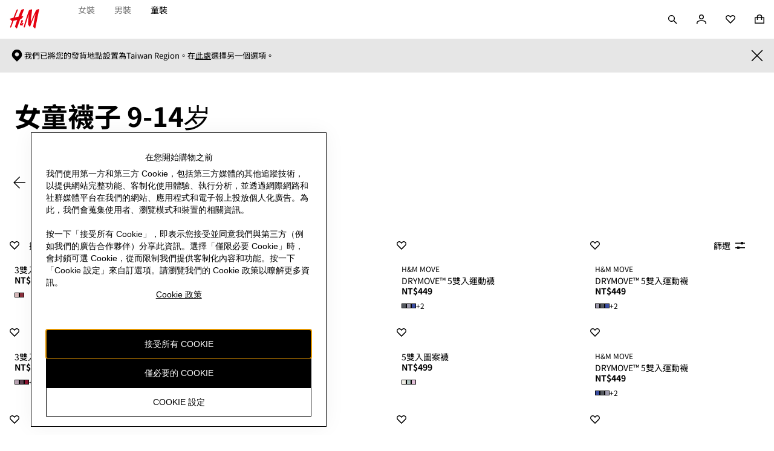

--- FILE ---
content_type: application/javascript
request_url: https://www2.hm.com/THJgVM/_HVG/1/-/wVJMG7B2hu_FhJI/3J9NXpNi1V7Yz6/FWkIAQ/MB9w/FgdQLF8
body_size: 165787
content:
(function(){if(typeof Array.prototype.entries!=='function'){Object.defineProperty(Array.prototype,'entries',{value:function(){var index=0;const array=this;return {next:function(){if(index<array.length){return {value:[index,array[index++]],done:false};}else{return {done:true};}},[Symbol.iterator]:function(){return this;}};},writable:true,configurable:true});}}());(function(){pn();rLN();kWN();var ml=function(){return ["\x6c\x65\x6e\x67\x74\x68","\x41\x72\x72\x61\x79","\x63\x6f\x6e\x73\x74\x72\x75\x63\x74\x6f\x72","\x6e\x75\x6d\x62\x65\x72"];};var Fw=function(){return Rw.apply(this,[kE,arguments]);};var Mp=function(lT){var Fl=['text','search','url','email','tel','number'];lT=lT["toLowerCase"]();if(Fl["indexOf"](lT)!==-1)return 0;else if(lT==='password')return 1;else return 2;};var BZ=function(ff,dT){return ff==dT;};var T0=function(){return pU.apply(this,[Dn,arguments]);};var Zf=function(Dr){var El=0;for(var CW=0;CW<Dr["length"];CW++){El=El+Dr["charCodeAt"](CW);}return El;};var YU=function(){return Rw.apply(this,[XX,arguments]);};var k8=function(){return ["\x61\x70\x70\x6c\x79","\x66\x72\x6f\x6d\x43\x68\x61\x72\x43\x6f\x64\x65","\x53\x74\x72\x69\x6e\x67","\x63\x68\x61\x72\x43\x6f\x64\x65\x41\x74"];};var zr=function Hp(T6,zU){'use strict';var g0=Hp;switch(T6){case FE:{var sW={};var Op={};vr.push(rT);try{var R3=vr.length;var pW=Vf({});var d6=new (qb[bZ()[S0(lp)](dE,q1,nU)])(Ef,Ef)[B1()[fl(jZ)](HV,S8)](gq()[DM(mL)].apply(null,[sp,Nf,l8,Vf(MM),bq,A0]));var XZ=d6[hL()[sM(JT)].call(null,Pw,lw,Fj,H0,s5)](ll()[L0(l8)](A4,Vf(Ef),jZ,J1));var m0=d6[FM(typeof xW()[J8(J1)],'undefined')?xW()[J8(mL)](L8,D8,Zp):xW()[J8(tL)].apply(null,[mS,tj,AZ])](XZ[mf()[bj(I8)].apply(null,[xq,jZ,bL,s5,Vf({}),I8])]);var dr=d6[xW()[J8(tL)].apply(null,[mS,b5,AZ])](XZ[cW()[qM(l8)].apply(null,[wl,lL])]);sW=hw(zn,[l0(typeof xW()[J8(A0)],Zw('',[][[]]))?xW()[J8(cU)].call(null,gV,zl,m8):xW()[J8(mL)].apply(null,[rf,A3,Xl]),m0,l0(typeof hL()[sM(q1)],Zw([],[][[]]))?hL()[sM(dl)](zj,OU,rj,tp,q1):hL()[sM(fp)](xL,L6,EL,V8,kM),dr]);var r6=new (qb[bZ()[S0(lp)].apply(null,[dE,Vf(MM),nU])])(Ef,Ef)[B1()[fl(jZ)].apply(null,[HV,S8])](T8()[Kr(JT)](zl,G6,Nf,Hl,Cj,rp));var zL=r6[hL()[sM(JT)](Pw,rq,Fj,p8,s5)](ll()[L0(l8)].call(null,A4,Vf(Ef),jZ,V8));var H1=r6[xW()[J8(tL)].apply(null,[mS,J1,AZ])](zL[mf()[bj(I8)].call(null,xq,tp,zl,s5,Cf,I8)]);var q8=r6[FM(typeof xW()[J8(Jj)],Zw('',[][[]]))?xW()[J8(mL)](Y0,rq,s6):xW()[J8(tL)].apply(null,[mS,Cf,AZ])](zL[cW()[qM(l8)].call(null,wl,lL)]);Op=hw(zn,[B1()[fl(EM)].apply(null,[bX,EM]),H1,cW()[qM(Jl)].apply(null,[gX,fL]),q8]);}finally{vr.splice(xU(R3,MM),Infinity,rT);var q6;return q6=hw(zn,[xW()[J8(Lf)](U1,Lw,D6),sW[xW()[J8(cU)].call(null,gV,tq,m8)]||null,xW()[J8(Zr)](fB,Vf([]),SZ),sW[hL()[sM(dl)].call(null,zj,Zr,rj,Jj,q1)]||null,cW()[qM(F5)](Rb,dw),Op[B1()[fl(EM)](bX,EM)]||null,cW()[qM(pf)](Dq,zZ),Op[cW()[qM(Jl)](gX,fL)]||null]),vr.pop(),q6;}vr.pop();}break;case ZX:{vr.push(E0);var jT=l0(typeof bZ()[S0(G6)],Zw([],[][[]]))?bZ()[S0(tL)](Mb,q1,Aq):bZ()[S0(MM)].call(null,Z0,br,Jj);try{var Uf=vr.length;var PU=Vf(Vf(pG));jT=qb[xW()[J8(jZ)](qO,O8,j6)][B1()[fl(Ol)](rj,W1)][FM(typeof bZ()[S0(Ef)],Zw('',[][[]]))?bZ()[S0(MM)].call(null,WM,j8,Rq):bZ()[S0(L6)].call(null,jn,t8,Rp)](B1()[fl(rp)](M4,MM))?l0(typeof xW()[J8(rq)],'undefined')?xW()[J8(Ol)].apply(null,[wj,Dw,p8]):xW()[J8(mL)](G0,JT,g6):xW()[J8(q1)].call(null,An,sp,L6);}catch(gT){vr.splice(xU(Uf,MM),Infinity,E0);jT=gq()[DM(Q6)](MM,TZ,l8,Tq,Qp,Dw);}var DW;return vr.pop(),DW=jT,DW;}break;case TS:{var Z6=zU[pG];var Ul=zU[mv];vr.push(X0);var Pl=BZ(null,Z6)?null:sl(ll()[L0(s5)](X6,O8,wZ,bq),typeof qb[bZ()[S0(qj)](Mf,V8,I8)])&&Z6[qb[bZ()[S0(qj)](Mf,MM,I8)][l0(typeof cW()[qM(DL)],Zw('',[][[]]))?cW()[qM(Sf)](j8,kl):cW()[qM(sp)](O1,xT)]]||Z6[ll()[L0(Cf)].apply(null,[C6,l8,O0,Vf([])])];if(sl(null,Pl)){var RL,SU,ST,bM,Q5=[],Vj=Vf(Ef),x0=Vf(MM);try{var mr=vr.length;var Rf=Vf(mv);if(ST=(Pl=Pl.call(Z6))[l0(typeof cW()[qM(A8)],Zw([],[][[]]))?cW()[qM(Jj)](w9,O0):cW()[qM(sp)](j1,bw)],FM(Ef,Ul)){if(l0(qb[xW()[J8(s5)].call(null,kU,Lw,sr)](Pl),Pl)){Rf=Vf(Vf([]));return;}Vj=Vf(MM);}else for(;Vf(Vj=(RL=ST.call(Pl))[bZ()[S0(O1)](dU,lL,Cf)])&&(Q5[l0(typeof cW()[qM(v5)],'undefined')?cW()[qM(Ol)](wf,D8):cW()[qM(sp)](XL,Xf)](RL[B1()[fl(s5)](Br,V5)]),l0(Q5[cW()[qM(Ef)](WM,WL)],Ul));Vj=Vf(Ef));}catch(AT){vr.splice(xU(mr,MM),Infinity,X0);x0=Vf(V9[bZ()[S0(Dw)].call(null,hp,Rp,cU)]()),SU=AT;}finally{vr.splice(xU(mr,MM),Infinity,X0);try{var nj=vr.length;var QT=Vf(Vf(pG));if(Vf(Vj)&&sl(null,Pl[bZ()[S0(bL)](F6,lL,c3)])&&(bM=Pl[bZ()[S0(bL)](F6,bL,c3)](),l0(qb[xW()[J8(s5)].apply(null,[kU,H6,sr])](bM),bM))){QT=Vf(Vf({}));return;}}finally{vr.splice(xU(nj,MM),Infinity,X0);if(QT){vr.pop();}if(x0)throw SU;}if(Rf){vr.pop();}}var Cg;return vr.pop(),Cg=Q5,Cg;}vr.pop();}break;case AB:{var VP=zU[pG];var vP=zU[mv];vr.push(Ex);if(BZ(vP,null)||j2(vP,VP[cW()[qM(Ef)](DN,WL)]))vP=VP[cW()[qM(Ef)](DN,WL)];for(var Bs=Ef,OH=new (qb[bZ()[S0(nC)].apply(null,[gS,br,L6])])(vP);XQ(Bs,vP);Bs++)OH[Bs]=VP[Bs];var UR;return vr.pop(),UR=OH,UR;}break;case gN:{vr.push(PP);var H7=function(k2){return Hp.apply(this,[mN,arguments]);};var zc=[cW()[qM(lK)](gn,DL),cW()[qM(l7)](fN,m8)];var Xd=zc[mf()[bj(A3)].apply(null,[Q1,V8,l8,lx,Vf(Vf(MM)),wZ])](function(WC){var nR=H7(WC);vr.push(bw);if(Vf(Vf(nR))&&Vf(Vf(nR[cW()[qM(Gh)](Dv,tL)]))&&Vf(Vf(nR[cW()[qM(Gh)](Dv,tL)][FM(typeof xW()[J8(A0)],Zw('',[][[]]))?xW()[J8(mL)](Kx,l8,qj):xW()[J8(tp)].apply(null,[Ib,sQ,kl])]))){nR=nR[cW()[qM(Gh)].apply(null,[Dv,tL])][xW()[J8(tp)](Ib,D8,kl)]();var V2=Zw(FM(nR[PY()[RH(lw)](Cs,jC,fp,t8)](bZ()[S0(Wd)](xg,Cj,kP)),VC(MM)),Xs(qb[cW()[qM(zZ)].call(null,CQ,qx)](j2(nR[PY()[RH(lw)].call(null,Cs,jC,fp,kl)](bZ()[S0(bL)].call(null,jC,zl,c3)),VC(MM))),MM));var bP;return vr.pop(),bP=V2,bP;}else{var fQ;return fQ=bZ()[S0(tL)](bD,Cj,Aq),vr.pop(),fQ;}vr.pop();});var XP;return XP=Xd[B1()[fl(Cj)](JX,Lw)](ll()[L0(Q6)](f4,bL,J1,Vf(Vf({})))),vr.pop(),XP;}break;case mN:{var k2=zU[pG];vr.push(GH);var lQ;return lQ=qb[xW()[J8(s5)](EJ,cU,sr)][ll()[L0(lL)](Bv,Vf(Vf({})),sQ,H0)](qb[ll()[L0(lc)](nB,v5,A8,zl)][gq()[DM(s5)].apply(null,[nC,RY,D8,Tq,tp,Nc])],k2),vr.pop(),lQ;}break;case hX:{vr.push(Od);var Yx=bZ()[S0(tL)](N4,rq,Aq);try{var jx=vr.length;var QY=Vf([]);Yx=l0(typeof qb[bZ()[S0(EM)].apply(null,[fS,Qp,Q6])],ll()[L0(s5)](lO,jZ,wZ,lK))?xW()[J8(Ol)](Nx,DA,p8):xW()[J8(q1)](kX,O8,L6);}catch(Vc){vr.splice(xU(jx,MM),Infinity,Od);Yx=gq()[DM(Q6)](MM,XF,v5,nC,Lw,Dw);}var hA;return vr.pop(),hA=Yx,hA;}break;case sv:{var XC=zU[pG];return XC;}break;case RV:{vr.push(dl);qb[cW()[qM(q1)](NR,wP)][cW()[qM(zj)](t8,s5)](PY()[RH(JT)].apply(null,[F5,Es,sp,wZ]),function(LQ){return Hp.apply(this,[FO,arguments]);});vr.pop();}break;case FO:{var LQ=zU[pG];vr.push(Qx);if(FM([wc()[YY(lw)](JT,c3,zZ,j8,l8,sp),bZ()[S0(sC)](Ic,cQ,Ec),ll()[L0(Jl)](hg,JP,pC,wQ)][PY()[RH(lw)](Cs,HY,fp,bg)](LQ[cW()[qM(sA)](QA,tj)][B1()[fl(Lw)](M2,bc)]),VC(MQ[Ol]))){vr.pop();return;}qb[gq()[DM(zH)].apply(null,[A7,xs,D8,jZ,Ns,Wg])](function(){vr.push(ng);var xI=Vf([]);try{var Ld=vr.length;var cC=Vf(Vf(pG));if(Vf(xI)&&LQ[cW()[qM(sA)].call(null,Bh,tj)]&&(LQ[cW()[qM(sA)].apply(null,[Bh,tj])][bZ()[S0(G7)].call(null,dd,L6,sp)](bZ()[S0(V5)](FB,bq,DL))||LQ[l0(typeof cW()[qM(A8)],Zw('',[][[]]))?cW()[qM(sA)].call(null,Bh,tj):cW()[qM(sp)](mC,jh)][bZ()[S0(G7)](dd,lK,sp)](xW()[J8(V8)](kB,nC,mL)))){xI=Vf(Vf(mv));}}catch(z7){vr.splice(xU(Ld,MM),Infinity,ng);LQ[cW()[qM(sA)].call(null,Bh,tj)][xW()[J8(D6)].apply(null,[m7,A7,rc])](new (qb[mf()[bj(H6)](xh,zH,O8,dP,Vf(Vf(MM)),Gh)])(FM(typeof T8()[Kr(A3)],'undefined')?T8()[Kr(G6)].call(null,Zr,zg,nc,wK,Vf({}),Vf({})):T8()[Kr(I8)].call(null,G6,fp,AC,Ix,mL,j6),hw(zn,[ll()[L0(AA)](mh,bL,Gh,Gh),Vf(Vf({})),ll()[L0(Qx)](rb,A0,Vs,Sf),Vf(mv),ll()[L0(Aq)](Yh,Sf,gY,Vf({})),Vf(Vf({}))])));}if(Vf(xI)&&FM(LQ[B1()[fl(pf)].apply(null,[t4,Jx])],mf()[bj(sd)].apply(null,[Oc,tq,F7,l7,H6,I8]))){xI=Vf(Vf([]));}if(xI){LQ[cW()[qM(sA)].call(null,Bh,tj)][xW()[J8(D6)].apply(null,[m7,kl,rc])](new (qb[mf()[bj(H6)](xh,Vf({}),OU,dP,UK,Gh)])(T8()[Kr(JP)](sp,q1,UP,tj,W1,lL),hw(zn,[ll()[L0(AA)].call(null,mh,jP,Gh,zH),Vf(Vf({})),ll()[L0(Qx)].apply(null,[rb,D6,Vs,O1]),Vf({}),ll()[L0(Aq)].call(null,Yh,zl,gY,Ec),Vf(Vf([]))])));}vr.pop();},MQ[MM]);vr.pop();}break;case kE:{var MH=zU[pG];vr.push(Js);if(qb[FM(typeof bZ()[S0(sQ)],Zw([],[][[]]))?bZ()[S0(MM)](AD,L6,cA):bZ()[S0(nC)](mn,lK,L6)][bZ()[S0(kl)](qN,Vf(Vf([])),Wd)](MH)){var Jd;return vr.pop(),Jd=MH,Jd;}vr.pop();}break;case Y4:{vr.push(lH);var Eg=FM(typeof bZ()[S0(kl)],'undefined')?bZ()[S0(MM)](EK,Vf(Vf(Ef)),hK):bZ()[S0(tL)](TF,O1,Aq);try{var GP=vr.length;var DH=Vf(Vf(pG));Eg=l0(typeof qb[FM(typeof bZ()[S0(Hl)],Zw([],[][[]]))?bZ()[S0(MM)].apply(null,[jA,OU,hK]):bZ()[S0(BP)](rV,J1,wP)],ll()[L0(s5)](Ez,j8,wZ,MM))?xW()[J8(Ol)](nh,fp,p8):xW()[J8(q1)](rN,sd,L6);}catch(ID){vr.splice(xU(GP,MM),Infinity,lH);Eg=gq()[DM(Q6)](MM,p7,MM,Sf,QC,Dw);}var wC;return vr.pop(),wC=Eg,wC;}break;case Ab:{vr.push(QD);if(Vf(tY(B1()[fl(l8)](J9,G6),qb[ll()[L0(lc)](BN,W1,A8,l8)]))){var dx;return vr.pop(),dx=null,dx;}var LY=qb[ll()[L0(lc)](BN,Gh,A8,j8)][B1()[fl(l8)](J9,G6)];var Bd=LY[bZ()[S0(zj)].apply(null,[SF,Ns,wQ])];var Hx=LY[ll()[L0(Ns)](ps,Rp,q1,sr)];var TY=LY[FM(typeof cW()[qM(Rp)],Zw([],[][[]]))?cW()[qM(sp)](TP,lK):cW()[qM(dl)].call(null,d4,Nc)];var PD;return PD=[Bd,FM(Hx,Ef)?Ef:j2(Hx,Ef)?VC(MM):VC(Ol),TY||(l0(typeof xW()[J8(JP)],'undefined')?xW()[J8(Nc)](kF,sA,Zr):xW()[J8(mL)](Z2,Vf([]),c2))],vr.pop(),PD;}break;case OS:{vr.push(E7);try{var pD=vr.length;var zQ=Vf([]);var OY=Ef;var RD=qb[xW()[J8(s5)].apply(null,[rG,G6,sr])][ll()[L0(lL)](AS,Vf(Vf(MM)),sQ,wZ)](qb[cW()[qM(q1)].apply(null,[wg,wP])],B1()[fl(sA)].apply(null,[gh,Us]));if(RD){OY++;if(RD[B1()[fl(s5)].call(null,sJ,V5)]){RD=RD[FM(typeof B1()[fl(Jj)],Zw([],[][[]]))?B1()[fl(fp)].call(null,rg,bd):B1()[fl(s5)](sJ,V5)];OY+=Zw(Xs(RD[cW()[qM(Ef)](T,WL)]&&FM(RD[cW()[qM(Ef)].call(null,T,WL)],MM),MM),Xs(RD[FM(typeof ll()[L0(Cf)],Zw('',[][[]]))?ll()[L0(G6)].apply(null,[w2,bL,rP,Jx]):ll()[L0(lw)](NS,Zr,nc,UK)]&&FM(RD[ll()[L0(lw)].apply(null,[NS,Vf(Ef),nc,MM])],B1()[fl(sA)].apply(null,[gh,Us])),Ol));}}var jK;return jK=OY[xW()[J8(tp)].call(null,bv,Vf({}),kl)](),vr.pop(),jK;}catch(xP){vr.splice(xU(pD,MM),Infinity,E7);var A2;return A2=bZ()[S0(tL)](LC,j6,Aq),vr.pop(),A2;}vr.pop();}break;case n4:{vr.push(DC);var qD=xW()[J8(L6)].call(null,OM,zZ,dl);var K7=Vf([]);try{var hs=vr.length;var g2=Vf([]);var dC=Ef;try{var hh=qb[wc()[YY(L6)](SH,Lc,O1,kl,O0,q1)][B1()[fl(Ol)](sH,W1)][FM(typeof xW()[J8(cU)],Zw('',[][[]]))?xW()[J8(mL)](wl,rp,fD):xW()[J8(tp)](m1,Vf(Vf(Ef)),kl)];qb[xW()[J8(s5)](Nq,O0,sr)][l0(typeof bZ()[S0(O8)],Zw([],[][[]]))?bZ()[S0(lw)](Zq,v5,fR):bZ()[S0(MM)].apply(null,[JR,Vf(Vf({})),p8])](hh)[xW()[J8(tp)].apply(null,[m1,zl,kl])]();}catch(nI){vr.splice(xU(hs,MM),Infinity,DC);if(nI[xW()[J8(j8)].apply(null,[gp,cQ,A3])]&&FM(typeof nI[xW()[J8(j8)](gp,Vf(Vf([])),A3)],gq()[DM(Ef)](G6,kU,sQ,bL,Ns,DA))){nI[xW()[J8(j8)](gp,D6,A3)][cW()[qM(lw)](w7,Jl)](bZ()[S0(l7)].apply(null,[fS,Vf(Vf(MM)),Es]))[FM(typeof ll()[L0(kK)],Zw([],[][[]]))?ll()[L0(G6)].call(null,WM,sr,Jc,Vf(Vf([]))):ll()[L0(wQ)].call(null,mq,Vf(Vf(MM)),FA,wQ)](function(tI){vr.push(Sd);if(tI[bZ()[S0(Ns)].call(null,Fj,Vf(Vf(MM)),dw)](PY()[RH(j6)].call(null,Aq,sP,JT,bg))){K7=Vf(Vf([]));}if(tI[bZ()[S0(Ns)](Fj,dl,dw)](cW()[qM(Rq)](Wx,Cj))){dC++;}vr.pop();});}}qD=FM(dC,Q6)||K7?xW()[J8(Ol)](c7,Jx,p8):xW()[J8(q1)](b1,j6,L6);}catch(mR){vr.splice(xU(hs,MM),Infinity,DC);qD=gq()[DM(Q6)](MM,hQ,Vf(Vf(Ef)),Zh,qj,Dw);}var Zd;return vr.pop(),Zd=qD,Zd;}break;case Yb:{vr.push(DA);var KQ=tY(l0(typeof cW()[qM(sp)],Zw('',[][[]]))?cW()[qM(kK)](pK,br):cW()[qM(sp)](MP,bC),qb[xW()[J8(A7)](qQ,v5,SH)])||j2(qb[ll()[L0(lc)](SY,Vf(Ef),A8,rp)][cW()[qM(Zx)].apply(null,[NH,TH])],MQ[MM])||j2(qb[ll()[L0(lc)](SY,Vf(Vf(Ef)),A8,bq)][mf()[bj(zH)](nc,rq,zH,zC,Vf(Vf([])),lw)],MQ[MM]);var c1=qb[xW()[J8(A7)](qQ,QC,SH)][cW()[qM(U2)](Jg,Dc)](mf()[bj(W1)].call(null,BP,nA,O0,bc,Zc,lw))[bZ()[S0(G7)](Rg,JT,sp)];var jD=qb[xW()[J8(A7)](qQ,W1,SH)][FM(typeof cW()[qM(nA)],Zw('',[][[]]))?cW()[qM(sp)].call(null,Qx,LI):cW()[qM(U2)].call(null,Jg,Dc)](xW()[J8(bg)](sK,wZ,F5))[bZ()[S0(G7)].apply(null,[Rg,W1,sp])];var K1=qb[xW()[J8(A7)](qQ,Vf(Vf([])),SH)][cW()[qM(U2)](Jg,Dc)](FM(typeof ll()[L0(bq)],Zw('',[][[]]))?ll()[L0(G6)].apply(null,[ks,JP,HD,OU]):ll()[L0(BH)](BQ,V8,JP,Lf))[bZ()[S0(G7)](Rg,D8,sp)];var Ux;return Ux=ll()[L0(Q6)](WM,b5,J1,Cf)[B1()[fl(O8)].call(null,mQ,O0)](KQ?FM(typeof xW()[J8(A7)],Zw('',[][[]]))?xW()[J8(mL)].call(null,CP,I8,fp):xW()[J8(Ol)](Zx,Vf({}),p8):xW()[J8(q1)](jb,fp,L6),xW()[J8(O1)](m5,Vf({}),qx))[B1()[fl(O8)].apply(null,[mQ,O0])](c1?xW()[J8(Ol)](Zx,Hl,p8):xW()[J8(q1)](jb,wR,L6),xW()[J8(O1)].call(null,m5,V8,qx))[B1()[fl(O8)].apply(null,[mQ,O0])](jD?xW()[J8(Ol)].call(null,Zx,lL,p8):FM(typeof xW()[J8(JP)],Zw([],[][[]]))?xW()[J8(mL)](Pg,H6,zs):xW()[J8(q1)](jb,QC,L6),xW()[J8(O1)](m5,A0,qx))[B1()[fl(O8)](mQ,O0)](K1?FM(typeof xW()[J8(EM)],Zw('',[][[]]))?xW()[J8(mL)].call(null,Rp,Vf(Vf(MM)),sh):xW()[J8(Ol)].call(null,Zx,jZ,p8):xW()[J8(q1)].call(null,jb,G6,L6)),vr.pop(),Ux;}break;case VV:{vr.push(gI);throw new (qb[bZ()[S0(j6)](ZA,jZ,cQ)])(FM(typeof ll()[L0(Wd)],Zw('',[][[]]))?ll()[L0(G6)].apply(null,[MK,zl,Kc,Jj]):ll()[L0(kK)](d1,Jx,EP,wh));}break;case sF:{vr.push(pY);throw new (qb[bZ()[S0(j6)](Xw,sd,cQ)])(ll()[L0(kK)](V1,Gh,EP,wQ));}break;}};var m2=function KY(Oh,Rd){var D2=KY;while(Oh!=Oz){switch(Oh){case v3:{for(var fP=Ef;XQ(fP,dI[cW()[qM(Ef)](tK,WL)]);fP=Zw(fP,MM)){var vA=dI[B1()[fl(nC)].apply(null,[lR,DL])](fP);var Og=CD[vA];gg+=Og;}var KK;return vr.pop(),KK=gg,KK;}break;case fX:{var bI=xU(r7.length,MM);Oh-=TV;}break;case EX:{Oh=YN;while(XQ(rx,ZQ.length)){var BR=Qc(ZQ,rx);var WR=Qc(C1.Xv,sx++);v7+=pU(pG,[Y7(II(Y7(BR,WR)),VY(BR,WR))]);rx++;}}break;case cJ:{Oh-=IF;while(j2(B7,Ef)){if(l0(EY[TR[Ol]],qb[TR[MM]])&&mI(EY,QI[TR[Ef]])){if(BZ(QI,hD)){TK+=pU(pG,[UA]);}return TK;}if(FM(EY[TR[Ol]],qb[TR[MM]])){var LD=QK[QI[EY[Ef]][Ef]];var kI=KY(qE,[LD,B7,Zw(UA,vr[xU(vr.length,MM)]),EY[MM],Rp,H0]);TK+=kI;EY=EY[Ef];B7-=hw(pG,[kI]);}else if(FM(QI[EY][TR[Ol]],qb[TR[MM]])){var LD=QK[QI[EY][Ef]];var kI=KY.apply(null,[qE,[LD,B7,Zw(UA,vr[xU(vr.length,MM)]),Ef,O8,Cj]]);TK+=kI;B7-=hw(pG,[kI]);}else{TK+=pU(pG,[UA]);UA+=QI[EY];--B7;};++EY;}}break;case Gb:{vr.push(vx);var mA=cg?qb[B1()[fl(Ef)](rX,A0)]:qb[ll()[L0(Ol)](C7,zl,Zh,Vf(Ef))];Oh+=IN;for(var Ih=Ef;XQ(Ih,r2[cW()[qM(Ef)].apply(null,[wS,WL])]);Ih=Zw(Ih,MM)){Vx[cW()[qM(Ol)].call(null,TC,D8)](mA(PH(r2[Ih])));}var SI;return vr.pop(),SI=Vx,SI;}break;case YN:{Oh=Oz;return v7;}break;case B3:{Oh=tG;var zK=Zw([],[]);gc=xU(WI,vr[xU(vr.length,MM)]);}break;case bO:{Oh=Oz;return zK;}break;case tG:{while(j2(vD,Ef)){if(l0(Xx[dg[Ol]],qb[dg[MM]])&&mI(Xx,UH[dg[Ef]])){if(BZ(UH,qh)){zK+=pU(pG,[gc]);}return zK;}if(FM(Xx[dg[Ol]],qb[dg[MM]])){var jH=hP[UH[Xx[Ef]][Ef]];var ws=KY(b9,[vD,Zw(gc,vr[xU(vr.length,MM)]),Sf,Lw,jH,Xx[MM]]);zK+=ws;Xx=Xx[Ef];vD-=hw(Qn,[ws]);}else if(FM(UH[Xx][dg[Ol]],qb[dg[MM]])){var jH=hP[UH[Xx][Ef]];var ws=KY.call(null,b9,[vD,Zw(gc,vr[xU(vr.length,MM)]),Vf(MM),lw,jH,Ef]);zK+=ws;vD-=hw(Qn,[ws]);}else{zK+=pU(pG,[gc]);gc+=UH[Xx];--vD;};++Xx;}Oh+=Qz;}break;case b9:{var vD=Rd[pG];Oh=B3;var WI=Rd[mv];var KH=Rd[gN];var Cc=Rd[bB];var UH=Rd[ZX];var Xx=Rd[kE];if(FM(typeof UH,dg[wZ])){UH=qh;}}break;case Cv:{Oh=Oz;return PQ;}break;case Iv:{Oh=Gb;var r2=Rd[pG];var cg=Rd[mv];var Vx=[];var PH=KY(bB,[]);}break;case HB:{Oh+=m9;var Tg=Rd[pG];var rK=Rd[mv];var tQ=Rd[gN];var v7=Zw([],[]);var sx=Gd(xU(Tg,vr[xU(vr.length,MM)]),dl);var ZQ=Tc[tQ];var rx=Ef;}break;case ZS:{return TK;}break;case xz:{if(mI(bI,Ef)){do{var Dh=Gd(xU(Zw(bI,kg),vr[xU(vr.length,MM)]),zd.length);var YH=Qc(r7,bI);var EI=Qc(zd,Dh);fI+=pU(pG,[Y7(II(Y7(YH,EI)),VY(YH,EI))]);bI--;}while(mI(bI,Ef));}Oh-=jE;}break;case Tz:{if(XQ(vY,LR[TR[Ef]])){do{T8()[LR[vY]]=Vf(xU(vY,G6))?function(){hD=[];KY.call(this,X4,[LR]);return '';}:function(){var AI=LR[vY];var q7=T8()[AI];return function(L7,vC,HQ,xY,AQ,gA){if(FM(arguments.length,Ef)){return q7;}var sD=KY(qE,[V8,vC,HQ,xY,wh,JP]);T8()[AI]=function(){return sD;};return sD;};}();++vY;}while(XQ(vY,LR[TR[Ef]]));}Oh=Oz;}break;case MJ:{var Jh=Ef;if(XQ(Jh,Ig.length)){do{var AH=Qc(Ig,Jh);var Ms=Qc(Qd.jN,OP++);PQ+=pU(pG,[VY(Y7(II(AH),Ms),Y7(II(Ms),AH))]);Jh++;}while(XQ(Jh,Ig.length));}Oh=Cv;}break;case pJ:{var DI=Rd[pG];Oh+=LE;C1=function(LK,tD,YK){return KY.apply(this,[HB,arguments]);};return SR(DI);}break;case Zb:{var GQ=Rd[pG];var xd=Rd[mv];var Vg=Rd[gN];var PQ=Zw([],[]);Oh=MJ;var OP=Gd(xU(GQ,vr[xU(vr.length,MM)]),JP);var Ig=Bx[Vg];}break;case LB:{Oh+=E9;UA=xU(BK,vr[xU(vr.length,MM)]);}break;case n3:{Oh+=Nz;return Rw(JG,[fI]);}break;case xb:{var cc=Rd[pG];Oh=Oz;Qd=function(WK,Ud,ZK){return KY.apply(this,[Zb,arguments]);};return sg(cc);}break;case qE:{var QI=Rd[pG];var B7=Rd[mv];var BK=Rd[gN];var EY=Rd[bB];var CH=Rd[ZX];var vd=Rd[kE];if(FM(typeof QI,TR[wZ])){QI=hD;}Oh+=gF;var TK=Zw([],[]);}break;case Nv:{var kg=Rd[pG];var Rx=Rd[mv];var zd=t7[Nc];var fI=Zw([],[]);Oh=fX;var r7=t7[Rx];}break;case bN:{var dI=Rd[pG];var CD=Rd[mv];vr.push(HA);Oh+=jv;var gg=ll()[L0(Q6)].apply(null,[FC,Vf(Vf({})),J1,Vf(Vf(MM))]);}break;case bB:{vr.push(Ac);var ms={'\x33':bZ()[S0(Ol)](cV,Sf,G6),'\x39':xW()[J8(Ol)](Kd,p8,p8),'\x43':B1()[fl(wZ)](GF,pC),'\x44':FM(typeof B1()[fl(Q6)],Zw([],[][[]]))?B1()[fl(fp)](RA,wf):B1()[fl(Q6)](Qb,Pd),'\x49':l0(typeof bZ()[S0(MM)],Zw('',[][[]]))?bZ()[S0(wZ)].call(null,IG,sp,sQ):bZ()[S0(MM)].call(null,qg,JP,SH),'\x53':B1()[fl(q1)].call(null,GG,BC),'\x55':xW()[J8(wZ)](UF,D6,bK),'\x6a':xW()[J8(Q6)].call(null,JB,Vf(MM),p8),'\x70':xW()[J8(q1)].apply(null,[KX,wQ,L6]),'\x77':xW()[J8(nC)](t9,Vf({}),rq),'\x7a':bZ()[S0(Q6)](Ob,Vf(MM),lp)};var Fh;Oh=Oz;return Fh=function(nP){return KY(bN,[nP,ms]);},vr.pop(),Fh;}break;case X4:{var LR=Rd[pG];Oh=Tz;var vY=Ef;}break;}}};var tA=function(){if(qb["Date"]["now"]&&typeof qb["Date"]["now"]()==='number'){return qb["Math"]["round"](qb["Date"]["now"]()/1000);}else{return qb["Math"]["round"](+new (qb["Date"])()/1000);}};var BA=function(){return ["\x6c\x65\x6e\x67\x74\x68","\x41\x72\x72\x61\x79","\x63\x6f\x6e\x73\x74\x72\x75\x63\x74\x6f\x72","\x6e\x75\x6d\x62\x65\x72"];};var Th=function(R2,AK){var Rc=qb["Math"]["round"](qb["Math"]["random"]()*(AK-R2)+R2);return Rc;};var sl=function(jQ,WD){return jQ!=WD;};var dH=function IP(rs,Md){'use strict';var AP=IP;switch(rs){case Dz:{var dK=Md[pG];var js=Md[mv];var sY;vr.push(Sh);var QP;var k1;var Lg;var NK=ll()[L0(j6)](P5,tL,fR,j6);var Gg=dK[cW()[qM(lw)](xj,Jl)](NK);for(Lg=Ef;XQ(Lg,Gg[cW()[qM(Ef)](Tp,WL)]);Lg++){sY=Gd(Y7(VH(js,q1),MQ[G6]),Gg[cW()[qM(Ef)].apply(null,[Tp,WL])]);js*=MQ[fp];js&=MQ[q1];js+=MQ[nC];js&=V9[bZ()[S0(br)](Pq,Vf(MM),H6)]();QP=Gd(Y7(VH(js,V9[cW()[qM(L6)].call(null,wS,Ol)]()),MQ[G6]),Gg[cW()[qM(Ef)].apply(null,[Tp,WL])]);js*=MQ[fp];js&=MQ[q1];js+=V9[bZ()[S0(sQ)](zq,QC,p8)]();js&=MQ[A7];k1=Gg[sY];Gg[sY]=Gg[QP];Gg[QP]=k1;}var HC;return HC=Gg[l0(typeof B1()[fl(Cj)],'undefined')?B1()[fl(Cj)](Wr,Lw):B1()[fl(fp)].apply(null,[Ah,N7])](NK),vr.pop(),HC;}break;case sF:{var OR=Md[pG];vr.push(JR);if(l0(typeof OR,gq()[DM(Ef)](G6,bR,Nc,Vf(MM),p8,DA))){var IK;return IK=ll()[L0(Q6)].call(null,RZ,wf,J1,zH),vr.pop(),IK;}var U7;return U7=OR[cW()[qM(Hl)].apply(null,[Zp,nU])](new (qb[cW()[qM(O0)](dW,Mh)])(B1()[fl(wQ)](gM,zZ),bZ()[S0(Tq)].call(null,Xf,Vf(Ef),G7)),xW()[J8(A0)](p6,zH,Qp))[cW()[qM(Hl)](Zp,nU)](new (qb[cW()[qM(O0)](dW,Mh)])(B1()[fl(A0)].call(null,rR,bL),bZ()[S0(Tq)](Xf,JA,G7)),FM(typeof ll()[L0(H0)],Zw([],[][[]]))?ll()[L0(G6)].call(null,px,Lf,FH,cU):ll()[L0(Dw)](d4,dl,AZ,sQ))[cW()[qM(Hl)](Zp,nU)](new (qb[l0(typeof cW()[qM(dl)],'undefined')?cW()[qM(O0)](dW,Mh):cW()[qM(sp)].call(null,Fc,cK)])(xW()[J8(Ec)](kF,qj,bL),bZ()[S0(Tq)].apply(null,[Xf,SH,G7])),bZ()[S0(Jx)].call(null,JZ,W1,rp))[cW()[qM(Hl)].call(null,Zp,nU)](new (qb[cW()[qM(O0)](dW,Mh)])(cW()[qM(O1)](rZ,Hc),bZ()[S0(Tq)](Xf,bq,G7)),ll()[L0(DL)](ZY,Rp,Dc,OU))[cW()[qM(Hl)](Zp,nU)](new (qb[cW()[qM(O0)].call(null,dW,Mh)])(B1()[fl(Ec)](lj,Ns),bZ()[S0(Tq)](Xf,bL,G7)),cW()[qM(Qp)].call(null,Js,G7))[FM(typeof cW()[qM(L6)],Zw('',[][[]]))?cW()[qM(sp)](Ec,HP):cW()[qM(Hl)].call(null,Zp,nU)](new (qb[cW()[qM(O0)](dW,Mh)])(FM(typeof B1()[fl(b5)],Zw('',[][[]]))?B1()[fl(fp)](AZ,T2):B1()[fl(J1)].apply(null,[T7,nU]),bZ()[S0(Tq)](Xf,Vf(Vf({})),G7)),ll()[L0(Tq)].call(null,kj,UK,lK,Vf(Vf(Ef))))[l0(typeof cW()[qM(J1)],Zw('',[][[]]))?cW()[qM(Hl)].call(null,Zp,nU):cW()[qM(sp)].apply(null,[Dw,wf])](new (qb[l0(typeof cW()[qM(sd)],Zw([],[][[]]))?cW()[qM(O0)](dW,Mh):cW()[qM(sp)].apply(null,[rP,ER])])(mf()[bj(O8)](KP,Vf(Vf(MM)),nA,hK,DL,G6),bZ()[S0(Tq)](Xf,Vf(Vf([])),G7)),l0(typeof hL()[sM(wZ)],Zw([],[][[]]))?hL()[sM(Gh)].apply(null,[Mf,Nc,Ch,W1,Q6]):hL()[sM(fp)](SC,Vf(Vf(Ef)),Xc,qj,CC))[cW()[qM(Hl)].call(null,Zp,nU)](new (qb[cW()[qM(O0)](dW,Mh)])(gq()[DM(Cj)](G6,KP,rp,V8,zH,EM),bZ()[S0(Tq)](Xf,Qp,G7)),B1()[fl(rq)](ZZ,rp))[l0(typeof ll()[L0(J1)],Zw([],[][[]]))?ll()[L0(X0)](FU,DL,DD,Zc):ll()[L0(G6)].apply(null,[JD,Hl,kd,b5])](MQ[MM],BH),vr.pop(),U7;}break;case Qn:{var OQ=Md[pG];var b7=Md[mv];var Ag;vr.push(PC);return Ag=Zw(qb[ll()[L0(q1)](YM,wf,lh,I8)][wc()[YY(s5)](Jx,kB,br,WQ,Jj,sp)](A1(qb[l0(typeof ll()[L0(Dw)],Zw('',[][[]]))?ll()[L0(q1)].call(null,YM,V8,lh,sQ):ll()[L0(G6)].apply(null,[c7,D6,ND,A3])][xW()[J8(J1)](AW,Lf,Ec)](),Zw(xU(b7,OQ),MM))),OQ),vr.pop(),Ag;}break;case Yb:{var VI=Md[pG];vr.push(CY);var J2=new (qb[xW()[J8(bq)].apply(null,[Rg,Vf([]),cQ])])();var Dg=J2[bZ()[S0(lc)](tf,kl,j6)](VI);var pg=FM(typeof ll()[L0(b5)],Zw('',[][[]]))?ll()[L0(G6)](x2,UK,fA,fp):ll()[L0(Q6)](md,wR,J1,jP);Dg[ll()[L0(wQ)].apply(null,[OZ,Vf(Ef),FA,A7])](function(Xg){vr.push(WY);pg+=qb[B1()[fl(A7)](FH,nA)][cW()[qM(Cj)].call(null,wD,kK)](Xg);vr.pop();});var Bg;return Bg=qb[mf()[bj(Ef)].apply(null,[rh,I8,fp,wP,Vf(Vf(MM)),Q6])](pg),vr.pop(),Bg;}break;case SV:{var vh;vr.push(xc);return vh=new (qb[ll()[L0(SH)](W0,wh,br,Rp)])()[ll()[L0(tj)](qs,lK,lp,Ec)](),vr.pop(),vh;}break;case Ab:{vr.push(sI);var dA=[FM(typeof PY()[RH(Ef)],Zw([],[][[]]))?PY()[RH(wZ)](FQ,rq,dU,qj):PY()[RH(qj)].apply(null,[Ec,vc,Sf,zZ]),l0(typeof cW()[qM(v5)],'undefined')?cW()[qM(wf)].call(null,Ql,t8):cW()[qM(sp)].apply(null,[zR,R1]),FM(typeof ll()[L0(wf)],Zw('',[][[]]))?ll()[L0(G6)].call(null,QD,dl,LA,DA):ll()[L0(lK)](DK,JA,W1,Zr),ll()[L0(F7)].call(null,bY,wQ,wh,Vf(Vf(Ef))),FM(typeof xW()[J8(lK)],Zw('',[][[]]))?xW()[J8(mL)].call(null,wH,bL,Bc):xW()[J8(bL)].apply(null,[w1,Vf(Ef),tj]),cW()[qM(lc)].call(null,kH,kP),l0(typeof xW()[J8(DL)],Zw([],[][[]]))?xW()[J8(Hl)](N2,D6,lw):xW()[J8(mL)](O7,Lw,ls),l0(typeof B1()[fl(I8)],Zw([],[][[]]))?B1()[fl(O0)].apply(null,[nK,B2]):B1()[fl(fp)](fK,OI),B1()[fl(O1)].call(null,dd,tL),cW()[qM(SH)](jJ,fA),bZ()[S0(lK)](vg,jP,l7),B1()[fl(Qp)](sZ,rq),l0(typeof bZ()[S0(b5)],Zw([],[][[]]))?bZ()[S0(F7)](Sc,Vf(Vf(MM)),dl):bZ()[S0(MM)](CI,H6,FA),FM(typeof hL()[sM(Gh)],'undefined')?hL()[sM(fp)](fp,Vf(Vf(Ef)),th,QC,RC):hL()[sM(Cj)].call(null,kx,wf,Mx,bg,DL),bZ()[S0(zZ)](QW,MM,fA),ll()[L0(zZ)](Pj,A0,cU,q1),PY()[RH(Cj)](TH,W2,Cj,bq),bZ()[S0(jP)](Wc,q1,zj),FM(typeof T8()[Kr(MM)],Zw([],[][[]]))?T8()[Kr(G6)].apply(null,[A8,wH,bw,TI,fp,H0]):T8()[Kr(A7)](bg,OU,Yd,nc,Ns,Vf([])),ll()[L0(jP)].call(null,Zg,t8,wf,Vf(Vf(Ef))),T8()[Kr(Gh)].call(null,Zc,H6,WH,Ef,V8,F7),cW()[qM(tj)](Is,tq),mf()[bj(lw)](Mg,bL,l8,ZC,Ol,OU),bZ()[S0(p8)](bw,Zr,xx),bZ()[S0(DA)].apply(null,[VA,Q6,Cj]),xW()[J8(O0)].call(null,rj,sQ,wQ),ll()[L0(p8)](mD,wZ,sr,Vf([]))];if(BZ(typeof qb[l0(typeof ll()[L0(JT)],Zw('',[][[]]))?ll()[L0(lc)](z5,H6,A8,Vf(Vf({}))):ll()[L0(G6)](xQ,lw,Is,Ec)][cW()[qM(lK)](OL,DL)],ll()[L0(s5)](ET,D8,wZ,Vf([])))){var SQ;return vr.pop(),SQ=null,SQ;}var Gx=dA[cW()[qM(Ef)](d5,WL)];var Sg=FM(typeof ll()[L0(lc)],'undefined')?ll()[L0(G6)].apply(null,[Wh,bq,IY,Vf({})]):ll()[L0(Q6)](Tl,L6,J1,Zr);for(var Gc=MQ[MM];XQ(Gc,Gx);Gc++){var lY=dA[Gc];if(l0(qb[ll()[L0(lc)].apply(null,[z5,L6,A8,X0])][cW()[qM(lK)](OL,DL)][lY],undefined)){Sg=ll()[L0(Q6)].call(null,Tl,Vf(Vf({})),J1,kl)[B1()[fl(O8)].call(null,VT,O0)](Sg,xW()[J8(O1)](ww,BC,qx))[B1()[fl(O8)].apply(null,[VT,O0])](Gc);}}var gd;return vr.pop(),gd=Sg,gd;}break;case Az:{vr.push(Mc);var jI;return jI=FM(typeof qb[xW()[J8(A7)](XY,sp,SH)][l0(typeof bZ()[S0(O8)],Zw([],[][[]]))?bZ()[S0(cQ)](fx,Vf(Ef),Dw):bZ()[S0(MM)].call(null,NQ,Vf(Ef),FA)],B1()[fl(qj)](AU,xH))||FM(typeof qb[l0(typeof xW()[J8(zH)],Zw([],[][[]]))?xW()[J8(A7)].apply(null,[XY,A3,SH]):xW()[J8(mL)].call(null,CY,Ef,Tx)][B1()[fl(X0)].apply(null,[Z2,kK])],l0(typeof B1()[fl(Cj)],Zw('',[][[]]))?B1()[fl(qj)].call(null,AU,xH):B1()[fl(fp)].call(null,PC,d7))||FM(typeof qb[xW()[J8(A7)].call(null,XY,Jx,SH)][bZ()[S0(Lw)].apply(null,[bX,lK,s5])],B1()[fl(qj)](AU,xH)),vr.pop(),jI;}break;case X4:{vr.push(Ls);try{var NP=vr.length;var rI=Vf(mv);var hY;return hY=Vf(Vf(qb[xW()[J8(A7)].apply(null,[l2,lK,SH])][cW()[qM(F7)].call(null,UF,sp)])),vr.pop(),hY;}catch(Qg){vr.splice(xU(NP,MM),Infinity,Ls);var tx;return vr.pop(),tx=Vf({}),tx;}vr.pop();}break;case Zb:{vr.push(xD);try{var Kg=vr.length;var Xh=Vf({});var KA;return KA=Vf(Vf(qb[xW()[J8(A7)].call(null,x8,L6,SH)][xW()[J8(Qp)].call(null,bD,wR,DD)])),vr.pop(),KA;}catch(LH){vr.splice(xU(Kg,MM),Infinity,xD);var gs;return vr.pop(),gs=Vf(mv),gs;}vr.pop();}break;case mN:{vr.push(lg);var YA;return YA=Vf(Vf(qb[xW()[J8(A7)](nB,qj,SH)][hL()[sM(O8)].apply(null,[m8,MM,DY,OU,nC])])),vr.pop(),YA;}break;case zn:{vr.push(tC);try{var fg=vr.length;var bH=Vf({});var kY=Zw(qb[l0(typeof cW()[qM(J1)],Zw('',[][[]]))?cW()[qM(zZ)](fY,qx):cW()[qM(sp)](ph,Ug)](qb[xW()[J8(A7)].call(null,dD,nC,SH)][bZ()[S0(JA)](pL,wR,WY)]),Xs(qb[cW()[qM(zZ)](fY,qx)](qb[xW()[J8(A7)](dD,A7,SH)][hL()[sM(lw)].call(null,G6,Ec,XA,MM,Sf)]),MQ[Ol]));kY+=Zw(Xs(qb[cW()[qM(zZ)](fY,qx)](qb[l0(typeof xW()[J8(bL)],Zw('',[][[]]))?xW()[J8(A7)](dD,Sf,SH):xW()[J8(mL)](EC,Vf(Vf({})),ZI)][xW()[J8(X0)](pP,Vf(MM),A8)]),Ol),Xs(qb[cW()[qM(zZ)](fY,qx)](qb[xW()[J8(A7)](dD,Vf(Vf([])),SH)][cW()[qM(jP)].apply(null,[nY,H6])]),MQ[wZ]));kY+=Zw(Xs(qb[cW()[qM(zZ)](fY,qx)](qb[xW()[J8(A7)](dD,jZ,SH)][ll()[L0(DA)].call(null,TU,Rp,UI,Vf([]))]),Q6),Xs(qb[cW()[qM(zZ)].apply(null,[fY,qx])](qb[xW()[J8(A7)].call(null,dD,OU,SH)][FM(typeof B1()[fl(A3)],'undefined')?B1()[fl(fp)].call(null,pA,qI):B1()[fl(v5)].apply(null,[tZ,lc])]),sp));kY+=Zw(Xs(qb[cW()[qM(zZ)](fY,qx)](qb[xW()[J8(A7)].call(null,dD,A8,SH)][hL()[sM(mL)](Zh,Ec,WP,Lf,sQ)]),G6),Xs(qb[cW()[qM(zZ)](fY,qx)](qb[xW()[J8(A7)].apply(null,[dD,kl,SH])][FM(typeof ll()[L0(lc)],Zw([],[][[]]))?ll()[L0(G6)].apply(null,[jR,Nc,SH,Vf(Vf(MM))]):ll()[L0(cQ)].call(null,XI,fR,tL,lL)]),MQ[zH]));kY+=Zw(Xs(qb[cW()[qM(zZ)].call(null,fY,qx)](qb[xW()[J8(A7)](dD,Vf(Vf(Ef)),SH)][cW()[qM(p8)](A6,zx)]),q1),Xs(qb[cW()[qM(zZ)](fY,qx)](qb[xW()[J8(A7)].call(null,dD,Dw,SH)][xW()[J8(v5)].apply(null,[YL,cQ,Cf])]),nC));kY+=Zw(Xs(qb[FM(typeof cW()[qM(sd)],Zw('',[][[]]))?cW()[qM(sp)](lA,hd):cW()[qM(zZ)].apply(null,[fY,qx])](qb[xW()[J8(A7)].call(null,dD,Ol,SH)][B1()[fl(Dw)](kd,cU)]),A7),Xs(qb[cW()[qM(zZ)](fY,qx)](qb[xW()[J8(A7)](dD,sd,SH)][wc()[YY(Cj)](sd,WP,X0,mH,tj,lw)]),Gh));kY+=Zw(Xs(qb[cW()[qM(zZ)].apply(null,[fY,qx])](qb[xW()[J8(A7)].call(null,dD,Ec,SH)][ll()[L0(Lw)].call(null,nY,QC,cP,F7)]),s5),Xs(qb[cW()[qM(zZ)].call(null,fY,qx)](qb[l0(typeof xW()[J8(O8)],'undefined')?xW()[J8(A7)](dD,bL,SH):xW()[J8(mL)](bx,A0,Wg)][B1()[fl(DL)].call(null,x8,UK)]),qj));kY+=Zw(Xs(qb[cW()[qM(zZ)](fY,qx)](qb[l0(typeof xW()[J8(JT)],Zw('',[][[]]))?xW()[J8(A7)](dD,Jx,SH):xW()[J8(mL)].call(null,Q2,b5,BH)][l0(typeof ll()[L0(JP)],Zw([],[][[]]))?ll()[L0(JA)].apply(null,[VA,H0,sd,H6]):ll()[L0(G6)](Lh,bg,FD,sr)]),MQ[W1]),Xs(qb[cW()[qM(zZ)](fY,qx)](qb[xW()[J8(A7)](dD,JP,SH)][B1()[fl(Tq)].call(null,rH,q1)]),O8));kY+=Zw(Xs(qb[cW()[qM(zZ)](fY,qx)](qb[xW()[J8(A7)](dD,Ec,SH)][cW()[qM(DA)](M0,Rp)]),lw),Xs(qb[cW()[qM(zZ)].call(null,fY,qx)](qb[xW()[J8(A7)](dD,jZ,SH)][cW()[qM(cQ)](B,sd)]),mL));kY+=Zw(Xs(qb[cW()[qM(zZ)].apply(null,[fY,qx])](qb[xW()[J8(A7)].apply(null,[dD,Qp,SH])][l0(typeof ll()[L0(lc)],'undefined')?ll()[L0(wR)](c2,D8,xH,Hl):ll()[L0(G6)].call(null,TA,sr,Os,lw)]),L6),Xs(qb[FM(typeof cW()[qM(A3)],'undefined')?cW()[qM(sp)](OC,LP):cW()[qM(zZ)](fY,qx)](qb[xW()[J8(A7)].apply(null,[dD,Vf(Vf(MM)),SH])][l0(typeof cW()[qM(Dw)],Zw([],[][[]]))?cW()[qM(Lw)](vH,bL):cW()[qM(sp)](DP,OD)]),j6));kY+=Zw(Xs(qb[cW()[qM(zZ)](fY,qx)](qb[xW()[J8(A7)](dD,Gh,SH)][B1()[fl(Jx)](Is,Sf)]),JT),Xs(qb[cW()[qM(zZ)].call(null,fY,qx)](qb[xW()[J8(A7)](dD,Vf({}),SH)][hL()[sM(L6)].call(null,mH,l8,WP,lw,zH)]),I8));kY+=Zw(Xs(qb[cW()[qM(zZ)](fY,qx)](qb[xW()[J8(A7)].apply(null,[dD,j6,SH])][bZ()[S0(wR)](P7,OU,O0)]),MQ[sQ]),Xs(qb[cW()[qM(zZ)](fY,qx)](qb[xW()[J8(A7)](dD,Vf(Vf({})),SH)][xW()[J8(Dw)](JQ,Vf(Vf({})),fp)]),zH));kY+=Zw(Xs(qb[FM(typeof cW()[qM(Qp)],'undefined')?cW()[qM(sp)](X7,cs):cW()[qM(zZ)](fY,qx)](qb[xW()[J8(A7)].call(null,dD,Zr,SH)][cW()[qM(JA)].apply(null,[HV,rc])]),MQ[br]),Xs(qb[cW()[qM(zZ)](fY,qx)](qb[xW()[J8(A7)].apply(null,[dD,Lf,SH])][cW()[qM(wR)](wA,nC)]),MQ[A3]));kY+=Zw(Xs(qb[cW()[qM(zZ)].call(null,fY,qx)](qb[xW()[J8(A7)](dD,lL,SH)][ll()[L0(tL)](nQ,SH,BP,JP)]),br),Xs(qb[cW()[qM(zZ)].apply(null,[fY,qx])](qb[l0(typeof xW()[J8(Hl)],Zw([],[][[]]))?xW()[J8(A7)](dD,DL,SH):xW()[J8(mL)](Dx,wR,ks)][wc()[YY(O8)].apply(null,[tp,XA,Vf(Vf(MM)),Lw,Jj,Cj])]),A3));kY+=Zw(Xs(qb[cW()[qM(zZ)](fY,qx)](qb[l0(typeof xW()[J8(Sf)],'undefined')?xW()[J8(A7)](dD,Vf([]),SH):xW()[J8(mL)](M7,BC,c2)][cW()[qM(tL)](RW,Jj)]),dl),Xs(qb[cW()[qM(zZ)](fY,qx)](qb[l0(typeof xW()[J8(wZ)],Zw([],[][[]]))?xW()[J8(A7)](dD,Vf(Ef),SH):xW()[J8(mL)](hQ,lK,ps)][ll()[L0(Zc)].call(null,Pc,Cj,QC,v5)]),H6));kY+=Zw(Xs(qb[cW()[qM(zZ)].apply(null,[fY,qx])](qb[l0(typeof xW()[J8(cQ)],Zw('',[][[]]))?xW()[J8(A7)].call(null,dD,DL,SH):xW()[J8(mL)](jg,X0,mH)][B1()[fl(Rp)].apply(null,[Tl,wQ])]),sd),Xs(qb[cW()[qM(zZ)].apply(null,[fY,qx])](qb[xW()[J8(A7)](dD,sA,SH)][xW()[J8(DL)](GZ,Gh,JA)]),H0));kY+=Zw(Zw(Xs(qb[cW()[qM(zZ)].call(null,fY,qx)](qb[cW()[qM(q1)](GK,wP)][l0(typeof cW()[qM(sd)],'undefined')?cW()[qM(Zc)].call(null,xA,Fx):cW()[qM(sp)](sr,Ug)]),MQ[Q6]),Xs(qb[cW()[qM(zZ)](fY,qx)](qb[FM(typeof xW()[J8(Zc)],'undefined')?xW()[J8(mL)].call(null,Ef,Jj,ZP):xW()[J8(A7)].apply(null,[dD,Vf(MM),SH])][cW()[qM(t8)].call(null,hx,jZ)]),OU)),Xs(qb[cW()[qM(zZ)].apply(null,[fY,qx])](qb[xW()[J8(A7)](dD,l8,SH)][xW()[J8(Tq)].call(null,tH,cQ,F7)]),Jj));var TQ;return TQ=kY[xW()[J8(tp)](lI,bL,kl)](),vr.pop(),TQ;}catch(rC){vr.splice(xU(fg,MM),Infinity,tC);var Z7;return Z7=xW()[J8(q1)].apply(null,[w0,X0,L6]),vr.pop(),Z7;}vr.pop();}break;case Zz:{var Hd=Md[pG];vr.push(V8);try{var S2=vr.length;var R7=Vf([]);if(FM(Hd[ll()[L0(lc)].apply(null,[Q1,zZ,A8,cQ])][l0(typeof xW()[J8(DA)],'undefined')?xW()[J8(Jx)](fC,V8,wZ):xW()[J8(mL)](TD,dl,NH)],undefined)){var qR;return qR=bZ()[S0(tL)].apply(null,[GR,sA,Aq]),vr.pop(),qR;}if(FM(Hd[ll()[L0(lc)](Q1,Vf(Vf(MM)),A8,Sf)][xW()[J8(Jx)](fC,Vf(Vf({})),wZ)],Vf(mv))){var Nh;return Nh=l0(typeof xW()[J8(jP)],Zw('',[][[]]))?xW()[J8(q1)](vJ,Cf,L6):xW()[J8(mL)](XK,l8,v5),vr.pop(),Nh;}var qY;return qY=FM(typeof xW()[J8(bL)],'undefined')?xW()[J8(mL)].apply(null,[F6,Vf({}),BP]):xW()[J8(Ol)].call(null,WQ,tq,p8),vr.pop(),qY;}catch(hC){vr.splice(xU(S2,MM),Infinity,V8);var UY;return UY=l0(typeof cW()[qM(Rp)],Zw('',[][[]]))?cW()[qM(sr)](X6,nc):cW()[qM(sp)].apply(null,[zY,xg]),vr.pop(),UY;}vr.pop();}break;case bB:{var n7=Md[pG];var fh=Md[mv];vr.push(wY);if(sl(typeof qb[cW()[qM(q1)](P6,wP)][FM(typeof cW()[qM(Ol)],'undefined')?cW()[qM(sp)](Pd,fH):cW()[qM(tq)](J7,lK)],ll()[L0(s5)].apply(null,[AM,UK,wZ,bg]))){qb[cW()[qM(q1)](P6,wP)][cW()[qM(tq)](J7,lK)]=ll()[L0(Q6)](Lp,O8,J1,D6)[B1()[fl(O8)](IW,O0)](n7,l0(typeof bZ()[S0(JP)],'undefined')?bZ()[S0(zH)](Sh,dl,G7):bZ()[S0(MM)].call(null,jZ,tq,A7))[FM(typeof B1()[fl(SH)],Zw([],[][[]]))?B1()[fl(fp)](Wh,Rh):B1()[fl(O8)](IW,O0)](fh,FM(typeof B1()[fl(J1)],Zw([],[][[]]))?B1()[fl(fp)].apply(null,[xD,J7]):B1()[fl(wf)].call(null,Ip,zj));}vr.pop();}break;case bN:{var PK=Md[pG];var Uh=Md[mv];vr.push(tg);if(Vf(Td(PK,Uh))){throw new (qb[bZ()[S0(j6)](Eh,MM,cQ)])(T8()[Kr(s5)](lc,OU,jc,Aq,zH,Rp));}vr.pop();}break;case LG:{var bs=Md[pG];var Id=Md[mv];vr.push(hI);var jd=Id[xW()[J8(F7)](Nq,Jx,B2)];var C2=Id[ll()[L0(j8)](mw,wf,Zc,wh)];var s7=Id[bZ()[S0(bg)].call(null,D1,JT,EP)];var Cx=Id[xW()[J8(zZ)].call(null,dN,Lf,sA)];var FY=Id[B1()[fl(wR)].call(null,Bv,wZ)];var p2=Id[FM(typeof B1()[fl(Q6)],Zw('',[][[]]))?B1()[fl(fp)](fx,tj):B1()[fl(tL)].call(null,x6,Cf)];var YQ=Id[B1()[fl(lK)].apply(null,[OL,Cj])];var Hg=Id[bZ()[S0(BC)].call(null,Rr,Dw,JT)];var Ng;return Ng=ll()[L0(Q6)].apply(null,[Cr,Vf(Vf({})),J1,Rp])[B1()[fl(O8)].apply(null,[Ep,O0])](bs)[l0(typeof B1()[fl(SH)],'undefined')?B1()[fl(O8)].apply(null,[Ep,O0]):B1()[fl(fp)](S7,Pd)](jd,xW()[J8(O1)].call(null,q0,lw,qx))[B1()[fl(O8)](Ep,O0)](C2,l0(typeof xW()[J8(p8)],Zw([],[][[]]))?xW()[J8(O1)](q0,DA,qx):xW()[J8(mL)](xH,Dw,SZ))[B1()[fl(O8)](Ep,O0)](s7,FM(typeof xW()[J8(j6)],Zw('',[][[]]))?xW()[J8(mL)](cD,s5,jA):xW()[J8(O1)](q0,cU,qx))[FM(typeof B1()[fl(Zh)],Zw('',[][[]]))?B1()[fl(fp)](zZ,mY):B1()[fl(O8)].call(null,Ep,O0)](Cx,FM(typeof xW()[J8(H0)],Zw('',[][[]]))?xW()[J8(mL)](cQ,Ns,V5):xW()[J8(O1)](q0,A8,qx))[B1()[fl(O8)](Ep,O0)](FY,xW()[J8(O1)](q0,tj,qx))[FM(typeof B1()[fl(Qp)],Zw([],[][[]]))?B1()[fl(fp)](IA,HY):B1()[fl(O8)](Ep,O0)](p2,xW()[J8(O1)](q0,JA,qx))[l0(typeof B1()[fl(lw)],Zw([],[][[]]))?B1()[fl(O8)](Ep,O0):B1()[fl(fp)](VR,HH)](YQ,xW()[J8(O1)](q0,JA,qx))[B1()[fl(O8)](Ep,O0)](Hg,ll()[L0(I8)].apply(null,[KL,nC,BY,Sf])),vr.pop(),Ng;}break;case bF:{var L2=Vf([]);vr.push(qC);try{var MI=vr.length;var MC=Vf([]);if(qb[xW()[J8(A7)].call(null,jh,MM,SH)][FM(typeof xW()[J8(JP)],Zw('',[][[]]))?xW()[J8(mL)].call(null,nx,Ec,OI):xW()[J8(Qp)](ZD,wZ,DD)]){qb[xW()[J8(A7)].call(null,jh,zl,SH)][xW()[J8(Qp)](ZD,F7,DD)][ll()[L0(BC)].call(null,zs,sr,bq,sp)](B1()[fl(Zh)].apply(null,[Bj,dl]),xW()[J8(JA)](TT,Vf(Ef),O8));qb[xW()[J8(A7)].call(null,jh,dl,SH)][xW()[J8(Qp)].apply(null,[ZD,wR,DD])][l0(typeof cW()[qM(p8)],Zw('',[][[]]))?cW()[qM(bg)](fq,zj):cW()[qM(sp)](CA,P1)](l0(typeof B1()[fl(lw)],Zw([],[][[]]))?B1()[fl(Zh)].apply(null,[Bj,dl]):B1()[fl(fp)](mK,U1));L2=Vf(Vf(mv));}}catch(ss){vr.splice(xU(MI,MM),Infinity,qC);}var NI;return vr.pop(),NI=L2,NI;}break;case TG:{vr.push(E2);var Yg=xW()[J8(wR)](zh,Vf(Ef),gY);var UD=bZ()[S0(l8)].call(null,wl,lK,jZ);for(var FK=Ef;XQ(FK,RP);FK++)Yg+=UD[B1()[fl(nC)].call(null,HK,DL)](qb[ll()[L0(q1)](k0,H6,lh,rq)][wc()[YY(s5)](jP,E7,Vf({}),WQ,Vf(Ef),sp)](A1(qb[FM(typeof ll()[L0(D8)],Zw('',[][[]]))?ll()[L0(G6)].call(null,PA,tL,ZH,zH):ll()[L0(q1)](k0,wf,lh,tL)][xW()[J8(J1)].call(null,s8,SH,Ec)](),UD[l0(typeof cW()[qM(F7)],'undefined')?cW()[qM(Ef)](kw,WL):cW()[qM(sp)](dc,lh)])));var zD;return vr.pop(),zD=Yg,zD;}break;case x3:{var bQ=Md[pG];vr.push(MY);var rA=bZ()[S0(tL)].call(null,vQ,DA,Aq);try{var vs=vr.length;var vR=Vf(Vf(pG));if(bQ[ll()[L0(lc)](vf,tp,A8,zH)][B1()[fl(D8)].call(null,XH,Zh)]){var GY=bQ[ll()[L0(lc)].call(null,vf,Ol,A8,zl)][B1()[fl(D8)](XH,Zh)][xW()[J8(tp)](qA,QC,kl)]();var SK;return vr.pop(),SK=GY,SK;}else{var D7;return vr.pop(),D7=rA,D7;}}catch(Kh){vr.splice(xU(vs,MM),Infinity,MY);var V7;return vr.pop(),V7=rA,V7;}vr.pop();}break;}};var tY=function(qd,Ad){return qd in Ad;};var Qc=function(H2,gx){return H2[cI[wZ]](gx);};var Xs=function(VQ,rd){return VQ<<rd;};var pU=function qK(n2,CK){var As=qK;while(n2!=M9){switch(n2){case SS:{n2+=vB;C6=nC*BH+wZ-Ol*fp;TD=BH*Q6+OU+Ol-fp;UP=sp+BH*Q6+G6*A7;IC=BH-Q6+OU*nC+G6;}break;case pO:{rc=G6*nC+q1-Q6+BH;Wd=Ol*Q6+BH+wZ-MM;AY=wZ*BH+G6-OU;I7=OU-sp+BH*G6-wZ;RQ=BH-Ol-A7+OU*q1;Ph=fp*BH+q1*A7-nC;VR=A7*q1*G6-Ol;HI=BH-A7-sp+q1*OU;n2=nN;}break;case IO:{GA=Q6*OU*G6-sp-q1;gH=BH+Ol*Q6*fp*nC;zj=BH-Ol*G6-wZ+OU;n2=HO;XK=wZ-OU+nC*fp*sp;LA=q1*sp+nC*BH+OU;rY=sp+G6*Q6*OU+A7;}break;case M3:{n2+=M3;Oc=sp*BH-fp*Q6+MM;bd=wZ-q1+OU*Q6*sp;jC=fp*MM*BH+Q6*q1;nD=OU+BH*q1+fp;}break;case W9:{n2-=S3;F6=Q6+A7*sp*wZ+Ol;Wg=nC*Ol*A7;KC=Ol-fp+BH*Q6+MM;FP=fp*nC*A7-OU-G6;bh=nC*Q6*q1+OU;}break;case q4:{Px=OU*Ol*A7+Q6-q1;n2+=CN;XH=BH*fp-wZ+OU+A7;Ac=A7*wZ+sp+nC*BH;Kd=BH*q1+sp*OU+G6;pC=nC+sp*OU-Q6-q1;Pd=BH-Q6+A7+G6*nC;RA=OU+Ol-sp+BH*Q6;qg=BH*sp+fp+A7*OU;}break;case UG:{wK=G6*MM+OU*A7+wZ;G2=Q6*A7*fp-G6+nC;n2=d9;qH=Ol-sp-OU+BH*A7;EH=fp+sp+BH*wZ;}break;case S3:{n2-=JV;bq=wZ*OU-nC*fp+q1;W1=Ol-Q6*q1+G6*nC;JT=A7+q1-MM-G6+nC;O0=OU*MM+Ol+fp+G6;p8=A7*Q6-sp+OU-Ol;wQ=sp+fp+nC+wZ*G6;}break;case HO:{dQ=BH*nC-G6+OU+MM;Gs=OU+fp-Ol+BH*q1;Uc=q1*BH-fp*nC-wZ;OA=BH*nC+fp-MM-OU;n2=R4;Zs=q1*nC*A7-wZ*OU;Dc=q1+fp+BH+OU-A7;EP=A7*q1-wZ+BH;k7=Q6*nC*fp*MM;}break;case wN:{HY=MM*nC*q1*wZ+sp;RK=sp*BH+OU-Q6;n2=dJ;P2=wZ+sp*Q6+G6*BH;fs=MM*Ol+sp*nC*A7;rg=BH+MM+sp*nC*Q6;ld=nC+G6*BH+OU-Ol;SD=BH*Q6;}break;case pv:{G6=Q6*MM+Ol;fp=Ol*MM*sp-G6+wZ;A7=Q6*Ol+sp-wZ;n2=R;OU=Q6+A7*wZ-G6+sp;nC=Ol-MM+wZ+sp;q1=sp+fp-Q6;xK=fp*OU-nC+q1;}break;case nN:{ng=nC+OU*q1+BH-sp;TI=G6*sp*q1-nC+A7;YC=BH*fp+A7-sp;hg=MM-nC+Q6+BH*q1;EA=BH*fp+MM+sp*q1;Cs=BH+fp*nC+G6;n2=SS;JR=BH-sp*q1+OU*A7;PC=nC*BH-q1+OU-fp;}break;case sN:{Wh=nC*OU-fp+q1-BH;mP=BH*A7+nC-G6*sp;n2-=g9;L8=BH*fp-MM+G6-A7;FI=A7+fp*BH+q1*nC;}break;case xV:{UQ=q1+wZ*A7*nC-fp;n2-=O;mC=BH*fp-A7-sp+G6;fd=G6*wZ+OU*nC-A7;gC=fp*wZ+Q6*BH-A7;}break;case Cn:{GI=wZ*fp*sp*Ol+nC;Y2=Ol+BH*q1+G6*nC;ED=G6-nC-fp+BH*q1;kA=BH*A7-Ol*OU+G6;MD=G6+OU*Q6*fp-q1;JK=Q6*BH-OU+G6;n2=lS;}break;case Cv:{zC=OU*q1-A7+fp*sp;n2-=zJ;rQ=OU*A7+G6-Q6-sp;qs=OU+nC*BH+fp*Q6;X7=Q6*nC*q1+BH-Ol;KI=Q6*BH+MM-sp-wZ;QQ=nC+OU*A7+q1*G6;}break;case nG:{WH=OU*Ol*sp+BH-q1;ZC=BH*wZ-A7*q1-Q6;n2=fX;mD=A7-wZ-MM+BH*sp;d7=q1*Ol+G6*fp*nC;Ug=G6*BH-Q6+nC*Ol;fY=Ol-MM+Q6*wZ*OU;}break;case L4:{N2=wZ+G6*BH-Ol-nC;n2-=VB;RI=A7+wZ+Q6*q1*fp;F2=wZ-q1+BH*MM*nC;Ys=G6-MM+OU+fp*BH;}break;case cX:{n2+=ZB;CY=OU*A7-BH*MM+wZ;WY=OU+G6*Q6*sp-q1;cY=Ol*sp*nC*fp;lP=q1*A7+BH-Ol+OU;xc=BH+sp*fp*A7;Ss=OU*nC-A7;}break;case D:{WA=fp*sp+Q6*G6*A7;n2=QX;lH=BH*q1+G6+A7+Ol;Ch=A7+BH*sp-fp*Q6;jA=A7*BH-Q6-sp*nC;}break;case Nn:{s5=nC+Q6+sp-q1+Ol;n2=LF;tj=q1*nC-wZ*Ol-sp;UK=G6*sp+nC*fp;jP=G6*A7-Ol+Q6+wZ;lw=q1+wZ+A7+Q6-nC;}break;case tv:{kH=MM+BH+G6*A7*q1;Vd=BH*nC-Ol+fp+sp;zA=A7*q1*G6-nC;xC=Q6*fp*OU+wZ;n2=mV;wx=q1*BH-OU*sp*Ol;Bc=BH*fp+q1-Q6*sp;}break;case US:{z2=OU*q1-BH;HP=q1*BH+MM+G6-wZ;IQ=wZ*BH-G6+Ol*sp;dw=Ol-BH+Q6+fp*OU;Us=Q6*fp*sp-MM;lC=q1+wZ*A7+BH+Ol;B2=MM*wZ*A7*sp-nC;jg=G6+A7+fp*Ol*nC;n2=dv;}break;case dS:{while(XQ(Fs,YI.length)){ll()[YI[Fs]]=Vf(xU(Fs,G6))?function(){return hw.apply(this,[Jz,arguments]);}:function(){var OK=YI[Fs];return function(gQ,vK,Ps,lD){var Ws=VK.call(null,gQ,qj,Ps,sQ);ll()[OK]=function(){return Ws;};return Ws;};}();++Fs;}n2-=ZV;}break;case Q3:{n2-=L3;return O2;}break;case Sv:{x1=Q6*OU*wZ*MM*Ol;zg=OU*G6*sp-BH-nC;kQ=sp*q1+nC+G6*BH;Dd=BH*q1-nC*fp+OU;n2=v9;fH=BH+G6+nC*Q6*A7;BD=wZ+BH*A7+G6-OU;}break;case Zv:{n2+=l4;NY=q1*fp*A7-MM-sp;Jc=wZ*OU*sp-A7-G6;kD=A7+nC*q1*G6-wZ;XR=Q6+G6+q1*BH-OU;BI=Ol*BH*sp+wZ-Q6;I2=q1*A7*wZ-Q6-nC;hH=fp+A7*nC*MM*q1;}break;case rz:{DL=sp*q1-Q6+Ol*nC;n2=rJ;A3=nC+G6-wZ+sp+A7;tL=Ol*sp-A7+nC*q1;tp=OU+fp-Q6+Ol;cQ=Q6-A7+Ol*OU+q1;zZ=fp*A7-wZ*Ol;QC=q1+wZ+nC+OU*Ol;}break;case D3:{GC=q1-fp+BH*A7-sp;rj=q1*BH+nC*G6-A7;n2=hv;dY=G6*fp*Ol+BH-wZ;q2=BH*A7-sp-OU*Q6;rf=Q6+BH-Ol+q1*A7;vI=G6*OU-sp*MM-A7;xx=Ol*A7*nC+G6-MM;}break;case v9:{QA=nC*OU-wZ*sp-Ol;W7=q1+Ol+A7*BH-OU;Ax=A7*nC*q1+sp-wZ;n2=lz;Kx=fp*q1*G6+sp;RY=wZ+sp+A7*OU;NA=MM*q1*wZ*OU+fp;kM=Q6*q1*fp+nC*OU;}break;case jE:{if(FM(typeof mx,ds[wZ])){mx=s2;}n2=UV;var O2=Zw([],[]);j7=xU(cH,vr[xU(vr.length,MM)]);}break;case OF:{n2+=dB;NC=G6*A7*nC+q1*Q6;Sx=BH*sp-A7-Q6*nC;Rg=fp+G6+nC*OU+sp;qc=A7*Ol*OU-sp-q1;DC=OU+Ol*sp+q1*BH;}break;case bJ:{n2-=F4;Qh=q1*OU-wZ+A7-MM;gP=nC*BH+MM-q1-A7;dh=nC+BH*wZ*Ol;f7=BH*sp-MM+q1+A7;Xl=sp*BH+wZ;wj=OU+fp*BH-Q6;g1=nC*q1*Q6*Ol+MM;}break;case DB:{hp=G6*OU+BH*wZ-sp;n2=wn;Qs=sp+G6*q1*A7*Ol;g7=OU+q1*BH+A7+Ol;kC=BH*sp-wZ+A7*OU;gK=OU*q1+nC-sp-fp;zI=BH*fp-nC+q1*MM;}break;case UV:{while(j2(Rs,Ef)){if(l0(JY[ds[Ol]],qb[ds[MM]])&&mI(JY,mx[ds[Ef]])){if(BZ(mx,s2)){O2+=qK(pG,[j7]);}return O2;}if(FM(JY[ds[Ol]],qb[ds[MM]])){var EQ=Yc[mx[JY[Ef]][Ef]];var f2=qK.apply(null,[FV,[JY[MM],Zw(j7,vr[xU(vr.length,MM)]),Rs,EQ]]);O2+=f2;JY=JY[Ef];Rs-=hw(v9,[f2]);}else if(FM(mx[JY][ds[Ol]],qb[ds[MM]])){var EQ=Yc[mx[JY][Ef]];var f2=qK.call(null,FV,[Ef,Zw(j7,vr[xU(vr.length,MM)]),Rs,EQ]);O2+=f2;Rs-=hw(v9,[f2]);}else{O2+=qK(pG,[j7]);j7+=mx[JY];--Rs;};++JY;}n2-=Vv;}break;case dJ:{I1=Ol+fp+G6*BH-OU;cx=sp*wZ*OU-Q6+MM;nH=BH-Ol-wZ+OU*fp;s6=G6*MM-sp+OU*fp;Ox=BH*q1-Ol+A7;xs=wZ*A7*Q6*Ol-nC;n2-=Cn;Hh=q1*nC+Q6*BH;}break;case wb:{XD=BH+A7-fp+q1*OU;AD=Ol+G6*BH+sp-OU;QH=A7*nC*sp-MM-wZ;Q7=fp*nC*q1-A7;KP=q1*G6*A7+MM;JD=nC*BH+G6-OU+Q6;n2-=Lb;SA=Q6+nC*wZ*Ol*A7;KD=BH*Ol+sp*nC;}break;case LF:{F7=G6*nC+MM+q1;O8=A7+fp*MM-Q6+Ol;Cj=q1+nC-sp*MM+Ol;I8=G6-wZ+sp+Q6+nC;A8=nC+wZ-q1+OU;X0=wZ+G6+sp+OU+Q6;tq=A7-G6+nC*Q6*Ol;wR=A7*fp+Q6-wZ;n2=x9;}break;case c9:{Lx=G6*BH-q1-A7;Ks=sp*A7*G6+MM-OU;wI=Q6-wZ*MM+BH*G6;n2-=L4;hQ=q1*G6-Q6+BH*nC;qI=sp+A7*BH-OU-wZ;Yd=Q6*BH-MM+Ol*A7;}break;case nz:{IH=Q6*OU-wZ+BH;X2=BH*nC-OU-q1;Tx=q1*Q6+G6*BH+MM;wd=G6-Ol+BH*wZ+sp;n2=Av;JI=G6*MM*Ol*OU-Q6;pQ=BH*Q6+Ol+fp;DQ=wZ*nC*fp*sp+Q6;Vh=Q6+A7*sp+G6*BH;}break;case Ev:{Ed=OU*G6-sp-wZ+fp;Nx=OU*A7*wZ-MM;nY=BH*A7+fp-OU*Ol;n2=NO;wH=BH-Ol+Q6*G6*fp;pI=sp-G6-MM+q1*BH;jY=BH*sp-wZ*MM+OU;HH=fp*sp*A7-wZ;}break;case mO:{UC=A7*G6*q1-sp-MM;OC=q1*OU+nC-A7;LI=q1*MM*Q6*A7-nC;J7=A7*BH-q1*sp-Q6;rD=MM+fp*sp+q1*BH;DP=BH+q1*OU-G6+sp;n2=Cn;XI=Ol*q1*Q6*fp;x7=wZ*MM*BH+sp+nC;}break;case XV:{mg=q1+Q6+fp*BH;JH=wZ+Q6*sp*OU-BH;VD=sp+OU*fp+nC+MM;qP=fp*q1*A7-Q6;MA=BH*sp+q1+Q6;Lh=A7*BH-wZ-OU*nC;n2=pB;bA=Q6*wZ+sp+BH*q1;Fd=Q6+sp*BH+OU*Ol;}break;case Db:{sI=Q6+q1+wZ+OU*A7;n2-=NE;lK=q1*MM*nC-wZ-fp;Mc=G6*wZ*OU+BH*MM;Ls=BH*A7-OU*nC+G6;xD=BH*MM*q1+nC-G6;lg=A7+BH*q1-Ol+wZ;}break;case ZJ:{n2+=zb;return pH;}break;case QX:{kh=G6*sp*OU+Ol-BH;JC=Q6*Ol*OU+BH*sp;YP=q1*OU*wZ+BH+A7;tP=BH*Ol-MM+nC*G6;FR=wZ*G6+fp+q1*BH;ps=wZ*OU*sp+q1*G6;gD=Ol*Q6+G6*BH;n2-=PJ;}break;case I4:{nK=nC*Ol*OU-MM-G6;vg=Ol*OU*G6+fp+wZ;kx=BH*Ol+wZ-MM+q1;Mx=sp*fp+Q6*BH-q1;W2=BH*MM*Q6+q1+Ol;n2=nG;Zg=OU+BH+fp*A7*nC;}break;case TE:{nd=A7+G6*BH-wZ+q1;YD=nC*Q6*A7-MM+BH;SP=Q6-wZ+OU*q1-nC;Cd=MM+Q6*OU*sp;Ds=sp*BH*MM+q1+fp;n2=xG;}break;case dv:{n2=mE;Hs=BH*A7-MM-fp;nU=Q6-wZ+OU+nC+BH;AZ=BH+G6*nC-A7;S8=G6*wZ+OU+BH-sp;}break;case GS:{sK=fp*G6*A7+OU+q1;Ts=sp*BH+q1+nC*A7;dD=MM*A7*Ol*G6*sp;n2+=LN;S7=BH*A7-MM-Q6*q1;NQ=Ol+Q6*BH*MM+A7;Kc=sp*BH-q1-Q6;bC=fp*OU*MM*Q6+nC;}break;case VB:{F5=BH+Ol+sp-Q6+nC;zP=Q6+q1*A7*fp;Xf=BH*sp-G6-A7-MM;Y1=A7+G6*OU*Q6-BH;Sh=OU*q1-Q6+BH*fp;fR=wZ+A7*G6+q1+nC;V8=G6*A7+nC-fp+OU;n2=PS;rp=nC+wZ+A7*q1;}break;case jF:{O7=nC+MM+BH+q1*OU;pA=OU*Ol*q1+G6*Q6;n2=NV;GD=nC+BH*Q6+MM-OU;Fg=sp*A7+q1*BH-wZ;Nd=A7+fp*Ol+BH*q1;K2=OU+BH*Q6-wZ-G6;}break;case WG:{tF4=fp*BH+Ol-sp;rB4=nC*Ol*wZ*A7-BH;Nm4=BH*wZ+MM+A7*sp;RN4=wZ*OU*fp-BH-A7;n2+=Nn;mN4=fp-MM+sp*wZ*OU;LP=wZ*nC*q1+Q6-sp;}break;case SV:{Sb4=A7*nC*Q6+sp*BH;Q2=G6+MM+nC+BH*fp;Im4=G6*sp*OU+q1-A7;n2+=KB;sO4=BH*Q6+OU-q1;rF4=Ol-A7-nC+fp*BH;Om4=OU*Ol*MM*G6-q1;}break;case r3:{Q1=q1*BH+sp*nC+OU;YS4=nC-OU+sp*BH;Lv4=OU*Ol+MM+BH*G6;wD=BH*G6-MM-q1-Ol;n2=cF;pK=Q6+nC+BH*G6+sp;N44=A7+nC*BH-wZ+MM;}break;case EV:{cD=BH*A7-Q6-q1+nC;KV4=BH*A7-Q6+sp-q1;XF4=OU*G6*Q6-wZ-nC;n2=U9;nv4=nC*BH-Ol-wZ*A7;YR=OU+A7*Q6*q1+fp;x2=OU*G6-fp*MM+nC;}break;case qX:{AF4=A7*BH-q1-OU*fp;lh=q1*nC+OU*wZ+Q6;Jb4=nC+wZ*OU*G6-Q6;Dm4=fp*BH+q1*G6;T44=sp*BH+G6*OU*MM;TH=Ol+BH-wZ+q1*nC;n2+=cG;sC=G6-MM+wZ*q1*sp;}break;case SB:{n2+=qE;Fj=Ol*Q6*MM*BH+OU;hG4=nC+MM+G6*OU*sp;vx=Q6*BH+OU*fp+sp;C7=BH*A7-sp;TC=q1+OU+Ol+BH*G6;X6=q1*BH-Ol*fp+wZ;}break;case x9:{Sf=nC+Q6*fp+MM-G6;n2+=bn;Nc=MM+nC+sp*q1*Ol;O1=Q6+nC-wZ+OU+G6;rq=sp*Ol-nC+G6*fp;Dw=A7+Q6+G6*q1-nC;sd=Q6+fp+A7+G6+wZ;}break;case OE:{n2=M9;for(var cb4=Ef;XQ(cb4,l44.length);++cb4){B1()[l44[cb4]]=Vf(xU(cb4,fp))?function(){return hw.apply(this,[GE,arguments]);}:function(){var IJ4=l44[cb4];return function(EE4,gk){var v44=Ct.apply(null,[EE4,gk]);B1()[IJ4]=function(){return v44;};return v44;};}();}}break;case TG:{gm4=fp+q1*OU+nC*wZ;Js=sp+Ol+BH*q1-OU;Rq=sp-nC+q1-wZ+BH;Pg=nC*fp*A7-Ol;n2=Qz;Xc=sp-q1+fp*A7*G6;M2=G6*nC+fp*BH-Ol;}break;case NV:{n2-=mO;pt=Ol-sp+nC*BH-Q6;T7=BH*q1-G6+A7*nC;d44=OU*Ol+BH*q1+G6;lk=q1+fp+BH*wZ+Q6;xA=nC*sp+fp*BH;Bv4=q1+fp+BH*Ol+sp;}break;case cz:{n2=KN;HK=fp*BH+wZ-q1*sp;dP=OU*fp+G6*Q6;ER=nC*BH-Q6*Ol+G6;ph=Ol+q1*G6*Q6*wZ;}break;case d9:{Kb4=fp*wZ*OU-q1;Ov4=nC*q1*sp-Q6+A7;cP=OU*sp-fp-Q6;Y94=wZ+q1*fp*A7+OU;dd=BH*G6+Ol+Q6+A7;pm4=G6-Ol*q1+OU*sp;n2+=jE;bc=q1+nC*G6+BH-sp;}break;case NO:{vG4=fp*BH+Ol+OU*Q6;XL=q1*BH+fp+G6+OU;n2=vV;mk=OU+fp*BH;IE4=q1*G6*Ol*nC;g94=q1*BH-G6-Q6*OU;t94=MM*Q6*BH*Ol-nC;}break;case Mz:{jJ4=BH*Q6-A7*wZ+sp;n2-=rO;pB4=Q6+G6*OU-MM-fp;nk=OU+fp*A7*sp*MM;Ic=fp*G6*MM*Ol*nC;pO4=A7*sp*fp+q1-Q6;Pk=q1*BH-G6-fp;}break;case XB:{m94=Q6+BH+MM+q1*OU;hm4=BH-Q6+wZ+A7;n2=WF;RC=G6*BH+Ol*sp;E7=BH*G6+Q6+Ol;}break;case MF:{tC=Q6*BH-OU+wZ*G6;VJ4=G6+fp+MM+BH*sp;hI=Ol-MM-A7+nC*BH;wY=BH*q1+sp*G6-Q6;hJ4=nC*BH+G6-OU+Ol;Km4=MM+G6+BH+nC*q1;n2=hJ;tg=BH*sp-Ol-wZ+OU;}break;case Av:{n2=SV;xN4=G6*nC-MM+wZ*BH;wJ4=G6+nC*A7*sp+Ol;bn4=A7+fp+Q6*OU*G6;xt=BH*q1-fp-G6-nC;A94=BH*G6+Q6-Ol*fp;UV4=sp*OU+A7*wZ;Qv4=BH*A7-fp*sp-G6;xq=nC+q1*BH+fp-MM;}break;case Tb:{sR=BH-nC-fp+OU*sp;HS4=q1*A7*G6-OU*MM;n2=mN;Xn4=OU*Q6*sp+Ol-nC;bJ4=G6-MM+BH*Q6-fp;}break;case Sb:{QE4=sp*BH-wZ+nC*Q6;GR=Ol*fp*OU-wZ-Q6;BC=sp+A7*fp+Q6+G6;IY=sp+Q6+BH*q1+A7;U2=G6-Ol*MM+BH;n2=SB;}break;case RO:{x94=Q6*BH*MM+fp*G6;n2=mX;G44=OU*Ol+BH+q1*nC;At=BH+q1+OU*fp-sp;tJ4=Ol*Q6*BH-q1+wZ;W44=Ol+q1*nC*sp-MM;Xk=BH*wZ-nC;Vn4=q1*fp+Q6*OU+BH;N94=OU*fp-Q6-MM+q1;}break;case lN:{n2=qV;gV4=fp*OU+MM-Ol*sp;EK=fp-Q6-A7+OU*nC;Tb4=bw-kd-hm4-Q6+Ts+EK;Lk=OU*q1-G6+Q6+A7;}break;case CF:{gF4=BH*sp+wZ*fp+Ol;GJ4=A7+Q6+BH+OU*wZ;n2=nO;Rk=Ol-Q6+fp+nC*BH;lz4=Ol*wZ*q1*G6-A7;YF4=Ol*A7*OU-BH-sp;}break;case lS:{xL=OU*nC-A7-wZ-BH;Bh=BH*sp+Q6*A7-q1;vV4=BH-Q6+fp*MM*nC;LC=BH*nC+Ol*OU;Jl=Ol+BH+fp+q1-wZ;Zk=fp+MM+Ol*OU*q1;n2+=vz;}break;case HG:{n2-=Av;V5=wZ*A7+fp*nC+OU;xH=fp*wZ+BH*MM+G6;NH=Ol*OU+G6+q1*fp;m8=Ol-wZ+BH+G6*sp;xQ=Ol*q1*fp+wZ*G6;WQ=BH+q1-A7+OU;}break;case dB:{j6=nC+wZ*G6-q1;n2+=FO;qj=q1*MM*Q6-A7-nC;Gh=G6*q1+wZ-Q6*A7;mL=q1-wZ-Q6+nC+fp;Lw=A7+Q6+G6*nC+MM;DA=A7*Q6+OU-wZ*Ol;}break;case X9:{n2=S3;Zh=sp-wZ+fp*A7+G6;Lf=sp+wZ*G6*Q6+A7;Jj=Q6*q1+fp-sp;H0=MM+nC+G6+fp+q1;JP=MM*Q6*fp-wZ*Ol;}break;case Nb:{xF4=wZ+Ol*q1*A7+OU;QD=q1-OU+sp*BH;OD=G6*Q6*sp*MM;n2=qX;kP=wZ*sp+BH-MM+fp;UI=Ol*fp*q1+A7;Fb4=sp+BH+A7+Ol*Q6;fA=G6-Ol+A7*wZ*Q6;}break;case wn:{Lz4=A7*Ol+BH*q1+nC;ZH=wZ*A7*sp+OU*fp;Xv4=BH*MM*Ol*wZ+sp;mv4=Q6+Ol+wZ*BH;jt=OU+BH+G6*A7*sp;Dz4=q1*fp*Ol*wZ;HF4=BH*G6+Q6+wZ;n2=lF;}break;case A:{s44=BH*q1-fp+nC*wZ;IF4=OU*sp*Q6+q1*MM;NJ4=OU*A7*Ol+BH*MM;sV4=A7*G6*fp+BH-Ol;VS4=Q6*BH-fp+A7*OU;Uv4=Ol*MM-Q6+A7*BH;sA=wZ*MM*Ol*q1+OU;n2-=DS;}break;case PS:{zB4=fp+nC+G6*A7*q1;SN4=fp*OU+G6+Ol*BH;n2=sO;TP=BH*nC+MM-A7+G6;wb4=sp*OU-Q6+fp*MM;Xm4=sp*OU*G6-nC*Ol;}break;case ES:{IG4=Ol+BH-q1+Q6*OU;kl=fp*MM*A7+Q6*G6;dU=G6*sp*q1-MM-Q6;Jg=q1*BH-Ol-OU+A7;n2+=BF;O44=wZ+BH*G6;lL=q1*sp+OU+G6*Q6;AO4=A7*OU+wZ*fp-sp;}break;case R4:{G0=nC*BH-G6+Ol*MM;G94=Q6*fp*OU+nC*Ol;Es=sp*q1-G6+OU*wZ;pY=MM*BH*q1-OU+G6;Ex=q1*A7*nC+sp*OU;TA=fp+A7-OU+BH*q1;wA=q1*MM*BH+G6+fp;AA=BH+sp+A7;n2=MV;}break;case pB:{pP=BH*G6-wZ*MM*sp;km4=q1*sp*G6+A7;n2+=dJ;SY=MM*A7*sp+BH*q1;zE4=fp*BH+q1+A7*Ol;Ev4=sp+BH*q1+fp;mG4=A7+Q6+q1*wZ*OU;jm4=fp*BH+q1+nC-A7;}break;case lb:{l7=Ol+MM+sp-wZ+BH;n2-=XX;Bb4=G6-OU+BH*q1-MM;Od=A7*BH-G6-q1-OU;EM=wZ+BH-MM+Q6;E0=BH*fp-wZ-Q6;BP=G6+Ol*MM+OU*wZ;G7=OU*Q6-Ol*fp-A7;}break;case nV:{IO4=G6*BH+sp*OU*MM;Pc=A7-q1*nC+BH*fp;n2=sN;Qz4=Ol-G6-nC+fp*BH;j1=BH+q1*OU*Ol-nC;rh=sp-Q6+OU*A7;}break;case tS:{n2+=tN;Lm4=A7*Q6*q1+wZ+OU;Z0=nC*fp+G6*BH+A7;zO4=BH*sp+MM+q1*nC;DF4=A7*G6*MM*nC;dS4=BH+MM+Q6*OU+wZ;mh=OU*sp*wZ-fp+BH;}break;case gv:{cS4=A7*q1*sp+nC-Ol;xh=OU+wZ-MM+Q6*BH;n2=sB;cA=Ol-A7+sp*BH-MM;YB4=nC*wZ*Ol*G6+Q6;xv4=fp*BH-nC-A7;zb4=q1+Q6+G6*BH+MM;GV4=fp*BH+A7-Q6*sp;}break;case U9:{bR=OU+q1*nC+Q6*BH;n2=jB;Zp=wZ+BH-Q6+OU*A7;Fc=Q6+G6+OU+nC*BH;ZY=q1+BH*fp-OU;T2=G6*BH+Ol+OU+fp;rP=OU+A7*Q6*Ol*G6;CC=BH+nC*OU+Ol-A7;}break;case F:{n2+=AV;Fz4=A7+OU*fp+BH-Q6;X44=OU*sp*MM*Q6-wZ;DG4=nC*G6*Q6+q1+BH;pF4=q1*A7*nC+wZ+MM;sm4=Ol-OU+A7+fp*BH;Fv4=wZ+fp*G6*sp-q1;NR=OU*q1-G6+fp*sp;Bt=q1*OU*wZ-G6;}break;case PO:{n2-=Gn;nA=nC+Q6-G6+sp+OU;Cf=sp*fp+Q6-nC+G6;br=wZ+G6+sp+A7+Ol;Ec=wZ+nC-q1+Q6+OU;t8=nC-Ol+fp*A7-wZ;j8=q1+G6*Ol*fp-A7;sQ=A7*Q6-nC-MM-sp;J1=A7+q1*G6-fp-nC;}break;case KN:{jE4=BH*nC-Q6-sp*fp;lA=G6*MM+BH*q1-sp;Ah=OU+sp*BH+Ol-A7;N7=fp*G6*MM*nC;ZP=Q6*BH-G6-MM+OU;US4=Ol*G6+Q6*BH+OU;Uz4=nC*OU*Ol-Q6-G6;n2=hb;}break;case V:{Jm4=sp*fp*Ol*q1-wZ;kk=MM*sp+OU*G6*Q6;PS4=G6*BH+q1+OU+sp;n2-=TS;L94=BH*fp-MM+nC+A7;mY=q1+Q6+MM+fp*OU;IA=A7*G6*fp-Ol+OU;}break;case jB:{c7=Q6-OU+q1+BH*nC;JQ=nC+A7*fp+BH*sp;CI=MM*Ol*fp*OU-G6;WO4=sp*BH-wZ-nC+fp;n2=r3;CS4=wZ*BH+Q6*G6*fp;bD=BH*A7-nC-Q6;ht=fp*OU*Q6+Ol-wZ;LJ4=A7+BH*q1+wZ*G6;}break;case lF:{fV4=Ol*OU*sp-Q6-nC;tv4=fp+sp+Q6*nC*A7;n2=bJ;w7=BH*nC*MM+sp*A7;Br=wZ*nC*OU-A7*Q6;}break;case Q4:{NE4=Q6+BH*q1+sp*fp;J94=wZ*Q6*A7*q1-sp;n2+=tv;Nb4=q1+Ol*G6*nC*sp;ZN4=Q6+BH*wZ-A7;lV4=A7+Q6*OU*fp+wZ;dV4=A7+BH*Q6-sp+wZ;}break;case P9:{n2+=Lz;while(XQ(rV4,UF4.length)){xW()[UF4[rV4]]=Vf(xU(rV4,mL))?function(){return hw.apply(this,[Dz,arguments]);}:function(){var Ym4=UF4[rV4];return function(Bm4,Fn4,Av4){var r44=Qd(Bm4,j8,Av4);xW()[Ym4]=function(){return r44;};return r44;};}();++rV4;}}break;case MV:{L44=nC*BH+G6-q1+MM;n2=Nb;kE4=sp-OU+G6*BH-MM;P1=A7+q1*sp*Q6*G6;Db4=MM+BH*Q6-G6*sp;Aq=nC-Ol+BH+A7;vO4=sp+BH+nC*G6*q1;}break;case mG:{zG4=fp*OU-G6*MM;fD=sp*nC+wZ*Ol*BH;pv4=nC*Q6*G6*wZ;FQ=sp*q1*Ol*A7;wl=q1+fp+sp+nC*BH;n2=jF;n44=A7*BH-q1*G6*fp;P7=BH*nC-OU+wZ-q1;SV4=BH*sp+Ol*Q6*A7;}break;case IV:{UN4=MM*G6*sp*OU-A7;gv4=MM*A7+BH*nC-Q6;rm4=MM*nC+q1*BH-OU;Gz4=G6-Ol*A7+BH*fp;sz4=wZ-A7+OU*G6*Q6;t44=nC*Ol+BH*G6+Q6;n2-=kN;}break;case WN:{Ub4=G6*A7*Ol*q1+wZ;Jv4=Ol+OU*wZ*A7-fp;zm4=fp+q1+Q6*BH-MM;SF4=OU*q1+A7+sp;ND=BH*nC-Q6*MM+OU;hx=A7*nC*q1;n2=I3;Mb4=nC*BH+Q6+Ol+G6;DK=A7+BH*fp-q1+Q6;}break;case Qz:{Sd=A7+G6*BH+MM-nC;bF4=wZ*BH-G6+sp+q1;n2+=s9;kK=OU-Q6+MM+q1*nC;Cv4=A7+wZ*fp*sp+OU;Zx=fp+wZ*OU-Q6+MM;}break;case YE:{HG4=Ol+sp*BH+A7-MM;dc=fp-sp+MM+q1*OU;n2=nV;Qm4=OU*wZ*MM*G6;jc=wZ*OU*sp+BH;}break;case sO:{CG4=Ol+BH*sp+OU;BS4=MM*A7*OU+q1+Ol;qQ=Ol+G6*nC*sp+A7;FD=BH*nC-Q6+G6-OU;n2=W9;VO4=sp*BH*MM-OU+Ol;}break;case IB:{n2=vF;rb4=q1*fp*A7;RR=MM+fp*Q6*q1*Ol;jv4=Ol+sp*nC*q1;TZ=Ol*A7*q1*sp-G6;M44=Q6+MM+q1*A7*nC;}break;case Wv:{MY=OU*nC*wZ-BH*sp;XE4=A7+Ol*OU*fp-q1;n2=ES;pJ4=MM*OU*sp*Q6+A7;Lc=sp+BH*nC+Ol+G6;VA=OU+G6*fp*A7;CQ=OU+fp-MM+G6*BH;}break;case nF:{n2+=FE;for(var hb4=Ef;XQ(hb4,fF4.length);++hb4){bZ()[fF4[hb4]]=Vf(xU(hb4,MM))?function(){return hw.apply(this,[kE,arguments]);}:function(){var KS4=fF4[hb4];return function(qV4,Sv4,VN4){var h94=C1.call(null,qV4,A3,VN4);bZ()[KS4]=function(){return h94;};return h94;};}();}}break;case mN:{V44=OU+A7+fp*BH+G6;n2=M9;}break;case N9:{r94=q1*A7+wZ+fp*BH;bS4=OU*q1+sp*fp;c44=G6*q1*nC-sp+BH;DV4=nC+Ol+OU*A7+fp;n2+=pb;rG4=q1*OU+MM-G6+A7;cN4=nC*wZ*q1*Q6-G6;}break;case GO:{jG4=OU*A7+sp-fp+MM;JV4=OU+G6*Ol*wZ*nC;gN4=fp*nC*wZ+MM+OU;n2=Tb;VG4=OU*nC*Ol-q1*Q6;}break;case RS:{kb4=G6*BH-nC-A7+sp;n2-=Zb;R1=Q6*BH-G6+sp*OU;Nf=Q6+BH*q1+nC*sp;QV4=sp*BH-Q6-G6;LN4=sp*fp*nC+wZ-BH;Y0=fp*BH-G6-Q6-q1;}break;case sF:{dl=sp*nC-A7-MM-G6;b5=nC*wZ+A7-Ol;zH=wZ+Ol-A7+Q6*fp;n2+=OG;zl=G6-Ol+q1*nC+MM;jZ=OU+q1*fp-A7+Q6;sr=Ol+Q6-wZ+q1*nC;A0=Q6*A7*MM;}break;case vV:{PN4=BH*q1-nC+Ol*OU;qv4=MM+Q6+fp*BH+A7;n2+=bG;MK=fp*G6*A7+nC+sp;cF4=Q6*wZ*sp*nC+Ol;hR=MM+OU+BH*fp+Ol;OS4=MM*nC*wZ*sp*fp;}break;case nv:{Yv4=q1*OU*Ol-wZ-sp;ZS4=q1*G6*MM+BH*nC;mH=sp*q1+BH+OU;m7=Q6*A7-MM+nC*BH;SC=sp+BH-wZ+nC*q1;nc=nC-OU+BH*Ol;FA=OU*G6-A7-Ol*sp;n2-=kn;}break;case I3:{kS4=q1*BH-G6-fp*sp;qA=MM+nC+BH*q1+G6;zR=OU-A7+q1*BH;Ck=wZ*A7*fp+nC-Ol;Wx=Ol+G6*BH+wZ*nC;NS4=q1+Q6+sp+BH*nC;PA=OU*q1+BH+G6-sp;fN4=OU+nC*BH+A7+Q6;n2-=E;}break;case RB:{jh=fp*OU*Q6+A7-nC;ZD=nC*wZ*OU+Q6-MM;n2+=cO;nx=A7*Q6*wZ*q1-G6;zs=A7+G6+fp*BH+wZ;CA=BH*nC-Q6-A7;mK=OU+fp*BH-wZ+MM;vQ=BH*q1-nC*sp-Q6;dJ4=BH*A7-MM-OU-Q6;}break;case pz:{Yz4=q1*OU+nC+Q6+fp;AR=BH*wZ*Ol-OU+q1;sH=G6+OU*wZ*A7-Ol;E44=A7*MM+Q6*fp*OU;j94=sp+fp*MM*BH+q1;n2+=dz;Z2=Q6+fp-OU+BH*A7;XV4=A7*OU-G6-nC+MM;}break;case vF:{CV4=Q6*MM*BH+fp*wZ;gz4=A7*Ol+q1*BH+OU;GO4=fp+Ol*A7*OU-BH;n2-=JV;v94=BH+A7*q1*fp-MM;}break;case jv:{PO4=Q6*wZ*sp*nC-Ol;Pb4=OU*A7*MM+fp-Q6;Ak=nC*G6*A7+sp-Q6;dk=nC*Q6*sp+q1;n2=WG;c3=Ol*BH*MM-Q6-fp;ZB4=sp+BH*nC+G6-fp;}break;case Jb:{fC=A7*G6*nC+fp+Q6;zY=Ol*OU+sp*nC*A7;n2+=pB;xg=Q6*sp*OU-q1;HD=BH*fp-OU+nC-Q6;}break;case fO:{JA=G6*fp-A7+OU+sp;SH=G6+OU+fp*wZ;Rp=G6+MM+A7*sp;vz4=BH*wZ-fp*Ol-nC;Jx=wZ*fp+OU*MM+Ol;Et=wZ*sp*Ol*A7+MM;n2+=jE;}break;case YG:{n2=I4;QR=OU*Ol*wZ+MM;nB4=fp+MM+A7*BH-OU;DY=A7+sp+BH*nC+MM;hE4=BH*Q6+sp+Ol+q1;Is=BH*fp+sp+A7+G6;vc=wZ+A7*G6*fp+nC;fK=A7-Ol-G6+BH*q1;OI=OU*nC+sp*G6*fp;}break;case nO:{HE4=BH*G6-wZ+sp-OU;gt=Ol+wZ*BH-sp-MM;fG4=BH+q1*OU+fp+sp;pV4=fp*q1*A7+wZ-sp;Kz4=OU+nC*q1*A7;fS4=sp*nC*A7*MM+fp;Ez4=A7+BH*Q6-sp;n2-=sF;}break;case MG:{sP=nC*OU+A7*G6*fp;KE4=Q6*BH-G6-OU+wZ;bz4=nC*fp*G6+MM+wZ;wn4=nC*q1*sp-A7*MM;qG4=sp*G6*nC-wZ-q1;MP=fp*BH*MM+wZ+sp;n2=CO;}break;case tO:{l8=OU-wZ-Q6+nC*fp;D6=A7*G6+OU+Ol+MM;l2=BH*nC+wZ*q1;Dq=A7+BH*nC+wZ+OU;zx=BH+fp*A7-nC+G6;wg=fp+G6*q1*nC*Ol;WL=MM*wZ*A7*G6-q1;n2=DE;}break;case cb:{n2=ZJ;if(XQ(lm4,mB4.length)){do{var rv4=Qc(mB4,lm4);var WB4=Qc(VK.CJ,UB4++);pH+=qK(pG,[Y7(II(Y7(rv4,WB4)),VY(rv4,WB4))]);lm4++;}while(XQ(lm4,mB4.length));}}break;case QJ:{Wb4=Q6+q1+Ol*BH*wZ;zn4=q1*BH-OU;Jn4=wZ*OU*q1-Q6;n2+=g3;IV4=MM+nC*BH+A7*q1;BQ=fp+Q6*wZ*OU+MM;kJ4=BH*G6+wZ+Q6*OU;}break;case On:{n2+=DV;g44=nC-MM+Ol*BH;pN4=fp*BH+A7+OU*q1;lI=A7+Q6*Ol*BH;Wc=G6+nC*BH-q1*Q6;sB4=G6*OU-A7+BH*fp;cV4=q1+Q6+sp*nC*A7;Hv4=nC*fp*Q6-A7;}break;case XX:{WS4=BH*A7-nC-Ol-wZ;WM=BH*q1-Q6*A7-sp;FS4=q1*BH-Q6*fp-G6;WV4=OU*A7+BH*wZ+MM;n2+=fv;Oz4=G6*wZ*A7+sp*BH;}break;case LN:{lS4=OU*fp-A7*wZ+q1;n2=RO;YN4=fp*G6*wZ+BH*sp;Nn4=fp*OU-Ol*nC+BH;MF4=BH*q1+Q6+OU-sp;h44=Ol+MM+G6+BH*sp;fz4=A7*OU-G6+MM;K44=G6+sp*nC*fp-MM;}break;case xn:{WJ4=BH*fp+wZ+Q6*OU;XG4=BH*Ol*G6-A7*OU;ks=nC*G6*A7-fp*wZ;FJ4=G6*BH+q1*nC-fp;Yt=OU*fp-MM+q1*Q6;n2-=Tv;fb4=wZ+q1+fp*A7*G6;}break;case lz:{n2=DB;lx=sp*wZ+BH*Ol-MM;S44=BH*wZ+Q6*OU+G6;xb4=q1*BH-fp-Q6*wZ;Wv4=q1*OU+nC-wZ+Q6;}break;case bS:{JN4=Q6-wZ+OU*Ol*fp;WG4=MM-nC+OU*A7*wZ;tR=A7*MM*sp+BH*fp;n2+=r3;PE4=BH*nC-A7;hz4=A7*wZ+q1*BH;mb4=BH*wZ+nC*fp*G6;dv4=sp*q1*fp*Ol-BH;O94=G6+sp+OU+wZ*BH;}break;case rJ:{BH=nC-q1+OU*wZ;Ln4=nC*BH+Ol+wZ+OU;Xz4=BH*Ol*sp-A7-OU;D8=A7*sp+OU-G6+Ol;n2-=xF;bg=nC*A7*MM-G6;bL=fp+OU-G6+Q6+q1;}break;case Q9:{n2=M9;for(var MR=Ef;XQ(MR,ZR.length);++MR){cW()[ZR[MR]]=Vf(xU(MR,sp))?function(){return hw.apply(this,[OS,arguments]);}:function(){var ES4=ZR[MR];return function(hN4,tN4){var Dv4=D94.call(null,hN4,tN4);cW()[ES4]=function(){return Dv4;};return Dv4;};}();}}break;case hJ:{zV4=sp-wZ-MM+BH*Q6;M7=A7+q1*G6+Q6*OU;tS4=OU*fp*wZ+MM-A7;n2-=SV;hd=MM*G6*Ol*sp*fp;LF4=Ol*nC*OU-A7*fp;}break;case dO:{gh=A7+BH*q1-fp*nC;n2=lJ;w2=nC*BH+OU-Q6-wZ;Zt=BH+OU*A7+G6+fp;YG4=Q6*sp*OU-q1*Ol;fJ4=nC-OU+BH*fp;}break;case cF:{I94=fp*BH+Q6+A7*sp;Rz4=fp*sp*q1+BH*G6;n2+=B4;Pm4=BH+nC*A7*sp;Vt=q1+A7*Ol*OU+MM;}break;case vG:{EC=MM+G6*OU+Q6*Ol;RS4=q1+BH*nC-A7*G6;n2=Zv;Mm4=wZ-Q6+MM+BH*sp;sE4=sp+q1+Q6*BH;Qx=q1-Ol+BH+Q6+G6;ZA=MM+q1*BH+fp*wZ;}break;case mX:{p44=Q6+Ol*sp+q1*BH;ON4=nC*OU+BH+sp-fp;mt=A7*nC*sp+q1*OU;wk=OU+BH*fp+Q6;n2=TE;W94=fp-q1+BH*A7-nC;LO4=Ol-nC+OU*A7*wZ;}break;case fX:{XA=fp-wZ+G6*q1*A7;ZI=OU+A7*nC+BH*Ol;WP=MM*Ol*A7*q1*wZ;Os=A7*MM*Ol*OU;c2=BH*A7*MM-wZ-G6;nQ=A7*G6*nC-Ol-fp;n2=Jb;Dx=sp-Q6+nC*BH*MM;GK=OU+fp+A7+G6*BH;}break;case mJ:{q94=BH*G6-OU-Ol*nC;g6=wZ*A7*G6*sp*MM;RG4=Q6+q1*OU*wZ-BH;nh=GR+r94-RG4+Jn4-YS4;n2=Mz;bO4=q1-Q6+wZ*OU*sp;Fm4=BH*q1-wZ-A7*Q6;}break;case Jv:{DD=Q6*OU-MM+G6*sp;rH=wZ+MM+G6+BH*sp;Ok=A7*q1+G6*BH-wZ;n2=L4;Ix=BH-MM+A7*fp-G6;Fx=BH+nC+fp*q1;Mh=OU*MM*Ol+BH;FH=sp*BH+Q6-G6;Mg=Ol*sp*G6*fp-Q6;}break;case CO:{mQ=q1*nC*G6*Ol-OU;CP=MM*wZ+nC*BH+OU;n2=dO;sh=OU*q1-Q6+BH-MM;VF4=A7*G6*nC-wZ*OU;Yk=fp*nC+q1*BH+wZ;HR=Ol+BH*wZ;}break;case qV:{Zv4=A7-Ol+wZ*BH-q1;n2=XX;Yb4=BH*sp+nC+Q6+OU;GS4=BH*Ol-Q6+sp*MM;IB4=BH*fp+A7-Ol-sp;kz4=G6*wZ*OU-BH-fp;qb4=fp*nC*Ol*G6-A7;It=BH+fp*sp*Q6;}break;case vN:{GF4=MM+q1*OU+wZ-A7;VE4=nC*wZ*A7+G6;kd=OU+sp*BH+Ol*fp;n2=IO;MG4=fp*BH-OU*Ol;tH=Q6+nC*BH+wZ;}break;case S4:{n2-=ZB;wf=OU*Ol*MM-q1;Tq=wZ+nC*G6-Ol;v5=nC*G6-Ol*wZ+Q6;Qp=q1*Q6+G6*wZ;}break;case Vn:{bK=nC-Ol+Q6*OU+A7;n2+=D4;lp=nC*A7-G6+fp*sp;HA=G6-MM+q1*OU-sp;FC=A7*BH-wZ-nC*sp;tK=G6+BH*A7-sp-OU;lR=Q6*MM*BH+OU-A7;}break;case xG:{n2=lN;vF4=Q6*BH+wZ;Dk=OU*nC+BH+Ol+wZ;mF4=nC+BH*G6+wZ+sp;MB4=OU*A7*Ol-BH+sp;HN4=fp*sp*A7+BH-G6;hS4=BH*sp-Q6-nC-A7;Yh=BH*fp+A7-q1+nC;d94=fp*BH+wZ+A7*nC;}break;case T4:{Ns=MM+fp-nC+wZ*OU;xk=nC*q1*sp+Q6+G6;n2=p4;wh=fp*MM*A7-Q6+OU;Lt=Q6-wZ-sp+q1*OU;}break;case hb:{jR=BH*G6-Ol+sp+q1;n2=XV;th=A7*G6-fp+sp*BH;lO4=Ol+wZ*BH+q1*sp;bk=MM+sp+G6*OU-Ol;}break;case p4:{ME4=wZ+fp+G6*BH+A7;m44=BH*Q6-G6*wZ-Ol;IN4=q1*BH-Ol*nC*G6;Mv4=OU*nC+Ol*G6-MM;hK=OU*fp+Q6*A7-G6;rR=nC*G6*q1+BH*Ol;IS4=Ol+q1+MM+nC*BH;n2+=Ev;}break;case I9:{for(var wO4=Ef;XQ(wO4,ZE4[gG4[Ef]]);++wO4){wc()[ZE4[wO4]]=Vf(xU(wO4,nC))?function(){XS4=[];qK.call(this,FE,[ZE4]);return '';}:function(){var ZJ4=ZE4[wO4];var nE4=wc()[ZJ4];return function(Wz4,NB4,Fk,St,Cb4,nO4){if(FM(arguments.length,Ef)){return nE4;}var jF4=Rw(kE,[H6,NB4,Zh,St,Lf,nO4]);wc()[ZJ4]=function(){return jF4;};return jF4;};}();}n2-=NB;}break;case db:{k44=OU-Ol+fp-G6+BH;QS4=OU*q1+BH+sp+A7;mO4=fp*BH+q1+sp*A7;gS4=q1*MM*A7*fp+G6;NN4=q1*nC*MM*A7+G6;n2=tv;J44=fp*OU*Q6+q1;}break;case IF:{Qb4=OU+G6*sp*fp+BH;kG4=fp*nC*Ol+BH*Q6;Vk=fp+BH+q1+Q6*OU;n2=CF;LE4=sp*BH-G6-fp+A7;AC=OU+Ol+sp*A7*nC;sb4=nC*fp*wZ+BH*sp;}break;case mE:{SZ=BH-OU+q1*Ol*sp;Hc=BH+q1*fp+MM-G6;Mf=OU*Q6+nC+q1+wZ;BY=wZ+G6*fp+BH+q1;Rh=A7+fp*BH*MM-G6;n2=UG;jb4=G6*BH-sp+nC*fp;}break;case z9:{Sz4=A7*MM*Ol*OU-nC;Eh=wZ*q1+nC*BH-A7;FB4=BH-A7+OU*Q6*G6;n2+=nO;U1=BH*nC-G6*MM*q1;Rt=wZ*MM*fp+OU*nC;cs=BH*fp+A7+OU-Q6;}break;case W3:{vn4=A7*sp*Ol+Q6+BH;n2-=hn;gI=OU+wZ+BH*Q6;pR=wZ+A7*G6*sp;gY=G6*fp-sp-wZ+BH;qx=Q6-BH+OU*MM*fp;fL=BH+OU-MM-Ol+G6;}break;case hv:{n2+=Y9;Pw=MM+sp+G6*wZ*A7;z94=BH+q1*A7+Q6+wZ;k94=G6+OU+Ol+BH*q1;ft=Q6-OU+nC*BH+sp;DB4=OU*Ol*nC-A7*G6;RO4=nC*G6+q1*BH-OU;}break;case wG:{Zr=Q6*fp+OU+nC*wZ;RF4=BH+q1*G6*nC-A7;qC=fp*BH+Ol+wZ+sp;n2=Wv;E2=nC*MM*fp*Q6*Ol;bY=q1*BH-OU+wZ-Ol;}break;case BO:{rN4=G6*OU+Q6*MM+A7;RB4=fp*BH+Ol-nC+q1;wP=Ol*BH+Q6-MM-OU;n2=q4;bx=Ol*nC*q1+fp-MM;}break;case SJ:{n2=z9;hB4=BH*G6-sp*fp-Q6;ls=fp+sp*BH+MM;Sc=q1*sp*nC+G6*Q6;rJ4=OU+BH*sp+wZ+nC;}break;case WF:{PP=BH*MM*A7-fp*OU;GH=G6*Ol+OU*fp*MM;bw=MM-fp+BH*G6+OU;n2=SJ;Vs=fp+sp+BH-Q6+wZ;}break;case qB:{Qk=q1+A7*fp*nC+wZ;bN4=Ol*BH+Q6-sp+fp;SJ4=G6*OU-sp+Q6*BH;GB4=BH*Q6+fp*A7-wZ;n2=gv;rz4=nC+Q6*A7*G6*Ol;Em4=G6+BH*fp+OU+wZ;ZV4=BH*fp-A7*Ol-nC;UE4=nC+q1+A7*Q6*fp;}break;case l4:{px=OU*G6+Q6-MM+Ol;UO4=nC+q1*BH+OU;xT=q1*Q6*A7+wZ+fp;n2+=ZV;p7=nC*BH+fp+A7+Ol;lJ4=q1-MM+sp*OU*wZ;fx=OU+Q6+BH*nC-fp;}break;case O:{n2=mG;Nk=wZ+nC*BH*MM;KG4=MM-sp-wZ+OU*G6;XY=fp*Ol-sp+BH*nC;RP=Ol*G6+sp*Q6*nC;pk=A7+Q6*BH*Ol-sp;}break;case mV:{MS4=nC+MM+q1+BH*Q6;n2=pz;TG4=Ol*BH+nC+sp*wZ;Q94=nC*MM*BH-wZ-A7;zh=Ol+q1+OU+BH*fp;cK=OU+G6+sp+fp*BH;Hz4=nC+q1*sp*fp+OU;Xb4=Ol*MM*BH-fp;SS4=fp*OU+Ol*nC+sp;}break;case DE:{vH=G6*BH+OU+Ol;kU=q1*Q6*OU-BH+Ol;n2=Sb;Gv4=BH+Q6*Ol*OU-G6;rT=BH*MM+A7*fp*nC;pf=Q6*sp*G6+MM-q1;}break;case sB:{TN4=sp+nC*BH-A7*Q6;NF4=fp*nC*A7+G6+MM;A44=q1*A7+G6+Ol*BH;EL=q1+fp+nC+BH*G6;Hb4=A7+Ol*sp+fp*OU;n2-=nJ;T94=q1*BH-sp-OU;}break;case pb:{Wk=q1*A7*Q6+nC+G6;hV4=Ol*OU+fp*A7*G6;md=BH*A7-fp-q1*nC;Zc=MM+fp*nC+wZ+G6;SE4=BH*wZ-A7*G6+q1;n2+=TV;}break;case XG:{AS4=nC*BH+Ol-sp*fp;lB4=q1+BH+OU*G6+Q6;Ht=G6*BH-Ol+fp-q1;n2=YE;CO4=A7*BH+nC+q1-OU;TF4=BH+q1+wZ*A7*Q6;nF4=G6*BH-Q6*q1;Sk=OU-A7-q1+BH*nC;}break;case lJ:{wV4=Ol+BH*fp-nC*Q6;Tm4=BH*sp-Q6+A7+OU;n2=qB;BG4=fp*OU+nC*Ol+q1;rk=OU*Ol+q1+G6*BH;Gm4=A7*Q6+sp*fp*nC;F94=q1*BH-MM+Q6*OU;}break;case R:{Ef=+[];Hl=MM+G6+nC-Ol+OU;H6=G6*fp-q1-A7+sp;L6=Ol*MM*nC;n2=dB;cU=Q6*fp+OU+G6*sp;lc=fp*G6+Ol+wZ*sp;}break;case LS:{MM=+ ! ![];Ol=MM+MM;wZ=MM+Ol;sp=wZ+Ol;n2+=Lz;Q6=wZ+MM;}break;case pG:{n2=M9;var Jk=CK[pG];if(z44(Jk,lE)){return qb[cI[Ol]][cI[MM]](Jk);}else{Jk-=CX;return qb[cI[Ol]][cI[MM]][cI[Ef]](null,[Zw(VH(Jk,A7),R9),Zw(Gd(Jk,w),zN)]);}}break;case hE:{n2+=FO;var ZR=CK[pG];dG4(ZR[Ef]);}break;case Zz:{return [nC,VC(wZ),VC(Q6),nC,G6,VC(H6),L6,[Ef],MM,VC(nC),cU,VC(cU),lc,j6,VC(qj),j6,VC(Gh),qj,VC(mL),VC(Lw),DA,s5,VC(Gh),MM,VC(q1),VC(tj),UK,Ol,VC(wZ),VC(Ol),wZ,Q6,VC(MM),VC(H6),jP,s5,VC(MM),G6,VC(Gh),sp,fp,VC(lw),F7,MM,VC(MM),VC(Q6),Ol,L6,VC(O8),G6,VC(Q6),G6,VC(Gh),L6,Ol,VC(MM),VC(sp),MM,VC(A7),Ol,Cj,VC(j6),VC(nC),VC(Cj),OU,VC(A7),wZ,G6,VC(qj),VC(Ol),Gh,Ef,VC(fp),VC(MM),VC(mL),L6,fp,VC(fp),nC,VC(sp),s5,VC(q1),sp,Ol,sp,VC(MM),s5,VC(MM),VC(q1),wZ,nC,VC(sp),VC(fp),lw,Hl,VC(fp),VC(Gh),mL,VC(Gh),G6,VC(MM),MM,VC(j6),j6,VC(O8),VC(I8),Gh,nC,VC(lw),Cj,VC(MM),q1,VC(fp),VC(G6),VC(G6),Ol,Cj,VC(lw),sp,VC(fp),qj,VC(fp),VC(Ol),VC(MM),VC(Gh),qj,VC(s5),VC(A8),X0,Ef,VC(Ol),G6,wZ,Ef,wZ,tq,VC(wR),Ef,nC,Ef,Sf,VC(Nc),MM,fp,VC(fp),Ol,VC(G6),j6,VC(O8),VC(s5),lw,VC(Q6),fp,VC(q1),Q6,Ef,Cj,MM,VC(Gh),Q6,VC(s5),j6,VC(O8),VC(MM),VC(MM),Ol,G6,VC(Ol),VC(Cj),lw,VC(sp),VC(Cj),[Ef],Ef,qj,VC(Gh),L6,MM,VC(H6),A7,j6,VC(Gh),nC,VC(O1),rq,VC(fp),qj,Ol,VC(qj),q1,VC(sp),VC(Ol),mL,nC,VC(MM),VC(s5),VC(Dw),VC(Gh),mL,Gh,VC(OU),OU,sp,VC(Sf),sd,VC(mL),Ol,q1];}break;case Fz:{return [[VC(sp),lw,VC(s5)]];}break;case FE:{var ZE4=CK[pG];n2+=qJ;}break;case RF:{return [Ef,VC(q1),VC(Jj),rq,G6,VC(Ol),[MM],VC(H0),A7,VC(fp),mL,VC(Cj),j6,VC(JP),mL,VC(qj),VC(Jj),bq,VC(MM),VC(Gh),L6,VC(wZ),Ef,VC(qj),nC,VC(Gh),JP,VC(wZ),W1,j6,VC(s5),wZ,VC(q1),VC(JT),H0,Q6,MM,VC(O0),H6,j6,VC(j6),Cj,VC(wZ),VC(H6),X0,VC(p8),VC(Ol),VC(JT),wQ,sd,nC,VC(nC),qj,VC(mL),Gh,VC(tq),O0,dl,nC,VC(Cj),Ol,sp,VC(Zh),b5,bq,VC(MM),G6,VC(j6),q1,sp,VC(nC),qj,JT,zH,VC(O8),Q6,q1,VC(q1),VC(zl),DA,VC(Ol),Gh,Ef,VC(tq),jZ,MM,VC(j6),Ol,q1,VC(sr),jZ,VC(A7),mL,VC(I8),VC(Lw),Lw,j6,VC(I8),Ol,Ef,VC(MM),MM,VC(MM),Ol,G6,VC(Ol),VC(Cj),lw,VC(sp),q1,VC(Q6),Gh,sp,Ol,sp,VC(MM),VC(MM),MM,VC(Ol),VC(nC),fp,VC(Sf),Jj,VC(wZ),nC,MM,VC(X0),bq,VC(wZ),VC(Ol),VC(A0),nA,Ef,VC(wZ),wZ,MM,nC,nC,VC(A7),Ef,MM,VC(MM),Ef,Ef,F7,VC(A0),VC(Cj),O8,VC(Cf),Jj,VC(wZ),sp,VC(sp),sp,sp,VC(nC),VC(Gh),VC(JP),zH,VC(O8),fp,A7,VC(br),Gh,Gh,VC(Ec),sd,[MM],VC(MM),sp,[Ol],b5,Gh,VC(qj),wZ,VC(Cf),Ef,s5,VC(nC),OU,O8,VC(O8),VC(Ol),mL,VC(Cj),Cj,VC(p8),Q6,VC(Ol),VC(Gh),L6,MM,VC(rq),A8,[Ol],VC(Gh),qj,VC(fp),Ol,VC(Ol),VC(wZ),VC(Gh),nC,VC(A7),MM,VC(MM),VC(Gh),lw,VC(Q6),fp,VC(q1),VC(MM),VC(Gh),nC,VC(wZ),VC(G6),q1,[Ef],MM,MM,MM,MM,MM,MM,MM,MM,MM,MM,MM,MM,fp,[Ef],MM,MM,MM,MM,MM,MM,MM,MM,MM,MM,MM,MM,VC(t8),MM,MM,MM,MM,MM,MM,MM,MM,MM,VC(Cj),Q6,Cj,I8,VC(I8),q1,wZ,VC(I8),L6,VC(sp),lw,VC(s5)];}break;case kE:{Yc=[[MM,MM,MM,MM,MM,MM,MM,MM,MM,MM,MM,MM,MM],[Gh,VC(nC),L6,VC(nC),VC(Gh),j6,VC(O8)],[VC(A7),MM,j6,VC(Ec),zH],[],[],[]];n2=M9;}break;case Dn:{var l44=CK[pG];n2=OE;nV4(l44[Ef]);}break;case ZX:{var UF4=CK[pG];n2+=tN;sg(UF4[Ef]);var rV4=Ef;}break;case GV:{var YI=CK[pG];PF4(YI[Ef]);n2=dS;var Fs=Ef;}break;case LG:{var dm4=CK[pG];var OO4=CK[mv];var TS4=CK[gN];var q44=CK[bB];var pH=Zw([],[]);var UB4=Gd(xU(dm4,vr[xU(vr.length,MM)]),j6);var mB4=Ik[TS4];n2=cb;var lm4=Ef;}break;case cN:{var Nt=CK[pG];n2+=ME;VK=function(Iv4,xG4,sG4,nn4){return qK.apply(this,[LG,arguments]);};return PF4(Nt);}break;case Gb:{n2=M9;Cm4=[MM,VC(wZ),j6,VC(Cj),VC(nC),O8,MM,VC(MM),VC(Q6),Ol,wZ,Gh,VC(sd),H0,VC(MM),VC(Cj),L6,VC(sp),VC(q1),VC(sp),VC(J1),VC(MM),wf,VC(A7),VC(wZ),VC(nC),VC(Cj),OU,VC(A7),wZ,G6,VC(qj),VC(sd),O1,Ef,VC(mL),W1,O8,Ef,VC(Q6),VC(wZ),VC(G6),VC(Ol),j6,VC(Gh),G6,VC(MM),VC(F7),lc,[nC],L6,[Q6],Tq,JT,VC(L6),nC,VC(v5),VC(sp),q1,wZ,VC(fp),VC(MM),VC(b5),Hl,Ol,VC(O1),Hl,VC(nA),rq,G6,VC(MM),VC(O8),A7,sp,q1,VC(fp),VC(Q6),VC(G6),Ef,VC(lc),jZ,[Ef],VC(O1),Qp,G6,VC(Gh),VC(Gh),VC(sd),X0,VC(j6),VC(Ol),L6,VC(MM),VC(sp),wZ,VC(Gh),qj,VC(sp),VC(Q6),A7,Ef,VC(A7),G6,VC(MM),sp,DL,VC(MM),j6,VC(wf),[nC],VC(dl),[wZ],Jj,VC(wZ),VC(Ol),VC(Q6),A7,VC(Cj),VC(qj),nC,VC(A7),MM,qj,VC(qj),qj,Q6,VC(lw),qj,sp,sp,VC(A7),MM,j6,VC(j6),VC(MM),VC(Sf),VC(Ol),G6,VC(rq),OU,VC(sp),Ef,MM,nC,VC(L6),VC(wZ),VC(A3),sp,VC(wZ),A8,VC(q1),nC,dl,VC(tL),L6,VC(sp),VC(Ec),b5,O8,VC(j6),VC(MM),VC(sp),VC(G6),mL,VC(A7),wZ,nC,MM,MM,VC(tp),j6,s5,VC(q1),Ef,W1,[Ef],VC(j6),JT,[Q6],VC(I8),fp,O8,VC(fp),VC(Gh),VC(wZ),Cj,VC(Ol),O8,VC(Hl),X0,VC(Q6),VC(O8),nC,sp,VC(A7),G6,VC(MM),sp,Cj,VC(O8),qj,VC(tp),b5,VC(s5),nA,sp,VC(sp),Gh,VC(Lw),O8,j6,VC(Q6),Gh,VC(dl),dl,VC(Gh),W1,VC(JT),qj,VC(t8),tq,VC(fp),VC(cQ),VC(nC),wQ,VC(I8),VC(L6),bq,H6,qj,VC(mL),VC(Jj),bq,VC(MM),Ef,VC(nC),VC(Ol),mL,VC(wR),W1,[wZ],VC(cQ),O0,dl,nC,VC(Cj),VC(wf),dl,A8,VC(Zh),q1,Gh,VC(MM),VC(sp),Dw,fp,Gh,VC(sr),VC(lw),wR,VC(zZ),fp,nC,sp];}break;case D4:{return [[VC(L6),VC(wZ),Ol,Cj,VC(nC),qj,VC(mL),qj],[],[],[Ec,VC(qj),MM,A7,VC(fp),VC(MM)],[VC(lw),O8,VC(nC),fp,Q6],[],[],[],[],[VC(nC),I8,VC(I8)],[]];}break;case FV:{n2=jE;var JY=CK[pG];var cH=CK[mv];var Rs=CK[gN];var mx=CK[bB];}break;case CB:{n2-=KO;var fF4=CK[pG];SR(fF4[Ef]);}break;case zO:{n2=M9;return [dl,VC(G6),O8,VC(wZ),Q6,VC(Q6),VC(nC),Cj,VC(bg),Hl,zH,Ef,wZ,VC(G6),Ol,VC(Lw),bq,H6,qj,VC(mL),VC(Lw),[Ef],sp,VC(fp),mL,VC(Hl),bq,VC(Gh),MM,I8,VC(fp),mL,VC(qj),VC(MM),VC(b5),O1,Ef,VC(mL),W1,VC(Tq),X0,VC(O8),Ef,VC(MM),qj,VC(MM),VC(L6),VC(L6),VC(wZ),sp,sp,VC(wf),s5,VC(wZ),wZ,wZ,VC(bL),OU,Gh,Q6,VC(s5),JT,VC(MM),VC(sp),VC(nC),wZ,wZ,Ef,Ol,G6,VC(Ol),VC(Cj),O8,Ol,VC(O1),Hl,VC(dl),I8,Q6,VC(q1),qj,mL,VC(q1),VC(fp),qj,G6,VC(sp),VC(Ol),Ef,MM,VC(Ol),VC(qj),Ef,O8,s5,VC(MM),VC(q1),wZ,nC,VC(sp),VC(A0),A0,VC(s5),q1,wZ,VC(rq),b5,Ef,Cj,VC(qj),Cj,Ef,VC(O8),mL,VC(A7),mL,VC(j6),sd,qj,Ef,MM,sp,VC(bg),DA,VC(Ol),Gh,Ef,VC(tq),jP,VC(jP),DA,nC,VC(Gh),L6,Ef,VC(jZ),jP,L6,VC(jZ),jP,VC(jP),JA,O8,VC(fp),VC(Gh),mL,VC(Gh),G6,VC(MM),VC(Q6),nC,VC(Cj),Ol,sp,sp,VC(H0),mL,Cj,MM,MM,sp,VC(qj),VC(fp),VC(fp),VC(wZ),wZ,MM,q1,VC(nC),VC(Cj),fp,VC(fp),nC,VC(sp),s5,VC(q1),zH,I8,VC(I8),VC(jP),[Ef],VC(Zh),L6,VC(L6),JA,nC,wZ,VC(j8),bL,Ol,VC(O8),O8,VC(fp),VC(Ec),Jj,O0,VC(wZ),q1,VC(Q6),VC(Cj),qj,MM,Ef,VC(Qp)];}break;}}};var Zw=function(lb4,DS4){return lb4+DS4;};var qS4=function(f94){try{if(f94!=null&&!qb["isNaN"](f94)){var kB4=qb["parseFloat"](f94);if(!qb["isNaN"](kB4)){return kB4["toFixed"](2);}}}catch(TB4){}return -1;};var Rw=function nt(mE4,dO4){var AE4=nt;while(mE4!=lb){switch(mE4){case Un:{return En4;}break;case BF:{var Mk=Ik[TV4];mE4-=b9;var PB4=xU(Mk.length,MM);}break;case PO:{mE4=vE;while(j2(FN4,Ef)){if(l0(zJ4[Sn4[Ol]],qb[Sn4[MM]])&&mI(zJ4,FE4[Sn4[Ef]])){if(BZ(FE4,zS4)){gR+=pU(pG,[LV4]);}return gR;}if(FM(zJ4[Sn4[Ol]],qb[Sn4[MM]])){var pS4=fm4[FE4[zJ4[Ef]][Ef]];var OV4=nt(pB,[Zw(LV4,vr[xU(vr.length,MM)]),A7,pS4,zJ4[MM],Vf(Vf(MM)),FN4]);gR+=OV4;zJ4=zJ4[Ef];FN4-=hw(JG,[OV4]);}else if(FM(FE4[zJ4][Sn4[Ol]],qb[Sn4[MM]])){var pS4=fm4[FE4[zJ4][Ef]];var OV4=nt.call(null,pB,[Zw(LV4,vr[xU(vr.length,MM)]),l8,pS4,Ef,Vf(Vf(Ef)),FN4]);gR+=OV4;FN4-=hw(JG,[OV4]);}else{gR+=pU(pG,[LV4]);LV4+=FE4[zJ4];--FN4;};++zJ4;}}break;case AO:{mE4+=IS;return tO4;}break;case ME:{mE4+=Hv;vr.pop();}break;case vE:{mE4=lb;return gR;}break;case gN:{var Lb4=tV4[BV4];for(var Tz4=Ef;XQ(Tz4,Lb4.length);Tz4++){var ZG4=Qc(Lb4,Tz4);var qz4=Qc(D94.m4,R94++);En4+=pU(pG,[Y7(VY(II(ZG4),II(qz4)),VY(ZG4,qz4))]);}mE4=Un;}break;case Ab:{mE4+=fO;return [[O0,dl,nC,VC(Cj),VC(wf),SH,sp],[],[],[],[]];}break;case q4:{for(var E94=Ef;XQ(E94,sN4[dg[Ef]]);++E94){gq()[sN4[E94]]=Vf(xU(E94,Ol))?function(){qh=[];nt.call(this,Yb,[sN4]);return '';}:function(){var Tv4=sN4[E94];var Rb4=gq()[Tv4];return function(KF4,fB4,Z44,D44,I44,dF4){if(FM(arguments.length,Ef)){return Rb4;}var Jt=m2(b9,[KF4,fB4,bg,cQ,SH,dF4]);gq()[Tv4]=function(){return Jt;};return Jt;};}();}mE4=lb;}break;case Nn:{mE4+=AF;if(FM(typeof FE4,Sn4[wZ])){FE4=zS4;}var gR=Zw([],[]);LV4=xU(qB4,vr[xU(vr.length,MM)]);}break;case AF:{mE4=lb;for(var x44=Ef;XQ(x44,OB4[Sn4[Ef]]);++x44){mf()[OB4[x44]]=Vf(xU(x44,q1))?function(){zS4=[];nt.call(this,XX,[OB4]);return '';}:function(){var YV4=OB4[x44];var f44=mf()[YV4];return function(DN4,IR,U44,lv4,rt,PG4){if(FM(arguments.length,Ef)){return f44;}var jB4=nt(pB,[DN4,j6,Jx,lv4,q1,PG4]);mf()[YV4]=function(){return jB4;};return jB4;};}();}}break;case d9:{mE4-=H;var Sm4=Ef;while(XQ(Sm4,Ib4.length)){var jO4=Qc(Ib4,Sm4);var dN4=Qc(Ct.Kv,cG4++);tO4+=pU(pG,[Y7(II(Y7(jO4,dN4)),VY(jO4,dN4))]);Sm4++;}}break;case n4:{var UJ4=dO4[pG];var vE4=dO4[mv];var tO4=Zw([],[]);var cG4=Gd(xU(UJ4,vr[xU(vr.length,MM)]),dl);mE4+=gJ;var Ib4=t7[vE4];}break;case rn:{while(mI(PB4,Ef)){var LB4=Gd(xU(Zw(PB4,KR),vr[xU(vr.length,MM)]),KO4.length);var EN4=Qc(Mk,PB4);var kV4=Qc(KO4,LB4);XN4+=pU(pG,[Y7(II(Y7(EN4,kV4)),VY(EN4,kV4))]);PB4--;}mE4=FO;}break;case xv:{var F44=Zw([],[]);H94=xU(jz4,vr[xU(vr.length,MM)]);mE4+=SV;}break;case lB:{mE4-=qB;return SB4;}break;case OF:{for(var Wt=Ef;XQ(Wt,Bz4[cW()[qM(Ef)](wg,WL)]);Wt=Zw(Wt,MM)){(function(){vr.push(D6);var dE4=Bz4[Wt];var Kt=XQ(Wt,QB4);var gE4=Kt?ll()[L0(Ef)](rT,qj,pf,MM):FM(typeof bZ()[S0(MM)],'undefined')?bZ()[S0(MM)].apply(null,[kU,j8,Gv4]):bZ()[S0(Ef)].call(null,vH,dl,wf);var lN4=Kt?qb[ll()[L0(Ol)](GR,Vf([]),Zh,BC)]:qb[B1()[fl(Ef)].apply(null,[QE4,A0])];var nb4=Zw(gE4,dE4);V9[nb4]=function(){var s94=lN4(Ut(dE4));V9[nb4]=function(){return s94;};return s94;};vr.pop();}());}mE4=ME;}break;case nS:{var SB4=Zw([],[]);qF4=xU(n94,vr[xU(vr.length,MM)]);mE4-=g3;}break;case JG:{var zk=dO4[pG];Ct=function(MO4,gJ4){return nt.apply(this,[n4,arguments]);};return nV4(zk);}break;case CV:{return F44;}break;case nb:{mE4+=LO;while(j2(pG4,Ef)){if(l0(KN4[gG4[Ol]],qb[gG4[MM]])&&mI(KN4,HJ4[gG4[Ef]])){if(BZ(HJ4,XS4)){SB4+=pU(pG,[qF4]);}return SB4;}if(FM(KN4[gG4[Ol]],qb[gG4[MM]])){var Xt=Gb4[HJ4[KN4[Ef]][Ef]];var tk=nt(kE,[Xt,Zw(qF4,vr[xU(vr.length,MM)]),UK,KN4[MM],Vf(Vf([])),pG4]);SB4+=tk;KN4=KN4[Ef];pG4-=hw(Lz,[tk]);}else if(FM(HJ4[KN4][gG4[Ol]],qb[gG4[MM]])){var Xt=Gb4[HJ4[KN4][Ef]];var tk=nt.call(null,kE,[Xt,Zw(qF4,vr[xU(vr.length,MM)]),Vf(MM),Ef,Vf(Vf([])),pG4]);SB4+=tk;pG4-=hw(Lz,[tk]);}else{SB4+=pU(pG,[qF4]);qF4+=HJ4[KN4];--pG4;};++KN4;}}break;case TS:{var zN4=dO4[pG];var BV4=dO4[mv];mE4-=OS;var En4=Zw([],[]);var R94=Gd(xU(zN4,vr[xU(vr.length,MM)]),lw);}break;case zb:{var Am4=dO4[pG];D94=function(bE4,On4){return nt.apply(this,[TS,arguments]);};return dG4(Am4);}break;case bz:{while(j2(BE4,Ef)){if(l0(NV4[JJ4[Ol]],qb[JJ4[MM]])&&mI(NV4,TE4[JJ4[Ef]])){if(BZ(TE4,Cm4)){F44+=pU(pG,[H94]);}return F44;}if(FM(NV4[JJ4[Ol]],qb[JJ4[MM]])){var MN4=HB4[TE4[NV4[Ef]][Ef]];var kN4=nt(Dz,[NV4[MM],Vf(Ef),Zw(H94,vr[xU(vr.length,MM)]),MN4,BE4]);F44+=kN4;NV4=NV4[Ef];BE4-=hw(m3,[kN4]);}else if(FM(TE4[NV4][JJ4[Ol]],qb[JJ4[MM]])){var MN4=HB4[TE4[NV4][Ef]];var kN4=nt.call(null,Dz,[Ef,O8,Zw(H94,vr[xU(vr.length,MM)]),MN4,BE4]);F44+=kN4;BE4-=hw(m3,[kN4]);}else{F44+=pU(pG,[H94]);H94+=TE4[NV4];--BE4;};++NV4;}mE4+=YB;}break;case sv:{mE4=lb;return [JT,VC(O8),VC(lw),sd,VC(mL),Ol,Ol,MM,nC,VC(sp),VC(Q6),VC(MM),G6,wZ,VC(qj),A7,VC(A7),VC(fp),fp,wZ,VC(wZ),Gh,sp,VC(JP),sp,VC(fp),qj,VC(fp),VC(Ol),JP,[wZ],sp,VC(fp),mL,VC(Hl),bq,VC(Gh),MM,VC(Cf),X0,VC(L6),VC(wZ),sp,sp,VC(mL),qj,VC(A7),Gh,VC(Ol),VC(W1),Ef,VC(s5),VC(sp),Ol,qj,VC(mL),nC,A7,VC(H0),[Ef],VC(zZ),qj,Jj,mL,VC(Gh),qj,VC(mL),MM,VC(Ol),VC(nC),sp,VC(fp),Ol,G6,VC(Ol),VC(Cj),q1,Ol,fp,VC(mL),VC(Gh),qj,VC(s5),nC,wZ,VC(sp),VC(s5),qj,VC(Gh),Ol,Ef,mL,Ol,VC(wZ),sp,VC(sp),VC(lw),Ef,VC(MM),VC(MM),VC(q1),Cj,Ef,VC(L6),G6,VC(Ol),MM,dl,VC(tL),j6,br,Ol,Ef,Ol,fp,VC(fp),qj,VC(mL),j6,VC(Gh),G6,VC(MM),VC(A8),A8,VC(Gh),nC,nC,VC(mL),sp,sp,VC(fp),VC(Sf),rq,VC(mL),I8,VC(qj),Gh,sp,[wZ],s5,VC(fp),VC(MM),VC(wZ),VC(wZ),bq,VC(mL),s5,VC(q1),VC(Sf),wQ,VC(fp),q1,VC(q1),nC,G6,q1,VC(s5),q1,wZ,VC(nC),VC(nC),Ol,Gh,VC(Rp),rq,VC(Gh),mL,VC(sp),G6,VC(q1),VC(Ol),fp,VC(mL),qj,VC(O8),mL,MM,VC(Cj),VC(mL),qj,VC(Cj),O8,VC(Sf),[Ef]];}break;case KS:{mE4-=sb;if(XQ(dz4,Um4[JJ4[Ef]])){do{hL()[Um4[dz4]]=Vf(xU(dz4,fp))?function(){Cm4=[];nt.call(this,sF,[Um4]);return '';}:function(){var bb4=Um4[dz4];var CR=hL()[bb4];return function(rO4,vm4,bG4,Gn4,kv4){if(FM(arguments.length,Ef)){return CR;}var R44=nt(Dz,[rO4,Vf(Vf([])),bG4,D6,kv4]);hL()[bb4]=function(){return R44;};return R44;};}();++dz4;}while(XQ(dz4,Um4[JJ4[Ef]]));}}break;case Dz:{var NV4=dO4[pG];var DO4=dO4[mv];var jz4=dO4[gN];var TE4=dO4[bB];var BE4=dO4[ZX];if(FM(typeof TE4,JJ4[wZ])){TE4=Cm4;}mE4=xv;}break;case FO:{mE4+=On;return pU(cN,[XN4]);}break;case Dn:{hP=[[I8,Q6,VC(q1),A7,G6,VC(MM)],[],[],[VC(sp),VC(mL),O8],[]];mE4=lb;}break;case DV:{var KR=dO4[pG];var vN4=dO4[mv];var TV4=dO4[gN];var xR=dO4[bB];var KO4=Ik[jP];var XN4=Zw([],[]);mE4=BF;}break;case LG:{return [Hl,Ef,VC(Q6),VC(fp),VC(I8),mL,W1,VC(tp),L6,O8,MM,VC(sp),VC(fp),VC(MM),VC(s5),L6,VC(q1),VC(G6),VC(MM),A3,VC(nC),VC(mL),nC,VC(A7),Gh,wZ,qj,VC(q1),VC(L6),VC(wZ),sp,sp,VC(wZ),j6,VC(O8),VC(fp),VC(MM),MM,VC(MM),OU,L6,VC(wZ),Ef,VC(qj),nC,G6,VC(OU),lw,O8,VC(nC),fp,Q6,Gh,Q6,VC(q1),VC(fp),Ol,G6,VC(Ol),VC(Cj),VC(MM),Gh,q1,VC(nC),A7,VC(O0),sd,O8,Q6,MM,VC(wZ),VC(qj),VC(L6),Jj,VC(sp),Ef,VC(MM),wZ,Ol,VC(O8),VC(MM),VC(mL),JP,VC(Ol),fp,VC(qj),Gh,j6,VC(MM),Ef,VC(sp),VC(MM),lw,VC(qj),VC(Q6),A7,VC(Cj),VC(Ol),O8,VC(qj),O8,VC(O8),VC(wZ),Ef,fp,sp,sp,VC(Cj),qj,Ol,VC(Jj),j6,Gh,VC(Q6),VC(Gh),Ol,Ol,q1,VC(q1),nC,G6,VC(Sf),mL,j6,VC(Q6),Q6,q1,VC(nC),VC(qj),Ol,Ol,A7,MM,VC(O8),qj,VC(Jj),Jj,VC(wZ),sp,VC(sp),VC(s5),s5,VC(wZ),VC(Cf),sQ,qj,VC(A7),q1,VC(fp),qj,VC(Q6),nC,[Ef],VC(J1),H6,j6,VC(j6),tL,VC(MM),[MM],VC(O8),qj,VC(Jx),Ec,s5,VC(Cj),mL,MM,VC(Cj),VC(SH),L6,VC(sp),VC(Cj),VC(L6),mL,nC,VC(wZ),VC(Q6),nC,G6,VC(dl),VC(qj),X0,Cj,VC(s5),VC(tp),sd,nC,VC(nC),qj,VC(mL),j6,VC(sp),wZ,VC(bq),Hl,VC(fp),VC(Gh),mL,VC(Gh),G6,VC(MM),VC(sp),fp,VC(A7),MM,fp,q1,VC(j6),VC(fp),Ol,VC(Q6),VC(zH),G6,VC(s5),O8,A0,Ef,VC(q1),sp,VC(fp),VC(Lw),v5,qj,Gh,VC(MM),VC(sr),O0,dl,nC,[Ef],VC(Zh),DL,j6,VC(sp),MM,A7,VC(D8),Qp,j6,nC,VC(A7),MM,qj,VC(qj),qj,VC(O8),G6,VC(Ol),br,VC(sQ),nC,VC(s5),L6,VC(Ol),Qp,VC(Ol),MM,VC(sp),VC(Ol),VC(A0),O1,VC(mL),nC,G6,MM,dl,VC(tL),L6,A3,Gh,VC(Cj),VC(qj),JT,A7,VC(wZ),sp,Ef,VC(q1),VC(fp),VC(O8),Gh,Gh,VC(Cj),nC,G6,J1,wZ,VC(qj),G6,VC(tp),JT,zH,VC(Cf),A3,G6,VC(L6),sp,VC(W1),H0,[MM],VC(MM),VC(MM),VC(qj),A7,Ef];}break;case JO:{mE4-=Gb;for(var B44=Ef;XQ(B44,FO4[ds[Ef]]);++B44){PY()[FO4[B44]]=Vf(xU(B44,wZ))?function(){s2=[];nt.call(this,hV,[FO4]);return '';}:function(){var Ek=FO4[B44];var Az4=PY()[Ek];return function(LG4,RJ4,mn4,UG4){if(FM(arguments.length,Ef)){return Az4;}var Gk=pU(FV,[LG4,RJ4,mn4,v5]);PY()[Ek]=function(){return Gk;};return Gk;};}();}}break;case sF:{mE4+=zX;var Um4=dO4[pG];var dz4=Ef;}break;case Yb:{var sN4=dO4[pG];mE4=q4;}break;case zn:{mE4=lb;return [[VC(Cj),Ol,sp],[VC(G6),sp,G6]];}break;case kE:{var HJ4=dO4[pG];mE4+=VE;var n94=dO4[mv];var AV4=dO4[gN];var KN4=dO4[bB];var wt=dO4[ZX];var pG4=dO4[kE];if(FM(typeof HJ4,gG4[wZ])){HJ4=XS4;}}break;case GE:{var Bz4=dO4[pG];var QB4=dO4[mv];vr.push(zx);var Ut=m2(bB,[]);mE4+=TV;}break;case pB:{var qB4=dO4[pG];var qN4=dO4[mv];var FE4=dO4[gN];mE4+=Vv;var zJ4=dO4[bB];var ct=dO4[ZX];var FN4=dO4[kE];}break;case hV:{var FO4=dO4[pG];mE4=JO;}break;case XX:{var OB4=dO4[pG];mE4=AF;}break;}}};var l0=function(PV4,wB4){return PV4!==wB4;};var ZO4=function(){return [];};var Td=function(fv4,Bk){return fv4 instanceof Bk;};var VY=function(V94,xS4){return V94|xS4;};var II=function(p94){return ~p94;};var RE4=function(FV4){return qb["unescape"](qb["encodeURIComponent"](FV4));};var CB4=function(){return Rw.apply(this,[sF,arguments]);};var BF4=function OF4(nG4,Rv4){var xE4=OF4;while(nG4!=bG){switch(nG4){case w4:{nG4=xO;while(mI(fE4,Ef)){var cv4=Gd(xU(Zw(fE4,OE4),vr[xU(vr.length,MM)]),gB4.length);var xJ4=Qc(Ob4,fE4);var Pv4=Qc(gB4,cv4);Gt+=pU(pG,[VY(Y7(II(xJ4),Pv4),Y7(II(Pv4),xJ4))]);fE4--;}}break;case Y9:{return m2(pJ,[kF4]);}break;case IS:{nG4=Y9;while(mI(Zm4,Ef)){var Zb4=Gd(xU(Zw(Zm4,P44),vr[xU(vr.length,MM)]),qt.length);var lF4=Qc(Y44,Zm4);var sS4=Qc(qt,Zb4);kF4+=pU(pG,[Y7(II(Y7(lF4,sS4)),VY(lF4,sS4))]);Zm4--;}}break;case L4:{var kR=tV4[GN4];for(var kO4=xU(kR.length,MM);mI(kO4,Ef);kO4--){var b44=Gd(xU(Zw(kO4,kt),vr[xU(vr.length,MM)]),gO4.length);var JG4=Qc(kR,kO4);var QF4=Qc(gO4,b44);CJ4+=pU(pG,[Y7(VY(II(JG4),II(QF4)),VY(JG4,QF4))]);}nG4-=Ev;}break;case xO:{return m2(xb,[Gt]);}break;case lF:{nG4=bG;return Rw(zb,[CJ4]);}break;case G3:{nG4-=GB;var Zm4=xU(Y44.length,MM);}break;case Lv:{nG4-=Pv;return X94;}break;case v9:{var kt=Rv4[pG];var GN4=Rv4[mv];var gO4=tV4[Hl];nG4+=H4;var CJ4=Zw([],[]);}break;case YN:{var OE4=Rv4[pG];var XO4=Rv4[mv];nG4+=X9;var tG4=Rv4[gN];var gB4=Bx[O1];var Gt=Zw([],[]);var Ob4=Bx[tG4];var fE4=xU(Ob4.length,MM);}break;case AJ:{return B94;}break;case Jz:{var cm4=Rv4[pG];var b94=Zw([],[]);var nJ4=xU(cm4.length,MM);while(mI(nJ4,Ef)){b94+=cm4[nJ4];nJ4--;}return b94;}break;case Zz:{var jN4=Rv4[pG];Ct.Kv=OF4(Jz,[jN4]);nG4=bG;while(XQ(Ct.Kv.length,tq))Ct.Kv+=Ct.Kv;}break;case b9:{nG4=bG;vr.push(Ln4);nV4=function(rE4){return OF4.apply(this,[Zz,arguments]);};m2.call(null,Nv,[Xz4,D8]);vr.pop();}break;case TS:{var zt=Rv4[pG];var X94=Zw([],[]);nG4+=xB;var EO4=xU(zt.length,MM);if(mI(EO4,Ef)){do{X94+=zt[EO4];EO4--;}while(mI(EO4,Ef));}}break;case Dn:{if(mI(qJ4,Ef)){do{vv4+=QO4[qJ4];qJ4--;}while(mI(qJ4,Ef));}nG4+=tX;}break;case NE:{var wE4=Rv4[pG];Qd.jN=OF4(TS,[wE4]);while(XQ(Qd.jN.length,Jx))Qd.jN+=Qd.jN;nG4+=ZJ;}break;case FN:{nG4=bG;return vv4;}break;case YB:{vr.push(vz4);sg=function(KB4){return OF4.apply(this,[NE,arguments]);};Qd.apply(null,[Et,l8,bg]);vr.pop();nG4+=c4;}break;case SV:{var P44=Rv4[pG];var bm4=Rv4[mv];var wv4=Rv4[gN];var qt=Tc[QC];var kF4=Zw([],[]);var Y44=Tc[wv4];nG4=G3;}break;case pJ:{var Un4=Rv4[pG];var tb4=Zw([],[]);nG4=bG;for(var Mz4=xU(Un4.length,MM);mI(Mz4,Ef);Mz4--){tb4+=Un4[Mz4];}return tb4;}break;case n4:{nG4=bG;var AG4=Rv4[pG];VK.CJ=OF4(pJ,[AG4]);while(XQ(VK.CJ.length,Bz))VK.CJ+=VK.CJ;}break;case Zb:{vr.push(l2);PF4=function(sF4){return OF4.apply(this,[n4,arguments]);};Rw.call(null,DV,[Dq,Hl,nA,sQ]);nG4=bG;vr.pop();}break;case Qn:{var nm4=Rv4[pG];var B94=Zw([],[]);var CE4=xU(nm4.length,MM);while(mI(CE4,Ef)){B94+=nm4[CE4];CE4--;}nG4=AJ;}break;case LS:{var QJ4=Rv4[pG];D94.m4=OF4(Qn,[QJ4]);nG4=bG;while(XQ(D94.m4.length,U2))D94.m4+=D94.m4;}break;case zn:{vr.push(IY);dG4=function(lE4){return OF4.apply(this,[LS,arguments]);};D94.call(null,Fj,l8);nG4=bG;vr.pop();}break;case WJ:{var QO4=Rv4[pG];var vv4=Zw([],[]);nG4-=Tb;var qJ4=xU(QO4.length,MM);}break;case UB:{var SG4=Rv4[pG];C1.Xv=OF4(WJ,[SG4]);nG4=bG;while(XQ(C1.Xv.length,NN))C1.Xv+=C1.Xv;}break;case NJ:{vr.push(fD);SR=function(LS4){return OF4.apply(this,[UB,arguments]);};C1(pv4,A8,Cs);nG4-=QF;vr.pop();}break;}}};var z44=function(Uk,db4){return Uk<=db4;};var xV4=function(NG4){if(NG4==null)return -1;try{var zF4=0;for(var C44=0;C44<NG4["length"];C44++){var YO4=NG4["charCodeAt"](C44);if(YO4<128){zF4=zF4+YO4;}}return zF4;}catch(YJ4){return -2;}};var mV4=function(Vv4){return +Vv4;};var fk=function tE4(bt,hF4){'use strict';var mz4=tE4;switch(bt){case OS:{var Zz4=hF4[pG];vr.push(ME4);var lG4;return lG4=Zz4&&BZ(B1()[fl(qj)].apply(null,[W5,xH]),typeof qb[bZ()[S0(qj)](Is,I8,I8)])&&FM(Zz4[l0(typeof cW()[qM(rp)],Zw('',[][[]]))?cW()[qM(wZ)](d0,JP):cW()[qM(sp)](Vn4,DL)],qb[bZ()[S0(qj)].apply(null,[Is,X0,I8])])&&l0(Zz4,qb[bZ()[S0(qj)].call(null,Is,b5,I8)][B1()[fl(Ol)](Ph,W1)])?l0(typeof xW()[J8(Sf)],Zw('',[][[]]))?xW()[J8(OU)](dL,Vf(Vf([])),zZ):xW()[J8(mL)](TD,SH,MG4):typeof Zz4,vr.pop(),lG4;}break;case m3:{var bB4=hF4[pG];return typeof bB4;}break;case LS:{var GG4=hF4[pG];var cB4=hF4[mv];var Vm4=hF4[gN];vr.push(IN4);GG4[cB4]=Vm4[B1()[fl(s5)].call(null,C8,V5)];vr.pop();}break;case Dn:{var hk=hF4[pG];var fO4=hF4[mv];var EJ4=hF4[gN];return hk[fO4]=EJ4;}break;case b9:{var JO4=hF4[pG];var Z94=hF4[mv];var jV4=hF4[gN];vr.push(rR);try{var OG4=vr.length;var j44=Vf([]);var BN4;return BN4=hw(zn,[FM(typeof cW()[qM(Zr)],Zw([],[][[]]))?cW()[qM(sp)](lp,FQ):cW()[qM(dl)].call(null,r8,Nc),FM(typeof ll()[L0(v5)],Zw([],[][[]]))?ll()[L0(G6)](Lc,q1,Bt,lw):ll()[L0(A8)].apply(null,[TA,Vf(Ef),mL,wh]),ll()[L0(tp)](tU,rp,Rp,bq),JO4.call(Z94,jV4)]),vr.pop(),BN4;}catch(tm4){vr.splice(xU(OG4,MM),Infinity,rR);var cz4;return cz4=hw(zn,[cW()[qM(dl)](r8,Nc),bZ()[S0(rq)].apply(null,[Gp,Vf([]),bq]),l0(typeof ll()[L0(D8)],'undefined')?ll()[L0(tp)](tU,D6,Rp,Vf(Vf([]))):ll()[L0(G6)].call(null,Jg,Vf({}),rT,j8),tm4]),vr.pop(),cz4;}vr.pop();}break;case hE:{return this;}break;case D4:{var RV4=hF4[pG];var w94;vr.push(dU);return w94=hw(zn,[l0(typeof bZ()[S0(tp)],'undefined')?bZ()[S0(Hl)].call(null,jR,zZ,wb4):bZ()[S0(MM)](Yh,SH,Et),RV4]),vr.pop(),w94;}break;case YN:{return this;}break;case sv:{return this;}break;case gN:{vr.push(Bh);var Eb4;return Eb4=B1()[fl(Cf)].call(null,k0,bq),vr.pop(),Eb4;}break;case vz:{var QG4=hF4[pG];vr.push(vV4);var EF4=qb[xW()[J8(s5)](w1,tp,sr)](QG4);var OJ4=[];for(var H44 in EF4)OJ4[cW()[qM(Ol)].call(null,Mh,D8)](H44);OJ4[cW()[qM(J1)](Pf,fR)]();var Iz4;return Iz4=function wF4(){vr.push(Jj);for(;OJ4[cW()[qM(Ef)](Ys,WL)];){var nz4=OJ4[mf()[bj(qj)](S8,tL,rq,Cf,jZ,wZ)]();if(tY(nz4,EF4)){var FF4;return wF4[B1()[fl(s5)](vG4,V5)]=nz4,wF4[bZ()[S0(O1)](LN4,b5,Cf)]=Vf(MM),vr.pop(),FF4=wF4,FF4;}}wF4[bZ()[S0(O1)].call(null,LN4,cU,Cf)]=Vf(Ef);var DJ4;return vr.pop(),DJ4=wF4,DJ4;},vr.pop(),Iz4;}break;case zb:{vr.push(I7);this[bZ()[S0(O1)](bn4,Vf(Vf(Ef)),Cf)]=Vf(Ef);var DE4=this[ll()[L0(bq)].call(null,bW,j8,D6,JA)][Ef][ll()[L0(nA)](cl,Lw,qx,j8)];if(FM(bZ()[S0(rq)].apply(null,[pT,D8,bq]),DE4[cW()[qM(dl)](d0,Nc)]))throw DE4[l0(typeof ll()[L0(F7)],Zw('',[][[]]))?ll()[L0(tp)](P6,Vf(Vf({})),Rp,Zr):ll()[L0(G6)](Zv4,tj,Fd,Vf([]))];var P94;return P94=this[xW()[J8(wQ)].apply(null,[bX,Zc,l7])],vr.pop(),P94;}break;case bN:{var jn4=hF4[pG];vr.push(W1);var st;return st=jn4&&BZ(B1()[fl(qj)](ft,xH),typeof qb[FM(typeof bZ()[S0(jZ)],Zw([],[][[]]))?bZ()[S0(MM)].apply(null,[BG4,wZ,w7]):bZ()[S0(qj)].call(null,sC,Vf([]),I8)])&&FM(jn4[cW()[qM(wZ)].apply(null,[kh,JP])],qb[bZ()[S0(qj)](sC,A8,I8)])&&l0(jn4,qb[bZ()[S0(qj)].apply(null,[sC,Hl,I8])][B1()[fl(Ol)](lh,W1)])?FM(typeof xW()[J8(cQ)],Zw('',[][[]]))?xW()[J8(mL)](hB4,W1,rk):xW()[J8(OU)](Gw,Gh,zZ):typeof jn4,vr.pop(),st;}break;case Qn:{var Vz4=hF4[pG];return typeof Vz4;}break;case sF:{var zv4=hF4[pG];var cJ4=hF4[mv];var sv4=hF4[gN];vr.push(Sc);zv4[cJ4]=sv4[B1()[fl(s5)](I0,V5)];vr.pop();}break;case K4:{var CF4=hF4[pG];var gb4=hF4[mv];var nN4=hF4[gN];return CF4[gb4]=nN4;}break;case j3:{var Hm4=hF4[pG];var hv4=hF4[mv];var Jz4=hF4[gN];vr.push(OC);try{var zz4=vr.length;var dB4=Vf([]);var pE4;return pE4=hw(zn,[cW()[qM(dl)](Wj,Nc),ll()[L0(A8)].apply(null,[hE4,O1,mL,A3]),ll()[L0(tp)].apply(null,[wj,t8,Rp,Sf]),Hm4.call(hv4,Jz4)]),vr.pop(),pE4;}catch(sJ4){vr.splice(xU(zz4,MM),Infinity,OC);var U94;return U94=hw(zn,[FM(typeof cW()[qM(BH)],Zw([],[][[]]))?cW()[qM(sp)].call(null,vc,LI):cW()[qM(dl)].apply(null,[Wj,Nc]),bZ()[S0(rq)](gP,sQ,bq),ll()[L0(tp)].call(null,wj,Vf(Vf(MM)),Rp,Ns),sJ4]),vr.pop(),U94;}vr.pop();}break;case D3:{return this;}break;}};var SO4=function(vt,Vb4){return vt>>>Vb4|vt<<32-Vb4;};var VH=function(VV4,ZF4){return VV4>>ZF4;};var M94=function(jS4){if(jS4===undefined||jS4==null){return 0;}var DR=jS4["toLowerCase"]()["replace"](/[^a-z]+/gi,'');return DR["length"];};var Wm4=function(){return Rw.apply(this,[hV,arguments]);};var VC=function(ck){return -ck;};var AN4=function(Rm4){if(Rm4===undefined||Rm4==null){return 0;}var TO4=Rm4["replace"](/[\w\s]/gi,'');return TO4["length"];};var A1=function(Kv4,CN4){return Kv4*CN4;};var BO4=function FG4(wS4,WE4){'use strict';var GE4=FG4;switch(wS4){case dB:{var TJ4=WE4[pG];var K94;vr.push(SN4);return K94=TJ4&&BZ(B1()[fl(qj)](Hq,xH),typeof qb[bZ()[S0(qj)](PO4,Vf(Vf({})),I8)])&&FM(TJ4[cW()[qM(wZ)].apply(null,[S6,JP])],qb[bZ()[S0(qj)](PO4,wR,I8)])&&l0(TJ4,qb[bZ()[S0(qj)](PO4,JT,I8)][B1()[fl(Ol)](mh,W1)])?xW()[J8(OU)].apply(null,[M8,MM,zZ]):typeof TJ4,vr.pop(),K94;}break;case DV:{var HO4=WE4[pG];return typeof HO4;}break;case v9:{var mJ4=WE4[pG];var Mt=WE4[mv];var xm4=WE4[gN];vr.push(TP);mJ4[Mt]=xm4[B1()[fl(s5)](Kl,V5)];vr.pop();}break;case D4:{var EB4=WE4[pG];var vJ4=WE4[mv];var EV4=WE4[gN];return EB4[vJ4]=EV4;}break;case pG:{var Dt=WE4[pG];var WF4=WE4[mv];var tz4=WE4[gN];vr.push(CG4);try{var NO4=vr.length;var Pz4=Vf({});var vb4;return vb4=hw(zn,[cW()[qM(dl)](gS,Nc),ll()[L0(A8)](Qz4,H6,mL,jZ),ll()[L0(tp)](CM,p8,Rp,JA),Dt.call(WF4,tz4)]),vr.pop(),vb4;}catch(JB4){vr.splice(xU(NO4,MM),Infinity,CG4);var pb4;return pb4=hw(zn,[cW()[qM(dl)].apply(null,[gS,Nc]),bZ()[S0(rq)].apply(null,[c5,SH,bq]),ll()[L0(tp)](CM,X0,Rp,Vf(MM)),JB4]),vr.pop(),pb4;}vr.pop();}break;case Zb:{return this;}break;case OS:{var BJ4=WE4[pG];var lt;vr.push(Wd);return lt=hw(zn,[bZ()[S0(Hl)].apply(null,[hV4,Vf(Vf(MM)),wb4]),BJ4]),vr.pop(),lt;}break;case x9:{return this;}break;case hE:{return this;}break;case mN:{vr.push(RQ);var vS4;return vS4=B1()[fl(Cf)](wr,bq),vr.pop(),vS4;}break;case AB:{var c94=WE4[pG];vr.push(Ph);var wN4=qb[xW()[J8(s5)](kL,Vf(Vf([])),sr)](c94);var WN4=[];for(var JS4 in wN4)WN4[cW()[qM(Ol)](xt,D8)](JS4);WN4[cW()[qM(J1)](Bl,fR)]();var HV4;return HV4=function hO4(){vr.push(VR);for(;WN4[cW()[qM(Ef)].apply(null,[Yr,WL])];){var BB4=WN4[mf()[bj(qj)](A94,O0,s5,Cf,Vf(Vf(MM)),wZ)]();if(tY(BB4,wN4)){var qO4;return hO4[B1()[fl(s5)](BU,V5)]=BB4,hO4[bZ()[S0(O1)].call(null,g94,zZ,Cf)]=Vf(MM),vr.pop(),qO4=hO4,qO4;}}hO4[bZ()[S0(O1)](g94,zZ,Cf)]=Vf(Ef);var xB4;return vr.pop(),xB4=hO4,xB4;},vr.pop(),HV4;}break;case bB:{vr.push(ng);this[bZ()[S0(O1)](pA,Vf(Vf(Ef)),Cf)]=Vf(Ef);var cR=this[ll()[L0(bq)](Q8,Vf(Ef),D6,O8)][Ef][FM(typeof ll()[L0(O1)],Zw([],[][[]]))?ll()[L0(G6)].apply(null,[Es,QC,M7,BC]):ll()[L0(nA)].call(null,J0,G6,qx,Vf([]))];if(FM(bZ()[S0(rq)](Im4,O1,bq),cR[cW()[qM(dl)](N1,Nc)]))throw cR[ll()[L0(tp)](vG4,Ns,Rp,Vf(MM))];var Nv4;return Nv4=this[xW()[J8(wQ)].call(null,BN,cU,l7)],vr.pop(),Nv4;}break;case sv:{var jk=WE4[pG];var C94;vr.push(Km4);return C94=jk&&BZ(B1()[fl(qj)](bv,xH),typeof qb[FM(typeof bZ()[S0(sr)],'undefined')?bZ()[S0(MM)].call(null,NJ4,mL,Aq):bZ()[S0(qj)].apply(null,[QA,t8,I8])])&&FM(jk[cW()[qM(wZ)](Dl,JP)],qb[bZ()[S0(qj)](QA,tL,I8)])&&l0(jk,qb[bZ()[S0(qj)].apply(null,[QA,Vf(Vf(MM)),I8])][FM(typeof B1()[fl(jP)],'undefined')?B1()[fl(fp)](G0,Ys):B1()[fl(Ol)].call(null,xT,W1)])?xW()[J8(OU)](Qq,bL,zZ):typeof jk,vr.pop(),C94;}break;case J3:{var xz4=WE4[pG];return typeof xz4;}break;case Dn:{var KJ4=WE4[pG];vr.push(NJ4);var Nz4;return Nz4=KJ4&&BZ(B1()[fl(qj)].call(null,rW,xH),typeof qb[bZ()[S0(qj)](jE4,Vf(Vf({})),I8)])&&FM(KJ4[cW()[qM(wZ)].apply(null,[mT,JP])],qb[FM(typeof bZ()[S0(b5)],'undefined')?bZ()[S0(MM)](sA,zZ,GR):bZ()[S0(qj)].apply(null,[jE4,Vf(Vf([])),I8])])&&l0(KJ4,qb[bZ()[S0(qj)](jE4,s5,I8)][FM(typeof B1()[fl(tp)],'undefined')?B1()[fl(fp)](YP,Lz4):B1()[fl(Ol)](IS4,W1)])?xW()[J8(OU)].apply(null,[GM,F7,zZ]):typeof KJ4,vr.pop(),Nz4;}break;case sz:{var Ab4=WE4[pG];return typeof Ab4;}break;case LE:{var rS4=WE4[pG];var bV4;vr.push(zZ);return bV4=rS4&&BZ(B1()[fl(qj)].apply(null,[DY,xH]),typeof qb[bZ()[S0(qj)].call(null,Fx,l8,I8)])&&FM(rS4[l0(typeof cW()[qM(JP)],Zw([],[][[]]))?cW()[qM(wZ)](J44,JP):cW()[qM(sp)](pm4,NH)],qb[bZ()[S0(qj)](Fx,qj,I8)])&&l0(rS4,qb[bZ()[S0(qj)].call(null,Fx,Vf(MM),I8)][B1()[fl(Ol)].apply(null,[LP,W1])])?xW()[J8(OU)](Up,Zr,zZ):typeof rS4,vr.pop(),bV4;}break;case I9:{var qm4=WE4[pG];return typeof qm4;}break;}};var PJ4=function(){TR=["\x6c\x65\x6e\x67\x74\x68","\x41\x72\x72\x61\x79","\x63\x6f\x6e\x73\x74\x72\x75\x63\x74\x6f\x72","\x6e\x75\x6d\x62\x65\x72"];};var Qt=function PR(mS4,Ft){'use strict';var nS4=PR;switch(mS4){case JG:{var l94=Ft[pG];vr.push(XE4);var vk=B1()[fl(fR)].apply(null,[vQ,wf]);var VB4=B1()[fl(fR)](vQ,wf);if(l94[cW()[qM(q1)](wj,wP)]){var XJ4=l94[cW()[qM(q1)].call(null,wj,wP)][B1()[fl(sA)](Xv4,Us)](B1()[fl(j8)].apply(null,[dJ4,cP]));var Tt=XJ4[B1()[fl(jZ)](W0,S8)](gq()[DM(mL)](sp,RN4,O0,Cf,mL,A0));if(Tt){var w44=Tt[hL()[sM(JT)](Pw,Vf(Vf({})),GO4,Hl,s5)](ll()[L0(l8)](w6,Gh,jZ,A3));if(w44){vk=Tt[FM(typeof xW()[J8(lw)],Zw('',[][[]]))?xW()[J8(mL)](CI,Vf(Vf(Ef)),ZB4):xW()[J8(tL)].call(null,lr,s5,AZ)](w44[FM(typeof mf()[bj(Q6)],Zw([],[][[]]))?mf()[bj(q1)].apply(null,[Nx,Cj,wh,zV4,A8,IV4]):mf()[bj(I8)].call(null,q94,MM,mL,s5,Jx,I8)]);VB4=Tt[xW()[J8(tL)].apply(null,[lr,A7,AZ])](w44[cW()[qM(l8)](Vh,lL)]);}}}var AB4;return AB4=hw(zn,[cW()[qM(Nc)].apply(null,[mW,SZ]),vk,l0(typeof bZ()[S0(QC)],'undefined')?bZ()[S0(Nc)].apply(null,[m5,jZ,zZ]):bZ()[S0(MM)](F5,Ns,tq),VB4]),vr.pop(),AB4;}break;case pG:{var Pt=Ft[pG];var Tk;vr.push(Lc);return Tk=Vf(Vf(Pt[ll()[L0(lc)](Uq,Vf(Ef),A8,fR)]))&&Vf(Vf(Pt[ll()[L0(lc)](Uq,Lw,A8,Vf(Vf({})))][cW()[qM(lK)](JX,DL)]))&&Pt[ll()[L0(lc)].apply(null,[Uq,Vf(MM),A8,q1])][cW()[qM(lK)].apply(null,[JX,DL])][Ef]&&FM(Pt[ll()[L0(lc)].apply(null,[Uq,b5,A8,O0])][cW()[qM(lK)](JX,DL)][Ef][xW()[J8(tp)].call(null,d4,Vf({}),kl)](),ll()[L0(cU)](qs,rp,UK,Vf(Vf({}))))?xW()[J8(Ol)].call(null,DQ,Vf(Ef),p8):xW()[J8(q1)](F1,lK,L6),vr.pop(),Tk;}break;case Dz:{var QN4=Ft[pG];vr.push(VA);var wG4=QN4[ll()[L0(lc)](Jp,F7,A8,jZ)][PY()[RH(mL)].call(null,nC,Jm4,j6,bg)];if(wG4){var tt=wG4[xW()[J8(tp)](Q1,JT,kl)]();var Ot;return vr.pop(),Ot=tt,Ot;}else{var cO4;return cO4=bZ()[S0(tL)](wA,G6,Aq),vr.pop(),cO4;}vr.pop();}break;case GE:{vr.push(IG4);throw new (qb[FM(typeof bZ()[S0(nA)],Zw('',[][[]]))?bZ()[S0(MM)](XF4,wh,gK):bZ()[S0(j6)](Wb4,Zr,cQ)])(FM(typeof ll()[L0(bg)],'undefined')?ll()[L0(G6)].call(null,VS4,Lf,RP,q1):ll()[L0(UK)](XG4,sQ,Cj,W1));}break;case TS:{var Cz4=Ft[pG];vr.push(dU);if(l0(typeof qb[FM(typeof bZ()[S0(lK)],'undefined')?bZ()[S0(MM)](lP,A7,Lz4):bZ()[S0(qj)](Dz4,Qp,I8)],ll()[L0(s5)](LA,Gh,wZ,L6))&&sl(Cz4[qb[bZ()[S0(qj)].apply(null,[Dz4,j8,I8])][cW()[qM(Sf)](wH,kl)]],null)||sl(Cz4[ll()[L0(Cf)](rX,sp,O0,rq)],null)){var MV4;return MV4=qb[bZ()[S0(nC)].apply(null,[Dm4,JA,L6])][xW()[J8(Lw)].apply(null,[ME4,q1,JT])](Cz4),vr.pop(),MV4;}vr.pop();}break;case cN:{var JF4=Ft[pG];var wm4=Ft[mv];vr.push(O44);if(BZ(wm4,null)||j2(wm4,JF4[cW()[qM(Ef)].call(null,Qr,WL)]))wm4=JF4[cW()[qM(Ef)].call(null,Qr,WL)];for(var qk=Ef,tB4=new (qb[bZ()[S0(nC)](E6,sd,L6)])(wm4);XQ(qk,wm4);qk++)tB4[qk]=JF4[qk];var Q44;return vr.pop(),Q44=tB4,Q44;}break;case v9:{var Kk=Ft[pG];vr.push(AO4);var Bn4=ll()[L0(Q6)](lM,Zr,J1,tj);var mm4=ll()[L0(Q6)](lM,br,J1,sd);var MJ4=PY()[RH(L6)](tL,lR,Sf,Dw);var S94=[];try{var XB4=vr.length;var JE4=Vf([]);try{Bn4=Kk[cW()[qM(kl)](QH,V5)];}catch(vB4){vr.splice(xU(XB4,MM),Infinity,AO4);if(vB4[xW()[J8(I8)].apply(null,[sO4,SH,rp])][FM(typeof bZ()[S0(Jx)],'undefined')?bZ()[S0(MM)](lA,A0,sp):bZ()[S0(Ns)](g1,Vf(Vf(Ef)),dw)](MJ4)){Bn4=ll()[L0(D6)].apply(null,[lq,Sf,k44,Qp]);}}var pz4=qb[ll()[L0(q1)].apply(null,[mj,b5,lh,Vf([])])][wc()[YY(s5)].call(null,fp,XI,Gh,WQ,Vf(Vf(Ef)),sp)](A1(qb[ll()[L0(q1)](mj,Gh,lh,bg)][xW()[J8(J1)].apply(null,[fZ,t8,Ec])](),hG4))[xW()[J8(tp)](Ph,zH,kl)]();Kk[l0(typeof cW()[qM(F7)],Zw([],[][[]]))?cW()[qM(kl)](QH,V5):cW()[qM(sp)].call(null,nF4,hd)]=pz4;mm4=l0(Kk[cW()[qM(kl)].call(null,QH,V5)],pz4);S94=[hw(zn,[cW()[qM(Gh)].apply(null,[c0,tL]),Bn4]),hw(zn,[xW()[J8(Ef)](J44,QC,Zc),Y7(mm4,V9[bZ()[S0(sr)](YC,F7,MM)]())[xW()[J8(tp)](Ph,Vf(Vf(MM)),kl)]()])];var YE4;return vr.pop(),YE4=S94,YE4;}catch(qE4){vr.splice(xU(XB4,MM),Infinity,AO4);S94=[hw(zn,[cW()[qM(Gh)](c0,tL),Bn4]),hw(zn,[l0(typeof xW()[J8(Ec)],Zw('',[][[]]))?xW()[J8(Ef)].apply(null,[J44,Vf({}),Zc]):xW()[J8(mL)](Ax,Vf(MM),rP),mm4])];}var wz4;return vr.pop(),wz4=S94,wz4;}break;case Zz:{var Hk=Ft[pG];vr.push(xk);var bv4=bZ()[S0(tL)].call(null,rT,fR,Aq);var AJ4=bZ()[S0(tL)](rT,lw,Aq);var cE4=new (qb[cW()[qM(O0)].call(null,RM,Mh)])(new (qb[cW()[qM(O0)].apply(null,[RM,Mh])])(bZ()[S0(wh)](Ir,jP,SH)));try{var xO4=vr.length;var EG4=Vf({});if(Vf(Vf(qb[FM(typeof xW()[J8(JT)],Zw([],[][[]]))?xW()[J8(mL)](RI,DA,bA):xW()[J8(A7)](pP,nC,SH)][xW()[J8(s5)](jf,q1,sr)]))&&Vf(Vf(qb[xW()[J8(A7)](pP,lL,SH)][xW()[J8(s5)].apply(null,[jf,Tq,sr])][ll()[L0(lL)](B8,sd,sQ,wZ)]))){var dR=qb[xW()[J8(s5)].call(null,jf,BC,sr)][ll()[L0(lL)](B8,cU,sQ,qj)](qb[l0(typeof gq()[DM(Ol)],'undefined')?gq()[DM(j6)].apply(null,[mL,x94,Vf(Ef),Vf(Vf(MM)),rp,Us]):gq()[DM(Ol)].call(null,KV4,H0,Vf(Vf(Ef)),Qp,jZ,Gh)][FM(typeof B1()[fl(V8)],Zw([],[][[]]))?B1()[fl(fp)].apply(null,[Ks,HG4]):B1()[fl(Ol)].call(null,kM,W1)],l0(typeof cW()[qM(Zh)],Zw([],[][[]]))?cW()[qM(cU)](Ev4,Zh):cW()[qM(sp)].call(null,G44,At));if(dR){bv4=cE4[xW()[J8(JA)](XH,JT,O8)](dR[cW()[qM(Gh)](E1,tL)][xW()[J8(tp)](tJ4,sd,kl)]());}}AJ4=l0(qb[xW()[J8(A7)].call(null,pP,J1,SH)],Hk);}catch(Hp4){vr.splice(xU(xO4,MM),Infinity,xk);bv4=cW()[qM(sr)](Pj,nc);AJ4=cW()[qM(sr)](Pj,nc);}var qL4=Zw(bv4,Xs(AJ4,MM))[FM(typeof xW()[J8(kl)],'undefined')?xW()[J8(mL)].apply(null,[Im4,qj,qj]):xW()[J8(tp)](tJ4,Vf(Vf(MM)),kl)]();var Wr4;return vr.pop(),Wr4=qL4,Wr4;}break;case HB:{vr.push(gm4);var tL4=qb[xW()[J8(s5)].apply(null,[w6,lL,sr])][B1()[fl(Lf)](FH,Ef)]?qb[xW()[J8(s5)](w6,jZ,sr)][ll()[L0(O1)](JR,H6,Hl,Vf({}))](qb[FM(typeof xW()[J8(A0)],'undefined')?xW()[J8(mL)](SZ,Vf(Ef),VS4):xW()[J8(s5)](w6,j8,sr)][B1()[fl(Lf)](FH,Ef)](qb[ll()[L0(lc)].call(null,Yw,Vf(Vf([])),A8,Vf({}))]))[B1()[fl(Cj)].apply(null,[D9,Lw])](FM(typeof xW()[J8(wZ)],'undefined')?xW()[J8(mL)](pC,Vf([]),RQ):xW()[J8(O1)](Hw,V8,qx)):ll()[L0(Q6)].call(null,WS4,Vf([]),J1,bL);var SX4;return vr.pop(),SX4=tL4,SX4;}break;case qE:{vr.push(Pg);var I64=bZ()[S0(tL)].apply(null,[Im4,Vf(Vf(Ef)),Aq]);try{var Jp4=vr.length;var Kn4=Vf({});if(qb[ll()[L0(lc)](Aj,Vf(Vf(MM)),A8,j8)]&&qb[ll()[L0(lc)](Aj,Lf,A8,Vf(Vf(MM)))][B1()[fl(l8)].call(null,kr,G6)]&&qb[ll()[L0(lc)].call(null,Aj,Vf(Vf(Ef)),A8,mL)][B1()[fl(l8)](kr,G6)][ll()[L0(Ns)](RG4,tj,q1,Ef)]){var rr4=qb[FM(typeof ll()[L0(l8)],Zw([],[][[]]))?ll()[L0(G6)](qb4,Qp,KI,H0):ll()[L0(lc)].call(null,Aj,Vf([]),A8,Vf(Vf(MM)))][B1()[fl(l8)](kr,G6)][ll()[L0(Ns)](RG4,fR,q1,fp)][xW()[J8(tp)](Mb,Vf(MM),kl)]();var O04;return vr.pop(),O04=rr4,O04;}else{var tW4;return vr.pop(),tW4=I64,tW4;}}catch(dX4){vr.splice(xU(Jp4,MM),Infinity,Pg);var DT4;return vr.pop(),DT4=I64,DT4;}vr.pop();}break;case DV:{vr.push(Xc);var TT4=bZ()[S0(tL)].call(null,XR,Zr,Aq);try{var jW4=vr.length;var DU4=Vf({});if(qb[ll()[L0(lc)].call(null,J9,lL,A8,Zr)][l0(typeof cW()[qM(tj)],Zw('',[][[]]))?cW()[qM(lK)](TF,DL):cW()[qM(sp)](Tx,MA)]&&qb[ll()[L0(lc)].call(null,J9,O8,A8,s5)][cW()[qM(lK)](TF,DL)][Ef]&&qb[ll()[L0(lc)].call(null,J9,bq,A8,JP)][FM(typeof cW()[qM(p8)],Zw('',[][[]]))?cW()[qM(sp)].apply(null,[CI,TF4]):cW()[qM(lK)](TF,DL)][Ef][Ef]&&qb[ll()[L0(lc)].call(null,J9,Vf(MM),A8,sp)][cW()[qM(lK)].apply(null,[TF,DL])][Ef][Ef][xW()[J8(sA)].apply(null,[Yf,sQ,tq])]){var d64=FM(qb[ll()[L0(lc)](J9,OU,A8,O1)][cW()[qM(lK)].call(null,TF,DL)][Ef][Ef][l0(typeof xW()[J8(Cf)],Zw([],[][[]]))?xW()[J8(sA)](Yf,F7,tq):xW()[J8(mL)].apply(null,[L44,Vf([]),DK])],qb[ll()[L0(lc)](J9,Vf(Vf(Ef)),A8,tq)][cW()[qM(lK)](TF,DL)][Ef]);var R54=d64?xW()[J8(Ol)](VA,br,p8):FM(typeof xW()[J8(Ec)],Zw('',[][[]]))?xW()[J8(mL)](br,cQ,QH):xW()[J8(q1)].call(null,Il,Vf(Ef),L6);var cq4;return vr.pop(),cq4=R54,cq4;}else{var z84;return vr.pop(),z84=TT4,z84;}}catch(f84){vr.splice(xU(jW4,MM),Infinity,Xc);var UT4;return vr.pop(),UT4=TT4,UT4;}vr.pop();}break;case x9:{vr.push(wg);var J64=bZ()[S0(tL)](N1,s5,Aq);if(qb[ll()[L0(lc)](G1,D6,A8,DL)]&&qb[ll()[L0(lc)].call(null,G1,j6,A8,V8)][l0(typeof cW()[qM(H0)],Zw([],[][[]]))?cW()[qM(lK)](B6,DL):cW()[qM(sp)].apply(null,[lH,vz4])]&&qb[ll()[L0(lc)].apply(null,[G1,zZ,A8,jP])][cW()[qM(lK)](B6,DL)][ll()[L0(wh)].call(null,Dl,Ol,A0,Jj)]){var sT4=qb[ll()[L0(lc)](G1,j8,A8,Vf(Vf([])))][cW()[qM(lK)](B6,DL)][ll()[L0(wh)](Dl,Ol,A0,Gh)];try{var lL4=vr.length;var Q84=Vf(Vf(pG));var BM4=qb[l0(typeof ll()[L0(JP)],'undefined')?ll()[L0(q1)].call(null,jL,Vf(Ef),lh,V8):ll()[L0(G6)](rG4,Vf([]),gz4,cQ)][wc()[YY(s5)](Tq,LA,V8,WQ,H0,sp)](A1(qb[ll()[L0(q1)](jL,A8,lh,JP)][FM(typeof xW()[J8(O0)],Zw([],[][[]]))?xW()[J8(mL)](km4,Jx,ph):xW()[J8(J1)](Rr,Vf(Ef),Ec)](),MQ[OU]))[xW()[J8(tp)](J6,A8,kl)]();qb[ll()[L0(lc)].call(null,G1,Zr,A8,Sf)][FM(typeof cW()[qM(fp)],Zw('',[][[]]))?cW()[qM(sp)](rF4,Mx):cW()[qM(lK)].apply(null,[B6,DL])][ll()[L0(wh)](Dl,F7,A0,sd)]=BM4;var D34=FM(qb[FM(typeof ll()[L0(Sf)],Zw('',[][[]]))?ll()[L0(G6)](pI,Jx,RB4,Zr):ll()[L0(lc)](G1,Lw,A8,Qp)][cW()[qM(lK)].call(null,B6,DL)][ll()[L0(wh)].apply(null,[Dl,Dw,A0,Zr])],BM4);var lw4=D34?xW()[J8(Ol)](tH,lK,p8):l0(typeof xW()[J8(Zr)],Zw([],[][[]]))?xW()[J8(q1)](Z5,Vf(Vf(MM)),L6):xW()[J8(mL)](FS4,Vf(Ef),AF4);qb[ll()[L0(lc)](G1,A0,A8,Jj)][FM(typeof cW()[qM(X0)],Zw('',[][[]]))?cW()[qM(sp)].apply(null,[F2,XK]):cW()[qM(lK)](B6,DL)][ll()[L0(wh)].call(null,Dl,Vf(Vf([])),A0,nA)]=sT4;var cU4;return vr.pop(),cU4=lw4,cU4;}catch(GX4){vr.splice(xU(lL4,MM),Infinity,wg);if(l0(qb[ll()[L0(lc)](G1,OU,A8,Ec)][cW()[qM(lK)](B6,DL)][ll()[L0(wh)].apply(null,[Dl,jP,A0,sA])],sT4)){qb[ll()[L0(lc)].apply(null,[G1,Ef,A8,Lf])][cW()[qM(lK)].call(null,B6,DL)][ll()[L0(wh)].apply(null,[Dl,OU,A0,D8])]=sT4;}var sL4;return vr.pop(),sL4=J64,sL4;}}else{var LX4;return vr.pop(),LX4=J64,LX4;}vr.pop();}break;case OS:{vr.push(M2);var Dq4=bZ()[S0(tL)](K8,Vf(Vf({})),Aq);try{var PL4=vr.length;var vj4=Vf(Vf(pG));if(qb[l0(typeof ll()[L0(lw)],Zw('',[][[]]))?ll()[L0(lc)](Eq,l8,A8,Vf(Vf([]))):ll()[L0(G6)](zn4,O8,WV4,sd)][cW()[qM(lK)](rG,DL)]&&qb[l0(typeof ll()[L0(OU)],'undefined')?ll()[L0(lc)](Eq,b5,A8,Jj):ll()[L0(G6)].call(null,Oz4,H6,Xc,wf)][cW()[qM(lK)](rG,DL)][Ef]){var qn4=FM(qb[ll()[L0(lc)].call(null,Eq,A0,A8,X0)][cW()[qM(lK)](rG,DL)][l0(typeof cW()[qM(MM)],Zw([],[][[]]))?cW()[qM(V8)](Bw,QC):cW()[qM(sp)](mC,TP)](V9[cW()[qM(D6)](Wl,Ns)]()),qb[ll()[L0(lc)].apply(null,[Eq,t8,A8,Vf(MM)])][cW()[qM(lK)](rG,DL)][Ef]);var UX4=qn4?l0(typeof xW()[J8(bL)],Zw('',[][[]]))?xW()[J8(Ol)](Jn4,O1,p8):xW()[J8(mL)].call(null,rY,j6,Oc):xW()[J8(q1)](EZ,Vf(Vf([])),L6);var YX4;return vr.pop(),YX4=UX4,YX4;}else{var hf4;return vr.pop(),hf4=Dq4,hf4;}}catch(Fq4){vr.splice(xU(PL4,MM),Infinity,M2);var cW4;return vr.pop(),cW4=Dq4,cW4;}vr.pop();}break;case Gb:{vr.push(bF4);try{var WX4=vr.length;var lT4=Vf([]);var lq4=Ef;var LL4=qb[xW()[J8(s5)](xZ,Tq,sr)][FM(typeof ll()[L0(v5)],Zw([],[][[]]))?ll()[L0(G6)](nB4,Vf(MM),NR,Cj):ll()[L0(lL)].call(null,CT,Vf(Vf([])),sQ,DL)](qb[cW()[qM(lL)].call(null,Dl,O1)][B1()[fl(Ol)].call(null,wJ4,W1)],l0(typeof bZ()[S0(lw)],Zw([],[][[]]))?bZ()[S0(kK)](xj,Vf(Ef),bc):bZ()[S0(MM)](Rg,fp,RF4));if(LL4){lq4++;Vf(Vf(LL4[cW()[qM(Gh)].apply(null,[YT,tL])]))&&j2(LL4[cW()[qM(Gh)].call(null,YT,tL)][l0(typeof xW()[J8(X0)],'undefined')?xW()[J8(tp)].apply(null,[jC,rp,kl]):xW()[J8(mL)](lH,wR,bd)]()[PY()[RH(lw)].apply(null,[Cs,NQ,fp,Gh])](wc()[YY(mL)](Tq,HH,H0,q1,bL,JT)),VC(MM))&&lq4++;}var AL4=lq4[l0(typeof xW()[J8(O0)],Zw('',[][[]]))?xW()[J8(tp)].call(null,jC,q1,kl):xW()[J8(mL)].call(null,GA,Qp,rB4)]();var dp4;return vr.pop(),dp4=AL4,dp4;}catch(F34){vr.splice(xU(WX4,MM),Infinity,bF4);var c64;return c64=bZ()[S0(tL)].apply(null,[Lv4,G6,Aq]),vr.pop(),c64;}vr.pop();}break;case Ab:{vr.push(Cv4);if(qb[xW()[J8(A7)](DP,OU,SH)][gq()[DM(j6)](mL,Bv4,Vf(MM),v5,Lf,Us)]){if(qb[xW()[J8(s5)](vJ,wZ,sr)][ll()[L0(lL)].apply(null,[w9,Vf({}),sQ,wQ])](qb[xW()[J8(A7)](DP,H6,SH)][l0(typeof gq()[DM(j6)],'undefined')?gq()[DM(j6)].call(null,mL,Bv4,JT,Vf(MM),q1,Us):gq()[DM(Ol)].apply(null,[IN4,Uc,l8,sr,fp,G6])][B1()[fl(Ol)](bS4,W1)],bZ()[S0(Zx)].apply(null,[Lh,s5,Hl]))){var Y64;return Y64=xW()[J8(Ol)](xL,fR,p8),vr.pop(),Y64;}var tT4;return tT4=cW()[qM(sr)](UO4,nc),vr.pop(),tT4;}var g64;return g64=bZ()[S0(tL)](ls,s5,Aq),vr.pop(),g64;}break;case fF:{vr.push(RQ);var z64;return z64=Vf(tY(B1()[fl(Ol)].call(null,Xl,W1),qb[xW()[J8(A7)](GO4,sr,SH)][ll()[L0(Nc)](JU,sd,OU,tj)][cW()[qM(Ns)](bO4,X0)][bZ()[S0(U2)](FC,JT,H0)])||tY(B1()[fl(Ol)].apply(null,[Xl,W1]),qb[FM(typeof xW()[J8(bg)],Zw([],[][[]]))?xW()[J8(mL)].call(null,cx,Qp,YD):xW()[J8(A7)].apply(null,[GO4,fR,SH])][ll()[L0(Nc)](JU,Vf(Vf({})),OU,JT)][cW()[qM(Ns)].call(null,bO4,X0)][FM(typeof B1()[fl(F7)],Zw([],[][[]]))?B1()[fl(fp)](DB4,ks):B1()[fl(Nc)].apply(null,[Ug,qj])])),vr.pop(),z64;}break;case bS:{vr.push(Sx);try{var Iw4=vr.length;var H04=Vf(mv);var WU4=new (qb[xW()[J8(A7)].apply(null,[Vt,Lw,SH])][ll()[L0(Nc)](cw,wQ,OU,Vf(MM))][cW()[qM(Ns)](wI,X0)][bZ()[S0(U2)](XF,rp,H0)])();var jw4=new (qb[xW()[J8(A7)].apply(null,[Vt,Vf(Vf(MM)),SH])][ll()[L0(Nc)].call(null,cw,Zh,OU,rp)][cW()[qM(Ns)].call(null,wI,X0)][FM(typeof B1()[fl(j6)],Zw('',[][[]]))?B1()[fl(fp)].call(null,F2,EP):B1()[fl(Nc)].apply(null,[Q2,qj])])();var Lj4;return vr.pop(),Lj4=Vf([]),Lj4;}catch(rX4){vr.splice(xU(Iw4,MM),Infinity,Sx);var M34;return M34=FM(rX4[cW()[qM(wZ)](Yp,JP)][ll()[L0(lw)].call(null,sJ,wQ,nc,O8)],FM(typeof bZ()[S0(D6)],Zw([],[][[]]))?bZ()[S0(MM)](W94,tq,Q7):bZ()[S0(j6)](nD,l8,cQ)),vr.pop(),M34;}vr.pop();}break;case jJ:{vr.push(qc);if(Vf(qb[l0(typeof xW()[J8(b5)],Zw([],[][[]]))?xW()[J8(A7)](P7,Ec,SH):xW()[J8(mL)](wn4,jP,hg)][cW()[qM(BH)](kw,DA)])){var Sl4=FM(typeof qb[xW()[J8(A7)](P7,Vf({}),SH)][T8()[Kr(j6)](dl,mL,rT,H6,A8,Vf(Vf(MM)))],ll()[L0(s5)](SL,wZ,wZ,jP))?xW()[J8(Ol)](rF4,Rp,p8):cW()[qM(sr)].call(null,Q8,nc);var Q64;return vr.pop(),Q64=Sl4,Q64;}var v54;return v54=l0(typeof bZ()[S0(BC)],'undefined')?bZ()[S0(tL)](N0,A7,Aq):bZ()[S0(MM)].call(null,SY,Cf,fR),vr.pop(),v54;}break;}};var hw=function X34(sj4,cT4){var Z84=X34;for(sj4;sj4!=cn;sj4){switch(sj4){case f3:{sj4=gJ;dG4=function(){return BF4.apply(this,[zn,arguments]);};SR=function(){return BF4.apply(this,[NJ,arguments]);};pU(LS,[]);cI=k8();}break;case pz:{sj4=Iv;FG={};F54=function(PW4){return X34.apply(this,[cS,arguments]);}([function(NW4,FM4){return Gw4.apply(this,[gN,arguments]);},function(fq4,bX4,cw4){'use strict';return K64.apply(this,[r3,arguments]);}]);}break;case cO:{sj4+=zb;zS4=Rw(LG,[]);fm4=Rw(zn,[]);Rw(XX,[Hr4()]);(function(Bz4,QB4){return Rw.apply(this,[GE,arguments]);}(['I','IzSISjUzSwCpppppp','Iz3zjjD','3D33jpUCpppppp','3','jI','9jD3I','D','z','p','9','9p','9ppp','IzSISjUzSj','9pzI','ISS','SS','z3p','9pp','w','9z','9C39','9CjU'],zH));MQ=m2(Iv,[['IpSwCpppppp','p','9','D','Dz','3','jwwDwCpppppp','jwUSD','IzSISjUzSwCpppppp','Iz3zjjD','3D33jpUCpppppp','3333333','zzzpzp9','I','9pzI','zpI3','Djpp','jp','IpSj','39Sz','DzUj3','z','9p','U','9I','zz','zI','zw','Uw','DD','IU','99z','9zD','9ppp','Dppp','9pp9','ISSS','zSSS','9pppp','9w','jU','zppp','j','9S','zp9j','SSSSSS','9CUD','zC99','w','zzzz','99','Uj','Djppppp','9C39','9CID'],Vf(Vf(Ef))]);FJ=function MGtrkAwcWk(){dV();k6();m();function SP(lP,Rz){return lP-Rz;}function sZ(){return x6.apply(this,[R6,arguments]);}function X7(){return Sf()+qI()+typeof MH[WI()[p2(nZ)].name];}function C7(){this["Ak"]=(this["zU"]&0xffff)+0x6b64+(((this["zU"]>>>16)+0xe654&0xffff)<<16);this.Sz=p7;}function xP(){return lU.apply(this,[Uz,arguments]);}function Ik(EP,pN){return EP===pN;}function p7(){this["D6"]++;this.Sz=WJ;}var mH;function HV(EZ,Y6){return EZ>Y6;}function TN(Y,DX){return Y<<DX;}function Wf(){return cP.apply(this,[xJ,arguments]);}function Az(qU,q6){return qU>>>q6;}function bf(){this["Ak"]=(this["Ak"]&0xffff)*0xc2b2ae35+(((this["Ak"]>>>16)*0xc2b2ae35&0xffff)<<16)&0xffffffff;this.Sz=qG;}function FU(){this["Ak"]^=this["Ak"]>>>16;this.Sz=j6;}var tU;var CP;function KU(kN,M5){var MJ=KU;switch(kN){case RU:{N=function(HP){return KU.apply(this,[zX,arguments]);};PU(sI,LZ,k2(J7),jH(xZ));}break;case d:{var Z2=M5[D];var v=W6([],[]);var B=SP(Z2.length,dH);if(CX(B,J7)){do{v+=Z2[B];B--;}while(CX(B,J7));}return v;}break;case VG:{var c=M5[D];var L7=W6([],[]);var Pf=SP(c.length,dH);while(CX(Pf,J7)){L7+=c[Pf];Pf--;}return L7;}break;case Ef:{var LX=M5[D];AX.H7=KU(d,[LX]);while(qZ(AX.H7.length,O7))AX.H7+=AX.H7;}break;case LP:{var Cf=M5[D];K6.kZ=KU(VG,[Cf]);while(qZ(K6.kZ.length,T6))K6.kZ+=K6.kZ;}break;case gH:{var SZ=M5[D];var CZ=M5[tf];var GZ=M5[pV];var nk=M5[JN];var AP=bJ[dH];var RN=W6([],[]);var kk=bJ[SZ];var s=SP(kk.length,dH);if(CX(s,J7)){do{var vJ=VZ(W6(W6(s,nk),Xf()),AP.length);var rG=w5(kk,s);var N2=w5(AP,vJ);RN+=sP(K5,[nX(GH(TX(rG),N2),GH(TX(N2),rG))]);s--;}while(CX(s,J7));}return sP(z,[RN]);}break;case xN:{var R2=M5[D];var c6=M5[tf];var J2=Lk[sI];var BU=W6([],[]);var MV=Lk[c6];for(var KV=SP(MV.length,dH);CX(KV,J7);KV--){var YU=VZ(W6(W6(KV,R2),Xf()),J2.length);var vN=w5(MV,KV);var hN=w5(J2,YU);BU+=sP(K5,[GH(nX(TX(vN),TX(hN)),nX(vN,hN))]);}return JP(hz,[BU]);}break;case R6:{var U6=M5[D];var f5=W6([],[]);var qN=SP(U6.length,dH);if(CX(qN,J7)){do{f5+=U6[qN];qN--;}while(CX(qN,J7));}return f5;}break;case z:{PN=function(LV){return KU.apply(this,[LP,arguments]);};K6(jH(TU),Rf);}break;case zX:{var r=M5[D];PU.IP=KU(R6,[r]);while(qZ(PU.IP.length,rf))PU.IP+=PU.IP;}break;}}function sX(){return cP.apply(this,[CH,arguments]);}var Z;function P5(){return cP.apply(this,[zX,arguments]);}function r7(){return cP.apply(this,[sH,arguments]);}function l(M6,KJ){return M6 in KJ;}function pH(dz,w2){var M2={dz:dz,Ak:w2,D6:0,XG:0,Sz:OH};while(!M2.Sz());return M2["Ak"]>>>0;}function DN(){return Nz.apply(this,[Bf,arguments]);}function AX(){return JP.apply(this,[D5,arguments]);}function lZ(XI,LI){return XI!==LI;}var Q6;function W6(cN,bI){return cN+bI;}function j2(){return LN.apply(this,[pU,arguments]);}function A7(){return x6.apply(this,[RU,arguments]);}function LN(EI,d7){var zV=LN;switch(EI){case K5:{var H6=d7[D];H6[H6[IN](SN)]=function(){this[m2].push(this[wf](this[b7]()));};j5(QG,[H6]);}break;case vk:{var Wk=d7[D];Wk[Wk[IN](wf)]=function(){CP.call(this[JH]);};LN(K5,[Wk]);}break;case rX:{var Lz=d7[D];LN(vk,[Lz]);}break;case U5:{var O6=d7[D];var I5=d7[tf];O6[IN]=function(UI){return VZ(W6(UI,I5),xH);};LN(rX,[O6]);}break;case M:{var bZ=d7[D];bZ[KH]=function(){var C6=this[gf]();while(gU(C6,R5.f)){this[C6](this);C6=this[gf]();}};}break;case wJ:{var Hz=d7[D];Hz[IU]=function(lz,fN){return {get G(){return lz[fN];},set G(XP){lz[fN]=XP;}};};LN(M,[Hz]);}break;case JN:{var sf=d7[D];sf[nU]=function(GV){return {get G(){return GV;},set G(s5){GV=s5;}};};LN(wJ,[sf]);}break;case k7:{var cz=d7[D];cz[Bz]=function(qz){return {get G(){return qz;},set G(CU){qz=CU;}};};LN(JN,[cz]);}break;case df:{var l7=d7[D];l7[b7]=function(){var v5=nX(TN(this[gf](),R7),this[gf]());var rI=mk()[ON(nZ)].apply(null,[R7,jH(zf)]);for(var lJ=J7;qZ(lJ,v5);lJ++){rI+=String.fromCharCode(this[gf]());}return rI;};LN(k7,[l7]);}break;case pU:{var CG=d7[D];CG[pX]=function(){var hH=nX(nX(nX(TN(this[gf](),UH),TN(this[gf](),GG)),TN(this[gf](),R7)),this[gf]());return hH;};LN(df,[CG]);}break;}}function WI(){var nN=function(){};WI=function(){return nN;};return nN;}function k(){return x6.apply(this,[Af,arguments]);}var Fz;var PN;function OX(){return LN.apply(this,[k7,arguments]);}function p2(L6){return tN()[L6];}function AU(){var AV=[]['\x6b\x65\x79\x73']();AU=function(){return AV;};return AV;}function m(){d2=lG+zP*Af,M=zP+JN*Af,hz=JN+zP*Af,xN=zX+JN*Af,sz=VP+zP*Af,dJ=zX+JN*Af+zX*Af*Af+zX*Af*Af*Af+Z7*Af*Af*Af*Af,QG=D+pV*Af,pU=tf+zX*Af,vZ=tf+pV*Af,AJ=pV+Z7*Af,t=tf+zP*Af,XU=zX+pV*Af,wJ=Z7+pV*Af,rX=zX+zP*Af,H=zP+pV*Af+D*Af*Af+Af*Af*Af,qP=zP+Af,df=ZU+zP*Af,nI=D+zX*Af,EV=lG+pV*Af,z=pV+Af,wH=zP+zX*Af,Zf=D+pV*Af+JN*Af*Af+Z7*Af*Af*Af+zX*Af*Af*Af*Af,k7=pV+JN*Af,IZ=Z7+VP*Af+pV*Af*Af+zX*Af*Af*Af+zX*Af*Af*Af*Af,CH=lG+zX*Af,nz=VP+Af,xJ=zP+zP*Af,vk=JN+zX*Af,mP=ZU+pV*Af,U5=Z7+zX*Af,R6=JN+pV*Af,LP=pV+pV*Af,IX=Z7+JN*Af+zX*Af*Af+zX*Af*Af*Af+Z7*Af*Af*Af*Af,D5=lG+JN*Af,sH=D+zP*Af,K5=tf+JN*Af,RU=tf+Af,OP=JN+Af,v7=VP+JN*Af,r5=zX+zX*Af,b5=tf+Z7*Af,VG=Z7+zP*Af,Of=JN+JN*Af,Ef=pV+zP*Af,Uz=VP+pV*Af,Bf=zX+Af,d=ZU+JN*Af,gH=VP+zX*Af;}function HZ(){return Nz.apply(this,[wH,arguments]);}function Q(){return lU.apply(this,[LP,arguments]);}var n2;var m7;function QJ(){return lU.apply(this,[JN,arguments]);}function D7(){return cP.apply(this,[v7,arguments]);}function sP(ZH,NN){var F7=sP;switch(ZH){case XU:{tU=function(gG){return KU.apply(this,[Ef,arguments]);};JP(D5,[SV,jH(sU)]);}break;case pV:{var jJ=NN[D];var ZZ=NN[tf];var qJ=NN[pV];var pJ=NN[JN];var Ck=W6([],[]);var HH=VZ(W6(pJ,Xf()),gI);var VV=bJ[jJ];var QI=J7;while(qZ(QI,VV.length)){var t7=w5(VV,QI);var vI=w5(PU.IP,HH++);Ck+=sP(K5,[nX(GH(TX(t7),vI),GH(TX(vI),t7))]);QI++;}return Ck;}break;case z:{var O=NN[D];PU=function(RV,rH,WG,lX){return sP.apply(this,[pV,arguments]);};return N(O);}break;case r5:{var Ek=NN[D];tU(Ek[J7]);for(var X5=J7;qZ(X5,Ek.length);++X5){mk()[Ek[X5]]=function(){var W5=Ek[X5];return function(sV,CJ){var G=AX(sV,CJ);mk()[W5]=function(){return G;};return G;};}();}}break;case JN:{var p=NN[D];var Y2=NN[tf];var If=W6([],[]);var Ff=VZ(W6(Y2,Xf()),UH);var CI=mH[p];var M7=J7;if(qZ(M7,CI.length)){do{var dU=w5(CI,M7);var BJ=w5(AX.H7,Ff++);If+=sP(K5,[GH(TX(GH(dU,BJ)),nX(dU,BJ))]);M7++;}while(qZ(M7,CI.length));}return If;}break;case D:{var UU=NN[D];AX=function(jX,m6){return sP.apply(this,[JN,arguments]);};return tU(UU);}break;case K5:{var mN=NN[D];if(DI(mN,dJ)){return MH[Jk[B2]][Jk[dH]](mN);}else{mN-=IX;return MH[Jk[B2]][Jk[dH]][Jk[J7]](null,[W6(f6(mN,PG),IZ),W6(VZ(mN,H),Zf)]);}}break;case df:{var kU=NN[D];N(kU[J7]);var lk=J7;if(qZ(lk,kU.length)){do{AU()[kU[lk]]=function(){var Cz=kU[lk];return function(p5,Wz,SG,z6){var MI=PU.call(null,p5,O7,SJ,z6);AU()[Cz]=function(){return MI;};return MI;};}();++lk;}while(qZ(lk,kU.length));}}break;case Af:{var HU=NN[D];var TV=NN[tf];var O5=[];var lf=JP(R6,[]);var h6=TV?MH[AU()[AN(J7)].call(null,DH,k2(k2({})),nU,F)]:MH[WI()[p2(J7)].call(null,NV,DH)];for(var b2=J7;qZ(b2,HU[mk()[ON(J7)](dH,T)]);b2=W6(b2,dH)){O5[WI()[p2(dH)].apply(null,[NG,B2])](h6(lf(HU[b2])));}return O5;}break;case k7:{var f7=NN[D];var rP=NN[tf];var IH=W6([],[]);var wN=VZ(W6(f7,Xf()),m2);var xz=Lk[rP];var J5=J7;if(qZ(J5,xz.length)){do{var SX=w5(xz,J5);var FH=w5(K6.kZ,wN++);IH+=sP(K5,[GH(nX(TX(SX),TX(FH)),nX(SX,FH))]);J5++;}while(qZ(J5,xz.length));}return IH;}break;}}function Lf(){return JP.apply(this,[d2,arguments]);}function Y5(){return j5.apply(this,[QG,arguments]);}function tN(){var xk=['lV','hG','pZ','UJ','RI','Yz','mG','G2','w6'];tN=function(){return xk;};return xk;}function wG(){return x6.apply(this,[vZ,arguments]);}function qH(){return Nz.apply(this,[b5,arguments]);}function Dz(){mH=["I","\x00\"(\n^","_","","H","]U\tY\b%0X$_\"2>Y5\x3f","a","","","I\nW\r<\'JUT>8 &Z\b\x3f+CI$","2Rx=ignpB#msd=\\t`Q"];}var Lk;function Sf(){return Q5(WI()[p2(nZ)]+'',0,zk());}function nJ(bU){this[m2]=Object.assign(this[m2],bU);}function A5(){return Nz.apply(this,[k7,arguments]);}function nX(Z6,dG){return Z6|dG;}function dV(){Fz=function(){};nZ=6;WI()[p2(nZ)]=MGtrkAwcWk;if(typeof window!=='undefined'){MH=window;}else if(typeof global!==''+[][[]]){MH=global;}else{MH=this;}}function JP(gk,fZ){var tJ=JP;switch(gk){case hz:{var z2=fZ[D];K6=function(YI,II){return sP.apply(this,[k7,arguments]);};return PN(z2);}break;case d:{var Vz=fZ[D];var tk=fZ[tf];var MP=mk()[ON(nZ)](R7,jH(zf));for(var xV=J7;qZ(xV,Vz[mk()[ON(J7)].apply(null,[dH,T])]);xV=W6(xV,dH)){var YZ=Vz[AU()[AN(B2)](J7,SN,YV,jI)](xV);var qV=tk[YZ];MP+=qV;}return MP;}break;case R6:{var V7={'\x30':mk()[ON(dH)].apply(null,[nZ,jH(f2)]),'\x33':WI()[p2(B2)].call(null,jH(I6),J7),'\x44':AU()[AN(dH)].call(null,B2,DG,sk,jH(T)),'\x4b':WI()[p2(DH)](jH(HI),nZ),'\x59':mk()[ON(B2)].call(null,B2,F5),'\x63':mk()[ON(DH)](J7,X2),'\x67':WI()[p2(Rf)].apply(null,[Tk,R7]),'\x6c':mk()[ON(Rf)].apply(null,[Rf,BG]),'\x72':mk()[ON(sI)](mJ,jH(cU))};return function(Zz){return JP(d,[Zz,V7]);};}break;case D5:{var fU=fZ[D];var T2=fZ[tf];var OG=mH[PG];var FP=W6([],[]);var Uf=mH[fU];for(var gZ=SP(Uf.length,dH);CX(gZ,J7);gZ--){var V2=VZ(W6(W6(gZ,T2),Xf()),OG.length);var BH=w5(Uf,gZ);var Kk=w5(OG,V2);FP+=sP(K5,[GH(TX(GH(BH,Kk)),nX(BH,Kk))]);}return sP(D,[FP]);}break;case d2:{var g2=fZ[D];PN(g2[J7]);for(var jV=J7;qZ(jV,g2.length);++jV){WI()[g2[jV]]=function(){var Hf=g2[jV];return function(WX,pk){var Tz=K6(WX,pk);WI()[Hf]=function(){return Tz;};return Tz;};}();}}break;case zX:{dH=+ ! ![];B2=dH+dH;DH=dH+B2;J7=+[];Rf=DH+dH;sI=B2*dH+DH;mJ=sI*DH-Rf*B2*dH;R7=dH*mJ-B2+DH;nZ=DH+sI*dH-B2;SV=sI-B2+nZ;PG=dH*sI+nZ+R7-SV;X2=PG*B2+Rf+nZ+DH;T6=Rf*R7+nZ+X2-SV;QX=SV*PG*dH+nZ+Rf;TU=dH+QX+mJ+X2*SV;gI=mJ*dH*nZ-DH*Rf;rf=B2+PG+nZ*Rf*DH;LZ=DH+PG*R7+B2*nZ;xZ=Rf*QX+R7*dH;UH=R7+nZ*dH+PG;nV=QX-sI+X2*R7*dH;ZI=SV-sI+X2*nZ+Rf;O7=X2-dH+nZ*DH;SJ=sI*X2-DH-R7*SV;NV=X2*R7-Rf*PG;nU=nZ+sI+B2+SV;F=sI*QX+B2+X2;T=Rf+SV+PG*B2+X2;NG=QX*DH+X2*R7-PG;m2=Rf+R7+dH+DH*nZ;f2=R7*X2+DH*SV;I6=Rf*mJ+X2*PG-DH;DG=mJ*PG+sI+B2+dH;sk=SV*PG-nZ-sI+dH;HI=QX+B2-Rf-SV+X2;F5=sI*QX-R7;Tk=PG*sI*mJ-QX-X2;BG=PG*X2-mJ-nZ+QX;cU=B2*sI*R7+SV+QX;zf=R7+SV-PG+X2-DH;SN=PG+nZ*SV+Rf;YV=X2+R7*Rf-DH+mJ;jI=PG-B2-Rf+QX+R7;sU=DH*mJ*sI*Rf;WZ=X2+mJ*SV*B2-Rf;IU=Rf*sI+QX+nZ-PG;XZ=nZ*PG+mJ-Rf+X2;RJ=Rf*SV+DH+mJ*B2;LJ=QX*B2+sI+DH*PG;IN=R7+DH*mJ*PG;KH=Rf+PG*mJ+sI;qX=DH+mJ*SV-R7;mX=dH+SV*sI+nZ+mJ;gf=Rf-DH+B2+X2+QX;Gk=X2-PG+DH*sI*Rf;kG=SV*PG-dH+B2-nZ;BZ=PG+R7-SV+QX-mJ;kI=B2*dH+QX+mJ+R7;pX=mJ-SV-PG+QX+X2;JH=nZ*X2-Rf+PG+sI;q5=X2*R7-DH-SV-Rf;Hk=DH*X2-sI+PG*nZ;dI=SV*DH*nZ-sI*mJ;Qz=PG*SV+R7+X2-dH;U7=dH*mJ+QX+nZ+X2;tz=R7*DH-PG+QX+X2;wX=QX*B2-X2-sI;PX=sI-SV-dH+X2*nZ;C=nZ*mJ+dH+QX-SV;V5=X2*mJ+PG-sI*SV;ZJ=X2*dH+QX;g7=X2*nZ+B2*DH-mJ;tP=R7+nZ*mJ*sI-PG;jz=dH*PG+X2*nZ+DH;P=QX*B2+dH+nZ+SV;s6=Rf*SV*R7-DH*dH;OJ=X2*SV-nZ-mJ*PG;bV=SV*DH+nZ*X2+R7;LU=dH+X2+SV+B2*QX;Fk=X2*Rf+SV+sI+QX;qk=sI+R7+DH+X2*mJ;YG=PG+DH-B2;l2=R7*SV-sI*PG-mJ;tZ=Rf*PG-R7+mJ;z7=PG*SV*nZ-B2+sI;DZ=X2-PG-B2+nZ*SV;C2=sI+Rf+X2+mJ;T7=dH*PG+nZ+X2+DH;sJ=Rf*PG+B2*mJ+dH;P2=SV+B2+DH+X2+PG;b7=Rf*nZ*mJ+X2-B2;MG=Rf*nZ+X2+R7-dH;Bz=PG+X2-DH+B2+Rf;JJ=R7+mJ+Rf+X2-sI;wf=nZ+R7*Rf*B2+dH;xH=dH+R7*SV*Rf-X2;GG=dH*mJ-Rf+R7+sI;bP=B2+sI-DH-dH+SV;f=sI*R7-DH+Rf+PG;CN=mJ*R7*DH*dH;LG=DH-PG+X2+dH+SV;}break;}}function P7(){return lU.apply(this,[gH,arguments]);}function GN(){this["Q2"]=(this["Q2"]&0xffff)*0xcc9e2d51+(((this["Q2"]>>>16)*0xcc9e2d51&0xffff)<<16)&0xffffffff;this.Sz=cX;}function nf(){return Nz.apply(this,[ZU,arguments]);}function ff(){return cP.apply(this,[AJ,arguments]);}function FG(){return cP.apply(this,[r5,arguments]);}function ON(d5){return tN()[d5];}function j6(){this["Ak"]=(this["Ak"]&0xffff)*0x85ebca6b+(((this["Ak"]>>>16)*0x85ebca6b&0xffff)<<16)&0xffffffff;this.Sz=t5;}var RU,wH,pU,VG,H,df,XU,Ef,d2,CH,k7,D5,K5,nI,OP,r5,U5,b5,QG,Zf,v7,nz,t,R6,IX,Bf,AJ,xJ,vZ,d,Of,qP,xN,mP,sz,hz,IZ,LP,vk,EV,sH,Uz,dJ,M,gH,wJ,rX,z;function jH(JZ){return -JZ;}function CX(E7,T5){return E7>=T5;}function c2(){this["Ak"]^=this["D6"];this.Sz=FU;}function VJ(){return Nz.apply(this,[QG,arguments]);}var N;function Df(){return zk()+Nk("\x34\x35\x37\x63\x66\x32\x35")+3;}var bJ;function SI(){return LN.apply(this,[rX,arguments]);}function OH(){this["Q2"]=tG(this["dz"],this["XG"]);this.Sz=MN;}function t2(){return LN.apply(this,[wJ,arguments]);}function k6(){JN=+ ! +[]+! +[]+! +[],zX=+ ! +[]+! +[]+! +[]+! +[]+! +[],lG=+ ! +[]+! +[]+! +[]+! +[]+! +[]+! +[]+! +[],ZU=[+ ! +[]]+[+[]]-+ ! +[]-+ ! +[],Af=[+ ! +[]]+[+[]]-[],Z7=+ ! +[]+! +[]+! +[]+! +[]+! +[]+! +[],D=+[],tf=+ ! +[],pV=! +[]+! +[],zP=! +[]+! +[]+! +[]+! +[],VP=[+ ! +[]]+[+[]]-+ ! +[];}function cX(){this["Q2"]=this["Q2"]<<15|this["Q2"]>>>17;this.Sz=UG;}function E(){bJ=["\"+V\n3","%XiL*N*UQd#&9Xcqsl4Tu2","L","f\" x-","lO4:<cHBS\x07bZT_Zt2*Ak\"I3RLN,B\x3f;U3KTA&J^N13\"\rM$)","iWk\rSq#eN.BVMv6#gPMk=egd","q%#T%D\tW#\x3f4/A\x07B<WTW:&cE\'+T\'Y"];}function mU(){return Nz.apply(this,[d,arguments]);}function TH(gV,Xk){return gV/Xk;}function IV(){return x6.apply(this,[EV,arguments]);}function nG(){return YP(WI()[p2(nZ)]+'',";",zk());}function LH(){return Nz.apply(this,[zX,arguments]);}function qI(){return Q5(WI()[p2(nZ)]+'',nG()+1);}function Nz(j7,zZ){var kJ=Nz;switch(j7){case Bf:{var RG=zZ[D];RG[RG[IN](jz)]=function(){this[m2].push(W6(this[mX](),this[mX]()));};cP(zX,[RG]);}break;case QG:{var Dk=zZ[D];Dk[Dk[IN](P)]=function(){var w=this[gf]();var Pz=this[gf]();var A=this[gf]();var h=this[mX]();var cf=[];for(var kH=J7;qZ(kH,A);++kH){switch(this[m2].pop()){case J7:cf.push(this[mX]());break;case dH:var P6=this[mX]();for(var J of P6.reverse()){cf.push(J);}break;default:throw new Error(mk()[ON(mJ)](sI,s6));}}var B5=h.apply(this[WZ].G,cf.reverse());w&&this[m2].push(this[nU](B5));};Nz(Bf,[Dk]);}break;case b5:{var MZ=zZ[D];MZ[MZ[IN](OJ)]=function(){this[m2].push(this[pX]());};Nz(QG,[MZ]);}break;case zX:{var fP=zZ[D];fP[fP[IN](bV)]=function(){var HN=this[gf]();var TP=fP[pX]();if(k2(this[mX](HN))){this[HI](R5.C,TP);}};Nz(b5,[fP]);}break;case nI:{var pG=zZ[D];pG[pG[IN](LU)]=function(){jG.call(this[JH]);};Nz(zX,[pG]);}break;case xN:{var S2=zZ[D];S2[S2[IN](Fk)]=function(){this[m2].push(VZ(this[mX](),this[mX]()));};Nz(nI,[S2]);}break;case wH:{var S5=zZ[D];S5[S5[IN](qk)]=function(){this[m2].push(this[gf]());};Nz(xN,[S5]);}break;case ZU:{var DJ=zZ[D];DJ[DJ[IN](YG)]=function(){var Y7=this[gf]();var lI=DJ[pX]();if(this[mX](Y7)){this[HI](R5.C,lI);}};Nz(wH,[DJ]);}break;case d:{var KP=zZ[D];KP[KP[IN](l2)]=function(){this[m2].push(qZ(this[mX](),this[mX]()));};Nz(ZU,[KP]);}break;case k7:{var OV=zZ[D];OV[OV[IN](gI)]=function(){var XN=this[gf]();var gN=this[m2].pop();var mI=this[m2].pop();var dZ=this[m2].pop();var D2=this[Hk][R5.C];this[HI](R5.C,gN);try{this[KH]();}catch(jf){this[m2].push(this[nU](jf));this[HI](R5.C,mI);this[KH]();}finally{this[HI](R5.C,dZ);this[KH]();this[HI](R5.C,D2);}};Nz(d,[OV]);}break;}}function tG(a,b){return a.charCodeAt(b);}function Mf(){return LN.apply(this,[JN,arguments]);}function cP(n6,TJ){var R=cP;switch(n6){case AJ:{var TI=TJ[D];TI[TI[IN](kI)]=function(){var UV=this[gf]();var kP=this[gf]();var xG=this[pX]();var n5=Z.call(this[JH]);var X=this[WZ];this[m2].push(function(...vH){var Z5=TI[WZ];UV?TI[WZ]=X:TI[WZ]=TI[nU](this);var NU=SP(vH.length,kP);TI[q5]=W6(NU,dH);while(qZ(NU++,J7)){vH.push(undefined);}for(let DU of vH.reverse()){TI[m2].push(TI[nU](DU));}h2.call(TI[JH],n5);var bX=TI[Hk][R5.C];TI[HI](R5.C,xG);TI[m2].push(vH.length);TI[KH]();var GI=TI[mX]();while(HV(--NU,J7)){TI[m2].pop();}TI[HI](R5.C,bX);TI[WZ]=Z5;return GI;});};lU(Uz,[TI]);}break;case r5:{var Mk=TJ[D];Mk[Mk[IN](dI)]=function(){this[m2].push(lZ(this[mX](),this[mX]()));};cP(AJ,[Mk]);}break;case OP:{var JV=TJ[D];JV[JV[IN](Qz)]=function(){this[m2].push(l(this[mX](),this[mX]()));};cP(r5,[JV]);}break;case v7:{var O2=TJ[D];O2[O2[IN](U7)]=function(){this[m2].push(CX(this[mX](),this[mX]()));};cP(OP,[O2]);}break;case CH:{var W7=TJ[D];W7[W7[IN](tz)]=function(){this[m2].push(pP(this[mX](),this[mX]()));};cP(v7,[W7]);}break;case xJ:{var Jf=TJ[D];Jf[Jf[IN](wX)]=function(){this[m2].push(nX(this[mX](),this[mX]()));};cP(CH,[Jf]);}break;case Af:{var pz=TJ[D];pz[pz[IN](PX)]=function(){this[m2].push(this[C]());};cP(xJ,[pz]);}break;case Of:{var tI=TJ[D];tI[tI[IN](V5)]=function(){var EH=[];var dN=this[m2].pop();var TZ=SP(this[m2].length,dH);for(var QN=J7;qZ(QN,dN);++QN){EH.push(this[ZJ](this[m2][TZ--]));}this[qX](WI()[p2(sI)](jH(nV),dH),EH);};cP(Af,[tI]);}break;case sH:{var SU=TJ[D];SU[SU[IN](g7)]=function(){this[m2].push(this[nU](undefined));};cP(Of,[SU]);}break;case zX:{var N5=TJ[D];N5[N5[IN](tP)]=function(){this[m2].push(TH(this[mX](),this[mX]()));};cP(sH,[N5]);}break;}}function wz(){return cP.apply(this,[OP,arguments]);}function kz(){return j5.apply(this,[d2,arguments]);}function fH(){return this;}function lH(){return cP.apply(this,[Of,arguments]);}var K6;function zk(){return YP(WI()[p2(nZ)]+'',"0x"+"\x34\x35\x37\x63\x66\x32\x35");}function MN(){if([10,13,32].includes(this["Q2"]))this.Sz=WJ;else this.Sz=GN;}function V6(){if(this["XG"]<Nk(this["dz"]))this.Sz=OH;else this.Sz=c2;}var E5;return lU.call(this,nz);function g(){return lU.apply(this,[sz,arguments]);}function G7(){return j5.apply(this,[v7,arguments]);}function qG(){this["Ak"]^=this["Ak"]>>>16;this.Sz=fH;}function TX(Gz){return ~Gz;}var vz;function EN(BN,gz){return BN*gz;}function AN(UP){return tN()[UP];}var EG;function qZ(GU,G6){return GU<G6;}function Bk(){this["zU"]=(this["Ak"]&0xffff)*5+(((this["Ak"]>>>16)*5&0xffff)<<16)&0xffffffff;this.Sz=C7;}function DI(K7,xU){return K7<=xU;}function VZ(q2,rU){return q2%rU;}var jG;function jU(){return LN.apply(this,[M,arguments]);}function lU(Vf,Xz){var rN=lU;switch(Vf){case nz:{PU=function(ZG,VU,AH,WU){return KU.apply(this,[gH,arguments]);};PN=function(){return KU.apply(this,[z,arguments]);};A2=function(V){this[m2]=[V[WZ].G];};m7=function(BP,HG){return lU.apply(this,[QG,arguments]);};Q6=function(YH,L5){return lU.apply(this,[d,arguments]);};jG=function(){this[m2][this[m2].length]={};};CP=function(){this[m2].pop();};Z=function(){return [...this[m2]];};h2=function(PH){return lU.apply(this,[t,arguments]);};vz=function(){this[m2]=[];};N=function(){return KU.apply(this,[RU,arguments]);};K6=function(gP,mf){return KU.apply(this,[xN,arguments]);};tU=function(){return sP.apply(this,[XU,arguments]);};E5=function(XJ,bk,ZX){return lU.apply(this,[z,arguments]);};JP(zX,[]);GX();E();sP.call(this,df,[tN()]);Lk=Ez();JP.call(this,d2,[tN()]);Dz();sP.call(this,r5,[tN()]);n2=sP(Af,[['gD','r3','cYg','clKK0llllll','clKr0llllll'],k2({})]);R5={C:n2[J7],h:n2[dH],f:n2[B2]};;EG=class EG {constructor(){this[Hk]=[];this[JJ]=[];this[m2]=[];this[q5]=J7;x6(OP,[this]);this[mk()[ON(R7)].apply(null,[DH,LG])]=E5;}};return EG;}break;case QG:{var BP=Xz[D];var HG=Xz[tf];return this[m2][SP(this[m2].length,dH)][BP]=HG;}break;case d:{var YH=Xz[D];var L5=Xz[tf];for(var kV of [...this[m2]].reverse()){if(l(YH,kV)){return L5[IU](kV,YH);}}throw AU()[AN(DH)].call(null,nZ,XZ,RJ,LJ);}break;case t:{var PH=Xz[D];if(Ik(this[m2].length,J7))this[m2]=Object.assign(this[m2],PH);}break;case z:{var XJ=Xz[D];var bk=Xz[tf];var ZX=Xz[pV];this[JJ]=this[f](bk,ZX);this[WZ]=this[nU](XJ);this[JH]=new A2(this);this[HI](R5.C,J7);try{while(qZ(this[Hk][R5.C],this[JJ].length)){var WN=this[gf]();this[WN](this);}}catch(kX){}}break;case gH:{var p6=Xz[D];p6[p6[IN](KH)]=function(){this[qX](this[m2].pop(),this[mX](),this[gf]());};}break;case JN:{var Oz=Xz[D];Oz[Oz[IN](Gk)]=function(){this[m2].push(EN(this[mX](),this[mX]()));};lU(gH,[Oz]);}break;case sz:{var F2=Xz[D];F2[F2[IN](kG)]=function(){var JU=this[gf]();var Sk=this[mX]();var HJ=this[mX]();var WV=this[IU](HJ,Sk);if(k2(JU)){var vf=this;var r2={get(wk){vf[WZ]=wk;return HJ;}};this[WZ]=new Proxy(this[WZ],r2);}this[m2].push(WV);};lU(JN,[F2]);}break;case LP:{var B7=Xz[D];B7[B7[IN](XZ)]=function(){this[m2].push(TN(this[mX](),this[mX]()));};lU(sz,[B7]);}break;case Uz:{var q=Xz[D];q[q[IN](BZ)]=function(){this[m2].push(Az(this[mX](),this[mX]()));};lU(LP,[q]);}break;}}function x6(B6,Gf){var QP=x6;switch(B6){case vZ:{var x5=Gf[D];x5[C]=function(){var OU=mk()[ON(nZ)](R7,jH(zf));for(let s7=J7;qZ(s7,R7);++s7){OU+=this[gf]().toString(B2).padStart(R7,mk()[ON(Rf)].apply(null,[Rf,BG]));}var NH=parseInt(OU.slice(dH,bP),B2);var g6=OU.slice(bP);if(wU(NH,J7)){if(wU(g6.indexOf(mk()[ON(DH)](J7,X2)),jH(dH))){return J7;}else{NH-=n2[DH];g6=W6(mk()[ON(Rf)].call(null,Rf,BG),g6);}}else{NH-=n2[Rf];g6=W6(mk()[ON(DH)](J7,X2),g6);}var dX=J7;var YN=dH;for(let tV of g6){dX+=EN(YN,parseInt(tV));YN/=B2;}return EN(dX,Math.pow(B2,NH));};LN(pU,[x5]);}break;case EV:{var rV=Gf[D];rV[f]=function(zI,rJ){var S7=atob(zI);var c7=J7;var Zk=[];var IJ=J7;for(var N6=J7;qZ(N6,S7.length);N6++){Zk[IJ]=S7.charCodeAt(N6);c7=pP(c7,Zk[IJ++]);}LN(U5,[this,VZ(W6(c7,rJ),xH)]);return Zk;};x6(vZ,[rV]);}break;case Af:{var Vk=Gf[D];Vk[gf]=function(){return this[JJ][this[Hk][R5.C]++];};x6(EV,[Vk]);}break;case Uz:{var hf=Gf[D];hf[mX]=function(k5){return this[ZJ](k5?this[m2][SP(this[m2][mk()[ON(J7)](dH,T)],dH)]:this[m2].pop());};x6(Af,[hf]);}break;case tf:{var fJ=Gf[D];fJ[ZJ]=function(hU){return wU(typeof hU,WI()[p2(nZ)](z7,mJ))?hU.G:hU;};x6(Uz,[fJ]);}break;case R6:{var z5=Gf[D];z5[wf]=function(BX){return Q6.call(this[JH],BX,this);};x6(tf,[z5]);}break;case RU:{var jP=Gf[D];jP[qX]=function(cV,KX,cG){if(wU(typeof cV,WI()[p2(nZ)](z7,mJ))){cG?this[m2].push(cV.G=KX):cV.G=KX;}else{m7.call(this[JH],cV,KX);}};x6(R6,[jP]);}break;case OP:{var rz=Gf[D];rz[HI]=function(KI,Kz){this[Hk][KI]=Kz;};rz[CN]=function(wI){return this[Hk][wI];};x6(RU,[rz]);}break;}}var dH,B2,DH,J7,Rf,sI,mJ,R7,nZ,SV,PG,X2,T6,QX,TU,gI,rf,LZ,xZ,UH,nV,ZI,O7,SJ,NV,nU,F,T,NG,m2,f2,I6,DG,sk,HI,F5,Tk,BG,cU,zf,SN,YV,jI,sU,WZ,IU,XZ,RJ,LJ,IN,KH,qX,mX,gf,Gk,kG,BZ,kI,pX,JH,q5,Hk,dI,Qz,U7,tz,wX,PX,C,V5,ZJ,g7,tP,jz,P,s6,OJ,bV,LU,Fk,qk,YG,l2,tZ,z7,DZ,C2,T7,sJ,P2,b7,MG,Bz,JJ,wf,xH,GG,bP,f,CN,LG;function PZ(){return j5.apply(this,[zX,arguments]);}var Jk;function Xf(){var JG;JG=nP()-VX();return Xf=function(){return JG;},JG;}function dP(){return x6.apply(this,[Uz,arguments]);}function v2(){return j5.apply(this,[d,arguments]);}var MH;var R5;function Q5(a,b,c){return a.substr(b,c);}function UG(){this["Q2"]=(this["Q2"]&0xffff)*0x1b873593+(((this["Q2"]>>>16)*0x1b873593&0xffff)<<16)&0xffffffff;this.Sz=NI;}var A2;function jN(){return cP.apply(this,[Af,arguments]);}function K(){return LN.apply(this,[vk,arguments]);}function Ez(){return ["A","C95,8","2\"\x00[","6P\b\bN$","Y!4Z\x40OQQj\x00\n\v;xLb\r\x07-P0<Ig%","rk:#)Vs!qb","]","\x07:\'\f\x3f","z"];}var PU;function wU(fV,RX){return fV==RX;}function mk(){var KG=Object['\x63\x72\x65\x61\x74\x65'](Object['\x70\x72\x6f\x74\x6f\x74\x79\x70\x65']);mk=function(){return KG;};return KG;}var lG,VP,Af,zX,JN,Z7,tf,pV,D,zP,ZU;function PV(){return j5.apply(this,[vZ,arguments]);}function JX(){return x6.apply(this,[OP,arguments]);}function nP(){return Q5(WI()[p2(nZ)]+'',Df(),nG()-Df());}function gU(tX,zJ){return tX!=zJ;}function xX(){return j5.apply(this,[nI,arguments]);}function s2(){return Nz.apply(this,[nI,arguments]);}function S(){return j5.apply(this,[qP,arguments]);}function VX(){return pH(X7(),825360);}var h2;function YP(a,b,c){return a.indexOf(b,c);}function Nk(a){return a.length;}function gJ(){return j5.apply(this,[Af,arguments]);}function pP(NZ,Tf){return NZ^Tf;}0x457cf25,2089152679;function t5(){this["Ak"]^=this["Ak"]>>>13;this.Sz=bf;}function WJ(){this["XG"]++;this.Sz=V6;}function zH(){return j5.apply(this,[mP,arguments]);}function jk(){return Nz.apply(this,[xN,arguments]);}function GX(){Jk=["\x61\x70\x70\x6c\x79","\x66\x72\x6f\x6d\x43\x68\x61\x72\x43\x6f\x64\x65","\x53\x74\x72\x69\x6e\x67","\x63\x68\x61\x72\x43\x6f\x64\x65\x41\x74"];}function OI(){return sP.apply(this,[r5,arguments]);}function j5(b6,cZ){var b=j5;switch(b6){case vZ:{var BI=cZ[D];BI[BI[IN](zf)]=function(){this[m2].push(EN(jH(dH),this[mX]()));};Nz(k7,[BI]);}break;case Af:{var JI=cZ[D];JI[JI[IN](tZ)]=function(){var FN=this[m2].pop();var d6=this[gf]();if(gU(typeof FN,WI()[p2(nZ)](z7,mJ))){throw AU()[AN(Rf)].apply(null,[Rf,DZ,C2,jH(ZI)]);}if(HV(d6,dH)){FN.G++;return;}this[m2].push(new Proxy(FN,{get(FI,hV,bG){if(d6){return ++FI.G;}return FI.G++;}}));};j5(vZ,[JI]);}break;case v7:{var bH=cZ[D];bH[bH[IN](C2)]=function(){this[m2].push(this[mX]()&&this[mX]());};j5(Af,[bH]);}break;case d:{var Nf=cZ[D];Nf[Nf[IN](O7)]=function(){this[m2].push(SP(this[mX](),this[mX]()));};j5(v7,[Nf]);}break;case qP:{var cH=cZ[D];cH[cH[IN](T7)]=function(){this[m2].push(f6(this[mX](),this[mX]()));};j5(d,[cH]);}break;case nI:{var U2=cZ[D];U2[U2[IN](sJ)]=function(){this[m2].push(Ik(this[mX](),this[mX]()));};j5(qP,[U2]);}break;case d2:{var Yk=cZ[D];Yk[Yk[IN](P2)]=function(){this[HI](R5.C,this[pX]());};j5(nI,[Yk]);}break;case zX:{var hJ=cZ[D];hJ[hJ[IN](mX)]=function(){this[m2].push(this[b7]());};j5(d2,[hJ]);}break;case mP:{var fI=cZ[D];fI[fI[IN](MG)]=function(){var g5=[];var UZ=this[gf]();while(UZ--){switch(this[m2].pop()){case J7:g5.push(this[mX]());break;case dH:var rk=this[mX]();for(var vV of rk){g5.push(vV);}break;}}this[m2].push(this[Bz](g5));};j5(zX,[fI]);}break;case QG:{var hP=cZ[D];hP[hP[IN](T)]=function(){this[m2]=[];vz.call(this[JH]);this[HI](R5.C,this[JJ].length);};j5(mP,[hP]);}break;}}function NI(){this["Ak"]^=this["Q2"];this.Sz=gX;}function zG(){return sP.apply(this,[df,arguments]);}function w5(RH,YX){return RH[Jk[DH]](YX);}function k2(N7){return !N7;}function f6(AG,XV){return AG>>XV;}function GH(SH,mV){return SH&mV;}function gX(){this["Ak"]=this["Ak"]<<13|this["Ak"]>>>19;this.Sz=Bk;}function F6(){return LN.apply(this,[df,arguments]);}function vG(){return LN.apply(this,[K5,arguments]);}function CV(){return x6.apply(this,[tf,arguments]);}function E2(){return LN.apply(this,[U5,arguments]);}}();}break;case Iv:{sj4=cn;vr.pop();}break;case HF:{n34[B1()[fl(Gh)](dQ,Rp)]=function(Sw4,If4){return X34.apply(this,[fE,arguments]);};n34[cW()[qM(s5)].apply(null,[Yr,SH])]=ll()[L0(Q6)](Ub4,Vf(Ef),J1,tj);var Mf4;return Mf4=n34(n34[ll()[L0(Cj)](Jv4,H6,WL,A0)]=MM),vr.pop(),Mf4;}break;case g4:{Tp4=ZO4();qX4();Tc=W54();pU.call(this,CB,[tn4()]);sj4+=Qv;Ik=X64();pU.call(this,GV,[tn4()]);}break;case J4:{m64();pU.call(this,hE,[tn4()]);Bx=Vr4();pU.call(this,ZX,[tn4()]);t7=Ap4();sj4-=RV;}break;case xJ:{m2(X4,[Hr4()]);qh=Rw(sv,[]);Rw(Dn,[]);sj4=cO;Rw(Yb,[Hr4()]);}break;case wE:{HB4=pU(D4,[]);Rw(sF,[Hr4()]);hD=pU(zO,[]);QK=Rw(Ab,[]);sj4=xJ;}break;case Xz:{var Bf4;return vr.pop(),Bf4=wf4,Bf4;}break;case WG:{pU.call(this,Dn,[tn4()]);sj4=wE;XS4=pU(Zz,[]);Gb4=pU(Fz,[]);pU(FE,[Hr4()]);s2=pU(RF,[]);pU(kE,[]);Rw(hV,[Hr4()]);pU(Gb,[]);}break;case gJ:{gG4=BA();ZX4();JJ4=Up4();PJ4();dg=ml();sj4-=PX;Sn4=kp4();}break;case bN:{D94=function(FT4,A54){return BF4.apply(this,[v9,arguments]);};Qd=function(Wq4,t64,zr4){return BF4.apply(this,[YN,arguments]);};nV4=function(){return BF4.apply(this,[b9,arguments]);};sg=function(){return BF4.apply(this,[YB,arguments]);};C1=function(dw4,TU4,g54){return BF4.apply(this,[SV,arguments]);};PF4=function(){return BF4.apply(this,[Zb,arguments]);};sj4+=BB;}break;case OS:{D94.m4=tV4[Hl];pU.call(this,hE,[eS1_xor_2_memo_array_init()]);return '';}break;case wF:{n34[xW()[J8(L6)](IV4,X0,dl)]=function(b64){vr.push(JC);var G54=b64&&b64[bZ()[S0(O8)].apply(null,[Y8,Vf(Ef),OU])]?function pT4(){vr.push(YP);var VX4;return VX4=b64[xW()[J8(lw)](Jr,DA,X0)],vr.pop(),VX4;}:function hw4(){return b64;};n34[ll()[L0(Gh)].apply(null,[V4,wZ,t8,cQ])](G54,xW()[J8(j6)].apply(null,[hf,fR,Lw]),G54);var P34;return vr.pop(),P34=G54,P34;};sj4-=r3;}break;case GE:{Ct.Kv=t7[Nc];sj4+=PJ;pU.call(this,Dn,[eS1_xor_0_memo_array_init()]);return '';}break;case W4:{for(var r34=MM;XQ(r34,cT4[l0(typeof cW()[qM(j6)],Zw('',[][[]]))?cW()[qM(Ef)].call(null,JZ,WL):cW()[qM(sp)](hx,r94)]);r34++){var sn4=cT4[r34];if(l0(sn4,null)&&l0(sn4,undefined)){for(var p54 in sn4){if(qb[xW()[J8(s5)].call(null,nq,Vf(Vf(Ef)),sr)][B1()[fl(Ol)](Mc,W1)][bZ()[S0(L6)](Rl,j8,Rp)].call(sn4,p54)){wf4[p54]=sn4[p54];}}}}sj4-=xO;}break;case Q4:{n34[ll()[L0(Gh)](pA,tj,t8,BC)]=function(x34,l04,f34){vr.push(Ch);if(Vf(n34[B1()[fl(Gh)].call(null,sL,Rp)](x34,l04))){qb[xW()[J8(s5)](rU,bq,sr)][l0(typeof cW()[qM(Q6)],Zw([],[][[]]))?cW()[qM(A7)](Nw,Qx):cW()[qM(sp)](GD,Fj)](x34,l04,X34(zn,[xW()[J8(qj)](lW,Sf,Lf),Vf(Vf(mv)),cW()[qM(Gh)].call(null,m1,tL),f34]));}vr.pop();};sj4-=hF;}break;case Dz:{Qd.jN=Bx[O1];pU.call(this,ZX,[eS1_xor_1_memo_array_init()]);return '';}break;case vN:{sj4-=Tb;n34[PY()[RH(Ef)].call(null,tL,MY,MM,V8)]=function(v64,U54){vr.push(kh);if(Y7(U54,MM))v64=n34(v64);if(Y7(U54,q1)){var Kf4;return vr.pop(),Kf4=v64,Kf4;}if(Y7(U54,V9[xW()[J8(O8)](LM,A7,J1)]())&&FM(typeof v64,wc()[YY(MM)](wR,fB,Vf([]),dk,Ol,G6))&&v64&&v64[bZ()[S0(O8)].call(null,Er,G6,OU)]){var B84;return vr.pop(),B84=v64,B84;}var Y84=qb[xW()[J8(s5)](CL,Tq,sr)][bZ()[S0(lw)].apply(null,[jp,dl,fR])](null);n34[l0(typeof xW()[J8(sp)],Zw('',[][[]]))?xW()[J8(Cj)].call(null,BM,DA,Zx):xW()[J8(mL)].call(null,T7,tL,d44)](Y84);qb[xW()[J8(s5)].apply(null,[CL,Sf,sr])][l0(typeof cW()[qM(mL)],'undefined')?cW()[qM(A7)].call(null,Cp,Qx):cW()[qM(sp)](lk,x7)](Y84,FM(typeof xW()[J8(fp)],'undefined')?xW()[J8(mL)](xF4,Lf,xA):xW()[J8(lw)](IZ,zl,X0),X34(zn,[xW()[J8(qj)](qT,wQ,Lf),Vf(Vf({})),B1()[fl(s5)](dq,V5),v64]));if(Y7(U54,Ol)&&sl(typeof v64,l0(typeof gq()[DM(MM)],'undefined')?gq()[DM(Ef)].call(null,G6,N0,fp,O1,t8,DA):gq()[DM(Ol)].call(null,Bv4,Wb4,sQ,Vf(Vf(Ef)),Jj,zn4)))for(var kq4 in v64)n34[FM(typeof ll()[L0(s5)],'undefined')?ll()[L0(G6)].call(null,bw,W1,Jn4,Dw):ll()[L0(Gh)](j5,Vf(MM),t8,Vf(Vf({})))](Y84,kq4,function(GW4){return v64[GW4];}.bind(null,kq4));var LU4;return vr.pop(),LU4=Y84,LU4;};}break;case QN:{sj4=cn;return mL4=qb[xW()[J8(s5)](p6,Vf(Vf({})),sr)][B1()[fl(Ol)].call(null,BQ,W1)][l0(typeof bZ()[S0(Q6)],Zw([],[][[]]))?bZ()[S0(L6)].call(null,kJ4,rq,Rp):bZ()[S0(MM)].call(null,L44,b5,Nm4)].call(Sw4,If4),vr.pop(),mL4;}break;case Jz:{VK.CJ=Ik[jP];pU.call(this,GV,[eS1_xor_3_memo_array_init()]);return '';}break;case v9:{var bL4=cT4[pG];var Z54=Ef;for(var OL4=Ef;XQ(OL4,bL4.length);++OL4){var wq4=Qc(bL4,OL4);if(XQ(wq4,R9)||j2(wq4,zE))Z54=Zw(Z54,MM);}return Z54;}break;case kE:{C1.Xv=Tc[QC];pU.call(this,CB,[eS1_xor_4_memo_array_init()]);return '';}break;case m3:{var P64=cT4[pG];var GL4=Ef;for(var hU4=Ef;XQ(hU4,P64.length);++hU4){var JM4=Qc(P64,hU4);if(XQ(JM4,R9)||j2(JM4,zE))GL4=Zw(GL4,MM);}return GL4;}break;case fF:{var n34=function(Ej4){vr.push(lH);if(rq4[Ej4]){var W04;return W04=rq4[Ej4][bZ()[S0(Gh)](YZ,fp,Lw)],vr.pop(),W04;}var Pl4=rq4[Ej4]=X34(zn,[FM(typeof bZ()[S0(s5)],Zw('',[][[]]))?bZ()[S0(MM)](Y94,Vf(Vf(Ef)),m8):bZ()[S0(s5)].call(null,If,tq,lw),Ej4,l0(typeof ll()[L0(fp)],Zw([],[][[]]))?ll()[L0(A7)].call(null,tW,Ol,Fb4,Vf(Vf([]))):ll()[L0(G6)].call(null,FQ,Jj,wl,Gh),Vf(Vf(pG)),bZ()[S0(Gh)](YZ,Vf({}),Lw),{}]);PW4[Ej4].call(Pl4[bZ()[S0(Gh)].apply(null,[YZ,zl,Lw])],Pl4,Pl4[bZ()[S0(Gh)](YZ,Vf(Vf(Ef)),Lw)],n34);Pl4[FM(typeof ll()[L0(fp)],Zw('',[][[]]))?ll()[L0(G6)](n44,Vf(Vf({})),P7,kl):ll()[L0(A7)](tW,I8,Fb4,Sf)]=Vf(Vf(mv));var sp4;return sp4=Pl4[FM(typeof bZ()[S0(Gh)],Zw([],[][[]]))?bZ()[S0(MM)](SV4,zH,pk):bZ()[S0(Gh)](YZ,Vf(Vf({})),Lw)],vr.pop(),sp4;};sj4=MN;}break;case Lz:{var LW4=cT4[pG];sj4+=HJ;var xX4=Ef;for(var br4=Ef;XQ(br4,LW4.length);++br4){var Y34=Qc(LW4,br4);if(XQ(Y34,R9)||j2(Y34,zE))xX4=Zw(xX4,MM);}return xX4;}break;case JG:{var Qw4=cT4[pG];var gX4=Ef;for(var rl4=Ef;XQ(rl4,Qw4.length);++rl4){var ZL4=Qc(Qw4,rl4);if(XQ(ZL4,R9)||j2(ZL4,zE))gX4=Zw(gX4,MM);}return gX4;}break;case MN:{var rq4={};sj4=Q4;vr.push(WA);n34[cW()[qM(nC)].apply(null,[rB4,fp])]=PW4;n34[wc()[YY(Ef)](sQ,O7,Sf,A3,wZ,MM)]=rq4;}break;case gF:{n34[xW()[J8(Cj)].apply(null,[Fg,JA,Zx])]=function(jl4){return X34.apply(this,[qE,arguments]);};sj4=vN;}break;case Qn:{var vq4=cT4[pG];var Jq4=Ef;for(var mM4=Ef;XQ(mM4,vq4.length);++mM4){var ln4=Qc(vq4,mM4);if(XQ(ln4,R9)||j2(ln4,zE))Jq4=Zw(Jq4,MM);}return Jq4;}break;case ZX:{sj4+=hb;var IU4=cT4;vr.push(X6);var E84=IU4[Ef];for(var k04=MM;XQ(k04,IU4[cW()[qM(Ef)](L,WL)]);k04+=Ol){E84[IU4[k04]]=IU4[Zw(k04,MM)];}vr.pop();}break;case zn:{vr.push(Cf);var Tj4={};var Sf4=cT4;for(var J54=Ef;XQ(J54,Sf4[cW()[qM(Ef)](XH,WL)]);J54+=Ol)Tj4[Sf4[J54]]=Sf4[Zw(J54,MM)];var p84;return vr.pop(),p84=Tj4,p84;}break;case pG:{sj4=cn;var Q34=cT4[pG];var KX4=Ef;for(var pq4=Ef;XQ(pq4,Q34.length);++pq4){var ST4=Qc(Q34,pq4);if(XQ(ST4,R9)||j2(ST4,zE))KX4=Zw(KX4,MM);}return KX4;}break;case qE:{var jl4=cT4[pG];vr.push(jA);if(l0(typeof qb[l0(typeof bZ()[S0(Cj)],'undefined')?bZ()[S0(qj)].call(null,Ib,jP,I8):bZ()[S0(MM)](Nd,Tq,lp)],ll()[L0(s5)].call(null,G8,Vf({}),wZ,dl))&&qb[bZ()[S0(qj)].apply(null,[Ib,Zr,I8])][bZ()[S0(Cj)].apply(null,[vZ,zl,zx])]){qb[xW()[J8(s5)].call(null,nZ,Cj,sr)][cW()[qM(A7)](Dp,Qx)](jl4,qb[bZ()[S0(qj)](Ib,sd,I8)][l0(typeof bZ()[S0(qj)],Zw([],[][[]]))?bZ()[S0(Cj)](vZ,lw,zx):bZ()[S0(MM)].call(null,K2,Vf(Vf({})),Bc)],X34(zn,[B1()[fl(s5)].apply(null,[pr,V5]),ll()[L0(qj)].apply(null,[gM,j8,AA,OU])]));}sj4+=xG;qb[xW()[J8(s5)](nZ,JA,sr)][cW()[qM(A7)].apply(null,[Dp,Qx])](jl4,FM(typeof bZ()[S0(sp)],Zw('',[][[]]))?bZ()[S0(MM)](pt,Vf(Vf(Ef)),LA):bZ()[S0(O8)](cM,Tq,OU),X34(zn,[B1()[fl(s5)](pr,V5),Vf(Vf([]))]));vr.pop();}break;case fE:{var Sw4=cT4[pG];sj4-=zJ;var If4=cT4[mv];vr.push(tP);var mL4;}break;case Cz:{var wf4=qb[xW()[J8(s5)](nq,zl,sr)](fT4);sj4-=Q3;}break;case cS:{sj4+=gz;var PW4=cT4[pG];}break;case tF:{var fT4=cT4[pG];sj4-=l3;var C54=cT4[mv];vr.push(ps);if(FM(fT4,null)||FM(fT4,undefined)){throw new (qb[bZ()[S0(j6)](ND,UK,cQ)])(ll()[L0(O8)](LL,Vf(Ef),Ix,tL));}}break;}}};var mI=function(dU4,ZT4){return dU4>=ZT4;};var ff4=function(Hn4,Cq4){return Hn4/Cq4;};var Dn4=function(Mj4){var Bp4=Mj4[0]-Mj4[1];var kU4=Mj4[2]-Mj4[3];var B64=Mj4[4]-Mj4[5];var pn4=qb["Math"]["sqrt"](Bp4*Bp4+kU4*kU4+B64*B64);return qb["Math"]["floor"](pn4);};var Y7=function(nL4,vU4){return nL4&vU4;};var j2=function(O84,XL4){return O84>XL4;};var W54=function(){return ["3\fS\x004>L[\x073K\x40LG\\\\A\n-20U","5U","1aoI","hkS1\t\x3fM1vC\x3fC\x00","wMyR\r","-\rS\x07\b\x40G","b","\bO","\x07\x40R","39WD])%","S7 ","E","O ;3\fd&\'4[Pj\r.B\x07L[","G_\x00EC.9.U.6[","H\x07\vRU\n\rSn+\"\x3fB",";T.%N\x40(\nKG","C","L,","2X01#","P","CAz(_6#\bS","79<\\ME","O:59\rB\n\'","AHMQE]P","BIB","","QLE\r!\bB\n","LAO","5;f94L\x072N\vdT","36pOGY\x004<Z2 *\b","Tf%!dWV_(>2F\x00r\v%|uh;\nw-!dY\bq#GKMKo5%\vemPN!5)FP!WS;r;U1M%33\' KcbV\b\x40\'cEH5A\"\n2av(u\x07\'vePA55-lP/WS\x3fp;U>M%3&\'K`HV\x40+dH!A\"\n1[v(O\x07%\ve}PN!5(P!Lr;U2M%\t3(0KcbV\f\x40\'gH5A\"\n2av(u\x07!!ePN!5-lP(WS\x3fvU>M\r%35\'KfV\x40#dH\"A\"\n2[v(a\x07%\vepPN!5/FP!W\\/r;U0M%N3]84KcbV\x40\'`UH5AS\n2av(u\x07!vePN5-lP/WS\x3fqU>M%35\'KgXVO3dH#A\"\n0v(e\x07%\vewPN!5-FP!WS/r;U;M%N3\'KcbV\v\x40\'fUH5\n\b\n2av\x07(u\x07\'!ePNP5-lP(WS\x3fw;U>M%35\'KgV\x407dH\x3fA\"\n2Kv(}\x07%\vewPN!5/P!W\\\x3fr;U<M%\t3(KcbV\x40\'aH5A\"\n2av(u\x07!!eQ\x075-lP3WS\x3frU>M%3&\'KabV\x403dH\"A\"\n7[v(W\x07%\vevPN!5/VP!WS\x3fr;U-M%N3\'(KcbV\x40\'fUH5A\n2av(u\x07!\vePN5-lP5WS\x3frU>JR\'%(U4O7}C+\x07-o\f#dJ5P\x3f>2av\x3f=~\bR\"iwh#\x40&TtS;Fx\b2k%2d0tYPN!\'N\vl\x40r 9X]Ko5%ch,Idu6g\x078>z\v^4&\'N#;b\\\'dd5r\'&Mg9|\x006`56`2Tq%9r9Y=2k\ng9|07\bh#-WVC=7f%NT\\\\t;uw3%MPN*#GP%#SD >2k\tqw1r\tch(.8P\"C=7d5482z!qw13iycbVT\x40%#s_D3r >2F*bw5\x07\x07Kx0/(f,Wdu6#gH\x002kHGcBW.\x40 Wdu6-a>2F\x009~E%quh;Tf%!dMW\x07 <&mg9|=3&|\t^#;bKWdu6#g\x07=1M{b9w3%:cKcy-LQ9vW55r1 ;7\\ug9|%0ye}h#-S,Wdu6-g_VTzu\'9w6&\"cD)\x40 Wdu*6P+L\vJZ\b5G{q\t\r-n\\\"du;r! >28g9|\x001e\t^#=.|l\rr1)9pG ncx#Zj-!du=7g;H2k\bWYfRj-\x40%!du$\rr1+=kq)\vO","#\x3fR\x3f3\"_EL","RQZ5Z-\";\nO!/#_EL","aGZ//\bR\b","{$,36F\'=\x3fB","#4*","\v.4","\vZ\x00O","#\x3fE0JC","&4]V\x40%8^",")A",")0!wq=","#[OF%","Q%JP\x40\x005B","\x00[\b","0T$D\x40","CZ.","RMH)\x40","zk\vQO0)D4XWG4H\n",";","\x07/\x3fXKN2\rE\b","U\v+8[gG\"\x00B\x00","l5S",";f2QLG\x07#N\v","\t]A+$wC\v&8RN","G[\r","S!\t","\x00\f<],\x00(F4(","\t","q\\","XWG4H\n\x40\rS\x00Y^D654\fa\n$>I\nuJED<^ \vRZb\fW\r64AF%0z\x3f<K!(N","\r\x00^","HU(A\vO16","&7R","%3yn{\x07.\bBW","B-.","5%]WO^8","\x07g\f\x07O&","}0\tbJF","Q\\\f","\\Q","\x07V\x40\fX4;\fWP^","\"\tS","B\r","J;_","5P","Y","#\x3f\ft\x0064mKN\f!\x00","E\t\x3fJG[!\x00","V","WQ\x00V","4\x3f_->JKF\f","Q",".d %cs4=y;-2=e\b+b\'2\tgxH\x00#\bB\x07M]_[0#.\r\x409+QtYSXW","D$1)","T+F\'=\x3f\fD\v,%0ZG[$/n\n\fLZ","R.wwYW]&r|aNHgBx&K(b5AV~p[","\\$","G\t\x07CN$;\nB","p2\nl","\fX\v4","~40","86","K$R","$4HKJ\x07mI","\nY\x07\n$","\x07j","WVQ5G","$x","\bW&>]WZ","F\x00R\bx#$\x3f","_AJ\x07,\tUL[",")Ir]\x00[","7\bDFdX","*$.\bEHKo","d4^o94\fS)4LVLB(a","R,\x07K65","\t\x07R","","\rK",")\"P[9","H4\rD\f%SQ\x00","^6D\'\"\tD.\b","TD_",",B\n|","\bKS\tT","H\b\f\x40W\b<VY13X\b3","m]","+H\v\x07IQ\\1RSz.%=U_","R","O.$","\x07\x3fD\x40VPOp\'","1%(","\v#$SGG\rC","=F.1z<S5=Jy5\v\n\r","40","\vH","2\fB^o~","AF.U","&5,U\v28[L]4H\n","\x3f/\fS\x003)5JJ",""," -","J","\b]td","\x40\x00\x00","S0)<[M\\S\r\x40v\x00\x40","\bF74\x3f\v","itSQ0","\x00\rC1#3X","6F\x07","(VP\b\vX#$5\n\v%\"LF`U\vLPTRPF","%",".Y!\"\x3fX1.\'_Q","\x00V","3x\n\tB\\\bR","EL\b\x40\f%K\x40C\t7_\'#","7#J","NDY","P\vX\'","H","(0R","\x00-ZKZ","O/\x3f(","G\r7","+6([\'(#QO\x40-","/5KA]15","R\t","O!B","ZC\\","\rW\f\\r\tP","-],\tAP","qX","LS]N","aQ\nP.\rO,$;\f_\n\'[L]","F-73","\fDG\b:R","]\rU\rB`","A\r4","|c!RA\f\x001;M\x00(|3Q\x07A\\Y9BP","pM]\v&DL[","\x07\x40PG\x00\x00","\vO.\x3f\bB","63W\b9QA","T\f\tC\x40","\n\x00O0>;S","DS,","&;C(%\x3fYVA","$","644jKD\x07U\tQ","J\v4","/J\vVQE","RJ","RH4\t","]PP4","qVP1;5\n9\x3fS\x00","5","4\x3fB=","G\'>.>C\b\t5","PL5I","\r.H\x40P]"];};var np4=function(){return Rw.apply(this,[Yb,arguments]);};var xU=function(Bq4,lj4){return Bq4-lj4;};var Qn4=function gl4(E34,wX4){'use strict';var G84=gl4;switch(E34){case sF:{var DW4=wX4[pG];var Mq4=wX4[mv];vr.push(pR);if(BZ(Mq4,null)||j2(Mq4,DW4[cW()[qM(Ef)](N0,WL)]))Mq4=DW4[cW()[qM(Ef)].call(null,N0,WL)];for(var rp4=Ef,Kr4=new (qb[bZ()[S0(nC)](qA,sA,L6)])(Mq4);XQ(rp4,Mq4);rp4++)Kr4[rp4]=DW4[rp4];var Pp4;return vr.pop(),Pp4=Kr4,Pp4;}break;case n4:{var Zp4=wX4[pG];var Il4=wX4[mv];vr.push(SN4);var PU4=BZ(null,Zp4)?null:sl(l0(typeof ll()[L0(kK)],Zw([],[][[]]))?ll()[L0(s5)].apply(null,[jn,D8,wZ,A8]):ll()[L0(G6)](vH,Vf(Vf(Ef)),Dd,nC),typeof qb[bZ()[S0(qj)](PO4,Dw,I8)])&&Zp4[qb[bZ()[S0(qj)].call(null,PO4,tL,I8)][cW()[qM(Sf)](CS4,kl)]]||Zp4[ll()[L0(Cf)](b6,zl,O0,br)];if(sl(null,PU4)){var sl4,Zr4,H64,NX4,Cw4=[],ML4=Vf(Ef),zf4=Vf(MM);try{var cp4=vr.length;var bq4=Vf(Vf(pG));if(H64=(PU4=PU4.call(Zp4))[FM(typeof cW()[qM(Rp)],'undefined')?cW()[qM(sp)](Q1,Hh):cW()[qM(Jj)].call(null,E5,O0)],FM(MQ[MM],Il4)){if(l0(qb[xW()[J8(s5)](MW,sQ,sr)](PU4),PU4)){bq4=Vf(Vf({}));return;}ML4=Vf(MM);}else for(;Vf(ML4=(sl4=H64.call(PU4))[FM(typeof bZ()[S0(b5)],Zw([],[][[]]))?bZ()[S0(MM)].apply(null,[Lk,mL,BD]):bZ()[S0(O1)](Zs,Vf(Vf({})),Cf)])&&(Cw4[l0(typeof cW()[qM(wQ)],Zw('',[][[]]))?cW()[qM(Ol)].call(null,HN4,D8):cW()[qM(sp)](Ef,j1)](sl4[B1()[fl(s5)].call(null,lZ,V5)]),l0(Cw4[cW()[qM(Ef)].apply(null,[vZ,WL])],Il4));ML4=Vf(Ef));}catch(Tn4){zf4=Vf(Ef),Zr4=Tn4;}finally{vr.splice(xU(cp4,MM),Infinity,SN4);try{var VM4=vr.length;var w54=Vf({});if(Vf(ML4)&&sl(null,PU4[bZ()[S0(bL)](cF4,sp,c3)])&&(NX4=PU4[bZ()[S0(bL)](cF4,Dw,c3)](),l0(qb[xW()[J8(s5)].call(null,MW,b5,sr)](NX4),NX4))){w54=Vf(Vf(mv));return;}}finally{vr.splice(xU(VM4,MM),Infinity,SN4);if(w54){vr.pop();}if(zf4)throw Zr4;}if(bq4){vr.pop();}}var rn4;return vr.pop(),rn4=Cw4,rn4;}vr.pop();}break;case FE:{var Dl4=wX4[pG];vr.push(IS4);if(qb[bZ()[S0(nC)](E5,fp,L6)][bZ()[S0(kl)](Il,wh,Wd)](Dl4)){var tU4;return vr.pop(),tU4=Dl4,tU4;}vr.pop();}break;case LS:{var w84=wX4[pG];var s34;vr.push(wK);return s34=qb[xW()[J8(s5)](Oj,L6,sr)][ll()[L0(O1)].apply(null,[fb4,W1,Hl,V8])](w84)[l0(typeof mf()[bj(nC)],Zw(ll()[L0(Q6)](jb,bq,J1,O1),[][[]]))?mf()[bj(A3)](XI,Zc,Dw,lx,Jj,wZ):mf()[bj(q1)].apply(null,[KG4,cU,Lf,JD,Vf({}),Q7])](function(I34){return w84[I34];})[Ef],vr.pop(),s34;}break;case NE:{var R04=wX4[pG];vr.push(xC);var c84=R04[mf()[bj(A3)](Vl,q1,wR,lx,O0,wZ)](function(w84){return gl4.apply(this,[LS,arguments]);});var xp4;return xp4=c84[B1()[fl(Cj)].call(null,p0,Lw)](FM(typeof xW()[J8(lK)],'undefined')?xW()[J8(mL)](K2,bq,TD):xW()[J8(O1)](F1,Vf([]),qx)),vr.pop(),xp4;}break;case ZX:{vr.push(ZS4);try{var Dp4=vr.length;var wW4=Vf(Vf(pG));var h54=Zw(Zw(Zw(Zw(Zw(Zw(Zw(Zw(Zw(Zw(Zw(Zw(Zw(Zw(Zw(Zw(Zw(Zw(Zw(Zw(Zw(Zw(Zw(Zw(qb[cW()[qM(zZ)].apply(null,[Sh,qx])](qb[ll()[L0(lc)].apply(null,[C5,W1,A8,nA])][FM(typeof bZ()[S0(H6)],Zw('',[][[]]))?bZ()[S0(MM)].apply(null,[xH,wh,L8]):bZ()[S0(WL)](Kw,zH,TH)]),Xs(qb[l0(typeof cW()[qM(sQ)],Zw([],[][[]]))?cW()[qM(zZ)](Sh,qx):cW()[qM(sp)](J44,XG4)](qb[ll()[L0(lc)](C5,Vf(Vf({})),A8,j6)][xW()[J8(bK)](ZZ,Hl,nU)]),MM)),Xs(qb[cW()[qM(zZ)].apply(null,[Sh,qx])](qb[ll()[L0(lc)](C5,p8,A8,Tq)][B1()[fl(bK)](f6,fL)]),Ol)),Xs(qb[cW()[qM(zZ)](Sh,qx)](qb[ll()[L0(lc)](C5,UK,A8,Nc)][cW()[qM(G7)](Bv,lh)]),wZ)),Xs(qb[cW()[qM(zZ)](Sh,qx)](qb[FM(typeof ll()[L0(Rq)],Zw('',[][[]]))?ll()[L0(G6)](Cf,Vf(Vf(MM)),rD,tp):ll()[L0(q1)](P0,O1,lh,wf)][mf()[bj(A0)](Mb,Vf(Vf([])),Ol,sC,G6,Q6)]),V9[xW()[J8(O8)](r0,Gh,J1)]())),Xs(qb[cW()[qM(zZ)](Sh,qx)](qb[ll()[L0(lc)](C5,tp,A8,Zc)][cW()[qM(bc)].apply(null,[U6,I8])]),sp)),Xs(qb[cW()[qM(zZ)].apply(null,[Sh,qx])](qb[ll()[L0(lc)](C5,Vf(Vf({})),A8,Ec)][xW()[J8(bx)](Qq,zl,jg)]),G6)),Xs(qb[cW()[qM(zZ)].apply(null,[Sh,qx])](qb[FM(typeof ll()[L0(jZ)],Zw('',[][[]]))?ll()[L0(G6)](O94,V8,vV4,Q6):ll()[L0(lc)](C5,SH,A8,Rp)][PY()[RH(mL)].call(null,nC,Ib,j6,t8)]),fp)),Xs(qb[cW()[qM(zZ)](Sh,qx)](qb[ll()[L0(lc)](C5,O0,A8,wZ)][ll()[L0(Jx)].call(null,Rr,Vf(MM),F5,Vf(Vf({})))]),q1)),Xs(qb[cW()[qM(zZ)](Sh,qx)](qb[ll()[L0(lc)](C5,zl,A8,MM)][gq()[DM(H0)](nC,cq,tj,Tq,Ns,DD)]),nC)),Xs(qb[cW()[qM(zZ)].apply(null,[Sh,qx])](qb[l0(typeof ll()[L0(G6)],Zw([],[][[]]))?ll()[L0(lc)].apply(null,[C5,cQ,A8,sp]):ll()[L0(G6)].call(null,nh,cU,Mb4,bg)][B1()[fl(Hc)].apply(null,[Wp,JA])]),A7)),Xs(qb[cW()[qM(zZ)](Sh,qx)](qb[ll()[L0(lc)](C5,Jj,A8,JT)][xW()[J8(Hc)].apply(null,[Qj,rq,QC])]),MQ[Qp])),Xs(qb[cW()[qM(zZ)].call(null,Sh,qx)](qb[ll()[L0(lc)](C5,Vf(MM),A8,V8)][cW()[qM(rc)].apply(null,[XU,pf])]),V9[wc()[YY(H6)](tj,zT,QC,Sf,Vf(Ef),Q6)]())),Xs(qb[l0(typeof cW()[qM(fA)],'undefined')?cW()[qM(zZ)](Sh,qx):cW()[qM(sp)](rG4,mK)](qb[ll()[L0(lc)].apply(null,[C5,qj,A8,sr])][B1()[fl(Mf)].call(null,rw,Dc)]),qj)),Xs(qb[cW()[qM(zZ)](Sh,qx)](qb[ll()[L0(lc)](C5,Cf,A8,Gh)][hL()[sM(Sf)](V8,A7,Iq,qj,Gh)]),Cj)),Xs(qb[cW()[qM(zZ)].call(null,Sh,qx)](qb[ll()[L0(lc)].call(null,C5,Vf(Vf([])),A8,Nc)][mf()[bj(Ec)].call(null,Of,D6,D8,NH,Vf(MM),zH)]),O8)),Xs(qb[cW()[qM(zZ)](Sh,qx)](qb[ll()[L0(lc)].call(null,C5,rq,A8,fp)][cW()[qM(vV4)](Tl,A3)]),lw)),Xs(qb[cW()[qM(zZ)].apply(null,[Sh,qx])](qb[FM(typeof ll()[L0(Q6)],Zw([],[][[]]))?ll()[L0(G6)].call(null,Fm4,Vf(Vf([])),PS4,tp):ll()[L0(lc)](C5,Vf({}),A8,Ol)][B1()[fl(BY)].apply(null,[VT,xQ])]),mL)),Xs(qb[cW()[qM(zZ)].call(null,Sh,qx)](qb[ll()[L0(lc)].call(null,C5,jZ,A8,W1)][ll()[L0(F6)](LU,v5,kl,wh)]),L6)),Xs(qb[l0(typeof cW()[qM(BP)],Zw('',[][[]]))?cW()[qM(zZ)].call(null,Sh,qx):cW()[qM(sp)].apply(null,[EC,Wg])](qb[FM(typeof ll()[L0(JT)],Zw('',[][[]]))?ll()[L0(G6)](FS4,OU,MK,wh):ll()[L0(lc)].call(null,C5,t8,A8,Vf(Vf({})))][cW()[qM(v5)](sz,gY)]),j6)),Xs(qb[l0(typeof cW()[qM(Dc)],Zw([],[][[]]))?cW()[qM(zZ)].apply(null,[Sh,qx]):cW()[qM(sp)](mG4,g94)](qb[ll()[L0(lc)].call(null,C5,Rp,A8,tp)][xW()[J8(Mf)].call(null,Tr,Zh,kP)]),JT)),Xs(qb[cW()[qM(zZ)](Sh,qx)](qb[ll()[L0(lc)](C5,Q6,A8,mL)][ll()[L0(bc)](nL,D6,Lw,Zh)]),I8)),Xs(qb[cW()[qM(zZ)](Sh,qx)](qb[ll()[L0(lc)].apply(null,[C5,A3,A8,JP])][bZ()[S0(mH)].apply(null,[cw,bg,Sf])]),MQ[sQ])),Xs(qb[cW()[qM(zZ)](Sh,qx)](qb[l0(typeof ll()[L0(sd)],'undefined')?ll()[L0(zH)](UW,BC,mH,JA):ll()[L0(G6)](zR,bL,z94,jP)][bZ()[S0(q1)].call(null,LT,J1,lL)]),zH)),Xs(qb[cW()[qM(zZ)](Sh,qx)](qb[ll()[L0(q1)].call(null,P0,A3,lh,Vf(MM))][l0(typeof xW()[J8(NH)],'undefined')?xW()[J8(BY)].apply(null,[jU,Qp,t8]):xW()[J8(mL)](fx,A0,A94)]),W1));var Mn4;return vr.pop(),Mn4=h54,Mn4;}catch(mj4){vr.splice(xU(Dp4,MM),Infinity,ZS4);var I54;return vr.pop(),I54=Ef,I54;}vr.pop();}break;case D4:{vr.push(q2);var S84=qb[l0(typeof xW()[J8(wb4)],'undefined')?xW()[J8(A7)].call(null,RZ,lw,SH):xW()[J8(mL)](JA,Vf(Ef),WM)][l0(typeof cW()[qM(bc)],Zw('',[][[]]))?cW()[qM(zj)].call(null,XY,s5):cW()[qM(sp)](Ks,kA)]?MM:Ef;var Sp4=qb[xW()[J8(A7)](RZ,kl,SH)][FM(typeof xW()[J8(zH)],'undefined')?xW()[J8(mL)](dP,Vf(Vf(Ef)),rY):xW()[J8(m8)].apply(null,[HZ,Cj,U2])]?MM:Ef;var C34=qb[xW()[J8(A7)](RZ,Vf(MM),SH)][l0(typeof xW()[J8(bg)],Zw('',[][[]]))?xW()[J8(xQ)](RT,Lf,sC):xW()[J8(mL)].apply(null,[jC,V8,pB4])]?MM:Ef;var nq4=qb[xW()[J8(A7)].apply(null,[RZ,Vf(Vf({})),SH])][PY()[RH(OU)](hm4,qH,Q6,b5)]?V9[bZ()[S0(sr)](lX,W1,MM)]():Ef;var wT4=qb[xW()[J8(A7)](RZ,BC,SH)][l0(typeof bZ()[S0(rc)],Zw('',[][[]]))?bZ()[S0(Dc)](vp,cU,z2):bZ()[S0(MM)](Rg,Vf({}),nH)]?MM:Ef;var Of4=qb[xW()[J8(A7)](RZ,O0,SH)][ll()[L0(fA)](KW,zl,rq,A8)]?MM:V9[bZ()[S0(Dw)].call(null,S6,UK,cU)]();var x84=qb[xW()[J8(A7)](RZ,Cj,SH)][FM(typeof B1()[fl(QC)],Zw([],[][[]]))?B1()[fl(fp)].call(null,VJ4,JH):B1()[fl(Fb4)].apply(null,[mZ,DD])]?MM:Ef;var x04=qb[l0(typeof xW()[J8(wh)],'undefined')?xW()[J8(A7)].call(null,RZ,tL,SH):xW()[J8(mL)].apply(null,[Ev4,L6,Kx])][B1()[fl(F6)].apply(null,[Q1,OD])]?MM:Ef;var N84=qb[xW()[J8(A7)].apply(null,[RZ,A7,SH])][ll()[L0(Nc)].apply(null,[R6,O8,OU,Vf({})])]?MM:Ef;var kf4=qb[wc()[YY(L6)](bL,bC,br,kl,Zr,q1)][B1()[fl(Ol)](jJ,W1)].bind?MQ[Ol]:Ef;var VL4=qb[FM(typeof xW()[J8(wP)],Zw('',[][[]]))?xW()[J8(mL)].apply(null,[Dz4,Vf(Vf({})),kK]):xW()[J8(A7)].call(null,RZ,F7,SH)][bZ()[S0(rf)](IM,sd,lC)]?MM:Ef;var WL4=qb[xW()[J8(A7)](RZ,jP,SH)][cW()[qM(Cs)].apply(null,[np,UK])]?MM:Ef;var Bw4;var Jr4;try{var mT4=vr.length;var jX4=Vf({});Bw4=qb[xW()[J8(A7)](RZ,tL,SH)][bZ()[S0(SC)].call(null,Kd,fR,kK)]?MM:MQ[MM];}catch(RW4){vr.splice(xU(mT4,MM),Infinity,q2);Bw4=Ef;}try{var Uw4=vr.length;var mr4=Vf(mv);Jr4=qb[xW()[J8(A7)](RZ,Sf,SH)][bZ()[S0(lh)].call(null,CL,sQ,xQ)]?MM:Ef;}catch(Q54){vr.splice(xU(Uw4,MM),Infinity,q2);Jr4=Ef;}var NT4;return vr.pop(),NT4=Zw(Zw(Zw(Zw(Zw(Zw(Zw(Zw(Zw(Zw(Zw(Zw(Zw(S84,Xs(Sp4,MM)),Xs(C34,MQ[I8])),Xs(nq4,wZ)),Xs(wT4,Q6)),Xs(Of4,MQ[O0])),Xs(x84,G6)),Xs(x04,fp)),Xs(Bw4,MQ[sp])),Xs(Jr4,nC)),Xs(N84,A7)),Xs(kf4,Gh)),Xs(VL4,s5)),Xs(WL4,qj)),NT4;}break;case RF:{var Ol4=wX4[pG];vr.push(Nm4);var Sq4=ll()[L0(Q6)].apply(null,[G,bL,J1,Vf(Ef)]);var j34=ll()[L0(SC)](m44,wQ,DL,I8);var tp4=Ef;var hW4=Ol4[B1()[fl(lC)](mO4,m8)]();while(XQ(tp4,hW4[l0(typeof cW()[qM(wQ)],'undefined')?cW()[qM(Ef)](vJ,WL):cW()[qM(sp)].apply(null,[sV4,w7])])){if(mI(j34[FM(typeof PY()[RH(b5)],Zw(ll()[L0(Q6)](G,I8,J1,DA),[][[]]))?PY()[RH(wZ)](pA,nY,YN4,bL):PY()[RH(lw)].call(null,Cs,CI,fp,sp)](hW4[B1()[fl(nC)].apply(null,[rH,DL])](tp4)),Ef)||mI(j34[PY()[RH(lw)](Cs,CI,fp,s5)](hW4[B1()[fl(nC)](rH,DL)](Zw(tp4,MM))),Ef)){Sq4+=MM;}else{Sq4+=Ef;}tp4=Zw(tp4,MQ[I8]);}var Yw4;return vr.pop(),Yw4=Sq4,Yw4;}break;case YN:{vr.push(XY);var GU4;var VW4;var lU4;for(GU4=Ef;XQ(GU4,wX4[cW()[qM(Ef)].apply(null,[WT,WL])]);GU4+=MM){lU4=wX4[GU4];}VW4=lU4[bZ()[S0(RP)].apply(null,[KL,qj,SC])]();if(qb[xW()[J8(A7)](Sq,QC,SH)].bmak[ll()[L0(EP)](Dl,Vf(Vf({})),tp,wR)][VW4]){qb[l0(typeof xW()[J8(fL)],Zw('',[][[]]))?xW()[J8(A7)](Sq,Vf(MM),SH):xW()[J8(mL)](YG4,wQ,LF4)].bmak[ll()[L0(EP)](Dl,QC,tp,nC)][VW4].apply(qb[xW()[J8(A7)](Sq,dl,SH)].bmak[ll()[L0(EP)].call(null,Dl,Vf(Vf({})),tp,Vf(Vf(MM)))],lU4);}vr.pop();}break;case gN:{vr.push(zG4);var tf4=x2;var rw4=ll()[L0(Q6)].apply(null,[Lc,v5,J1,Lw]);for(var zL4=Ef;XQ(zL4,tf4);zL4++){rw4+=xW()[J8(J1)](Aw,Lf,Ec);tf4++;}vr.pop();}break;case qE:{vr.push(pk);qb[gq()[DM(zH)].call(null,A7,wl,sr,t8,A0,Wg)](function(){return gl4.apply(this,[gN,arguments]);},hG4);vr.pop();}break;}};var dW4=function(){return qb["window"]["navigator"]["userAgent"]["replace"](/\\|"/g,'');};var qX4=function(){vr=(V9.sjs_se_global_subkey?V9.sjs_se_global_subkey.push(xK):V9.sjs_se_global_subkey=[xK])&&V9.sjs_se_global_subkey;};var A64=function(){return pU.apply(this,[ZX,arguments]);};var Nw4=function(Bl4){return qb["Math"]["floor"](qb["Math"]["random"]()*Bl4["length"]);};var BL4=function(Nr4){if(Nr4===undefined||Nr4==null){return 0;}var t04=Nr4["toLowerCase"]()["replace"](/[^0-9]+/gi,'');return t04["length"];};var kp4=function(){return ["\x6c\x65\x6e\x67\x74\x68","\x41\x72\x72\x61\x79","\x63\x6f\x6e\x73\x74\x72\x75\x63\x74\x6f\x72","\x6e\x75\x6d\x62\x65\x72"];};var Ap4=function(){return ["$9\vxX$C\\TIM8_Y\"G5\"","\x40&\"mR5\n99(CY","A9\\&","6J/HB%9])%","5P\r","M\vLB\x07;a)\'\\R\'","5G)\x3fX\vO*#",")=\b","\vy]E\\\x3f\bW.\x40o I+$\\^","M8_Y\"","\")[V&R","\x00\x40Y","NX5C%Rk193D","K\bY:CMT","M","^Y jGMY.$W4\x40U$A$HT3>(","T:M 0I\r","StJU\tX&#\\H|4,I","n`D56L2\x40Y\x3f^\"qPH7K\x3f9\bZ\t5^RY7J2[UF I+$XF","LA=EKdQ.\x07","T*\b(\t.=","MKYs5[","D","M*0Tz\'\x3f9\x07","E;RATI*","B\\IF\x3f","8_5IC",":\f\x00","S!KCY","BGN","EC","8G","b^!\x3f5\nZ8D7TGPD\x00P","\x07]Z=R","\vZ/\b%\x00\x40D=U}PU\x3fVLC","\n","#)Mt;S\x40T","O&\n!($DP=HcA^3K7LD9F","MTB#","4\n951PE1U]I_44[(X\\","r3w5Y","Y<SYD","R0%,","6B=EEtY7\vAE{A)","\t\\1HSvo\"\x3fXZ7\x3f","c.W5J",":P","g0oX7","FV ","$Z(#","MC1iLJU9k\ta","TKGY5\b","{\b","ORS2J>ND$M","V:_q","G\t{=HK","A\tG!RzY\x40\x3f","","=","y}E\\\x3f\bW.\x40o/mX\vT1(.","`3<J","\"H\nH $>","4OR 3Mt;HZAY4L","<\x00G4C&O\x40Gd;","","KLU7P/dT2/X\"","7X","\'Q\\T","D1Bdsx\x3f\x07N\bDJ","GY","E(+~\x07U-.(F","]\x3f_HI","(_/DFvk+8XO","V ","ND M_^ ","}lN","","*>SS\f\r5\x00\x40","0CXIS\x3f+[6BB","}hxp~-$\'.wo\f]]\r0o:z}*","\x007A+4Y)K1*=C\bQ2","\n!(7Q","tO/","4R&PGCU\r\tL0HB","\"M\x3f%\\^\"","","y","O\"%b^/ 9\bQ","\tX:C","84","3qXS*I\x40UI\"}mWV#$B+\\,UmC3y","ro\x00.L58K\rI#+XR0","zVs","o\n_(Yg\x07\"A5O\x07V3","\tV\"OIAD5n>_]%[.>S","/","i}t","\'&X+4m\tB>/F","7\x3f","X\".40K","$k","\v[-A",".7(7xR&eAN^\x3fJ2B^","^D\x075C\v4S","8C","8III^","K\rU\'\x3fn","^ HKSC","fnAC#\b]YU7\\(#","a\x40*\n[\vLI#$Z(#","o|f","\nR NAD","K\vX\'C","^",",HR\"G54","ZD;JXETJ2B^","\x3f%0K","2FC","m\b70I\x00lPm9AR\'hRYvFj\rv4\bua]sSwlLNWkz","U>TE","]PQ-\b","%\\&%H","S\x07`","J4Yf:","GK\x00)9","L\bh1H","VQ6[","Q!HMTY5\b","=","ZO|5[)nQ3",")HA3[3\\^.7","NY=UF","5V^E^>%V2AT","]DU","GC","\x07Z\x3f","\t!)\x00G\bC<","2\"Xz$#(8\\","E4\\R3!=\bG\ta=CYSu4\x07\\7HT","^^\"(EY ","]","L4\x40UFlqk^4\x3f","$M6$T^\'",":","\n;=`^3NZ","\r((jp1R~AB;\vM]Y","<HD%9F34E","+\'i2\\+z^#L.~dEl&x;Qe}(I2Kt*x\f2z z V","[5I","/HH","K\x4007D%O","DBOR","[V&CJw_(\r[)d^\n\x3fF\"OT1","XX:C","NQ\b I4","L0\x07","CO^.","J:J~\x07;M","ro:I>&O\\+F^:Aq","5TF\bCtGVQ6Z{H^;\b10Q^c+|\b\rXC\\MY)W4C~\x07;M","p","<T6\b%\nF","c"];};var G64=function(){return pU.apply(this,[FE,arguments]);};var sw4=function(){return m2.apply(this,[qE,arguments]);};var VK=function(){return Rw.apply(this,[DV,arguments]);};var Up4=function(){return ["\x6c\x65\x6e\x67\x74\x68","\x41\x72\x72\x61\x79","\x63\x6f\x6e\x73\x74\x72\x75\x63\x74\x6f\x72","\x6e\x75\x6d\x62\x65\x72"];};var Ct=function(){return m2.apply(this,[Nv,arguments]);};var ZX4=function(){ds=["\x6c\x65\x6e\x67\x74\x68","\x41\x72\x72\x61\x79","\x63\x6f\x6e\x73\x74\x72\x75\x63\x74\x6f\x72","\x6e\x75\x6d\x62\x65\x72"];};var Vw4=function(){return pU.apply(this,[FV,arguments]);};var KL4=function fj4(f54,YW4){var EL4=fj4;switch(f54){case Ab:{return String(...YW4);}break;case Zz:{return parseInt(...YW4);}break;}};var K64=function sX4(P54,Ef4){'use strict';var nT4=sX4;switch(P54){case r3:{var k54=function(U84,L54){vr.push(Y1);if(Vf(FX4)){for(var BU4=Ef;XQ(BU4,xH);++BU4){if(XQ(BU4,MQ[Q6])||FM(BU4,wQ)||FM(BU4,Jj)||FM(BU4,rp)){Y54[BU4]=VC(MM);}else{Y54[BU4]=FX4[FM(typeof cW()[qM(zH)],Zw([],[][[]]))?cW()[qM(sp)](hV4,ph):cW()[qM(Ef)].call(null,sJ,WL)];FX4+=qb[B1()[fl(A7)](vJ,nA)][cW()[qM(Cj)](PZ,kK)](BU4);}}}var s04=ll()[L0(Q6)](RT,qj,J1,H6);for(var Gr4=Ef;XQ(Gr4,U84[cW()[qM(Ef)].call(null,sJ,WL)]);Gr4++){var fp4=U84[B1()[fl(nC)].apply(null,[jE4,DL])](Gr4);var JU4=Y7(VH(L54,MQ[sp]),MQ[G6]);L54*=MQ[fp];L54&=V9[bZ()[S0(W1)](s8,Vf({}),wZ)]();L54+=V9[bZ()[S0(sQ)].call(null,f5,Vf(Vf(MM)),p8)]();L54&=V9[bZ()[S0(br)].apply(null,[t6,JP,H6])]();var hj4=Y54[U84[gq()[DM(MM)](A7,lA,bL,Ef,BC,H0)](Gr4)];if(FM(typeof fp4[cW()[qM(O8)].apply(null,[B8,Ef])],B1()[fl(qj)].call(null,Qf,xH))){var Af4=fp4[cW()[qM(O8)](B8,Ef)](MQ[MM]);if(mI(Af4,MQ[Q6])&&XQ(Af4,xH)){hj4=Y54[Af4];}}if(mI(hj4,MQ[MM])){var C64=Gd(JU4,FX4[cW()[qM(Ef)](sJ,WL)]);hj4+=C64;hj4%=FX4[cW()[qM(Ef)](sJ,WL)];fp4=FX4[hj4];}s04+=fp4;}var Qq4;return vr.pop(),Qq4=s04,Qq4;};var qp4=function(B54){var N34=[0x428a2f98,0x71374491,0xb5c0fbcf,0xe9b5dba5,0x3956c25b,0x59f111f1,0x923f82a4,0xab1c5ed5,0xd807aa98,0x12835b01,0x243185be,0x550c7dc3,0x72be5d74,0x80deb1fe,0x9bdc06a7,0xc19bf174,0xe49b69c1,0xefbe4786,0x0fc19dc6,0x240ca1cc,0x2de92c6f,0x4a7484aa,0x5cb0a9dc,0x76f988da,0x983e5152,0xa831c66d,0xb00327c8,0xbf597fc7,0xc6e00bf3,0xd5a79147,0x06ca6351,0x14292967,0x27b70a85,0x2e1b2138,0x4d2c6dfc,0x53380d13,0x650a7354,0x766a0abb,0x81c2c92e,0x92722c85,0xa2bfe8a1,0xa81a664b,0xc24b8b70,0xc76c51a3,0xd192e819,0xd6990624,0xf40e3585,0x106aa070,0x19a4c116,0x1e376c08,0x2748774c,0x34b0bcb5,0x391c0cb3,0x4ed8aa4a,0x5b9cca4f,0x682e6ff3,0x748f82ee,0x78a5636f,0x84c87814,0x8cc70208,0x90befffa,0xa4506ceb,0xbef9a3f7,0xc67178f2];var hr4=0x6a09e667;var Fj4=0xbb67ae85;var hT4=0x3c6ef372;var H54=0xa54ff53a;var Dj4=0x510e527f;var wp4=0x9b05688c;var c54=0x1f83d9ab;var NM4=0x5be0cd19;var D04=RE4(B54);var pU4=D04["length"]*8;D04+=qb["String"]["fromCharCode"](0x80);var Hf4=D04["length"]/4+2;var OU4=qb["Math"]["ceil"](Hf4/16);var ww4=new (qb["Array"])(OU4);for(var Yr4=0;Yr4<OU4;Yr4++){ww4[Yr4]=new (qb["Array"])(16);for(var g84=0;g84<16;g84++){ww4[Yr4][g84]=D04["charCodeAt"](Yr4*64+g84*4)<<24|D04["charCodeAt"](Yr4*64+g84*4+1)<<16|D04["charCodeAt"](Yr4*64+g84*4+2)<<8|D04["charCodeAt"](Yr4*64+g84*4+3)<<0;}}var Ip4=pU4/qb["Math"]["pow"](2,32);ww4[OU4-1][14]=qb["Math"]["floor"](Ip4);ww4[OU4-1][15]=pU4;for(var qW4=0;qW4<OU4;qW4++){var qq4=new (qb["Array"])(64);var cL4=hr4;var QT4=Fj4;var b54=hT4;var q84=H54;var dr4=Dj4;var ZU4=wp4;var cX4=c54;var Wf4=NM4;for(var RL4=0;RL4<64;RL4++){var v04=void 0,bp4=void 0,ll4=void 0,tl4=void 0,Tl4=void 0,Ir4=void 0;if(RL4<16)qq4[RL4]=ww4[qW4][RL4];else{v04=SO4(qq4[RL4-15],7)^SO4(qq4[RL4-15],18)^qq4[RL4-15]>>>3;bp4=SO4(qq4[RL4-2],17)^SO4(qq4[RL4-2],19)^qq4[RL4-2]>>>10;qq4[RL4]=qq4[RL4-16]+v04+qq4[RL4-7]+bp4;}bp4=SO4(dr4,6)^SO4(dr4,11)^SO4(dr4,25);ll4=dr4&ZU4^~dr4&cX4;tl4=Wf4+bp4+ll4+N34[RL4]+qq4[RL4];v04=SO4(cL4,2)^SO4(cL4,13)^SO4(cL4,22);Tl4=cL4&QT4^cL4&b54^QT4&b54;Ir4=v04+Tl4;Wf4=cX4;cX4=ZU4;ZU4=dr4;dr4=q84+tl4>>>0;q84=b54;b54=QT4;QT4=cL4;cL4=tl4+Ir4>>>0;}hr4=hr4+cL4;Fj4=Fj4+QT4;hT4=hT4+b54;H54=H54+q84;Dj4=Dj4+dr4;wp4=wp4+ZU4;c54=c54+cX4;NM4=NM4+Wf4;}return [hr4>>24&0xff,hr4>>16&0xff,hr4>>8&0xff,hr4&0xff,Fj4>>24&0xff,Fj4>>16&0xff,Fj4>>8&0xff,Fj4&0xff,hT4>>24&0xff,hT4>>16&0xff,hT4>>8&0xff,hT4&0xff,H54>>24&0xff,H54>>16&0xff,H54>>8&0xff,H54&0xff,Dj4>>24&0xff,Dj4>>16&0xff,Dj4>>8&0xff,Dj4&0xff,wp4>>24&0xff,wp4>>16&0xff,wp4>>8&0xff,wp4&0xff,c54>>24&0xff,c54>>16&0xff,c54>>8&0xff,c54&0xff,NM4>>24&0xff,NM4>>16&0xff,NM4>>8&0xff,NM4&0xff];};var lX4=function(){var zW4=dW4();var Cp4=-1;if(zW4["indexOf"]('Trident/7.0')>-1)Cp4=11;else if(zW4["indexOf"]('Trident/6.0')>-1)Cp4=10;else if(zW4["indexOf"]('Trident/5.0')>-1)Cp4=9;else Cp4=0;return Cp4>=9;};var Wj4=function(){var Wn4=r54();var n04=qb["Object"]["prototype"]["hasOwnProperty"].call(qb["Navigator"]["prototype"],'mediaDevices');var qT4=qb["Object"]["prototype"]["hasOwnProperty"].call(qb["Navigator"]["prototype"],'serviceWorker');var vl4=! !qb["window"]["browser"];var L34=typeof qb["ServiceWorker"]==='function';var s84=typeof qb["ServiceWorkerContainer"]==='function';var Jl4=typeof qb["frames"]["ServiceWorkerRegistration"]==='function';var bM4=qb["window"]["location"]&&qb["window"]["location"]["protocol"]==='http:';var d54=Wn4&&(!n04||!qT4||!L34||!vl4||!s84||!Jl4)&&!bM4;return d54;};var r54=function(){var gf4=dW4();var w04=/(iPhone|iPad).*AppleWebKit(?!.*(Version|CriOS))/i["test"](gf4);var JX4=qb["navigator"]["platform"]==='MacIntel'&&qb["navigator"]["maxTouchPoints"]>1&&/(Safari)/["test"](gf4)&&!qb["window"]["MSStream"]&&typeof qb["navigator"]["standalone"]!=='undefined';return w04||JX4;};var Hl4=function(Kl4){var El4=qb["Math"]["floor"](qb["Math"]["random"]()*100000+10000);var bW4=qb["String"](Kl4*El4);var f64=0;var l34=[];var dl4=bW4["length"]>=18?true:false;while(l34["length"]<6){l34["push"](qb["parseInt"](bW4["slice"](f64,f64+2),10));f64=dl4?f64+3:f64+2;}var O34=Dn4(l34);return [El4,O34];};var dj4=function(E64){if(E64===null||E64===undefined){return 0;}var T54=function wL4(zU4){return E64["toLowerCase"]()["includes"](zU4["toLowerCase"]());};var K54=0;(xq4&&xq4["fields"]||[])["some"](function(Pn4){var BW4=Pn4["type"];var pp4=Pn4["labels"];if(pp4["some"](T54)){K54=r04[BW4];if(Pn4["extensions"]&&Pn4["extensions"]["labels"]&&Pn4["extensions"]["labels"]["some"](function(sf4){return E64["toLowerCase"]()["includes"](sf4["toLowerCase"]());})){K54=r04[Pn4["extensions"]["type"]];}return true;}return false;});return K54;};var HX4=function(pL4){if(pL4===undefined||pL4==null){return false;}var hp4=function pW4(Aq4){return pL4["toLowerCase"]()===Aq4["toLowerCase"]();};return ml4["some"](hp4);};var k34=function(Tq4){try{var K84=new (qb["Set"])(qb["Object"]["values"](r04));return Tq4["split"](';')["some"](function(Fp4){var S34=Fp4["split"](',');var nf4=qb["Number"](S34[S34["length"]-1]);return K84["has"](nf4);});}catch(hl4){return false;}};var Yp4=function(zT4){var Jw4='';var gT4=0;if(zT4==null||qb["document"]["activeElement"]==null){return hw(zn,["elementFullId",Jw4,"elementIdType",gT4]);}var t84=['id','name','for','placeholder','aria-label','aria-labelledby'];t84["forEach"](function(ZW4){if(!zT4["hasAttribute"](ZW4)||Jw4!==''&&gT4!==0){return;}var Ur4=zT4["getAttribute"](ZW4);if(Jw4===''&&(Ur4!==null||Ur4!==undefined)){Jw4=Ur4;}if(gT4===0){gT4=dj4(Ur4);}});return hw(zn,["elementFullId",Jw4,"elementIdType",gT4]);};var Vf4=function(Ul4){var Qp4;if(Ul4==null){Qp4=qb["document"]["activeElement"];}else Qp4=Ul4;if(qb["document"]["activeElement"]==null)return -1;var T34=Qp4["getAttribute"]('name');if(T34==null){var V84=Qp4["getAttribute"]('id');if(V84==null)return -1;else return xV4(V84);}return xV4(T34);};var XX4=function(xn4){var Iq4=-1;var Jj4=[];if(! !xn4&&typeof xn4==='string'&&xn4["length"]>0){var nX4=xn4["split"](';');if(nX4["length"]>1&&nX4[nX4["length"]-1]===''){nX4["pop"]();}Iq4=qb["Math"]["floor"](qb["Math"]["random"]()*nX4["length"]);var Sj4=nX4[Iq4]["split"](',');for(var T84 in Sj4){if(!qb["isNaN"](Sj4[T84])&&!qb["isNaN"](qb["parseInt"](Sj4[T84],10))){Jj4["push"](Sj4[T84]);}}}else{var Lq4=qb["String"](Th(1,5));var W34='1';var mf4=qb["String"](Th(20,70));var jq4=qb["String"](Th(100,300));var In4=qb["String"](Th(100,300));Jj4=[Lq4,W34,mf4,jq4,In4];}return [Iq4,Jj4];};var M54=function(X04,df4){var SW4=typeof X04==='string'&&X04["length"]>0;var AW4=!qb["isNaN"](df4)&&(qb["Number"](df4)===-1||tA()<qb["Number"](df4));if(!(SW4&&AW4)){return false;}var Oj4='^([a-fA-F0-9]{31,32})$';return X04["search"](Oj4)!==-1;};var qw4=function(fr4,jj4,w34){var tj4;vr.push(C6);do{tj4=dH(Qn,[fr4,jj4]);}while(FM(Gd(tj4,w34),V9[bZ()[S0(Dw)](zW,DA,cU)]()));var Xl4;return vr.pop(),Xl4=tj4,Xl4;};var PT4=function(Ff4){vr.push(TD);var Np4=r54(Ff4);var Yl4=qb[xW()[J8(s5)](W6,Dw,sr)][B1()[fl(Ol)].apply(null,[JQ,W1])][bZ()[S0(L6)](Vd,A3,Rp)].call(qb[cW()[qM(X0)].call(null,sZ,Mf)][B1()[fl(Ol)].call(null,JQ,W1)],ll()[L0(Jx)](E1,QC,F5,zH));var jT4=qb[FM(typeof xW()[J8(O0)],Zw('',[][[]]))?xW()[J8(mL)](X2,fp,FH):xW()[J8(s5)](W6,Sf,sr)][B1()[fl(Ol)].apply(null,[JQ,W1])][bZ()[S0(L6)](Vd,Vf(Vf(Ef)),Rp)].call(qb[cW()[qM(X0)].call(null,sZ,Mf)][FM(typeof B1()[fl(j6)],Zw([],[][[]]))?B1()[fl(fp)](CV4,CI):B1()[fl(Ol)](JQ,W1)],l0(typeof cW()[qM(Cf)],Zw('',[][[]]))?cW()[qM(v5)].apply(null,[WO4,gY]):cW()[qM(sp)].call(null,Ns,xT));var Rq4=Vf(Vf(qb[xW()[J8(A7)].call(null,TC,Ns,SH)][cW()[qM(Dw)](CS4,j6)]));var R64=FM(typeof qb[B1()[fl(bq)].apply(null,[lU,jZ])],B1()[fl(qj)].apply(null,[S1,xH]));var Cr4=FM(typeof qb[B1()[fl(nA)].apply(null,[bD,lK])],B1()[fl(qj)].call(null,S1,xH));var Xf4=FM(typeof qb[bZ()[S0(Rp)](TF,nA,rc)][FM(typeof cW()[qM(bq)],Zw('',[][[]]))?cW()[qM(sp)].call(null,rp,ht):cW()[qM(DL)].apply(null,[HU,lw])],FM(typeof B1()[fl(sQ)],Zw('',[][[]]))?B1()[fl(fp)](fN4,mG4):B1()[fl(qj)].call(null,S1,xH));var Tw4=qb[xW()[J8(A7)].apply(null,[TC,wZ,SH])][ll()[L0(Rp)](pk,zH,MM,j8)]&&FM(qb[xW()[J8(A7)].apply(null,[TC,Ec,SH])][ll()[L0(Rp)].apply(null,[pk,tq,MM,DA])][xW()[J8(rq)].call(null,LJ4,Vf(MM),G6)],ll()[L0(wf)](J44,lK,Ns,O1));var Vj4=Np4&&(Vf(Yl4)||Vf(jT4)||Vf(R64)||Vf(Rq4)||Vf(Cr4)||Vf(Xf4))&&Vf(Tw4);var mq4;return vr.pop(),mq4=Vj4,mq4;};var JT4=function(T04){var J84;vr.push(UP);return J84=Sr4()[bZ()[S0(DL)].call(null,Q1,Vf(Vf({})),bL)](function Kq4(kj4){vr.push(IC);while(MQ[Ol])switch(kj4[ll()[L0(Qp)](Lq,Ec,s5,zH)]=kj4[cW()[qM(Jj)](kq,O0)]){case Ef:if(tY(B1()[fl(bL)](jJ,dw),qb[ll()[L0(lc)](Yr,Vf({}),A8,JP)])){kj4[FM(typeof cW()[qM(W1)],Zw('',[][[]]))?cW()[qM(sp)].call(null,zO4,SC):cW()[qM(Jj)](kq,O0)]=Ol;break;}{var tr4;return tr4=kj4[cW()[qM(A8)](A6,bx)](bZ()[S0(bL)].call(null,E2,Vf(Vf({})),c3),null),vr.pop(),tr4;}case Ol:{var zw4;return zw4=kj4[cW()[qM(A8)].call(null,A6,bx)](l0(typeof bZ()[S0(fp)],'undefined')?bZ()[S0(bL)].apply(null,[E2,t8,c3]):bZ()[S0(MM)](X6,Cf,ZS4),qb[ll()[L0(lc)].apply(null,[Yr,H6,A8,Ef])][B1()[fl(bL)].call(null,jJ,dw)][l0(typeof bZ()[S0(sQ)],Zw([],[][[]]))?bZ()[S0(wf)](YS4,Vf([]),S8):bZ()[S0(MM)](Dc,DA,HH)](T04)),vr.pop(),zw4;}case wZ:case B1()[fl(A8)](ht,Cv4):{var A04;return A04=kj4[cW()[qM(rq)].call(null,NQ,UI)](),vr.pop(),A04;}}vr.pop();},null,null,null,qb[FM(typeof hL()[sM(wZ)],'undefined')?hL()[sM(fp)](xt,JT,G0,Cf,Lv4):hL()[sM(A7)].apply(null,[F5,D8,rJ4,tL,fp])]),vr.pop(),J84;};var CX4=function(){if(Vf({})){}else if(Vf(Vf(pG))){}else if(Vf([])){}else if(Vf([])){}else if(Vf(mv)){}else if(Vf([])){}else if(Vf({})){}else if(Vf(mv)){}else if(Vf({})){}else if(Vf([])){}else if(Vf(Vf(pG))){}else if(Vf(mv)){}else if(Vf([])){}else if(Vf(Vf(pG))){}else if(Vf([])){}else if(Vf([])){}else if(Vf([])){}else if(Vf(Vf(pG))){}else if(Vf(mv)){}else if(Vf({})){}else if(Vf(Vf(pG))){}else if(Vf({})){}else if(Vf([])){}else if(Vf({})){}else if(Vf(Vf(pG))){}else if(Vf(mv)){}else if(Vf({})){}else if(Vf([])){}else if(Vf({})){}else if(Vf(Vf(pG))){}else if(Vf([])){}else if(Vf(Vf(pG))){}else if(Vf([])){}else if(Vf({})){}else if(Vf(Vf(pG))){}else if(Vf(Vf(pG))){}else if(Vf([])){}else if(Vf([])){}else if(Vf([])){}else if(Vf({})){}else if(Vf(Vf(pG))){}else if(Vf({})){}else if(Vf(mv)){}else if(Vf({})){}else if(Vf(pG)){return function q34(qf4){var V54=J34();vr.push(cY);var I04=qb[l0(typeof bZ()[S0(A8)],Zw([],[][[]]))?bZ()[S0(q1)].call(null,N44,p8,lL):bZ()[S0(MM)](P7,v5,pK)](ff4(qf4[FM(typeof cW()[qM(X0)],Zw([],[][[]]))?cW()[qM(sp)].call(null,ls,fD):cW()[qM(Tq)](EW,O8)],MQ[mL]),A7);var bf4=[qb[mf()[bj(Ef)](zE4,Vf(MM),Hl,wP,rq,Q6)](A1(V54,I04)),V54];var Ew4;return Ew4=bf4[B1()[fl(Cj)](Eq,Lw)](PY()[RH(s5)](Us,I94,MM,JA)),vr.pop(),Ew4;};}else{}};var pX4=function(){vr.push(lP);try{var mU4=vr.length;var KW4=Vf({});var E54=Yq4();var V34=IL4()[cW()[qM(Hl)](km4,nU)](new (qb[cW()[qM(O0)](J9,Mh)])(FM(typeof B1()[fl(DL)],Zw([],[][[]]))?B1()[fl(fp)].call(null,Rz4,MM):B1()[fl(wQ)](mP,zZ),l0(typeof bZ()[S0(s5)],'undefined')?bZ()[S0(Tq)].call(null,IQ,Vf({}),G7):bZ()[S0(MM)].call(null,Pm4,zH,G2)),l0(typeof cW()[qM(A3)],Zw([],[][[]]))?cW()[qM(Jx)](qH,lp):cW()[qM(sp)](Vt,dD));var X84=Yq4();var Ll4=xU(X84,E54);var T64;return T64=hw(zn,[B1()[fl(Hl)](zC,bx),V34,hL()[sM(s5)](GF4,fR,rQ,tL,Ol),Ll4]),vr.pop(),T64;}catch(p34){vr.splice(xU(mU4,MM),Infinity,lP);var rf4;return vr.pop(),rf4={},rf4;}vr.pop();};var IL4=function(){vr.push(Ss);var BT4=qb[xW()[J8(nA)].call(null,CO4,tL,fA)][T8()[Kr(sp)](OU,A7,X7,v5,sr,Ns)]?qb[xW()[J8(nA)].apply(null,[CO4,Vf(Vf(Ef)),fA])][T8()[Kr(sp)].apply(null,[Tq,A7,X7,v5,sd,L6])]:VC(MM);var Or4=qb[FM(typeof xW()[J8(wf)],Zw([],[][[]]))?xW()[J8(mL)].call(null,Im4,Qp,TI):xW()[J8(nA)].call(null,CO4,rp,fA)][bZ()[S0(SH)].apply(null,[RZ,zH,WL])]?qb[FM(typeof xW()[J8(nC)],'undefined')?xW()[J8(mL)](BY,j8,PA):xW()[J8(nA)].call(null,CO4,tj,fA)][bZ()[S0(SH)](RZ,Rp,WL)]:VC(MM);var IW4=qb[ll()[L0(lc)].apply(null,[qr,Zc,A8,Qp])][bZ()[S0(tj)].call(null,jj,I8,X0)]?qb[ll()[L0(lc)].apply(null,[qr,Ec,A8,Vf(Ef)])][bZ()[S0(tj)](jj,Nc,X0)]:VC(MQ[Ol]);var n64=qb[FM(typeof ll()[L0(lc)],Zw([],[][[]]))?ll()[L0(G6)].apply(null,[Xb4,bL,Cj,Vf(Vf([]))]):ll()[L0(lc)](qr,A0,A8,tp)][hL()[sM(qj)](hm4,J1,KI,I8,Gh)]?qb[ll()[L0(lc)](qr,G6,A8,Vf(MM))][hL()[sM(qj)](hm4,fp,KI,SH,Gh)]():VC(MM);var wU4=qb[ll()[L0(lc)](qr,rq,A8,SH)][wc()[YY(qj)](Jj,QQ,Vf(MM),QR,UK,A7)]?qb[ll()[L0(lc)].call(null,qr,UK,A8,Vf(Vf([])))][wc()[YY(qj)](L6,QQ,Nc,QR,Vf([]),A7)]:VC(MQ[Ol]);var fw4=VC(MM);var bw4=[FM(typeof ll()[L0(OU)],'undefined')?ll()[L0(G6)](Ec,tq,th,Ns):ll()[L0(Q6)](nB4,D6,J1,Vf(Vf({}))),fw4,cW()[qM(Rp)](DY,Gh),dH(Ab,[]),dH(X4,[]),dH(Zb,[]),dH(mN,[]),dH(SV,[]),dH(Az,[]),BT4,Or4,IW4,n64,wU4];var Yf4;return Yf4=bw4[FM(typeof B1()[fl(I8)],Zw([],[][[]]))?B1()[fl(fp)].call(null,A3,WG4):B1()[fl(Cj)].call(null,Ff,Lw)](FM(typeof ll()[L0(Cj)],Zw('',[][[]]))?ll()[L0(G6)](Gs,jZ,Is,zl):ll()[L0(I8)].apply(null,[hE4,rq,BY,tj])),vr.pop(),Yf4;};var Rw4=function(){var JL4;vr.push(hV4);return JL4=dH(Zz,[qb[xW()[J8(A7)](RB4,W1,SH)]]),vr.pop(),JL4;};var RX4=function(){var Pj4=[Mr4,xL4];var xj4=Vl4(d84);vr.push(VJ4);if(l0(xj4,Vf({}))){try{var VT4=vr.length;var Vq4=Vf([]);var Cl4=qb[ll()[L0(t8)].apply(null,[E5,tq,U2,Vf(MM)])](xj4)[cW()[qM(lw)](Zs,Jl)](l0(typeof bZ()[S0(Ef)],'undefined')?bZ()[S0(Zc)](J44,Jx,tq):bZ()[S0(MM)](HD,cU,ZY));if(mI(Cl4[cW()[qM(Ef)](Ll,WL)],Q6)){var x54=qb[bZ()[S0(q1)].call(null,x1,sd,lL)](Cl4[Ol],A7);x54=qb[B1()[fl(b5)].call(null,zg,J1)](x54)?Mr4:x54;Pj4[Ef]=x54;}}catch(vL4){vr.splice(xU(VT4,MM),Infinity,VJ4);}}var Zj4;return vr.pop(),Zj4=Pj4,Zj4;};var Kw4=function(){var A84=[VC(MM),VC(MM)];var cj4=Vl4(An4);vr.push(hI);if(l0(cj4,Vf([]))){try{var QL4=vr.length;var rW4=Vf([]);var SU4=qb[ll()[L0(t8)].apply(null,[z8,s5,U2,UK])](cj4)[l0(typeof cW()[qM(DL)],'undefined')?cW()[qM(lw)](Uv4,Jl):cW()[qM(sp)](M44,EA)](bZ()[S0(Zc)](s8,Vf(Vf(MM)),tq));if(mI(SU4[cW()[qM(Ef)](U8,WL)],Q6)){var Lf4=qb[FM(typeof bZ()[S0(cQ)],Zw([],[][[]]))?bZ()[S0(MM)].call(null,J1,Vf(Vf({})),kQ):bZ()[S0(q1)](j5,fR,lL)](SU4[MM],A7);var D54=qb[bZ()[S0(q1)](j5,MM,lL)](SU4[wZ],MQ[JP]);Lf4=qb[B1()[fl(b5)](BN,J1)](Lf4)?VC(MM):Lf4;D54=qb[B1()[fl(b5)](BN,J1)](D54)?VC(MM):D54;A84=[D54,Lf4];}}catch(RU4){vr.splice(xU(QL4,MM),Infinity,hI);}}var GT4;return vr.pop(),GT4=A84,GT4;};var FU4=function(){vr.push(j8);var N54=ll()[L0(Q6)].call(null,Dd,l8,J1,tj);var Pr4=Vl4(An4);if(Pr4){try{var H84=vr.length;var dq4=Vf(Vf(pG));var F84=qb[FM(typeof ll()[L0(G6)],Zw([],[][[]]))?ll()[L0(G6)].apply(null,[dQ,lc,TI,O0]):ll()[L0(t8)].apply(null,[Hs,Sf,U2,sd])](Pr4)[cW()[qM(lw)](c3,Jl)](bZ()[S0(Zc)](Mm4,q1,tq));N54=F84[Ef];}catch(kn4){vr.splice(xU(H84,MM),Infinity,j8);}}var pw4;return vr.pop(),pw4=N54,pw4;};var Tf4=function(Yn4,lf4){vr.push(zV4);for(var qU4=MQ[MM];XQ(qU4,lf4[l0(typeof cW()[qM(rq)],Zw([],[][[]]))?cW()[qM(Ef)](Pr,WL):cW()[qM(sp)](Ok,AY)]);qU4++){var fU4=lf4[qU4];fU4[xW()[J8(qj)](GL,zl,Lf)]=fU4[xW()[J8(qj)](GL,A7,Lf)]||Vf(mv);fU4[bZ()[S0(I8)](Ir,j8,Qp)]=Vf(Vf(mv));if(tY(B1()[fl(s5)](kF,V5),fU4))fU4[bZ()[S0(JT)](Kc,Vf({}),A8)]=Vf(Vf(mv));qb[xW()[J8(s5)](NN,Nc,sr)][l0(typeof cW()[qM(OU)],'undefined')?cW()[qM(A7)].apply(null,[fr,Qx]):cW()[qM(sp)].apply(null,[rQ,W7])](Yn4,K04(fU4[FM(typeof cW()[qM(Tq)],Zw([],[][[]]))?cW()[qM(sp)].apply(null,[lB4,LF4]):cW()[qM(zl)](Ax,q1)]),fU4);}vr.pop();};var kr4=function(PX4,UW4,YT4){vr.push(M7);if(UW4)Tf4(PX4[l0(typeof B1()[fl(Sf)],Zw('',[][[]]))?B1()[fl(Ol)].apply(null,[Kx,W1]):B1()[fl(fp)].call(null,DC,mh)],UW4);if(YT4)Tf4(PX4,YT4);qb[xW()[J8(s5)](GG,qj,sr)][cW()[qM(A7)](k5,Qx)](PX4,l0(typeof B1()[fl(tL)],Zw([],[][[]]))?B1()[fl(Ol)].apply(null,[Kx,W1]):B1()[fl(fp)].call(null,xQ,GH),hw(zn,[l0(typeof bZ()[S0(lw)],Zw([],[][[]]))?bZ()[S0(JT)].call(null,vz4,Dw,A8):bZ()[S0(MM)](BD,s5,RY),Vf([])]));var h04;return vr.pop(),h04=PX4,h04;};var K04=function(Fw4){vr.push(tS4);var cf4=gj4(Fw4,gq()[DM(Ef)].call(null,G6,NA,Vf(Ef),Ol,H6,DA));var R84;return R84=BZ(xW()[J8(OU)](KW,Vf({}),zZ),kw4(cf4))?cf4:qb[B1()[fl(A7)].apply(null,[DT,nA])](cf4),vr.pop(),R84;};var gj4=function(cr4,N04){vr.push(hd);if(sl(wc()[YY(MM)](s5,nQ,OU,dk,Vf(Vf(MM)),G6),kw4(cr4))||Vf(cr4)){var Wp4;return vr.pop(),Wp4=cr4,Wp4;}var q04=cr4[qb[bZ()[S0(qj)].call(null,kM,kl,I8)][l0(typeof ll()[L0(b5)],Zw('',[][[]]))?ll()[L0(sr)](S44,G6,B2,Vf(Vf({}))):ll()[L0(G6)](lx,p8,BY,jP)]];if(l0(l54(MQ[MM]),q04)){var J04=q04.call(cr4,N04||xW()[J8(lw)](xb4,SH,X0));if(sl(wc()[YY(MM)](sd,nQ,Lw,dk,Sf,G6),kw4(J04))){var HU4;return vr.pop(),HU4=J04,HU4;}throw new (qb[FM(typeof bZ()[S0(A7)],'undefined')?bZ()[S0(MM)](VS4,kl,Wv4):bZ()[S0(j6)].apply(null,[mG4,Sf,cQ])])(B1()[fl(lc)](v94,L6));}var zX4;return zX4=(FM(gq()[DM(Ef)].call(null,G6,CG4,Vf(Vf({})),tL,sA,DA),N04)?qb[B1()[fl(A7)](pY,nA)]:qb[ll()[L0(zH)](hp,Vf(Vf({})),mH,Vf([]))])(cr4),vr.pop(),zX4;};var xU4=function(QX4){if(Vf(QX4)){V64=Nc;j84=BH;gp4=sQ;S54=JT;vT4=JT;Gl4=JT;GM4=JT;k84=JT;Oq4=JT;}};var S64=function(){vr.push(sV4);mX4=ll()[L0(Q6)].call(null,nT,sr,J1,O0);Pq4=Ef;h34=Ef;Mw4=Ef;JW4=ll()[L0(Q6)](nT,H0,J1,Sf);Z34=Ef;CL4=Ef;Hw4=Ef;L84=ll()[L0(Q6)](nT,nA,J1,Vf(Vf(Ef)));j04=Ef;R34=Ef;L64=Ef;pf4=Ef;xl4=V9[bZ()[S0(Dw)].apply(null,[Sh,lw,cU])]();vr.pop();c34=Ef;};var n54=function(){vr.push(VS4);Mp4=Ef;TX4=ll()[L0(Q6)].call(null,Aj,BC,J1,s5);xT4={};AU4=ll()[L0(Q6)](Aj,Vf(Ef),J1,tj);bj4=Ef;vr.pop();F04=MQ[MM];};var jL4=function(Pw4,Nf4,b04){vr.push(Uv4);try{var Zl4=vr.length;var wl4=Vf(mv);var Lw4=MQ[MM];var Rn4=Vf([]);if(l0(Nf4,V9[bZ()[S0(sr)](q5,Lf,MM)]())&&mI(h34,gp4)){if(Vf(jf4[ll()[L0(zl)](r1,tp,Cv4,A7)])){Rn4=Vf(Vf([]));jf4[ll()[L0(zl)].call(null,r1,bL,Cv4,qj)]=Vf(Vf({}));}var Ml4;return Ml4=hw(zn,[B1()[fl(lK)](Df,Cj),Lw4,FM(typeof B1()[fl(wR)],Zw('',[][[]]))?B1()[fl(fp)](g44,Ns):B1()[fl(F7)](IM,O8),Rn4,PY()[RH(O8)](Ef,k5,G6,rp),Pq4]),vr.pop(),Ml4;}if(FM(Nf4,MM)&&XQ(Pq4,j84)||l0(Nf4,MM)&&XQ(h34,gp4)){var m04=Pw4?Pw4:qb[xW()[J8(A7)].apply(null,[Df,F7,SH])][xW()[J8(Rp)].call(null,XF,W1,Fb4)];var M84=VC(MM);var Rl4=VC(MM);if(m04&&m04[bZ()[S0(tq)].call(null,qf,H6,nc)]&&m04[xW()[J8(wf)](UM,wR,lp)]){M84=qb[ll()[L0(q1)].apply(null,[Y5,W1,lh,bg])][wc()[YY(s5)](H6,N5,F7,WQ,D8,sp)](m04[bZ()[S0(tq)](qf,b5,nc)]);Rl4=qb[ll()[L0(q1)](Y5,kl,lh,sr)][wc()[YY(s5)](jZ,N5,Qp,WQ,t8,sp)](m04[xW()[J8(wf)](UM,SH,lp)]);}else if(m04&&m04[mf()[bj(mL)].call(null,GG,O8,UK,lh,tj,fp)]&&m04[FM(typeof bZ()[S0(v5)],Zw('',[][[]]))?bZ()[S0(MM)](PA,l8,XK):bZ()[S0(zl)](d5,Dw,Jl)]){M84=qb[ll()[L0(q1)](Y5,Sf,lh,Cf)][wc()[YY(s5)].apply(null,[V8,N5,Vf(MM),WQ,Vf(Vf([])),sp])](m04[mf()[bj(mL)].call(null,GG,wQ,DA,lh,t8,fp)]);Rl4=qb[FM(typeof ll()[L0(Ol)],Zw([],[][[]]))?ll()[L0(G6)].call(null,WH,OU,L6,I8):ll()[L0(q1)].apply(null,[Y5,Vf(Vf({})),lh,bg])][FM(typeof wc()[YY(Gh)],Zw(ll()[L0(Q6)](jG,DA,J1,tp),[][[]]))?wc()[YY(nC)](nA,E7,br,x2,A7,GC):wc()[YY(s5)].apply(null,[lK,N5,Zh,WQ,Vf(MM),sp])](m04[bZ()[S0(zl)](d5,tq,Jl)]);}var Cf4=m04[xW()[J8(lc)](hM,Vf(Vf([])),lK)];if(BZ(Cf4,null))Cf4=m04[cW()[qM(sA)](t4,tj)];var Gq4=Vf4(Cf4);Lw4=xU(Yq4(),b04);var M04=ll()[L0(Q6)](jG,lc,J1,Vf(Vf([])))[B1()[fl(O8)].call(null,Xj,O0)](pf4,xW()[J8(O1)](xl,q1,qx))[B1()[fl(O8)](Xj,O0)](Nf4,xW()[J8(O1)](xl,Qp,qx))[B1()[fl(O8)].apply(null,[Xj,O0])](Lw4,xW()[J8(O1)].apply(null,[xl,cU,qx]))[B1()[fl(O8)](Xj,O0)](M84,xW()[J8(O1)](xl,j8,qx))[FM(typeof B1()[fl(lc)],Zw([],[][[]]))?B1()[fl(fp)].apply(null,[jb4,V5]):B1()[fl(O8)](Xj,O0)](Rl4);if(l0(Nf4,MQ[Ol])){M04=(FM(typeof ll()[L0(qj)],Zw('',[][[]]))?ll()[L0(G6)].call(null,H0,cQ,JT,Vf({})):ll()[L0(Q6)].apply(null,[jG,H6,J1,D8]))[B1()[fl(O8)].apply(null,[Xj,O0])](M04,xW()[J8(O1)].apply(null,[xl,W1,qx]))[FM(typeof B1()[fl(wR)],Zw('',[][[]]))?B1()[fl(fp)].call(null,Xv4,Fx):B1()[fl(O8)](Xj,O0)](Gq4);var cl4=sl(typeof m04[l0(typeof ll()[L0(Q6)],'undefined')?ll()[L0(Zh)].call(null,n0,OU,Fx,Vf(Vf(Ef))):ll()[L0(G6)](pf,bq,F7,H0)],ll()[L0(s5)](FW,L6,wZ,Vf([])))?m04[ll()[L0(Zh)](n0,Ns,Fx,q1)]:m04[mf()[bj(L6)](Lq,Lw,JA,Lf,Vf({}),G6)];if(sl(cl4,null)&&l0(cl4,MM))M04=ll()[L0(Q6)].apply(null,[jG,wZ,J1,Ec])[B1()[fl(O8)](Xj,O0)](M04,xW()[J8(O1)](xl,Vf([]),qx))[B1()[fl(O8)].apply(null,[Xj,O0])](cl4);}if(sl(typeof m04[FM(typeof bZ()[S0(zl)],Zw('',[][[]]))?bZ()[S0(MM)](lk,cQ,ZH):bZ()[S0(Zh)](CM,UK,DA)],ll()[L0(s5)](FW,D8,wZ,A3))&&FM(m04[l0(typeof bZ()[S0(j6)],'undefined')?bZ()[S0(Zh)].call(null,CM,bq,DA):bZ()[S0(MM)].apply(null,[Y94,J1,Gz4])],Vf(Vf(pG))))M04=ll()[L0(Q6)].call(null,jG,Dw,J1,Tq)[B1()[fl(O8)].call(null,Xj,O0)](M04,ll()[L0(D8)].apply(null,[Z8,G6,Pd,Zc]));M04=ll()[L0(Q6)].apply(null,[jG,Vf(Ef),J1,lc])[B1()[fl(O8)](Xj,O0)](M04,ll()[L0(I8)](Wj,L6,BY,jP));Mw4=Zw(Zw(Zw(Zw(Zw(Mw4,pf4),Nf4),Lw4),M84),Rl4);mX4=Zw(mX4,M04);}if(FM(Nf4,MM))Pq4++;else h34++;pf4++;var nr4;return nr4=hw(zn,[B1()[fl(lK)].call(null,Df,Cj),Lw4,B1()[fl(F7)].call(null,IM,O8),Rn4,FM(typeof PY()[RH(fp)],'undefined')?PY()[RH(wZ)].apply(null,[JT,zP,kU,A0]):PY()[RH(O8)].apply(null,[Ef,k5,G6,nC]),Pq4]),vr.pop(),nr4;}catch(t34){vr.splice(xU(Zl4,MM),Infinity,Uv4);}vr.pop();};var Zf4=function(gq4,sr4,bT4){vr.push(EC);try{var tw4=vr.length;var S04=Vf(mv);var Br4=gq4?gq4:qb[xW()[J8(A7)].call(null,WH,H6,SH)][xW()[J8(Rp)](OC,Vf([]),Fb4)];var L04=Ef;var IT4=VC(MM);var xw4=MQ[Ol];var M64=Vf(Vf(pG));if(mI(bj4,V64)){if(Vf(jf4[ll()[L0(zl)].apply(null,[fB,Lf,Cv4,bg])])){M64=Vf(Vf([]));jf4[ll()[L0(zl)].apply(null,[fB,Vf(Vf({})),Cv4,Vf(Vf([]))])]=Vf(Vf(mv));}var OW4;return OW4=hw(zn,[B1()[fl(lK)].apply(null,[WH,Cj]),L04,B1()[fl(zZ)].apply(null,[E7,V8]),IT4,B1()[fl(F7)](pA,O8),M64]),vr.pop(),OW4;}if(XQ(bj4,V64)&&Br4&&l0(Br4[B1()[fl(jP)](bn4,I8)],undefined)){IT4=Br4[B1()[fl(jP)].call(null,bn4,I8)];var B34=Br4[T8()[Kr(Cj)].call(null,SH,q1,mv4,JP,A0,zZ)];var pl4=Br4[bZ()[S0(D8)].call(null,FD,p8,nC)]?MM:MQ[MM];var j54=Br4[xW()[J8(SH)](Dx,Qp,wR)]?MM:Ef;var gn4=Br4[B1()[fl(p8)].call(null,k7,wR)]?MM:Ef;var P84=Br4[B1()[fl(DA)].apply(null,[rR,sA])]?MM:Ef;var AX4=Zw(Zw(Zw(A1(pl4,V9[cW()[qM(L6)].apply(null,[nK,Ol])]()),A1(j54,MQ[qj])),A1(gn4,Ol)),P84);L04=xU(Yq4(),bT4);var gL4=Vf4(null);var Nj4=Ef;if(B34&&IT4){if(l0(B34,MQ[MM])&&l0(IT4,Ef)&&l0(B34,IT4))IT4=VC(MQ[Ol]);else IT4=l0(IT4,Ef)?IT4:B34;}if(FM(j54,MQ[MM])&&FM(gn4,MQ[MM])&&FM(P84,Ef)&&j2(IT4,Sf)){if(FM(sr4,wZ)&&mI(IT4,Sf)&&z44(IT4,V5))IT4=VC(Ol);else if(mI(IT4,MQ[H6])&&z44(IT4,MQ[sd]))IT4=VC(MQ[wZ]);else if(mI(IT4,MQ[H0])&&z44(IT4,MQ[Sf]))IT4=VC(Q6);else IT4=VC(Ol);}if(l0(gL4,NU4)){KT4=Ef;NU4=gL4;}else KT4=Zw(KT4,MM);var g04=IX4(IT4);if(FM(g04,MQ[MM])){var jp4=ll()[L0(Q6)].apply(null,[F2,wZ,J1,zZ])[B1()[fl(O8)](Kd,O0)](bj4,xW()[J8(O1)].apply(null,[wB,rp,qx]))[B1()[fl(O8)].apply(null,[Kd,O0])](sr4,l0(typeof xW()[J8(Ol)],'undefined')?xW()[J8(O1)](wB,wh,qx):xW()[J8(mL)](Uv4,Vf(Vf(Ef)),j6))[B1()[fl(O8)](Kd,O0)](L04,xW()[J8(O1)].call(null,wB,OU,qx))[B1()[fl(O8)].apply(null,[Kd,O0])](IT4,l0(typeof xW()[J8(Ef)],Zw('',[][[]]))?xW()[J8(O1)](wB,Dw,qx):xW()[J8(mL)](sE4,fR,HD))[B1()[fl(O8)].apply(null,[Kd,O0])](Nj4,xW()[J8(O1)](wB,JA,qx))[FM(typeof B1()[fl(J1)],'undefined')?B1()[fl(fp)](OA,A94):B1()[fl(O8)].call(null,Kd,O0)](AX4,xW()[J8(O1)](wB,JA,qx))[B1()[fl(O8)](Kd,O0)](gL4);if(l0(typeof Br4[l0(typeof bZ()[S0(Jx)],'undefined')?bZ()[S0(Zh)](kx,Gh,DA):bZ()[S0(MM)](HA,Vf(Ef),jt)],ll()[L0(s5)](OS4,v5,wZ,Vf(Vf(MM))))&&FM(Br4[bZ()[S0(Zh)](kx,JT,DA)],Vf({})))jp4=ll()[L0(Q6)].apply(null,[F2,dl,J1,H6])[B1()[fl(O8)](Kd,O0)](jp4,xW()[J8(tj)](Dz4,Ol,Dw));jp4=(l0(typeof ll()[L0(j6)],Zw('',[][[]]))?ll()[L0(Q6)](F2,Tq,J1,wf):ll()[L0(G6)](XY,D6,HF4,l8))[B1()[fl(O8)].call(null,Kd,O0)](jp4,FM(typeof ll()[L0(zH)],'undefined')?ll()[L0(G6)].apply(null,[nC,I8,FJ4,cQ]):ll()[L0(I8)].apply(null,[Wk,UK,BY,p8]));AU4=Zw(AU4,jp4);F04=Zw(Zw(Zw(Zw(Zw(Zw(F04,bj4),sr4),L04),IT4),AX4),gL4);}else xw4=Ef;}if(xw4&&Br4&&Br4[FM(typeof B1()[fl(Gh)],'undefined')?B1()[fl(fp)].call(null,fV4,AY):B1()[fl(jP)](bn4,I8)]){bj4++;}var Jf4;return Jf4=hw(zn,[l0(typeof B1()[fl(A7)],Zw([],[][[]]))?B1()[fl(lK)](WH,Cj):B1()[fl(fp)](XR,tv4),L04,B1()[fl(zZ)].call(null,E7,V8),IT4,FM(typeof B1()[fl(j6)],Zw('',[][[]]))?B1()[fl(fp)](AA,Pd):B1()[fl(F7)](pA,O8),M64]),vr.pop(),Jf4;}catch(vf4){vr.splice(xU(tw4,MM),Infinity,EC);}vr.pop();};var Ar4=function(OM4,p64,Dr4,I84,D84){vr.push(RS4);try{var nU4=vr.length;var Nq4=Vf(Vf(pG));var pj4=Vf(Vf(pG));var OT4=Ef;var MT4=xW()[J8(q1)].apply(null,[ZU,qj,L6]);var gw4=Dr4;var nl4=I84;if(FM(p64,MM)&&XQ(j04,Gl4)||l0(p64,MM)&&XQ(R34,GM4)){var Op4=OM4?OM4:qb[xW()[J8(A7)](qU,Ns,SH)][xW()[J8(Rp)].apply(null,[ZB4,Vf(Vf(MM)),Fb4])];var z54=VC(MM),Uj4=VC(MM);if(Op4&&Op4[bZ()[S0(tq)].apply(null,[BM,Vf(Ef),nc])]&&Op4[xW()[J8(wf)].apply(null,[nw,Jx,lp])]){z54=qb[FM(typeof ll()[L0(Gh)],Zw('',[][[]]))?ll()[L0(G6)].call(null,DL,tp,JQ,p8):ll()[L0(q1)](FL,rq,lh,s5)][wc()[YY(s5)](D6,w7,fR,WQ,rp,sp)](Op4[bZ()[S0(tq)].call(null,BM,tL,nc)]);Uj4=qb[ll()[L0(q1)](FL,lw,lh,JA)][wc()[YY(s5)](zl,w7,v5,WQ,Jj,sp)](Op4[xW()[J8(wf)](nw,lw,lp)]);}else if(Op4&&Op4[mf()[bj(mL)](fN4,O0,Q6,lh,W1,fp)]&&Op4[bZ()[S0(zl)](L44,Vf(Vf(MM)),Jl)]){z54=qb[ll()[L0(q1)](FL,qj,lh,wQ)][wc()[YY(s5)](Qp,w7,Vf(Vf([])),WQ,nC,sp)](Op4[mf()[bj(mL)](fN4,BC,JT,lh,Zc,fp)]);Uj4=qb[ll()[L0(q1)](FL,H6,lh,Vf(Vf(Ef)))][wc()[YY(s5)](V8,w7,DA,WQ,Vf(MM),sp)](Op4[bZ()[S0(zl)](L44,Vf({}),Jl)]);}else if(Op4&&Op4[cW()[qM(j8)].call(null,JX,BC)]&&FM(fn4(Op4[FM(typeof cW()[qM(Cf)],Zw('',[][[]]))?cW()[qM(sp)](zA,L44):cW()[qM(j8)].call(null,JX,BC)]),wc()[YY(MM)](DL,Qv4,t8,dk,br,G6))){if(j2(Op4[cW()[qM(j8)](JX,BC)][cW()[qM(Ef)](NM,WL)],Ef)){var q54=Op4[cW()[qM(j8)].apply(null,[JX,BC])][Ef];if(q54&&q54[bZ()[S0(tq)].call(null,BM,b5,nc)]&&q54[l0(typeof xW()[J8(Ol)],Zw('',[][[]]))?xW()[J8(wf)](nw,b5,lp):xW()[J8(mL)](Fg,dl,BI)]){z54=qb[FM(typeof ll()[L0(bL)],Zw('',[][[]]))?ll()[L0(G6)](H0,Vf([]),C6,tq):ll()[L0(q1)](FL,lK,lh,Nc)][wc()[YY(s5)].apply(null,[Ec,w7,I8,WQ,zl,sp])](q54[bZ()[S0(tq)].apply(null,[BM,mL,nc])]);Uj4=qb[ll()[L0(q1)](FL,O8,lh,Lf)][wc()[YY(s5)].call(null,Ec,w7,Vf([]),WQ,lc,sp)](q54[xW()[J8(wf)](nw,cU,lp)]);}else if(q54&&q54[mf()[bj(mL)].call(null,fN4,wh,j6,lh,Vf(MM),fp)]&&q54[bZ()[S0(zl)](L44,Ef,Jl)]){z54=qb[ll()[L0(q1)](FL,bq,lh,zH)][wc()[YY(s5)](zH,w7,Vf(Ef),WQ,W1,sp)](q54[mf()[bj(mL)].call(null,fN4,cQ,JA,lh,b5,fp)]);Uj4=qb[ll()[L0(q1)].call(null,FL,Vf([]),lh,Qp)][wc()[YY(s5)](tq,w7,Vf({}),WQ,cQ,sp)](q54[bZ()[S0(zl)].call(null,L44,Nc,Jl)]);}MT4=xW()[J8(Ol)].call(null,T7,Jx,p8);}else{pj4=Vf(Vf(mv));}}if(Vf(pj4)){OT4=xU(Yq4(),D84);var p04=(FM(typeof ll()[L0(Zc)],Zw('',[][[]]))?ll()[L0(G6)].call(null,Pd,Vf(Vf(MM)),ZC,H6):ll()[L0(Q6)].apply(null,[F8,j6,J1,Vf(Vf(MM))]))[B1()[fl(O8)].apply(null,[rW,O0])](c34,xW()[J8(O1)](r1,Q6,qx))[B1()[fl(O8)].call(null,rW,O0)](p64,FM(typeof xW()[J8(tj)],Zw('',[][[]]))?xW()[J8(mL)](Xf,A0,GR):xW()[J8(O1)](r1,Vf(Vf(MM)),qx))[FM(typeof B1()[fl(DL)],'undefined')?B1()[fl(fp)](tq,Sd):B1()[fl(O8)](rW,O0)](OT4,xW()[J8(O1)](r1,s5,qx))[B1()[fl(O8)](rW,O0)](z54,xW()[J8(O1)].apply(null,[r1,tp,qx]))[B1()[fl(O8)].call(null,rW,O0)](Uj4,xW()[J8(O1)].call(null,r1,b5,qx))[B1()[fl(O8)](rW,O0)](MT4);if(sl(typeof Op4[bZ()[S0(Zh)].call(null,Br,Zc,DA)],ll()[L0(s5)].apply(null,[qT,A0,wZ,s5]))&&FM(Op4[bZ()[S0(Zh)].call(null,Br,QC,DA)],Vf(mv)))p04=ll()[L0(Q6)](F8,Vf(Vf([])),J1,X0)[B1()[fl(O8)](rW,O0)](p04,xW()[J8(tj)].apply(null,[W7,q1,Dw]));L84=ll()[L0(Q6)](F8,cU,J1,Ec)[B1()[fl(O8)].apply(null,[rW,O0])](Zw(L84,p04),ll()[L0(I8)](BD,Ns,BY,JT));L64=Zw(Zw(Zw(Zw(Zw(L64,c34),p64),OT4),z54),Uj4);if(FM(p64,MM))j04++;else R34++;c34++;gw4=Ef;nl4=Ef;}}var Rf4;return Rf4=hw(zn,[B1()[fl(lK)](qU,Cj),OT4,mf()[bj(j6)].apply(null,[ZS4,J1,Sf,Qh,zH,Cj]),gw4,bZ()[S0(fR)](VL,Vf([]),lK),nl4,gq()[DM(O8)].call(null,Q6,Ub4,dl,bg,lK,Cs),pj4]),vr.pop(),Rf4;}catch(LT4){vr.splice(xU(nU4,MM),Infinity,RS4);}vr.pop();};var nw4=function(Z64,Dw4,dT4){vr.push(Mm4);try{var MW4=vr.length;var H34=Vf(mv);var sq4=Ef;var rT4=Vf({});if(FM(Dw4,MM)&&XQ(Z34,S54)||l0(Dw4,MM)&&XQ(CL4,vT4)){var r64=Z64?Z64:qb[FM(typeof xW()[J8(wZ)],Zw([],[][[]]))?xW()[J8(mL)](pI,L6,US4):xW()[J8(A7)].call(null,qv4,Vf(Vf(Ef)),SH)][xW()[J8(Rp)].call(null,qP,Zr,Fb4)];if(r64&&l0(r64[ll()[L0(fR)].apply(null,[gP,v5,Aq,Dw])],l0(typeof T8()[Kr(Q6)],'undefined')?T8()[Kr(O8)](W1,sp,dh,cQ,JT,Vf(Vf({}))):T8()[Kr(G6)](j8,xb4,mL,sp,bg,Vf(Ef)))){rT4=Vf(Vf(mv));var r84=VC(MM);var m84=VC(MM);if(r64&&r64[bZ()[S0(tq)](E6,Lw,nc)]&&r64[xW()[J8(wf)](Js,F7,lp)]){r84=qb[ll()[L0(q1)].apply(null,[U5,bq,lh,Vf(Vf([]))])][wc()[YY(s5)](jZ,Sd,l8,WQ,Q6,sp)](r64[bZ()[S0(tq)](E6,Vf(Vf({})),nc)]);m84=qb[ll()[L0(q1)](U5,Vf([]),lh,jP)][wc()[YY(s5)].apply(null,[Zc,Sd,tj,WQ,O0,sp])](r64[xW()[J8(wf)].apply(null,[Js,wZ,lp])]);}else if(r64&&r64[mf()[bj(mL)].call(null,Jb4,O8,L6,lh,cQ,fp)]&&r64[FM(typeof bZ()[S0(zH)],Zw('',[][[]]))?bZ()[S0(MM)](RY,Vf(Vf([])),px):bZ()[S0(zl)](fC,dl,Jl)]){r84=qb[ll()[L0(q1)].apply(null,[U5,Vf({}),lh,DL])][wc()[YY(s5)](jP,Sd,Vf(Vf({})),WQ,Tq,sp)](r64[mf()[bj(mL)](Jb4,DA,lK,lh,rp,fp)]);m84=qb[ll()[L0(q1)](U5,bL,lh,Q6)][wc()[YY(s5)](BC,Sd,DA,WQ,bq,sp)](r64[bZ()[S0(zl)](fC,jP,Jl)]);}sq4=xU(Yq4(),dT4);var P04=ll()[L0(Q6)](vq,DL,J1,Vf(Vf({})))[B1()[fl(O8)].call(null,h8,O0)](xl4,xW()[J8(O1)].apply(null,[U0,lw,qx]))[B1()[fl(O8)].apply(null,[h8,O0])](Dw4,xW()[J8(O1)](U0,X0,qx))[B1()[fl(O8)](h8,O0)](sq4,FM(typeof xW()[J8(zZ)],Zw('',[][[]]))?xW()[J8(mL)](Nx,Rp,Wg):xW()[J8(O1)](U0,wQ,qx))[FM(typeof B1()[fl(wR)],'undefined')?B1()[fl(fp)](f7,Os):B1()[fl(O8)](h8,O0)](r84,xW()[J8(O1)](U0,Vf(Ef),qx))[B1()[fl(O8)](h8,O0)](m84);if(l0(typeof r64[FM(typeof bZ()[S0(Gh)],Zw([],[][[]]))?bZ()[S0(MM)].call(null,MD,Zc,F7):bZ()[S0(Zh)](Xl,Cj,DA)],ll()[L0(s5)](VZ,Vf(Vf(Ef)),wZ,Vf(Vf({}))))&&FM(r64[bZ()[S0(Zh)].call(null,Xl,Nc,DA)],Vf(mv)))P04=(FM(typeof ll()[L0(Sf)],'undefined')?ll()[L0(G6)](nB4,Ef,jY,G6):ll()[L0(Q6)](vq,A0,J1,cQ))[FM(typeof B1()[fl(wZ)],Zw([],[][[]]))?B1()[fl(fp)](rQ,PA):B1()[fl(O8)](h8,O0)](P04,l0(typeof xW()[J8(wZ)],Zw([],[][[]]))?xW()[J8(tj)].apply(null,[Wx,X0,Dw]):xW()[J8(mL)](wj,QC,DC));Hw4=Zw(Zw(Zw(Zw(Zw(Hw4,xl4),Dw4),sq4),r84),m84);JW4=(FM(typeof ll()[L0(p8)],'undefined')?ll()[L0(G6)](Bc,F7,v94,DA):ll()[L0(Q6)].apply(null,[vq,Vf([]),J1,Vf(Vf(MM))]))[B1()[fl(O8)].call(null,h8,O0)](Zw(JW4,P04),ll()[L0(I8)].call(null,Pg,zH,BY,Ec));if(FM(Dw4,MM))Z34++;else CL4++;}}if(FM(Dw4,MM))Z34++;else CL4++;xl4++;var OX4;return OX4=hw(zn,[B1()[fl(lK)].call(null,qv4,Cj),sq4,B1()[fl(cQ)](Sw,p8),rT4]),vr.pop(),OX4;}catch(CU4){vr.splice(xU(MW4,MM),Infinity,Mm4);}vr.pop();};var Uq4=function(gW4,Hq4,SM4){vr.push(sE4);try{var pr4=vr.length;var hn4=Vf([]);var BX4=Ef;var b34=Vf({});if(mI(Mp4,k84)){if(Vf(jf4[ll()[L0(zl)](ML,O0,Cv4,JP)])){b34=Vf(pG);jf4[ll()[L0(zl)](ML,nC,Cv4,Ol)]=Vf(Vf([]));}var VU4;return VU4=hw(zn,[B1()[fl(lK)](Pg,Cj),BX4,B1()[fl(F7)](mO4,O8),b34]),vr.pop(),VU4;}var CT4=gW4?gW4:qb[xW()[J8(A7)](Pg,lc,SH)][xW()[J8(Rp)](VO4,v5,Fb4)];var nW4=CT4[xW()[J8(lc)].call(null,wr,QC,lK)];if(BZ(nW4,null))nW4=CT4[cW()[qM(sA)](g1,tj)];var Z04=HX4(nW4[cW()[qM(dl)](BT,Nc)]);var v34=l0(UU4[FM(typeof PY()[RH(mL)],Zw(l0(typeof ll()[L0(q1)],Zw([],[][[]]))?ll()[L0(Q6)](dE,cQ,J1,Vf({})):ll()[L0(G6)](Qx,O8,ZA,nC),[][[]]))?PY()[RH(wZ)](QE4,mG4,br,rq):PY()[RH(lw)].call(null,Cs,sV4,fp,zZ)](gW4&&gW4[FM(typeof cW()[qM(fR)],'undefined')?cW()[qM(sp)](hJ4,Fz4):cW()[qM(dl)](BT,Nc)]),VC(MM));if(Vf(Z04)&&Vf(v34)){var vp4;return vp4=hw(zn,[B1()[fl(lK)](Pg,Cj),BX4,l0(typeof B1()[fl(L6)],Zw([],[][[]]))?B1()[fl(F7)](mO4,O8):B1()[fl(fp)](X44,DG4),b34]),vr.pop(),vp4;}var Q04=Vf4(nW4);var Xw4=ll()[L0(Q6)](dE,Vf([]),J1,Zh);var j64=FM(typeof ll()[L0(Qp)],'undefined')?ll()[L0(G6)](fK,Ec,pF4,O1):ll()[L0(Q6)](dE,V8,J1,dl);var C04=ll()[L0(Q6)](dE,Vf(Vf(Ef)),J1,cQ);var W64=FM(typeof ll()[L0(Rp)],'undefined')?ll()[L0(G6)].apply(null,[wb4,Cj,zj,Ef]):ll()[L0(Q6)](dE,tL,J1,tp);if(FM(Hq4,sp)){Xw4=CT4[bZ()[S0(sA)](sm4,Vf(Ef),Jx)];j64=CT4[bZ()[S0(j8)](mk,rp,z94)];C04=CT4[FM(typeof mf()[bj(fp)],Zw([],[][[]]))?mf()[bj(q1)].apply(null,[pv4,Vf(Ef),Qp,NR,rp,Bt]):mf()[bj(JT)](rP,Vf(Vf(MM)),kl,Fv4,Gh,G6)];W64=CT4[ll()[L0(sA)](rm4,G6,Hc,dl)];}BX4=xU(Yq4(),SM4);var n84=ll()[L0(Q6)](dE,G6,J1,Vf([]))[FM(typeof B1()[fl(wZ)],'undefined')?B1()[fl(fp)].apply(null,[Wg,r94]):B1()[fl(O8)](NL,O0)](Mp4,xW()[J8(O1)].call(null,RM,wR,qx))[B1()[fl(O8)](NL,O0)](Hq4,l0(typeof xW()[J8(A8)],Zw([],[][[]]))?xW()[J8(O1)](RM,Vf(Vf([])),qx):xW()[J8(mL)](Sz4,G6,Wx))[l0(typeof B1()[fl(lK)],'undefined')?B1()[fl(O8)].apply(null,[NL,O0]):B1()[fl(fp)].call(null,P1,wg)](Xw4,xW()[J8(O1)](RM,fR,qx))[B1()[fl(O8)].call(null,NL,O0)](j64,xW()[J8(O1)].apply(null,[RM,Zh,qx]))[B1()[fl(O8)](NL,O0)](C04,xW()[J8(O1)](RM,O1,qx))[B1()[fl(O8)](NL,O0)](W64,xW()[J8(O1)](RM,Jj,qx))[B1()[fl(O8)](NL,O0)](BX4,xW()[J8(O1)].call(null,RM,sA,qx))[l0(typeof B1()[fl(L6)],'undefined')?B1()[fl(O8)].call(null,NL,O0):B1()[fl(fp)].apply(null,[Jm4,g1])](Q04);TX4=ll()[L0(Q6)](dE,br,J1,JA)[B1()[fl(O8)](NL,O0)](Zw(TX4,n84),FM(typeof ll()[L0(J1)],'undefined')?ll()[L0(G6)].call(null,SF4,qj,bS4,Nc):ll()[L0(I8)].apply(null,[Ak,tp,BY,D6]));Mp4++;var DL4;return DL4=hw(zn,[l0(typeof B1()[fl(dl)],'undefined')?B1()[fl(lK)].apply(null,[Pg,Cj]):B1()[fl(fp)](kk,Yt),BX4,B1()[fl(F7)].apply(null,[mO4,O8]),b34]),vr.pop(),DL4;}catch(FL4){vr.splice(xU(pr4,MM),Infinity,sE4);}vr.pop();};var w64=function(ql4,U34){vr.push(NY);try{var Yj4=vr.length;var Uf4=Vf(Vf(pG));var Rj4=Ef;var MU4=Vf([]);if(mI(qb[FM(typeof xW()[J8(Ec)],Zw('',[][[]]))?xW()[J8(mL)](zj,JT,TI):xW()[J8(s5)](tl,Vf(Vf([])),sr)][ll()[L0(O1)].apply(null,[PS4,cU,Hl,A7])](xT4)[cW()[qM(Ef)](BN,WL)],Oq4)){var k64;return k64=hw(zn,[B1()[fl(lK)].call(null,PP,Cj),Rj4,B1()[fl(F7)].call(null,L44,O8),MU4]),vr.pop(),k64;}var wj4=ql4?ql4:qb[xW()[J8(A7)].call(null,PP,br,SH)][xW()[J8(Rp)](RC,A7,Fb4)];var d34=wj4[xW()[J8(lc)].call(null,Mr,tL,lK)];if(BZ(d34,null))d34=wj4[FM(typeof cW()[qM(A0)],Zw([],[][[]]))?cW()[qM(sp)](nQ,hK):cW()[qM(sA)].apply(null,[L94,tj])];if(d34[B1()[fl(Lw)].apply(null,[Lr,bc])]&&l0(d34[B1()[fl(Lw)].apply(null,[Lr,bc])][xW()[J8(lK)].apply(null,[Lh,JA,A7])](),wc()[YY(lw)](lc,bw,Vf({}),j8,nA,sp))){var Ij4;return Ij4=hw(zn,[B1()[fl(lK)](PP,Cj),Rj4,FM(typeof B1()[fl(D8)],Zw([],[][[]]))?B1()[fl(fp)](J7,zA):B1()[fl(F7)](L44,O8),MU4]),vr.pop(),Ij4;}var fX4=Yp4(d34);var vW4=fX4[bZ()[S0(jZ)].apply(null,[Od,sd,dk])];var z04=fX4[B1()[fl(JA)](IO4,jP)];var Rr4=Vf4(d34);var d04=Ef;var f04=V9[bZ()[S0(Dw)](GC,Jj,cU)]();var tq4=Ef;var vr4=Ef;if(l0(z04,Ol)&&l0(z04,lw)){d04=FM(d34[B1()[fl(s5)].apply(null,[jq,V5])],undefined)?Ef:d34[B1()[fl(s5)].apply(null,[jq,V5])][cW()[qM(Ef)](BN,WL)];f04=AN4(d34[FM(typeof B1()[fl(lK)],'undefined')?B1()[fl(fp)](hQ,r94):B1()[fl(s5)](jq,V5)]);tq4=M94(d34[B1()[fl(s5)](jq,V5)]);vr4=BL4(d34[B1()[fl(s5)](jq,V5)]);}if(z04){if(Vf(Tr4[z04])){Tr4[z04]=vW4;}else if(l0(Tr4[z04],vW4)){z04=r04[cW()[qM(br)](M6,BP)];}}Rj4=xU(Yq4(),U34);if(d34[B1()[fl(s5)](jq,V5)]&&d34[B1()[fl(s5)].apply(null,[jq,V5])][l0(typeof cW()[qM(t8)],Zw('',[][[]]))?cW()[qM(Ef)](BN,WL):cW()[qM(sp)](Sf,NA)]){xT4[vW4]=hw(zn,[xW()[J8(F7)](Dv,sQ,B2),Rr4,ll()[L0(j8)](dQ,Zh,Zc,sQ),vW4,bZ()[S0(bg)].call(null,wU,lL,EP),d04,xW()[J8(zZ)].apply(null,[rj,lc,sA]),f04,l0(typeof B1()[fl(rq)],Zw('',[][[]]))?B1()[fl(wR)](hg,wZ):B1()[fl(fp)].call(null,RN4,bk),tq4,B1()[fl(tL)](DZ,Cf),vr4,B1()[fl(lK)](PP,Cj),Rj4,bZ()[S0(BC)](D0,tj,JT),z04]);}else{delete xT4[vW4];}var U64;return U64=hw(zn,[B1()[fl(lK)](PP,Cj),Rj4,FM(typeof B1()[fl(DL)],Zw('',[][[]]))?B1()[fl(fp)].call(null,Cs,SV4):B1()[fl(F7)].call(null,L44,O8),MU4]),vr.pop(),U64;}catch(v84){vr.splice(xU(Yj4,MM),Infinity,NY);}vr.pop();};var Gj4=function(){return [F04,Mw4,L64,Hw4];};var Vp4=function(){return [bj4,pf4,c34,xl4];};var U04=function(){vr.push(Jc);var KU4=qb[xW()[J8(s5)](kq,Vf(Vf(MM)),sr)][wc()[YY(sp)].call(null,Rp,Ht,MM,l7,Vf({}),G6)](xT4)[cW()[qM(jZ)](p6,Fb4)](function(bs,Id){return dH.apply(this,[LG,arguments]);},ll()[L0(Q6)](Lj,Ol,J1,Vf(Ef)));var EW4;return vr.pop(),EW4=[AU4,mX4,L84,JW4,TX4,KU4],EW4;};var IX4=function(lp4){vr.push(kD);var gr4=qb[cW()[qM(q1)].call(null,Rh,wP)][ll()[L0(jZ)](qN,Ec,Zx,Vf(Vf([])))];if(BZ(qb[cW()[qM(q1)].call(null,Rh,wP)][ll()[L0(jZ)].call(null,qN,cU,Zx,SH)],null)){var m34;return vr.pop(),m34=Ef,m34;}var dn4=gr4[bZ()[S0(QC)](jJ,bq,rq)](cW()[qM(dl)](wL,Nc));var Al4=BZ(dn4,null)?VC(MM):Mp(dn4);if(FM(Al4,MM)&&j2(KT4,s5)&&FM(lp4,VC(Ol))){var Qf4;return vr.pop(),Qf4=MM,Qf4;}else{var V04;return vr.pop(),V04=Ef,V04;}vr.pop();};var sW4=function(sU4){var jU4=Vf(mv);vr.push(sI);var zq4=Mr4;var rj4=xL4;var HW4=Ef;var Ow4=V9[bZ()[S0(sr)](Rh,W1,MM)]();var Eq4=dH(TG,[]);var Zn4=Vf(Vf(pG));var Fl4=Vl4(d84);if(sU4||Fl4){var bU4;return bU4=hw(zn,[ll()[L0(O1)](SN4,bq,Hl,b5),RX4(),gq()[DM(Q6)](MM,QH,O1,wR,zH,Dw),Fl4||Eq4,B1()[fl(Zc)](Lh,sp),jU4,B1()[fl(t8)](Up,WY),Zn4]),vr.pop(),bU4;}if(dH(bF,[])){var Rp4=qb[FM(typeof xW()[J8(Zc)],Zw([],[][[]]))?xW()[J8(mL)](Fd,Hl,Sf):xW()[J8(A7)](rb4,Vf(Vf(Ef)),SH)][xW()[J8(Qp)](RK,O8,DD)][ll()[L0(bg)].call(null,Jn4,sQ,dl,p8)](Zw(Lp4,FW4));var B04=qb[xW()[J8(A7)](rb4,mL,SH)][xW()[J8(Qp)](RK,V8,DD)][ll()[L0(bg)].call(null,Jn4,br,dl,W1)](Zw(Lp4,zM4));var Lr4=qb[xW()[J8(A7)].apply(null,[rb4,Vf({}),SH])][xW()[J8(Qp)](RK,Tq,DD)][ll()[L0(bg)].apply(null,[Jn4,dl,dl,Sf])](Zw(Lp4,l84));if(Vf(Rp4)&&Vf(B04)&&Vf(Lr4)){Zn4=Vf(Vf(mv));var kL4;return kL4=hw(zn,[ll()[L0(O1)].apply(null,[SN4,wZ,Hl,Vf(Vf([]))]),[zq4,rj4],gq()[DM(Q6)](MM,QH,nA,F7,sA,Dw),Eq4,FM(typeof B1()[fl(L6)],Zw([],[][[]]))?B1()[fl(fp)].apply(null,[zg,J44]):B1()[fl(Zc)].call(null,Lh,sp),jU4,B1()[fl(t8)](Up,WY),Zn4]),vr.pop(),kL4;}else{if(Rp4&&l0(Rp4[PY()[RH(lw)](Cs,xc,fp,A8)](bZ()[S0(Zc)](Zg,JP,tq)),VC(MM))&&Vf(qb[B1()[fl(b5)].apply(null,[mg,J1])](qb[bZ()[S0(q1)].apply(null,[P2,JT,lL])](Rp4[cW()[qM(lw)].apply(null,[fs,Jl])](bZ()[S0(Zc)](Zg,Zh,tq))[Ef],A7)))&&Vf(qb[B1()[fl(b5)].apply(null,[mg,J1])](qb[bZ()[S0(q1)](P2,v5,lL)](Rp4[FM(typeof cW()[qM(zH)],Zw([],[][[]]))?cW()[qM(sp)].call(null,qx,Mg):cW()[qM(lw)](fs,Jl)](FM(typeof bZ()[S0(rq)],'undefined')?bZ()[S0(MM)](SH,Ec,j8):bZ()[S0(Zc)].apply(null,[Zg,Vf(MM),tq]))[V9[bZ()[S0(sr)](Rh,wf,MM)]()],V9[xW()[J8(jP)].apply(null,[Gv4,lc,Gh])]())))){HW4=qb[bZ()[S0(q1)](P2,Rp,lL)](Rp4[cW()[qM(lw)](fs,Jl)](bZ()[S0(Zc)](Zg,lw,tq))[Ef],A7);Ow4=qb[bZ()[S0(q1)](P2,Vf(MM),lL)](Rp4[cW()[qM(lw)](fs,Jl)](FM(typeof bZ()[S0(Ol)],'undefined')?bZ()[S0(MM)](QS4,Lw,XF4):bZ()[S0(Zc)](Zg,lK,tq))[MM],A7);}else{jU4=Vf(Vf({}));}if(B04&&l0(B04[PY()[RH(lw)](Cs,xc,fp,F7)](bZ()[S0(Zc)].call(null,Zg,zZ,tq)),VC(MM))&&Vf(qb[B1()[fl(b5)].apply(null,[mg,J1])](qb[bZ()[S0(q1)].call(null,P2,Vf([]),lL)](B04[cW()[qM(lw)].apply(null,[fs,Jl])](bZ()[S0(Zc)](Zg,Hl,tq))[Ef],A7)))&&Vf(qb[B1()[fl(b5)](mg,J1)](qb[bZ()[S0(q1)](P2,Vf(MM),lL)](B04[cW()[qM(lw)](fs,Jl)](bZ()[S0(Zc)].call(null,Zg,zl,tq))[MM],A7)))){zq4=qb[bZ()[S0(q1)](P2,H6,lL)](B04[cW()[qM(lw)](fs,Jl)](bZ()[S0(Zc)](Zg,sr,tq))[MQ[MM]],MQ[JP]);}else{jU4=Vf(pG);}if(Lr4&&FM(typeof Lr4,gq()[DM(Ef)](G6,dv4,Sf,Vf(Vf(Ef)),Ec,DA))){Eq4=Lr4;}else{jU4=Vf(Vf([]));Eq4=Lr4||Eq4;}}}else{HW4=HT4;Ow4=Aj4;zq4=g34;rj4=Nl4;Eq4=Gp4;}if(Vf(jU4)){if(j2(Yq4(),A1(HW4,hG4))){Zn4=Vf(Vf(mv));var QU4;return QU4=hw(zn,[ll()[L0(O1)](SN4,j6,Hl,Vf(MM)),[Mr4,xL4],gq()[DM(Q6)].apply(null,[MM,QH,Vf([]),q1,Hl,Dw]),dH(TG,[]),B1()[fl(Zc)].apply(null,[Lh,sp]),jU4,B1()[fl(t8)].call(null,Up,WY),Zn4]),vr.pop(),QU4;}else{if(j2(Yq4(),xU(A1(HW4,V9[FM(typeof xW()[J8(wZ)],'undefined')?xW()[J8(mL)](NS4,Lf,kP):xW()[J8(p8)].apply(null,[A94,Zr,s5])]()),ff4(A1(A1(A7,Ow4),MQ[OU]),BH)))){Zn4=Vf(pG);}var NL4;return NL4=hw(zn,[ll()[L0(O1)](SN4,Qp,Hl,D8),[zq4,rj4],gq()[DM(Q6)].apply(null,[MM,QH,JT,Lw,l8,Dw]),Eq4,B1()[fl(Zc)](Lh,sp),jU4,B1()[fl(t8)](Up,WY),Zn4]),vr.pop(),NL4;}}var Xr4;return Xr4=hw(zn,[ll()[L0(O1)](SN4,Lw,Hl,Vf(Vf({}))),[zq4,rj4],gq()[DM(Q6)](MM,QH,Cf,v5,Lf,Dw),Eq4,B1()[fl(Zc)].call(null,Lh,sp),jU4,B1()[fl(t8)](Up,WY),Zn4]),vr.pop(),Xr4;};var O54=function(){vr.push(XR);var c04=j2(arguments[cW()[qM(Ef)].apply(null,[wp,WL])],Ef)&&l0(arguments[V9[bZ()[S0(Dw)](QW,JP,cU)]()],undefined)?arguments[MQ[MM]]:Vf({});zl4=ll()[L0(Q6)](Tj,Vf(Vf({})),J1,Lf);Gf4=VC(MM);var Kp4=dH(bF,[]);if(Vf(c04)){if(Kp4){qb[xW()[J8(A7)].call(null,Hs,A8,SH)][xW()[J8(Qp)].apply(null,[qs,Zr,DD])][cW()[qM(bg)].call(null,Ow,zj)](K34);qb[FM(typeof xW()[J8(wR)],Zw([],[][[]]))?xW()[J8(mL)](X2,Nc,rg):xW()[J8(A7)].apply(null,[Hs,zl,SH])][l0(typeof xW()[J8(BC)],Zw([],[][[]]))?xW()[J8(Qp)](qs,V8,DD):xW()[J8(mL)](Ub4,Vf([]),M2)][cW()[qM(bg)].call(null,Ow,zj)](mp4);}var Xp4;return vr.pop(),Xp4=Vf([]),Xp4;}var Fr4=FU4();if(Fr4){if(M54(Fr4,bZ()[S0(tL)](t3,Vf(Vf({})),Aq))){zl4=Fr4;Gf4=VC(MM);if(Kp4){var lW4=qb[FM(typeof xW()[J8(fR)],Zw([],[][[]]))?xW()[J8(mL)](Hs,O8,Ix):xW()[J8(A7)](Hs,tq,SH)][xW()[J8(Qp)](qs,Vf(MM),DD)][ll()[L0(bg)](fj,fp,dl,Jx)](K34);var EM4=qb[FM(typeof xW()[J8(mL)],Zw('',[][[]]))?xW()[J8(mL)](kQ,Vf(Vf(Ef)),ld):xW()[J8(A7)].call(null,Hs,DL,SH)][xW()[J8(Qp)](qs,Vf(MM),DD)][ll()[L0(bg)](fj,Q6,dl,sd)](mp4);if(l0(zl4,lW4)||Vf(M54(lW4,EM4))){qb[xW()[J8(A7)](Hs,tp,SH)][xW()[J8(Qp)](qs,Vf(MM),DD)][ll()[L0(BC)].apply(null,[Bt,Vf(Vf([])),bq,I8])](K34,zl4);qb[xW()[J8(A7)].call(null,Hs,lL,SH)][xW()[J8(Qp)].apply(null,[qs,Vf([]),DD])][ll()[L0(BC)](Bt,qj,bq,sp)](mp4,Gf4);}}}else if(Kp4){var kX4=qb[xW()[J8(A7)](Hs,H6,SH)][FM(typeof xW()[J8(sd)],Zw([],[][[]]))?xW()[J8(mL)].call(null,px,Jj,SV4):xW()[J8(Qp)].apply(null,[qs,Qp,DD])][ll()[L0(bg)](fj,Vf(MM),dl,Vf(Vf(MM)))](mp4);if(kX4&&FM(kX4,bZ()[S0(tL)](t3,Vf(Vf({})),Aq))){qb[xW()[J8(A7)](Hs,D6,SH)][xW()[J8(Qp)](qs,cQ,DD)][FM(typeof cW()[qM(nC)],Zw('',[][[]]))?cW()[qM(sp)].call(null,SD,wK):cW()[qM(bg)](Ow,zj)](K34);qb[l0(typeof xW()[J8(nC)],'undefined')?xW()[J8(A7)](Hs,zZ,SH):xW()[J8(mL)](gD,tq,I1)][xW()[J8(Qp)](qs,lL,DD)][cW()[qM(bg)].call(null,Ow,zj)](mp4);zl4=l0(typeof ll()[L0(rq)],Zw('',[][[]]))?ll()[L0(Q6)](Tj,zl,J1,JP):ll()[L0(G6)](RR,Vf(Vf({})),cx,bq);Gf4=VC(MM);}}}if(Kp4){zl4=qb[xW()[J8(A7)](Hs,wQ,SH)][xW()[J8(Qp)](qs,A3,DD)][ll()[L0(bg)](fj,Vf({}),dl,Jx)](K34);Gf4=qb[xW()[J8(A7)].call(null,Hs,Jj,SH)][xW()[J8(Qp)].apply(null,[qs,Vf({}),DD])][ll()[L0(bg)](fj,q1,dl,Ns)](mp4);if(Vf(M54(zl4,Gf4))){qb[xW()[J8(A7)].call(null,Hs,wQ,SH)][l0(typeof xW()[J8(Qp)],Zw([],[][[]]))?xW()[J8(Qp)](qs,rp,DD):xW()[J8(mL)](Hz4,A3,Cv4)][cW()[qM(bg)].call(null,Ow,zj)](K34);qb[xW()[J8(A7)](Hs,nA,SH)][xW()[J8(Qp)](qs,tq,DD)][cW()[qM(bg)].apply(null,[Ow,zj])](mp4);zl4=ll()[L0(Q6)].call(null,Tj,Ef,J1,cU);Gf4=VC(MM);}}var lr4;return vr.pop(),lr4=M54(zl4,Gf4),lr4;};var cn4=function(mw4){vr.push(BI);if(mw4[bZ()[S0(L6)](wp,V8,Rp)](F64)){var t54=mw4[F64];if(Vf(t54)){vr.pop();return;}var Zq4=t54[cW()[qM(lw)].apply(null,[OL,Jl])](bZ()[S0(Zc)](rM,Dw,tq));if(mI(Zq4[cW()[qM(Ef)](M1,WL)],Ol)){zl4=Zq4[Ef];Gf4=Zq4[MM];if(dH(bF,[])){try{var EU4=vr.length;var Df4=Vf({});qb[xW()[J8(A7)].call(null,xZ,b5,SH)][xW()[J8(Qp)].call(null,qW,F7,DD)][l0(typeof ll()[L0(G6)],Zw([],[][[]]))?ll()[L0(BC)](nW,zl,bq,Lw):ll()[L0(G6)](HD,O1,xQ,Ec)](K34,zl4);qb[xW()[J8(A7)].apply(null,[xZ,QC,SH])][xW()[J8(Qp)].apply(null,[qW,Gh,DD])][l0(typeof ll()[L0(s5)],Zw('',[][[]]))?ll()[L0(BC)].call(null,nW,Jj,bq,H0):ll()[L0(G6)](x1,Vf(Vf(Ef)),Dm4,bg)](mp4,Gf4);}catch(vX4){vr.splice(xU(EU4,MM),Infinity,BI);}}}}vr.pop();};var G34=function(E04){vr.push(I2);var Wl4=(l0(typeof ll()[L0(O0)],'undefined')?ll()[L0(Q6)](Sk,sQ,J1,wR):ll()[L0(G6)](Ox,Vf(Ef),RF4,Ec))[B1()[fl(O8)](c2,O0)](qb[cW()[qM(q1)](cx,wP)][ll()[L0(Rp)].call(null,gH,nA,MM,O8)][xW()[J8(rq)](bw,F7,G6)],T8()[Kr(lw)](wh,Ol,Wv4,Zr,s5,tp))[B1()[fl(O8)](c2,O0)](qb[cW()[qM(q1)](cx,wP)][ll()[L0(Rp)](gH,q1,MM,bq)][cW()[qM(BC)](xs,jP)],l0(typeof B1()[fl(L6)],Zw([],[][[]]))?B1()[fl(tq)](Mj,mL):B1()[fl(fp)].call(null,IE4,BC))[B1()[fl(O8)](c2,O0)](E04);var WW4=G04();WW4[cW()[qM(QC)](fx,mL)](bZ()[S0(Lf)](E0,Zr,D6),Wl4,Vf(Vf({})));WW4[cW()[qM(Lf)](HA,F6)]=function(){vr.push(hH);j2(WW4[bZ()[S0(Zr)](sj,qj,EM)],wZ)&&rU4&&rU4(WW4);vr.pop();};WW4[cW()[qM(Zr)](kE4,xH)]();vr.pop();};var kW4=function(){vr.push(RF4);var Er4=j2(arguments[FM(typeof cW()[qM(O0)],Zw([],[][[]]))?cW()[qM(sp)](Sk,Jx):cW()[qM(Ef)](LT,WL)],Ef)&&l0(arguments[Ef],undefined)?arguments[Ef]:Vf({});var xr4=j2(arguments[cW()[qM(Ef)](LT,WL)],MM)&&l0(arguments[MQ[Ol]],undefined)?arguments[MM]:Vf({});var Qr4=new (qb[l0(typeof xW()[J8(lw)],Zw('',[][[]]))?xW()[J8(DA)](b6,tp,zl):xW()[J8(mL)].call(null,Nk,Vf(Vf(Ef)),Hh)])();if(Er4){Qr4[B1()[fl(zl)].apply(null,[RO4,qx])](xW()[J8(cQ)](Y94,Vf(Vf({})),Ns));}if(xr4){Qr4[l0(typeof B1()[fl(Dw)],'undefined')?B1()[fl(zl)].call(null,RO4,qx):B1()[fl(fp)](jE4,SV4)](ll()[L0(Lf)](VU,cU,Cs,Vf(Ef)));}if(j2(Qr4[ll()[L0(Zr)].call(null,Jf,j6,v5,mL)],MQ[MM])){try{var Aw4=vr.length;var s54=Vf(Vf(pG));G34(qb[bZ()[S0(nC)](zT,lw,L6)][xW()[J8(Lw)](tH,bL,JT)](Qr4)[B1()[fl(Cj)](P8,Lw)](xW()[J8(O1)].apply(null,[HZ,Vf(Vf({})),qx])));}catch(Xq4){vr.splice(xU(Aw4,MM),Infinity,RF4);}}vr.pop();};var ET4=function(){return zl4;};var l64=function(YL4){vr.push(pJ4);var rL4=hw(zn,[PY()[RH(mL)](nC,Js,j6,Hl),Qt(Dz,[YL4]),FM(typeof xW()[J8(Ol)],'undefined')?xW()[J8(mL)].apply(null,[Os,Lw,xA]):xW()[J8(Zc)].call(null,lM,JA,Hl),YL4[FM(typeof ll()[L0(lK)],Zw([],[][[]]))?ll()[L0(G6)].apply(null,[Pb4,G6,k44,A8]):ll()[L0(lc)](IE,D8,A8,dl)]&&YL4[ll()[L0(lc)].apply(null,[IE,Gh,A8,nC])][cW()[qM(lK)].call(null,T1,DL)]?YL4[ll()[L0(lc)](IE,q1,A8,lL)][cW()[qM(lK)](T1,DL)][cW()[qM(Ef)].call(null,hU,WL)]:VC(MM),T8()[Kr(mL)](lw,Gh,FI,bK,Zh,L6),Qt(pG,[YL4]),xW()[J8(t8)].call(null,lA,j6,OD),FM(Xj4(YL4[ll()[L0(Nc)].call(null,Gl,br,OU,sr)]),l0(typeof wc()[YY(sp)],Zw(ll()[L0(Q6)].call(null,UE,zl,J1,H6),[][[]]))?wc()[YY(MM)](Hl,xb4,Vf(Vf({})),dk,Cf,G6):wc()[YY(nC)](F7,g6,DL,p7,Vf({}),Xm4))?MM:MQ[MM],B1()[fl(D8)](KL,Zh),dH(x3,[YL4]),hL()[sM(I8)].call(null,AZ,Qp,X6,X0,nC),Qt(JG,[YL4])]);var SL4;return vr.pop(),SL4=rL4,SL4;};var TW4=function(Ep4){vr.push(CQ);if(Vf(Ep4)||Vf(Ep4[cW()[qM(cU)].apply(null,[Yw,Zh])])){var jr4;return vr.pop(),jr4=[],jr4;}var YU4=Ep4[FM(typeof cW()[qM(J1)],Zw([],[][[]]))?cW()[qM(sp)](AD,X6):cW()[qM(cU)](Yw,Zh)];var Qj4=dH(Zz,[YU4]);var TL4=l64(YU4);var nj4=l64(qb[xW()[J8(A7)].call(null,nh,l8,SH)]);var HL4=TL4[FM(typeof hL()[sM(fp)],'undefined')?hL()[sM(fp)](HK,tL,O94,rq,X0):hL()[sM(I8)].call(null,AZ,nA,mO4,J1,nC)];var hX4=nj4[FM(typeof hL()[sM(Ol)],Zw([],[][[]]))?hL()[sM(fp)](Ed,s5,bO4,Ef,Fm4):hL()[sM(I8)](AZ,DA,mO4,SH,nC)];var CW4=ll()[L0(Q6)](pM,j6,J1,QC)[B1()[fl(O8)](KZ,O0)](TL4[PY()[RH(mL)](nC,zh,j6,tp)],xW()[J8(O1)](vL,bg,qx))[B1()[fl(O8)].call(null,KZ,O0)](TL4[xW()[J8(Zc)](fB,Vf(Vf({})),Hl)],xW()[J8(O1)](vL,H0,qx))[B1()[fl(O8)].call(null,KZ,O0)](TL4[xW()[J8(t8)].apply(null,[Dd,A7,OD])][xW()[J8(tp)].call(null,Pj,A0,kl)](),xW()[J8(O1)].call(null,vL,A7,qx))[B1()[fl(O8)].call(null,KZ,O0)](TL4[T8()[Kr(mL)].call(null,sQ,Gh,vQ,bK,A7,qj)],xW()[J8(O1)](vL,Rp,qx))[B1()[fl(O8)](KZ,O0)](TL4[FM(typeof B1()[fl(Tq)],Zw([],[][[]]))?B1()[fl(fp)].apply(null,[gI,bw]):B1()[fl(D8)](Im4,Zh)]);var fW4=(FM(typeof ll()[L0(O1)],Zw([],[][[]]))?ll()[L0(G6)].apply(null,[DK,mL,jJ4,jZ]):ll()[L0(Q6)].call(null,pM,Vf(Vf({})),J1,sp))[B1()[fl(O8)].apply(null,[KZ,O0])](nj4[PY()[RH(mL)].call(null,nC,zh,j6,Qp)],xW()[J8(O1)](vL,Vf([]),qx))[B1()[fl(O8)](KZ,O0)](nj4[xW()[J8(Zc)](fB,X0,Hl)],FM(typeof xW()[J8(bL)],'undefined')?xW()[J8(mL)].call(null,wf,Ns,pB4):xW()[J8(O1)](vL,JA,qx))[B1()[fl(O8)](KZ,O0)](nj4[xW()[J8(t8)].call(null,Dd,Vf([]),OD)][xW()[J8(tp)](Pj,fR,kl)](),xW()[J8(O1)].call(null,vL,sQ,qx))[B1()[fl(O8)](KZ,O0)](nj4[T8()[Kr(mL)](Nc,Gh,vQ,bK,Lw,b5)],xW()[J8(O1)].apply(null,[vL,Nc,qx]))[B1()[fl(O8)].call(null,KZ,O0)](nj4[B1()[fl(D8)](Im4,Zh)]);var qr4=HL4[cW()[qM(Nc)](rM,SZ)];var XU4=hX4[cW()[qM(Nc)](rM,SZ)];var bl4=HL4[cW()[qM(Nc)].apply(null,[rM,SZ])];var tX4=hX4[l0(typeof cW()[qM(fp)],Zw('',[][[]]))?cW()[qM(Nc)](rM,SZ):cW()[qM(sp)].apply(null,[zI,Lw])];var x64=(FM(typeof ll()[L0(H0)],Zw('',[][[]]))?ll()[L0(G6)](V5,F7,rg,A7):ll()[L0(Q6)].apply(null,[pM,cQ,J1,tp]))[B1()[fl(O8)](KZ,O0)](bl4,bZ()[S0(cU)].call(null,Mb,A3,jg))[B1()[fl(O8)](KZ,O0)](XU4);var RT4=ll()[L0(Q6)](pM,JT,J1,Vf(Vf([])))[B1()[fl(O8)].call(null,KZ,O0)](qr4,l0(typeof cW()[qM(SH)],Zw('',[][[]]))?cW()[qM(rp)](Dl,wQ):cW()[qM(sp)].apply(null,[Dw,nk]))[B1()[fl(O8)].apply(null,[KZ,O0])](tX4);var XW4;return XW4=[hw(zn,[gq()[DM(L6)].call(null,wZ,kS4,Vf(MM),Vf(Vf({})),L6,vV4),CW4]),hw(zn,[ll()[L0(rp)](Ic,UK,H0,wh),fW4]),hw(zn,[mf()[bj(JP)].call(null,mO4,fp,Nc,mH,H0,wZ),x64]),hw(zn,[l0(typeof bZ()[S0(Lf)],'undefined')?bZ()[S0(rp)](Pk,Nc,fp):bZ()[S0(MM)].apply(null,[z2,s5,pO4]),RT4]),hw(zn,[bZ()[S0(UK)](cM,JT,FA),Qj4])],vr.pop(),XW4;};var kl4=function(xW4){return vM4(xW4)||Qt(TS,[xW4])||Cj4(xW4)||Qt(GE,[]);};var Cj4=function(h84,Ww4){vr.push(kU);if(Vf(h84)){vr.pop();return;}if(FM(typeof h84,FM(typeof gq()[DM(JT)],Zw(ll()[L0(Q6)](ZG,Vf(Vf([])),J1,p8),[][[]]))?gq()[DM(Ol)](Pg,TC,mL,Zh,Tq,Ug):gq()[DM(Ef)](G6,rX,zl,V8,bL,DA))){var nM4;return vr.pop(),nM4=Qt(cN,[h84,Ww4]),nM4;}var Zw4=qb[xW()[J8(s5)].apply(null,[Wr,Gh,sr])][B1()[fl(Ol)].call(null,VT,W1)][l0(typeof xW()[J8(sp)],Zw([],[][[]]))?xW()[J8(tp)].call(null,Ur,tL,kl):xW()[J8(mL)](bk,Vf(Vf({})),Lz4)].call(h84)[ll()[L0(X0)](NU,p8,DD,Vf(Vf(Ef)))](q1,VC(MM));if(FM(Zw4,xW()[J8(s5)](Wr,nA,sr))&&h84[cW()[qM(wZ)].apply(null,[Hj,JP])])Zw4=h84[cW()[qM(wZ)].apply(null,[Hj,JP])][ll()[L0(lw)].call(null,sU,rq,nc,wh)];if(FM(Zw4,xW()[J8(sr)].apply(null,[VM,qj,pf]))||FM(Zw4,xW()[J8(DA)].apply(null,[Al,Dw,zl]))){var Cn4;return Cn4=qb[bZ()[S0(nC)](A4,lw,L6)][xW()[J8(Lw)].apply(null,[IM,H0,JT])](h84),vr.pop(),Cn4;}if(FM(Zw4,FM(typeof ll()[L0(Zc)],'undefined')?ll()[L0(G6)](AF4,bq,J1,kl):ll()[L0(kl)](cM,jP,O1,Vf({})))||new (qb[FM(typeof cW()[qM(fp)],Zw('',[][[]]))?cW()[qM(sp)](hd,sd):cW()[qM(O0)](PM,Mh)])(cW()[qM(UK)].call(null,D0,tp))[xW()[J8(JA)](ZZ,Cf,O8)](Zw4)){var wr4;return vr.pop(),wr4=Qt(cN,[h84,Ww4]),wr4;}vr.pop();};var vM4=function(zp4){vr.push(Jg);if(qb[bZ()[S0(nC)].call(null,kf,cQ,L6)][bZ()[S0(kl)](Xp,b5,Wd)](zp4)){var Hj4;return vr.pop(),Hj4=Qt(cN,[zp4]),Hj4;}vr.pop();};var MX4=function(){vr.push(cQ);try{var z34=vr.length;var m54=Vf({});if(lX4()||Wj4()){var dL4;return vr.pop(),dL4=[],dL4;}var QW4=qb[xW()[J8(A7)](G2,l8,SH)][cW()[qM(q1)].call(null,Pb4,wP)][B1()[fl(sA)](lS4,Us)](bZ()[S0(V8)](YN4,j6,Cv4));QW4[T8()[Kr(L6)](wf,sp,vI,vV4,D8,j8)][FM(typeof ll()[L0(JA)],Zw([],[][[]]))?ll()[L0(G6)](nK,MM,dw,wQ):ll()[L0(V8)](dd,OU,V8,Ns)]=B1()[fl(bg)](jR,Zr);qb[xW()[J8(A7)](G2,JA,SH)][cW()[qM(q1)](Pb4,wP)][bZ()[S0(D6)].apply(null,[I1,Zc,D8])][B1()[fl(BC)](Jm4,k44)](QW4);var O64=QW4[cW()[qM(cU)](rH,Zh)];var W84=Qt(v9,[QW4]);var D64=fL4(O64);var hL4=Qt(Zz,[O64]);QW4[xW()[J8(tq)].apply(null,[Fz4,QC,hm4])]=l0(typeof bZ()[S0(DA)],'undefined')?bZ()[S0(lL)](bO4,JT,U2):bZ()[S0(MM)](MA,L6,NQ);var kT4=TW4(QW4);QW4[FM(typeof bZ()[S0(tq)],Zw('',[][[]]))?bZ()[S0(MM)].call(null,Nn4,O1,DP):bZ()[S0(t8)](FP,zZ,J1)]();var qj4=[][B1()[fl(O8)](MF4,O0)](kl4(W84),[hw(zn,[xW()[J8(zl)](qs,L6,G7),D64]),hw(zn,[hL()[sM(JP)].apply(null,[xL,b5,mH,tL,wZ]),hL4])],kl4(kT4),[hw(zn,[FM(typeof B1()[fl(Jj)],'undefined')?B1()[fl(fp)].apply(null,[MY,sz4]):B1()[fl(QC)](h44,Aq),ll()[L0(Q6)].apply(null,[Ic,J1,J1,Zh])])]);var mW4;return vr.pop(),mW4=qj4,mW4;}catch(b84){vr.splice(xU(z34,MM),Infinity,cQ);var xf4;return vr.pop(),xf4=[],xf4;}vr.pop();};var fL4=function(N64){vr.push(Cs);if(N64[ll()[L0(Nc)].call(null,p1,Vf(Vf([])),OU,I8)]&&j2(qb[xW()[J8(s5)](Pp,jP,sr)][ll()[L0(O1)](gK,Zc,Hl,O0)](N64[ll()[L0(Nc)].call(null,p1,lw,OU,Zr)])[cW()[qM(Ef)](OA,WL)],Ef)){var h64=[];for(var Pf4 in N64[FM(typeof ll()[L0(p8)],Zw('',[][[]]))?ll()[L0(G6)](ft,Vf(Vf(Ef)),fz4,q1):ll()[L0(Nc)].call(null,p1,MM,OU,wR)]){if(qb[xW()[J8(s5)](Pp,A8,sr)][B1()[fl(Ol)].apply(null,[K44,W1])][bZ()[S0(L6)](Sz4,X0,Rp)].call(N64[ll()[L0(Nc)](p1,DA,OU,Vf(Vf(MM)))],Pf4)){h64[cW()[qM(Ol)].apply(null,[nc,D8])](Pf4);}}var q64=fl4(qp4(h64[FM(typeof B1()[fl(sQ)],'undefined')?B1()[fl(fp)](Fg,H6):B1()[fl(Cj)](cZ,Lw)](xW()[J8(O1)](YL,A7,qx))));var AT4;return vr.pop(),AT4=q64,AT4;}else{var Kj4;return Kj4=l0(typeof cW()[qM(JA)],Zw([],[][[]]))?cW()[qM(sr)](q2,nc):cW()[qM(sp)](NA,YS4),vr.pop(),Kj4;}vr.pop();};var vw4=function(){vr.push(Js);var s64=bZ()[S0(BH)](C7,Qp,zH);try{var A34=vr.length;var DX4=Vf(Vf(pG));var hq4=Qt(qE,[]);var zj4=xW()[J8(Zh)].call(null,Ep,Vf(Vf({})),Cv4);if(qb[xW()[J8(A7)](Nx,sr,SH)][gq()[DM(JT)].apply(null,[Gh,CA,Cj,H0,Qp,fR])]&&qb[xW()[J8(A7)](Nx,Vf(Vf(MM)),SH)][gq()[DM(JT)](Gh,CA,BC,A3,rp,fR)][FM(typeof bZ()[S0(tj)],'undefined')?bZ()[S0(MM)].call(null,W94,jZ,WL):bZ()[S0(Rq)](ht,Zc,BY)]){var XT4=qb[l0(typeof xW()[J8(Dw)],Zw([],[][[]]))?xW()[J8(A7)](Nx,jZ,SH):xW()[J8(mL)](nF4,Vf([]),rb4)][FM(typeof gq()[DM(Q6)],Zw(ll()[L0(Q6)].call(null,jV,lL,J1,qj),[][[]]))?gq()[DM(Ol)](wY,NS4,wZ,Vf(Vf(MM)),wZ,Bb4):gq()[DM(JT)].apply(null,[Gh,CA,Rp,fR,O8,fR])][bZ()[S0(Rq)](ht,fR,BY)];zj4=(l0(typeof ll()[L0(Q6)],Zw('',[][[]]))?ll()[L0(Q6)](jV,rq,J1,DA):ll()[L0(G6)](AO4,sQ,SP,j8))[B1()[fl(O8)](Sr,O0)](XT4[FM(typeof xW()[J8(QC)],Zw([],[][[]]))?xW()[J8(mL)].apply(null,[sI,H0,xN4]):xW()[J8(D8)].apply(null,[cj,Vf(Vf([])),DA])],FM(typeof xW()[J8(Zr)],Zw('',[][[]]))?xW()[J8(mL)].call(null,IF4,D6,mb4):xW()[J8(O1)](n1,Sf,qx))[B1()[fl(O8)].call(null,Sr,O0)](XT4[xW()[J8(fR)](Wj,Hl,Jl)],xW()[J8(O1)].apply(null,[n1,Vf(Ef),qx]))[B1()[fl(O8)](Sr,O0)](XT4[B1()[fl(Zr)](sz4,cQ)]);}var gU4=(FM(typeof ll()[L0(Rp)],'undefined')?ll()[L0(G6)].call(null,WM,tj,ld,wf):ll()[L0(Q6)].apply(null,[jV,q1,J1,Ol]))[B1()[fl(O8)](Sr,O0)](zj4,FM(typeof xW()[J8(tq)],Zw('',[][[]]))?xW()[J8(mL)](NN4,Zc,bh):xW()[J8(O1)](n1,qj,qx))[B1()[fl(O8)](Sr,O0)](hq4);var X54;return vr.pop(),X54=gU4,X54;}catch(EX4){vr.splice(xU(A34,MM),Infinity,Js);var C84;return vr.pop(),C84=s64,C84;}vr.pop();};var Bj4=function(){var Y04=Qt(DV,[]);var WT4=Qt(x9,[]);var Ql4=Qt(OS,[]);vr.push(Sd);var UL4=ll()[L0(Q6)](r0,Vf(MM),J1,Gh)[B1()[fl(O8)](np,O0)](Y04,xW()[J8(O1)].apply(null,[MZ,lw,qx]))[B1()[fl(O8)].apply(null,[np,O0])](WT4,xW()[J8(O1)](MZ,JA,qx))[B1()[fl(O8)](np,O0)](Ql4);var JY4;return vr.pop(),JY4=UL4,JY4;};var Ks4=function(){vr.push(NC);var hM4=function(){return Qt.apply(this,[fF,arguments]);};var NZ4=function(){return Qt.apply(this,[bS,arguments]);};var hH4=function Pg4(){vr.push(Rg);var A74=[];for(var EH4 in qb[l0(typeof xW()[J8(O0)],Zw('',[][[]]))?xW()[J8(A7)].apply(null,[jY,wf,SH]):xW()[J8(mL)](JK,Vf(Vf(Ef)),mC)][ll()[L0(Nc)].apply(null,[gl,Qp,OU,Gh])][cW()[qM(Ns)](cV4,X0)]){if(qb[FM(typeof xW()[J8(F7)],Zw([],[][[]]))?xW()[J8(mL)].call(null,nK,Ns,sP):xW()[J8(s5)](lX,b5,sr)][B1()[fl(Ol)](fH,W1)][bZ()[S0(L6)](kk,dl,Rp)].call(qb[xW()[J8(A7)](jY,rq,SH)][ll()[L0(Nc)].call(null,gl,F7,OU,Qp)][cW()[qM(Ns)].call(null,cV4,X0)],EH4)){A74[l0(typeof cW()[qM(X0)],'undefined')?cW()[qM(Ol)](Hz4,D8):cW()[qM(sp)](J44,mG4)](EH4);for(var xQ4 in qb[FM(typeof xW()[J8(cQ)],Zw([],[][[]]))?xW()[J8(mL)].apply(null,[Xl,Vf(Ef),mP]):xW()[J8(A7)](jY,OU,SH)][ll()[L0(Nc)].apply(null,[gl,D8,OU,wZ])][cW()[qM(Ns)](cV4,X0)][EH4]){if(qb[xW()[J8(s5)](lX,cU,sr)][B1()[fl(Ol)](fH,W1)][l0(typeof bZ()[S0(sp)],Zw([],[][[]]))?bZ()[S0(L6)](kk,Vf({}),Rp):bZ()[S0(MM)](MB4,br,WH)].call(qb[xW()[J8(A7)](jY,Nc,SH)][l0(typeof ll()[L0(wQ)],Zw([],[][[]]))?ll()[L0(Nc)].apply(null,[gl,Gh,OU,Vf(Ef)]):ll()[L0(G6)](C6,q1,Ev4,Vf({}))][FM(typeof cW()[qM(b5)],Zw('',[][[]]))?cW()[qM(sp)](k94,bn4):cW()[qM(Ns)].apply(null,[cV4,X0])][EH4],xQ4)){A74[cW()[qM(Ol)].apply(null,[Hz4,D8])](xQ4);}}}}var EC4;return EC4=fl4(qp4(qb[B1()[fl(sr)](Rh,v5)][cW()[qM(wh)](d8,Rq)](A74))),vr.pop(),EC4;};if(Vf(Vf(qb[FM(typeof xW()[J8(DL)],'undefined')?xW()[J8(mL)](bd,Ns,KE4):xW()[J8(A7)](Pk,SH,SH)][ll()[L0(Nc)].call(null,qq,O1,OU,OU)]))&&Vf(Vf(qb[xW()[J8(A7)](Pk,Vf(Vf(MM)),SH)][ll()[L0(Nc)].apply(null,[qq,G6,OU,W1])][cW()[qM(Ns)].apply(null,[zs,X0])]))){if(Vf(Vf(qb[xW()[J8(A7)](Pk,H6,SH)][l0(typeof ll()[L0(zZ)],Zw([],[][[]]))?ll()[L0(Nc)](qq,Vf(Ef),OU,Hl):ll()[L0(G6)].apply(null,[kJ4,l8,sK,Vf([])])][cW()[qM(Ns)].apply(null,[zs,X0])][bZ()[S0(U2)](Xr,Vf([]),H0)]))&&Vf(Vf(qb[xW()[J8(A7)](Pk,Vf({}),SH)][ll()[L0(Nc)](qq,JP,OU,Vf(Vf(Ef)))][cW()[qM(Ns)](zs,X0)][B1()[fl(Nc)](vG4,qj)]))){if(FM(typeof qb[FM(typeof xW()[J8(bL)],'undefined')?xW()[J8(mL)].call(null,xT,Vf(MM),bz4):xW()[J8(A7)](Pk,p8,SH)][ll()[L0(Nc)].call(null,qq,H6,OU,DA)][cW()[qM(Ns)](zs,X0)][FM(typeof bZ()[S0(Ns)],Zw([],[][[]]))?bZ()[S0(MM)].apply(null,[fK,A8,Cv4]):bZ()[S0(U2)](Xr,W1,H0)],l0(typeof B1()[fl(wR)],Zw([],[][[]]))?B1()[fl(qj)](E5,xH):B1()[fl(fp)](pm4,zV4))&&FM(typeof qb[xW()[J8(A7)](Pk,JP,SH)][ll()[L0(Nc)](qq,Tq,OU,O8)][FM(typeof cW()[qM(Rp)],Zw([],[][[]]))?cW()[qM(sp)].apply(null,[XI,ks]):cW()[qM(Ns)](zs,X0)][bZ()[S0(U2)](Xr,Tq,H0)],B1()[fl(qj)](E5,xH))){var ms4=hM4()&&NZ4()?hH4():xW()[J8(q1)](VW,Vf({}),L6);var XA4=ms4[xW()[J8(tp)](cD,W1,kl)]();var RQ4;return vr.pop(),RQ4=XA4,RQ4;}}}var rD4;return rD4=bZ()[S0(tL)].call(null,J44,Jj,Aq),vr.pop(),rD4;};var fI4=function(XC4){vr.push(Bb4);try{var z24=vr.length;var CQ4=Vf([]);XC4();throw qb[l0(typeof bZ()[S0(Nc)],Zw('',[][[]]))?bZ()[S0(JP)](Js,j8,lc):bZ()[S0(MM)](qG4,Cj,NR)](Hh4);}catch(s74){vr.splice(xU(z24,MM),Infinity,Bb4);var MY4=s74[ll()[L0(lw)](JB,j8,nc,b5)],t14=s74[xW()[J8(I8)](Br,Hl,rp)],TY4=s74[xW()[J8(j8)].apply(null,[Pf,Vf(Vf([])),A3])];var dQ4;return dQ4=hw(zn,[B1()[fl(cU)](TW,Zx),TY4[cW()[qM(lw)].apply(null,[c7,Jl])](bZ()[S0(l7)](Tp,JP,Es))[cW()[qM(Ef)](mp,WL)],FM(typeof ll()[L0(zZ)],'undefined')?ll()[L0(G6)].apply(null,[Ub4,q1,JQ,Dw]):ll()[L0(lw)](JB,j6,nc,D6),MY4,xW()[J8(I8)].call(null,Br,br,rp),t14]),vr.pop(),dQ4;}vr.pop();};var SH4=function(){var hg4;vr.push(m94);try{var dD4=vr.length;var rA4=Vf(mv);hg4=tY(B1()[fl(UK)](QD,rc),qb[xW()[J8(A7)](Uz4,lw,SH)]);hg4=dH(Qn,[hg4?MQ[b5]:MQ[Jj],hg4?MQ[A8]:MQ[Cf]]);}catch(VZ4){vr.splice(xU(dD4,MM),Infinity,m94);hg4=gq()[DM(Q6)](MM,wx,wh,A7,wZ,Dw);}var QC4;return QC4=hg4[xW()[J8(tp)].call(null,TZ,Vf({}),kl)](),vr.pop(),QC4;};var tg4=function(){var sP4;vr.push(lw);try{var EA4=vr.length;var CC4=Vf(Vf(pG));sP4=Vf(Vf(qb[xW()[J8(A7)].apply(null,[xs,Gh,SH])][bZ()[S0(BP)].call(null,MP,qj,wP)]))&&FM(qb[xW()[J8(A7)](xs,dl,SH)][FM(typeof bZ()[S0(t8)],Zw('',[][[]]))?bZ()[S0(MM)].call(null,G6,Dw,xc):bZ()[S0(BP)](MP,Lf,wP)][FM(typeof bZ()[S0(Lw)],Zw('',[][[]]))?bZ()[S0(MM)](Hc,sd,mC):bZ()[S0(hm4)](FH,Vf([]),Us)],gq()[DM(I8)](G6,Qx,Vf(Vf(Ef)),fR,sd,fp));sP4=sP4?A1(V9[ll()[L0(Rq)](UV4,Vf(Vf(Ef)),l7,tL)](),dH(Qn,[MQ[Ol],wh])):qw4(MM,MQ[tp],MQ[Cj]);}catch(c24){vr.splice(xU(EA4,MM),Infinity,lw);sP4=l0(typeof gq()[DM(L6)],'undefined')?gq()[DM(Q6)](MM,Aq,Nc,Vf(Ef),Dw,Dw):gq()[DM(Ol)].call(null,Tb4,kA,lc,sp,Zr,c3);}var OZ4;return OZ4=sP4[xW()[J8(tp)].call(null,VF4,tq,kl)](),vr.pop(),OZ4;};var SP4=function(){vr.push(RC);var fP4;try{var Jx4=vr.length;var RP4=Vf(mv);fP4=Vf(Vf(qb[FM(typeof xW()[J8(A0)],'undefined')?xW()[J8(mL)](br,H6,fC):xW()[J8(A7)].call(null,FR,Dw,SH)][B1()[fl(kl)](qw,hm4)]))||Vf(Vf(qb[xW()[J8(A7)](FR,Cf,SH)][l0(typeof B1()[fl(Ol)],Zw('',[][[]]))?B1()[fl(V8)].apply(null,[NS,lL]):B1()[fl(fp)].call(null,tC,JT)]))||Vf(Vf(qb[l0(typeof xW()[J8(Zr)],Zw('',[][[]]))?xW()[J8(A7)](FR,Vf(Vf([])),SH):xW()[J8(mL)](Yk,A7,g1)][mf()[bj(sQ)].call(null,ZY,Vf(Vf(Ef)),Rp,Ef,j8,qj)]))||Vf(Vf(qb[xW()[J8(A7)].apply(null,[FR,Ec,SH])][xW()[J8(BC)].apply(null,[Fr,Qp,H6])]));fP4=dH(Qn,[fP4?MM:Mm4,fP4?V9[l0(typeof mf()[bj(Cj)],Zw([],[][[]]))?mf()[bj(br)].call(null,tF4,j6,L6,HR,H0,sp):mf()[bj(q1)](Qh,I8,fp,rm4,Vf(Vf(Ef)),xC)]():BI]);}catch(zA4){vr.splice(xU(Jx4,MM),Infinity,RC);fP4=gq()[DM(Q6)].call(null,MM,Yh,Vf(Vf(Ef)),D8,tp,Dw);}var hP4;return hP4=fP4[xW()[J8(tp)](zT,A7,kl)](),vr.pop(),hP4;};var wZ4=function(){vr.push(nA);var cs4;try{var MH4=vr.length;var KI4=Vf({});var Xs4=qb[FM(typeof cW()[qM(V8)],Zw([],[][[]]))?cW()[qM(sp)](P7,zj):cW()[qM(q1)].call(null,lB4,wP)][B1()[fl(sA)].call(null,Pw,Us)](PY()[RH(JT)].call(null,F5,bx,sp,j8));Xs4[cW()[qM(EM)](WQ,B2)](cW()[qM(dl)](N44,Nc),xW()[J8(QC)](Zt,A8,BC));Xs4[cW()[qM(EM)](WQ,B2)](bZ()[S0(Vs)](Dq,Ec,bK),xW()[J8(A3)](Ax,zH,Sf));cs4=l0(Xs4[bZ()[S0(Vs)].call(null,Dq,Vf(Vf([])),bK)],undefined);cs4=cs4?A1(P7,dH(Qn,[MM,V9[FM(typeof cW()[qM(Jx)],'undefined')?cW()[qM(sp)].call(null,EC,K2):cW()[qM(BP)](tj,A0)]()])):qw4(MM,MQ[tp],P7);}catch(AQ4){vr.splice(xU(MH4,MM),Infinity,nA);cs4=gq()[DM(Q6)](MM,S8,nC,s5,I8,Dw);}var ZP4;return ZP4=cs4[xW()[J8(tp)](wx,cU,kl)](),vr.pop(),ZP4;};var XZ4=function(){var E74;var Ag4;vr.push(Bh);var YA4;var UC4;return UC4=EQ4()[bZ()[S0(DL)](OS4,cQ,bL)](function LI4(zs4){vr.push(hB4);while(MM)switch(zs4[ll()[L0(Qp)](BN,Cf,s5,t8)]=zs4[cW()[qM(Jj)](MZ,O0)]){case Ef:if(Vf(tY(cW()[qM(G7)](qb4,lh),qb[ll()[L0(lc)].apply(null,[MW,rq,A8,A3])])&&tY(l0(typeof wc()[YY(s5)],Zw([],[][[]]))?wc()[YY(j6)](sr,g94,lc,F6,qj,q1):wc()[YY(nC)](bg,YG4,Lw,xF4,X0,Ls),qb[ll()[L0(lc)](MW,V8,A8,wZ)][cW()[qM(G7)].call(null,qb4,lh)]))){zs4[cW()[qM(Jj)].call(null,MZ,O0)]=MQ[wQ];break;}zs4[ll()[L0(Qp)].call(null,BN,Hl,s5,Vf({}))]=MQ[Ol];zs4[l0(typeof cW()[qM(O1)],Zw([],[][[]]))?cW()[qM(Jj)](MZ,O0):cW()[qM(sp)](UQ,gv4)]=MQ[qj];{var v14;return v14=EQ4()[gq()[DM(qj)].apply(null,[sp,jb4,cQ,QC,nC,H6])](qb[ll()[L0(lc)](MW,Lf,A8,Vf(Vf([])))][cW()[qM(G7)](qb4,lh)][wc()[YY(j6)](JP,g94,l8,F6,A0,q1)]()),vr.pop(),v14;}case Q6:E74=zs4[mf()[bj(Gh)](fJ4,Vf(Ef),Jx,G2,j6,Q6)];Ag4=E74[bZ()[S0(F5)].apply(null,[dQ,Vf(Vf({})),BP])];YA4=E74[B1()[fl(D6)](jr,Ol)];{var ND4;return ND4=zs4[cW()[qM(A8)].call(null,F9,bx)](bZ()[S0(bL)].call(null,wV4,BC,c3),ff4(YA4,A1(A1(MQ[Cj],MQ[Cj]),MQ[Cj]))[hL()[sM(zH)](pm4,V8,Ok,qj,fp)](Ol)),vr.pop(),ND4;}case A7:zs4[ll()[L0(Qp)](BN,Qp,s5,v5)]=A7;zs4[bZ()[S0(pf)].call(null,GO4,s5,j8)]=zs4[l0(typeof cW()[qM(H6)],'undefined')?cW()[qM(nA)](h8,wZ):cW()[qM(sp)](P2,HD)](MM);{var bs4;return bs4=zs4[cW()[qM(A8)](F9,bx)](bZ()[S0(bL)](wV4,Lf,c3),gq()[DM(Q6)].call(null,MM,g94,sr,Tq,Ef,Dw)),vr.pop(),bs4;}case qj:zs4[cW()[qM(Jj)].call(null,MZ,O0)]=lw;break;case O8:{var FY4;return FY4=zs4[cW()[qM(A8)](F9,bx)](l0(typeof bZ()[S0(O0)],'undefined')?bZ()[S0(bL)](wV4,A7,c3):bZ()[S0(MM)].apply(null,[qQ,b5,jm4]),cW()[qM(sr)].call(null,fN,nc)),vr.pop(),FY4;}case lw:case FM(typeof B1()[fl(Lw)],Zw([],[][[]]))?B1()[fl(fp)].apply(null,[E44,SY]):B1()[fl(A8)](H5,Cv4):{var sh4;return sh4=zs4[cW()[qM(rq)](AD,UI)](),vr.pop(),sh4;}}vr.pop();},null,null,[[MM,A7]],qb[hL()[sM(A7)](F5,s5,Wb4,JA,fp)]),vr.pop(),UC4;};var OD4=function(Ig4,kH4){return zr(kE,[Ig4])||zr(TS,[Ig4,kH4])||ZZ4(Ig4,kH4)||zr(sF,[]);};var ZZ4=function(Zg4,DD4){vr.push(FC);if(Vf(Zg4)){vr.pop();return;}if(FM(typeof Zg4,gq()[DM(Ef)].call(null,G6,xj,lL,Zr,wR,DA))){var q74;return vr.pop(),q74=zr(AB,[Zg4,DD4]),q74;}var ds4=qb[xW()[J8(s5)](c8,Ns,sr)][B1()[fl(Ol)](Yl,W1)][xW()[J8(tp)].apply(null,[Il,tj,kl])].call(Zg4)[ll()[L0(X0)].call(null,Gq,Vf(Ef),DD,tq)](q1,VC(MM));if(FM(ds4,FM(typeof xW()[J8(A8)],'undefined')?xW()[J8(mL)](mk,A7,zZ):xW()[J8(s5)](c8,Vf(Vf({})),sr))&&Zg4[cW()[qM(wZ)](MT,JP)])ds4=Zg4[FM(typeof cW()[qM(dl)],Zw([],[][[]]))?cW()[qM(sp)](Br,G6):cW()[qM(wZ)].apply(null,[MT,JP])][ll()[L0(lw)](Ml,H0,nc,Cf)];if(FM(ds4,xW()[J8(sr)].apply(null,[UZ,wQ,pf]))||FM(ds4,xW()[J8(DA)](Jq,MM,zl))){var YP4;return YP4=qb[FM(typeof bZ()[S0(cU)],'undefined')?bZ()[S0(MM)](TF4,Vf(Vf(MM)),OI):bZ()[S0(nC)].apply(null,[Tj,Vf(Vf(MM)),L6])][xW()[J8(Lw)].call(null,A5,Vf(Vf(Ef)),JT)](Zg4),vr.pop(),YP4;}if(FM(ds4,ll()[L0(kl)](AS,I8,O1,Vf(MM)))||new (qb[cW()[qM(O0)].call(null,bf,Mh)])(cW()[qM(UK)].apply(null,[gw,tp]))[xW()[J8(JA)].call(null,Yp,W1,O8)](ds4)){var rM4;return vr.pop(),rM4=zr(AB,[Zg4,DD4]),rM4;}vr.pop();};var UH4=function(){var AA4;var GI4;var m14;var n14;var CI4;var pH4;vr.push(TA);var DH4;var GD4;var dY4;var Bs4;var Fh4;return Fh4=rs4()[FM(typeof bZ()[S0(Q6)],Zw([],[][[]]))?bZ()[S0(MM)].apply(null,[YB4,mL,xv4]):bZ()[S0(DL)].apply(null,[CT,tj,bL])](function h24(Ox4){vr.push(zx);while(MM)switch(Ox4[ll()[L0(Qp)].apply(null,[IE4,L6,s5,rp])]=Ox4[cW()[qM(Jj)].apply(null,[S5,O0])]){case Ef:CI4=function V74(Rd4,FQ4){vr.push(wA);var lh4=[B1()[fl(lK)].call(null,sZ,Cj),hL()[sM(W1)].call(null,sC,Jx,l2,sd,sp),FM(typeof ll()[L0(t8)],Zw([],[][[]]))?ll()[L0(G6)].apply(null,[wx,wf,N2,dl]):ll()[L0(Zx)](JL,Sf,sp,Vf(Vf(Ef))),FM(typeof B1()[fl(zZ)],Zw([],[][[]]))?B1()[fl(fp)](J1,JT):B1()[fl(lL)](t4,H0),ll()[L0(U2)](CU,Nc,Wd,sA),cW()[qM(hm4)](kC,vV4),cW()[qM(Wd)].apply(null,[dL,Vs]),hL()[sM(sQ)].apply(null,[Q6,Vf({}),ht,Dw,wZ]),ll()[L0(l7)].call(null,lX,Rp,DA,Vf(Vf(MM))),cW()[qM(Vs)](P1,V8),xW()[J8(wR)](Ib,bg,gY)];var cH4=[l0(typeof xW()[J8(W1)],Zw([],[][[]]))?xW()[J8(Lf)](Ac,p8,D6):xW()[J8(mL)](J1,Tq,vV4),xW()[J8(Zr)](pw,D8,SZ),l0(typeof cW()[qM(Cj)],Zw([],[][[]]))?cW()[qM(F5)](K3,dw):cW()[qM(sp)](hx,mG4),cW()[qM(pf)](Sw,zZ)];var O14={};var gd4=sQ;if(l0(typeof FQ4[l0(typeof cW()[qM(lL)],Zw([],[][[]]))?cW()[qM(Ns)].call(null,Sh,X0):cW()[qM(sp)](rb4,rJ4)],ll()[L0(s5)].apply(null,[JL,Vf(MM),wZ,J1]))){O14[B1()[fl(Ns)].call(null,tr,DA)]=FQ4[cW()[qM(Ns)].call(null,Sh,X0)];}if(Rd4[l0(typeof cW()[qM(kl)],Zw([],[][[]]))?cW()[qM(Ns)](Sh,X0):cW()[qM(sp)].call(null,tp,zb4)]){O14[bZ()[S0(Jl)](l6,Lf,SZ)]=Rd4[cW()[qM(Ns)](Sh,X0)];}if(FM(Rd4[B1()[fl(wh)](mS,kP)],Ef)){for(var Ad4 in lh4){O14[xW()[J8(l8)](SW,Vf(Vf({})),lc)[B1()[fl(O8)](Vq,O0)](gd4)]=n14(Rd4[B1()[fl(BH)].apply(null,[wW,fp])][lh4[Ad4]]);gd4+=MM;if(FM(FQ4[B1()[fl(wh)](mS,kP)],Ef)){O14[(FM(typeof xW()[J8(J1)],'undefined')?xW()[J8(mL)](BQ,q1,VR):xW()[J8(l8)].call(null,SW,Vf(MM),lc))[B1()[fl(O8)].apply(null,[Vq,O0])](gd4)]=n14(FQ4[B1()[fl(BH)](wW,fp)][lh4[Ad4]]);}gd4+=MQ[Ol];}gd4=Hl;var KY4=Rd4[B1()[fl(BH)](wW,fp)][bZ()[S0(AA)](p7,X0,Lf)];var sd4=FQ4[B1()[fl(BH)](wW,fp)][bZ()[S0(AA)](p7,Vf(Vf([])),Lf)];for(var wg4 in AA4){if(KY4){O14[(FM(typeof xW()[J8(cU)],Zw('',[][[]]))?xW()[J8(mL)](cN4,H6,S7):xW()[J8(l8)].call(null,SW,Vf(Vf(Ef)),lc))[FM(typeof B1()[fl(JP)],Zw('',[][[]]))?B1()[fl(fp)](jY,Jm4):B1()[fl(O8)](Vq,O0)](gd4)]=n14(KY4[AA4[wg4]]);}gd4+=MM;if(FM(FQ4[B1()[fl(wh)](mS,kP)],MQ[MM])&&sd4){O14[xW()[J8(l8)].apply(null,[SW,lL,lc])[FM(typeof B1()[fl(l7)],'undefined')?B1()[fl(fp)].call(null,MB4,pk):B1()[fl(O8)].call(null,Vq,O0)](gd4)]=n14(sd4[AA4[wg4]]);}gd4+=MM;}gd4=MQ[A0];for(var b14 in cH4){O14[xW()[J8(l8)].call(null,SW,JP,lc)[FM(typeof B1()[fl(Cf)],'undefined')?B1()[fl(fp)](I7,Ks):B1()[fl(O8)].apply(null,[Vq,O0])](gd4)]=n14(Rd4[B1()[fl(BH)](wW,fp)][hL()[sM(br)](Yt,fR,DY,nC,wZ)][cH4[b14]]);gd4+=MM;if(FM(FQ4[FM(typeof B1()[fl(lc)],Zw('',[][[]]))?B1()[fl(fp)](UQ,m94):B1()[fl(wh)](mS,kP)],Ef)){O14[xW()[J8(l8)].call(null,SW,V8,lc)[B1()[fl(O8)].apply(null,[Vq,O0])](gd4)]=n14(FQ4[B1()[fl(BH)](wW,fp)][hL()[sM(br)](Yt,Vf(MM),DY,Hl,wZ)][cH4[b14]]);}gd4+=MM;}}if(Rd4[B1()[fl(BH)](wW,fp)]&&Rd4[B1()[fl(BH)].call(null,wW,fp)][B1()[fl(Rq)](IL,O1)]){O14[ll()[L0(EM)](IZ,wQ,EM,Dw)]=Rd4[B1()[fl(BH)](wW,fp)][B1()[fl(Rq)].call(null,IL,O1)];}if(FQ4[FM(typeof B1()[fl(JP)],'undefined')?B1()[fl(fp)](dP,C7):B1()[fl(BH)](wW,fp)]&&FQ4[B1()[fl(BH)](wW,fp)][B1()[fl(Rq)](IL,O1)]){O14[B1()[fl(kK)].call(null,KL,Mf)]=FQ4[B1()[fl(BH)](wW,fp)][B1()[fl(Rq)].apply(null,[IL,O1])];}var RI4;return RI4=hw(zn,[B1()[fl(wh)](mS,kP),Rd4[B1()[fl(wh)].apply(null,[mS,kP])]||FQ4[B1()[fl(wh)](mS,kP)],l0(typeof B1()[fl(lK)],Zw([],[][[]]))?B1()[fl(BH)].call(null,wW,fp):B1()[fl(fp)].call(null,RP,Dx),O14]),vr.pop(),RI4;};n14=function(XC){return zr.apply(this,[sv,arguments]);};m14=function zg4(xZ4,IQ4){var p74;vr.push(L44);return p74=new (qb[hL()[sM(A7)].call(null,F5,sd,mP,tq,fp)])(function(vh4){vr.push(kE4);try{var L74=vr.length;var UY4=Vf([]);var GZ4=Ef;var JP4;var M14=xZ4?xZ4[bZ()[S0(Qx)](cT,rq,Zx)]:qb[bZ()[S0(Qx)](cT,Vf([]),Zx)];if(Vf(M14)||l0(M14[l0(typeof B1()[fl(p8)],Zw([],[][[]]))?B1()[fl(Ol)](Ax,W1):B1()[fl(fp)](HF4,RY)][cW()[qM(wZ)](Uw,JP)][ll()[L0(lw)].call(null,kW,Ec,nc,Vf(MM))],bZ()[S0(Qx)](cT,W1,Zx))){var xC4;return xC4=vh4(hw(zn,[B1()[fl(wh)].call(null,BM,kP),Lt,B1()[fl(BH)](Ex,fp),{},l0(typeof cW()[qM(lK)],Zw([],[][[]]))?cW()[qM(Ns)].call(null,L94,X0):cW()[qM(sp)](wf,GV4),VC(MM)])),vr.pop(),xC4;}var DY4=Yq4();if(FM(IQ4,B1()[fl(Zx)].apply(null,[TN4,Hc]))){JP4=new M14(qb[ll()[L0(BP)](Ic,J1,fp,O0)][B1()[fl(U2)](zs,Qp)](new (qb[mf()[bj(dl)](NF4,t8,wf,A44,Vf(Vf([])),Q6)])([FM(typeof ll()[L0(D8)],Zw('',[][[]]))?ll()[L0(G6)].apply(null,[k44,D8,Mv4,nA]):ll()[L0(G7)].call(null,nf,OU,SH,Vf([]))],hw(zn,[cW()[qM(dl)].call(null,UT,Nc),hL()[sM(A3)].call(null,A8,zl,IF4,wh,JP)]))));}else{JP4=new M14(IQ4);}JP4[ll()[L0(hm4)](Ht,H6,b5,Vf(Vf([])))][l0(typeof ll()[L0(Gh)],'undefined')?ll()[L0(Wd)].apply(null,[wD,sr,F6,tj]):ll()[L0(G6)](Uc,jZ,W44,cQ)]();GZ4=xU(Yq4(),DY4);JP4[ll()[L0(hm4)](Ht,Vf([]),b5,Vf(Vf(Ef)))][l0(typeof gq()[DM(I8)],Zw([],[][[]]))?gq()[DM(JP)](nC,Y0,tj,v5,wZ,Ns):gq()[DM(Ol)].apply(null,[hm4,T7,A8,Zh,wf,g1])]=function(Qs4){vr.push(P1);JP4[FM(typeof ll()[L0(jP)],Zw('',[][[]]))?ll()[L0(G6)].apply(null,[hp,j6,HI,D8]):ll()[L0(hm4)](GC,zZ,b5,Zc)][B1()[fl(l7)](LL,F5)]();vh4(hw(zn,[B1()[fl(wh)](m6,kP),Ef,B1()[fl(BH)].apply(null,[hq,fp]),Qs4[B1()[fl(BH)](hq,fp)],cW()[qM(Ns)](WW,X0),GZ4]));vr.pop();};qb[gq()[DM(zH)](A7,Gz4,wh,br,Ol,Wg)](function(){vr.push(Db4);var MP4;return MP4=vh4(hw(zn,[B1()[fl(wh)](h8,kP),V9[bZ()[S0(Aq)](Y8,Vf(Ef),Dc)](),B1()[fl(BH)](Kb4,fp),{},cW()[qM(Ns)].call(null,sV4,X0),GZ4])),vr.pop(),MP4;},MQ[Ec]);}catch(sg4){vr.splice(xU(L74,MM),Infinity,kE4);var fD4;return fD4=vh4(hw(zn,[B1()[fl(wh)](BM,kP),Zv4,B1()[fl(BH)](Ex,fp),hw(zn,[B1()[fl(Rq)](cj,O1),dH(sF,[sg4&&sg4[xW()[J8(j8)](Dx,Vf({}),A3)]?sg4[xW()[J8(j8)](Dx,Gh,A3)]:qb[B1()[fl(A7)](l2,nA)](sg4)])]),cW()[qM(Ns)](L94,X0),VC(MM)])),vr.pop(),fD4;}vr.pop();}),vr.pop(),p74;};GI4=function RD4(){var FZ4;var T74;var HP4;var RA4;var gs4;var n24;var OC4;var NC4;var PZ4;var vg4;var gx4;var DP4;var jA4;var Zh4;var WA4;var x24;var Id4;var bg4;var fA4;var NP4;var LA4;var D14;vr.push(vO4);return D14=rs4()[bZ()[S0(DL)](w7,BC,bL)](function nI4(mH4){vr.push(xF4);while(MM)switch(mH4[ll()[L0(Qp)].call(null,pt,lc,s5,cQ)]=mH4[cW()[qM(Jj)](qW,O0)]){case Ef:T74=function(){return zr.apply(this,[Ab,arguments]);};FZ4=function(){return zr.apply(this,[FE,arguments]);};mH4[ll()[L0(Qp)].apply(null,[pt,wR,s5,L6])]=Ol;HP4=qb[gq()[DM(JT)](Gh,Mv4,D6,Gh,BC,fR)][bZ()[S0(OD)].call(null,zm4,Vf([]),cP)]();mH4[cW()[qM(Jj)](qW,O0)]=MQ[J1];{var dC4;return dC4=rs4()[gq()[DM(qj)](sp,NR,t8,jP,jP,H6)](qb[hL()[sM(A7)](F5,tp,VE4,lc,fp)][B1()[fl(BP)](s6,JP)]([JT4(AA4),FZ4()])),vr.pop(),dC4;}case G6:RA4=mH4[mf()[bj(Gh)].call(null,LI,wZ,O0,G2,Vf(Vf({})),Q6)];gs4=OD4(RA4,Ol);n24=gs4[Ef];OC4=gs4[MM];NC4=T74();PZ4=qb[B1()[fl(G7)](FD,j8)][bZ()[S0(kP)](kA,Jj,Km4)]()[B1()[fl(hm4)](Jf,AA)]()[cW()[qM(AA)](R1,v5)];vg4=new (qb[FM(typeof ll()[L0(H0)],'undefined')?ll()[L0(G6)](nk,Vf({}),gP,Vf(MM)):ll()[L0(SH)](Zg,H6,br,Vf(Ef))])()[xW()[J8(tp)](Zs,JT,kl)]();gx4=qb[ll()[L0(lc)](mP,Vf(Vf([])),A8,Qp)],DP4=gx4[hL()[sM(W1)].call(null,sC,G6,bF4,Qp,sp)],jA4=gx4[B1()[fl(D8)](rJ4,Zh)],Zh4=gx4[PY()[RH(mL)].call(null,nC,Zv4,j6,jZ)],WA4=gx4[ll()[L0(Vs)](SJ4,A0,Es,L6)],x24=gx4[bZ()[S0(UI)](Hb4,Vf(Vf({})),AA)],Id4=gx4[cW()[qM(Qx)](Mb4,Zr)],bg4=gx4[l0(typeof cW()[qM(OD)],Zw([],[][[]]))?cW()[qM(Aq)](RI,JT):cW()[qM(sp)](JN4,T94)],fA4=gx4[xW()[J8(rp)](Ln4,bL,v5)];NP4=qb[gq()[DM(JT)](Gh,Mv4,H6,j6,Ol,fR)][bZ()[S0(OD)](zm4,mL,cP)]();LA4=qb[ll()[L0(q1)](Ql,Lf,lh,Zr)][bZ()[S0(Fb4)].call(null,bU,I8,V8)](xU(NP4,HP4));{var ED4;return ED4=mH4[cW()[qM(A8)].apply(null,[m7,bx])](bZ()[S0(bL)](Et,s5,c3),hw(zn,[FM(typeof B1()[fl(Rq)],'undefined')?B1()[fl(fp)].call(null,Xc,MD):B1()[fl(wh)](TM,kP),Ef,FM(typeof B1()[fl(lp)],'undefined')?B1()[fl(fp)](kE4,JQ):B1()[fl(BH)](rH,fp),hw(zn,[l0(typeof B1()[fl(tL)],Zw('',[][[]]))?B1()[fl(lK)].call(null,gC,Cj):B1()[fl(fp)].apply(null,[zY,Vh]),vg4,hL()[sM(W1)](sC,qj,bF4,MM,sp),DP4?DP4:null,ll()[L0(Zx)].apply(null,[E44,L6,sp,JT]),PZ4,B1()[fl(lL)].apply(null,[rJ4,H0]),WA4,ll()[L0(U2)].apply(null,[Bp,A8,Wd,Vf({})]),x24,cW()[qM(hm4)](kx,vV4),jA4?jA4:null,cW()[qM(Wd)].apply(null,[Nx,Vs]),Zh4,hL()[sM(sQ)].call(null,Q6,nA,mv4,O8,wZ),NC4,ll()[L0(l7)](Xv4,wZ,DA,cQ),bg4,cW()[qM(Vs)](xN4,V8),fA4,xW()[J8(wR)](xh,bg,gY),Id4,bZ()[S0(AA)](HR,Tq,Lf),n24,hL()[sM(br)].apply(null,[Yt,q1,bS4,Jx,wZ]),OC4]),cW()[qM(Ns)](Qb4,X0),LA4])),vr.pop(),ED4;}case MQ[rq]:mH4[ll()[L0(Qp)].call(null,pt,v5,s5,A3)]=j6;mH4[bZ()[S0(pf)](bk,tq,j8)]=mH4[FM(typeof cW()[qM(p8)],Zw('',[][[]]))?cW()[qM(sp)].apply(null,[HN4,dQ]):cW()[qM(nA)](L44,wZ)](Ol);{var Tg4;return Tg4=mH4[l0(typeof cW()[qM(tq)],'undefined')?cW()[qM(A8)](m7,bx):cW()[qM(sp)](MA,zB4)](bZ()[S0(bL)](Et,sA,c3),hw(zn,[B1()[fl(wh)](TM,kP),EK,l0(typeof B1()[fl(zH)],'undefined')?B1()[fl(BH)](rH,fp):B1()[fl(fp)].call(null,gm4,xc),hw(zn,[B1()[fl(Rq)](BD,O1),dH(sF,[mH4[bZ()[S0(pf)](bk,Cj,j8)]&&mH4[bZ()[S0(pf)](bk,Vf({}),j8)][xW()[J8(j8)](kG4,nA,A3)]?mH4[bZ()[S0(pf)].apply(null,[bk,JT,j8])][xW()[J8(j8)](kG4,Lf,A3)]:qb[B1()[fl(A7)].call(null,q94,nA)](mH4[bZ()[S0(pf)](bk,J1,j8)])])])])),vr.pop(),Tg4;}case JP:case B1()[fl(A8)](hx,Cv4):{var ZI4;return ZI4=mH4[FM(typeof cW()[qM(Lw)],Zw([],[][[]]))?cW()[qM(sp)](CS4,zO4):cW()[qM(rq)](lS4,UI)](),vr.pop(),ZI4;}}vr.pop();},null,null,[[Ol,MQ[rq]]],qb[hL()[sM(A7)].apply(null,[F5,Vf(Ef),mF4,Ec,fp])]),vr.pop(),D14;};AA4=[l0(typeof B1()[fl(J1)],Zw([],[][[]]))?B1()[fl(Wd)](Mb,br):B1()[fl(fp)](PS4,PC),cW()[qM(sd)].call(null,hQ,zH),B1()[fl(Vs)](Em4,Dw),B1()[fl(F5)](cF4,BP),ll()[L0(F5)](P6,cQ,qj,lK),FM(typeof cW()[qM(rp)],Zw([],[][[]]))?cW()[qM(sp)].apply(null,[bR,TH]):cW()[qM(Qx)].apply(null,[gP,Zr]),xW()[J8(UK)].apply(null,[Yl,wf,fR]),ll()[L0(pf)].call(null,g7,SH,D8,bg),bZ()[S0(fA)](Zg,tp,gY),xW()[J8(kl)].call(null,G,q1,V8)];Ox4[ll()[L0(Qp)](IE4,Vf(Ef),s5,v5)]=sp;if(Vf(PT4(Vf(pG)))){Ox4[cW()[qM(Jj)].call(null,S5,O0)]=MQ[sp];break;}{var jI4;return jI4=Ox4[cW()[qM(A8)].apply(null,[Vd,bx])](bZ()[S0(bL)](Lk,Vf(Vf([])),c3),hw(zn,[FM(typeof B1()[fl(cQ)],'undefined')?B1()[fl(fp)](w2,ps):B1()[fl(wh)].call(null,Iq,kP),km4,FM(typeof B1()[fl(X0)],'undefined')?B1()[fl(fp)].apply(null,[dU,FR]):B1()[fl(BH)](KP,fp),{}])),vr.pop(),jI4;}case q1:Ox4[cW()[qM(Jj)](S5,O0)]=A7;{var C74;return C74=rs4()[gq()[DM(qj)].apply(null,[sp,HA,nA,V8,D8,H6])](qb[l0(typeof hL()[sM(lw)],'undefined')?hL()[sM(A7)].apply(null,[F5,Vf({}),Vk,Dw,fp]):hL()[sM(fp)].call(null,xA,Vf(Vf({})),LJ4,sr,c3)][B1()[fl(BP)](px,JP)]([GI4(),m14(qb[xW()[J8(A7)].apply(null,[bz4,QC,SH])],l0(typeof B1()[fl(Rq)],Zw([],[][[]]))?B1()[fl(Zx)](sK,Hc):B1()[fl(fp)](RI,X2))])),vr.pop(),C74;}case A7:pH4=Ox4[mf()[bj(Gh)](qQ,H0,zZ,G2,Vf(Vf([])),Q6)];DH4=OD4(pH4,Ol);GD4=DH4[Ef];dY4=DH4[V9[bZ()[S0(sr)](kG4,Vf(Vf({})),MM)]()];Bs4=CI4(GD4,dY4);{var mI4;return mI4=Ox4[cW()[qM(A8)](Vd,bx)](FM(typeof bZ()[S0(bg)],Zw([],[][[]]))?bZ()[S0(MM)].apply(null,[GO4,Vf({}),P1]):bZ()[S0(bL)].call(null,Lk,Vf(Vf(Ef)),c3),Bs4),vr.pop(),mI4;}case L6:Ox4[ll()[L0(Qp)](IE4,Vf(Vf(Ef)),s5,fp)]=L6;Ox4[bZ()[S0(pf)].call(null,mH,sA,j8)]=Ox4[cW()[qM(nA)].call(null,XG4,wZ)](sp);{var cd4;return cd4=Ox4[l0(typeof cW()[qM(A7)],Zw([],[][[]]))?cW()[qM(A8)](Vd,bx):cW()[qM(sp)].call(null,Aq,hp)](bZ()[S0(bL)](Lk,Dw,c3),hw(zn,[B1()[fl(wh)](Iq,kP),Zv4,B1()[fl(BH)](KP,fp),hw(zn,[B1()[fl(Rq)](fN4,O1),dH(sF,[Ox4[bZ()[S0(pf)](mH,DL,j8)]&&Ox4[bZ()[S0(pf)](mH,l8,j8)][xW()[J8(j8)](LE4,nA,A3)]?Ox4[bZ()[S0(pf)](mH,l8,j8)][xW()[J8(j8)](LE4,V8,A3)]:qb[B1()[fl(A7)](Yv4,nA)](Ox4[bZ()[S0(pf)].call(null,mH,O8,j8)])])])])),vr.pop(),cd4;}case I8:case l0(typeof B1()[fl(UI)],'undefined')?B1()[fl(A8)](mC,Cv4):B1()[fl(fp)](EA,pO4):{var hC4;return hC4=Ox4[cW()[qM(rq)](Wg,UI)](),vr.pop(),hC4;}}vr.pop();},null,null,[[sp,L6]],qb[hL()[sM(A7)](F5,SH,IE4,Hl,fp)]),vr.pop(),Fh4;};var dA4=function(PI4,th4){return Qn4(FE,[PI4])||Qn4(n4,[PI4,th4])||vH4(PI4,th4)||zr(VV,[]);};var vH4=function(CZ4,Q24){vr.push(O0);if(Vf(CZ4)){vr.pop();return;}if(FM(typeof CZ4,gq()[DM(Ef)].apply(null,[G6,Ix,Ol,MM,v5,DA]))){var pD4;return vr.pop(),pD4=Qn4(sF,[CZ4,Q24]),pD4;}var II4=qb[xW()[J8(s5)].apply(null,[J94,Zh,sr])][B1()[fl(Ol)].apply(null,[QR,W1])][xW()[J8(tp)](Oc,Vf(MM),kl)].call(CZ4)[ll()[L0(X0)].apply(null,[Rl,q1,DD,L6])](q1,VC(MM));if(FM(II4,xW()[J8(s5)](J94,Ol,sr))&&CZ4[l0(typeof cW()[qM(O8)],Zw([],[][[]]))?cW()[qM(wZ)](DY,JP):cW()[qM(sp)].apply(null,[hR,Oc])])II4=CZ4[cW()[qM(wZ)](DY,JP)][ll()[L0(lw)](hG4,jZ,nc,lw)];if(FM(II4,xW()[J8(sr)].call(null,tK,A7,pf))||FM(II4,xW()[J8(DA)].apply(null,[lA,W1,zl]))){var lY4;return lY4=qb[bZ()[S0(nC)].call(null,hB4,wZ,L6)][xW()[J8(Lw)](jt,b5,JT)](CZ4),vr.pop(),lY4;}if(FM(II4,ll()[L0(kl)].apply(null,[N2,Jj,O1,lw]))||new (qb[cW()[qM(O0)](DT,Mh)])(cW()[qM(UK)](Zp,tp))[xW()[J8(JA)].call(null,MS4,sQ,O8)](II4)){var Qx4;return vr.pop(),Qx4=Qn4(sF,[CZ4,Q24]),Qx4;}vr.pop();};var lD4=function(YM4,ZA4){vr.push(z2);var Ix4=Ar4(YM4,ZA4,XM4,WQ4,qb[l0(typeof xW()[J8(cQ)],Zw([],[][[]]))?xW()[J8(A7)](QS4,cU,SH):xW()[J8(mL)](kl,Jx,qx)].bmak[l0(typeof xW()[J8(sQ)],'undefined')?xW()[J8(pf)](ZN4,wf,fL):xW()[J8(mL)](tJ4,lc,Ic)]);if(Ix4&&Vf(Ix4[gq()[DM(O8)](Q6,SF4,W1,lc,sd,Cs)])){XM4=Ix4[mf()[bj(j6)](HA,G6,tp,Qh,wh,Cj)];WQ4=Ix4[l0(typeof bZ()[S0(Dw)],Zw([],[][[]]))?bZ()[S0(fR)](Iq,Vf(Vf(Ef)),lK):bZ()[S0(MM)](DL,Vf(Vf([])),TC)];KC4+=Ix4[l0(typeof B1()[fl(Vs)],Zw('',[][[]]))?B1()[fl(lK)].apply(null,[QS4,Cj]):B1()[fl(fp)](Ed,WJ4)];if(PP4&&FM(ZA4,Ol)&&XQ(LH4,MM)){r24=sp;SQ4(Vf(Vf(pG)));LH4++;}}vr.pop();};var Ux4=function(g24,Oh4){vr.push(Ol);var bh4=jL4(g24,Oh4,qb[xW()[J8(A7)].apply(null,[Ck,lK,SH])].bmak[xW()[J8(pf)].call(null,k44,bL,fL)]);if(bh4){KC4+=bh4[B1()[fl(lK)].call(null,Ck,Cj)];if(PP4&&bh4[B1()[fl(F7)].apply(null,[HH,O8])]){r24=Q6;SQ4(Vf(mv),bh4[B1()[fl(F7)](HH,O8)]);}else if(PP4&&FM(Oh4,MQ[wZ])){r24=MM;xM4=Vf(Vf([]));SQ4(Vf(mv));}if(PP4&&Vf(xM4)&&FM(bh4[PY()[RH(O8)](Ef,Vs,G6,nA)],JT)){r24=Gh;SQ4(Vf(mv));}}vr.pop();};var IA4=function(kg4,U24){vr.push(HP);var wD4=Uq4(kg4,U24,qb[xW()[J8(A7)].apply(null,[KL,lL,SH])].bmak[l0(typeof xW()[J8(Jx)],Zw([],[][[]]))?xW()[J8(pf)](E44,sr,fL):xW()[J8(mL)](E0,Qp,IE4)]);if(wD4){KC4+=wD4[B1()[fl(lK)](KL,Cj)];if(PP4&&wD4[B1()[fl(F7)].call(null,BW,O8)]){r24=Q6;SQ4(Vf({}),wD4[B1()[fl(F7)].apply(null,[BW,O8])]);}}vr.pop();};var Gx4=function(FP4){vr.push(TG4);var Qh4=w64(FP4,qb[FM(typeof xW()[J8(Es)],Zw('',[][[]]))?xW()[J8(mL)](NQ,j8,kx):xW()[J8(A7)].apply(null,[kD,O0,SH])].bmak[xW()[J8(pf)](pO4,dl,fL)]);if(Qh4){KC4+=Qh4[B1()[fl(lK)](kD,Cj)];if(PP4&&Qh4[B1()[fl(F7)].call(null,HE4,O8)]){r24=Q6;SQ4(Vf({}),Qh4[B1()[fl(F7)](HE4,O8)]);}}vr.pop();};var QH4=function(nC4,HH4){vr.push(UC);var lI4=Zf4(nC4,HH4,qb[xW()[J8(A7)].apply(null,[sb4,Vf({}),SH])].bmak[l0(typeof xW()[J8(pf)],Zw('',[][[]]))?xW()[J8(pf)].apply(null,[gH,bg,fL]):xW()[J8(mL)].apply(null,[rR,Lw,F7])]);if(lI4){KC4+=lI4[B1()[fl(lK)].apply(null,[sb4,Cj])];if(PP4&&lI4[B1()[fl(F7)].apply(null,[IY,O8])]){r24=Q6;SQ4(Vf([]),lI4[FM(typeof B1()[fl(F7)],Zw('',[][[]]))?B1()[fl(fp)].call(null,RG4,V8):B1()[fl(F7)](IY,O8)]);}else if(PP4&&FM(HH4,MM)&&(FM(lI4[B1()[fl(zZ)](OA,V8)],qj)||FM(lI4[B1()[fl(zZ)](OA,V8)],nC))){r24=wZ;SQ4(Vf({}));}}vr.pop();};var Ah4=function(C24,kP4){vr.push(HA);var YC4=nw4(C24,kP4,qb[xW()[J8(A7)](Jc,V8,SH)].bmak[xW()[J8(pf)](d7,Hl,fL)]);if(YC4){KC4+=YC4[FM(typeof B1()[fl(rp)],Zw([],[][[]]))?B1()[fl(fp)](pf,Rh):B1()[fl(lK)].apply(null,[Jc,Cj])];if(PP4&&FM(kP4,wZ)&&YC4[B1()[fl(cQ)](d94,p8)]){r24=Ol;SQ4(Vf({}));}}vr.pop();};var l24=function(g74){var V24=Kd4[g74];if(l0(HI4,V24)){if(FM(V24,Ph4)){nD4();}else if(FM(V24,XD4)){nx4();}HI4=V24;}};var lC4=function(dP4){l24(dP4);vr.push(Ov4);try{var Kx4=vr.length;var Dg4=Vf({});var gh4=PP4?V9[B1()[fl(Us)](Tl,Hl)]():JT;if(XQ(t74,gh4)){var jZ4=xU(Yq4(),qb[xW()[J8(A7)].call(null,kH,Jx,SH)].bmak[xW()[J8(pf)].call(null,zB4,rq,fL)]);var Dd4=ll()[L0(Q6)](XF,b5,J1,Q6)[l0(typeof B1()[fl(BP)],'undefined')?B1()[fl(O8)](cT,O0):B1()[fl(fp)](lC,lR)](dP4,xW()[J8(O1)](vU,Zr,qx))[B1()[fl(O8)].call(null,cT,O0)](jZ4,ll()[L0(I8)](Q7,Vf(Vf({})),BY,F7));cI4=Zw(cI4,Dd4);}t74++;}catch(UI4){vr.splice(xU(Kx4,MM),Infinity,Ov4);}vr.pop();};var nx4=function(){vr.push(fd);if(x74){var Mg4=hw(zn,[cW()[qM(dl)].apply(null,[gU,Nc]),bZ()[S0(sd)](Ub4,JT,wh),xW()[J8(lc)](Jf,Vf([]),lK),qb[cW()[qM(q1)](Fd,wP)][bZ()[S0(cP)].apply(null,[T44,Vf(Ef),Tq])],l0(typeof cW()[qM(lc)],Zw([],[][[]]))?cW()[qM(sA)](VO4,tj):cW()[qM(sp)].call(null,Ak,cY),qb[cW()[qM(q1)](Fd,wP)][cW()[qM(B2)](Xc,Cv4)]]);IA4(Mg4,fp);}vr.pop();};var nD4=function(){vr.push(Y94);if(x74){var kA4=hw(zn,[cW()[qM(dl)].apply(null,[UX,Nc]),ll()[L0(sQ)](wY,Cj,bL,Rp),xW()[J8(lc)](Ww,DL,lK),qb[FM(typeof cW()[qM(Zx)],Zw('',[][[]]))?cW()[qM(sp)].call(null,xT,rR):cW()[qM(q1)](jE4,wP)][bZ()[S0(cP)].apply(null,[Nx,wR,Tq])],FM(typeof cW()[qM(Rp)],'undefined')?cW()[qM(sp)](DL,nK):cW()[qM(sA)].apply(null,[NJ4,tj]),qb[cW()[qM(q1)](jE4,wP)][cW()[qM(B2)](MP,Cv4)]]);IA4(kA4,q1);}vr.pop();};var UP4=function(){vr.push(dd);if(Vf(Fs4)){try{var b24=vr.length;var Bg4=Vf(Vf(pG));KH4=Zw(KH4,cW()[qM(jg)](ZM,bg));if(Vf(Vf(qb[FM(typeof xW()[J8(V8)],'undefined')?xW()[J8(mL)](ZB4,wZ,qG4):xW()[J8(A7)](mQ,X0,SH)][l0(typeof xW()[J8(AA)],Zw([],[][[]]))?xW()[J8(m8)](sw,b5,U2):xW()[J8(mL)].call(null,Wx,W1,ZI)]||qb[xW()[J8(A7)].apply(null,[mQ,Vf([]),SH])][xW()[J8(xQ)](Uj,Nc,sC)]||qb[xW()[J8(A7)].call(null,mQ,Cj,SH)][B1()[fl(jg)].call(null,CT,t8)]))){KH4=Zw(KH4,ll()[L0(Fb4)].apply(null,[Qs,lw,X0,Vf(Vf(MM))]));lQ4+=MQ[O1];}else{KH4=Zw(KH4,FM(typeof B1()[fl(J1)],Zw([],[][[]]))?B1()[fl(fp)](PA,n44):B1()[fl(OD)](q5,b5));lQ4+=GI;}}catch(L14){vr.splice(xU(b24,MM),Infinity,dd);KH4=Zw(KH4,B1()[fl(kP)].apply(null,[R8,QC]));lQ4+=GI;}Fs4=Vf(Vf({}));}var qg4=FM(typeof ll()[L0(xQ)],Zw('',[][[]]))?ll()[L0(G6)].apply(null,[xN4,sr,px,sd]):ll()[L0(Q6)](F9,jP,J1,br);var OI4=FM(typeof B1()[fl(jP)],'undefined')?B1()[fl(fp)](wx,Os):B1()[fl(nU)].call(null,JW,U2);if(l0(typeof qb[cW()[qM(q1)].call(null,zg,wP)][cW()[qM(nU)](EJ,L6)],ll()[L0(s5)](jq,Dw,wZ,X0))){OI4=cW()[qM(nU)](EJ,L6);qg4=xW()[J8(WQ)].apply(null,[g94,bq,O0]);}else if(l0(typeof qb[FM(typeof cW()[qM(A7)],'undefined')?cW()[qM(sp)](pN4,Ed):cW()[qM(q1)].apply(null,[zg,wP])][FM(typeof bZ()[S0(AA)],Zw([],[][[]]))?bZ()[S0(MM)](lx,Vf(Vf([])),Uz4):bZ()[S0(pm4)](jr,sd,DD)],ll()[L0(s5)].call(null,jq,lw,wZ,zl))){OI4=bZ()[S0(pm4)](jr,W1,DD);qg4=cW()[qM(AZ)](t94,Zx);}else if(l0(typeof qb[cW()[qM(q1)](zg,wP)][hL()[sM(H0)](dw,Vf(Vf({})),M44,Ns,q1)],l0(typeof ll()[L0(D6)],Zw('',[][[]]))?ll()[L0(s5)](jq,rq,wZ,Vf(Vf({}))):ll()[L0(G6)](Wk,Zh,BQ,sd))){OI4=l0(typeof hL()[sM(A3)],Zw(ll()[L0(Q6)](F9,Rp,J1,sQ),[][[]]))?hL()[sM(H0)].call(null,dw,lK,M44,q1,q1):hL()[sM(fp)](CI,s5,GV4,A3,KV4);qg4=gq()[DM(A3)](L6,M44,BC,V8,jP,s5);}else if(l0(typeof qb[cW()[qM(q1)](zg,wP)][cW()[qM(WY)](F9,G6)],l0(typeof ll()[L0(fA)],'undefined')?ll()[L0(s5)](jq,Ec,wZ,Q6):ll()[L0(G6)].call(null,Im4,JP,IB4,wZ))){OI4=cW()[qM(WY)](F9,G6);qg4=bZ()[S0(F6)](AS4,t8,qj);}if(qb[cW()[qM(q1)].call(null,zg,wP)][cW()[qM(zj)](g94,s5)]&&l0(OI4,B1()[fl(nU)].apply(null,[JW,U2]))){qb[l0(typeof cW()[qM(F6)],Zw([],[][[]]))?cW()[qM(q1)](zg,wP):cW()[qM(sp)](nK,HF4)][cW()[qM(zj)].apply(null,[g94,s5])](qg4,f24.bind(null,OI4),Vf(Vf(mv)));qb[xW()[J8(A7)](mQ,rp,SH)][cW()[qM(zj)](g94,s5)](cW()[qM(S8)](D9,SC),EY4.bind(null,Ol),Vf(pG));qb[xW()[J8(A7)](mQ,MM,SH)][cW()[qM(zj)](g94,s5)](cW()[qM(SZ)](xv4,BH),EY4.bind(null,MQ[wZ]),Vf(Vf({})));}vr.pop();};var nZ4=function(){vr.push(rq);if(FM(Mh4,Ef)&&qb[xW()[J8(A7)](GF4,wQ,SH)][cW()[qM(zj)](l8,s5)]){qb[xW()[J8(A7)](GF4,Ol,SH)][cW()[qM(zj)](l8,s5)](bZ()[S0(Pd)].apply(null,[Wd,Vf(Vf(MM)),m8]),Nh4,Vf(Vf([])));qb[xW()[J8(A7)](GF4,JA,SH)][cW()[qM(zj)].apply(null,[l8,s5])](bZ()[S0(DD)](Hb4,Ns,sA),GH4,Vf(Vf([])));Mh4=MM;}XM4=MQ[MM];vr.pop();WQ4=Ef;};var td4=function(){vr.push(FH);if(Vf(xd4)){try{var B14=vr.length;var TP4=Vf([]);KH4=Zw(KH4,wc()[YY(Ef)].apply(null,[rq,Ht,Vf(Vf([])),A3,rq,MM]));if(Vf(Vf(qb[ll()[L0(lc)](fT,qj,A8,br)]))){KH4=Zw(KH4,ll()[L0(Fb4)].apply(null,[Fg,JA,X0,D8]));lQ4*=Fb4;}else{KH4=Zw(KH4,B1()[fl(OD)].apply(null,[tZ,b5]));lQ4*=sp;}}catch(Es4){vr.splice(xU(B14,MM),Infinity,FH);KH4=Zw(KH4,B1()[fl(kP)].apply(null,[Bj,QC]));lQ4*=V9[mf()[bj(tp)].apply(null,[pP,v5,DA,tp,t8,wZ])]();}xd4=Vf(Vf(mv));}var TC4=ll()[L0(Q6)](Jf,lc,J1,Ns);var hQ4=VC(MQ[Ol]);var cZ4=qb[cW()[qM(q1)](Zg,wP)][ll()[L0(bx)](IO4,H6,z2,jZ)](PY()[RH(JT)](F5,O44,sp,O0));for(var RZ4=MQ[MM];XQ(RZ4,cZ4[l0(typeof cW()[qM(DL)],Zw([],[][[]]))?cW()[qM(Ef)](Cl,WL):cW()[qM(sp)](tH,fN4)]);RZ4++){var Cx4=cZ4[RZ4];var wh4=xV4(Cx4[bZ()[S0(QC)](rX,I8,rq)](ll()[L0(lw)](nq,sQ,nc,qj)));var X74=xV4(Cx4[bZ()[S0(QC)](rX,tq,rq)](hL()[sM(MM)](DD,wh,O44,Zc,Ol)));var xY4=Cx4[FM(typeof bZ()[S0(wf)],'undefined')?bZ()[S0(MM)](kS4,zl,WS4):bZ()[S0(QC)](rX,bq,rq)](B1()[fl(SZ)](HK,jg));var Nd4=BZ(xY4,null)?Ef:MM;var Ud4=Cx4[l0(typeof bZ()[S0(sQ)],Zw([],[][[]]))?bZ()[S0(QC)].call(null,rX,j6,rq):bZ()[S0(MM)](bD,L6,cK)](cW()[qM(dl)](jl,Nc));var Y74=BZ(Ud4,null)?VC(MQ[Ol]):Mp(Ud4);var q14=Cx4[bZ()[S0(QC)].call(null,rX,Ol,rq)](ll()[L0(Hc)].call(null,Fq,A8,SC,lw));if(BZ(q14,null))hQ4=VC(MM);else{q14=q14[B1()[fl(lC)].call(null,Rk,m8)]();if(FM(q14,bZ()[S0(wb4)].apply(null,[tZ,Tq,sr])))hQ4=Ef;else if(FM(q14,PY()[RH(H6)].apply(null,[Qx,dh,Ol,Gh])))hQ4=MM;else hQ4=Ol;}var Eg4=Cx4[xW()[J8(B2)].call(null,xt,Gh,dw)];var Ms4=Cx4[B1()[fl(s5)](v0,V5)];var Mx4=Ef;var QI4=Ef;if(Eg4&&l0(Eg4[cW()[qM(Ef)](Cl,WL)],Ef)){QI4=MQ[Ol];}if(Ms4&&l0(Ms4[cW()[qM(Ef)].apply(null,[Cl,WL])],Ef)&&(Vf(QI4)||l0(Ms4,Eg4))){Mx4=MM;}if(l0(Y74,Ol)){TC4=(FM(typeof ll()[L0(W1)],'undefined')?ll()[L0(G6)](pV4,rp,cN4,Nc):ll()[L0(Q6)](Jf,Vf([]),J1,bL))[B1()[fl(O8)](lj,O0)](Zw(TC4,Y74),FM(typeof xW()[J8(Dw)],Zw([],[][[]]))?xW()[J8(mL)](VG4,Cj,YD):xW()[J8(O1)].apply(null,[dM,Vf({}),qx]))[B1()[fl(O8)](lj,O0)](hQ4,xW()[J8(O1)](dM,s5,qx))[l0(typeof B1()[fl(UK)],'undefined')?B1()[fl(O8)](lj,O0):B1()[fl(fp)](Lm4,fd)](Mx4,l0(typeof xW()[J8(OD)],Zw([],[][[]]))?xW()[J8(O1)].call(null,dM,Vf({}),qx):xW()[J8(mL)](zP,rp,P2))[B1()[fl(O8)].apply(null,[lj,O0])](Nd4,xW()[J8(O1)](dM,tj,qx))[B1()[fl(O8)].apply(null,[lj,O0])](X74,xW()[J8(O1)].apply(null,[dM,Ol,qx]))[B1()[fl(O8)].apply(null,[lj,O0])](wh4,xW()[J8(O1)].call(null,dM,tq,qx))[B1()[fl(O8)].apply(null,[lj,O0])](QI4,FM(typeof ll()[L0(sA)],'undefined')?ll()[L0(G6)](Vd,OU,Rk,UK):ll()[L0(I8)].apply(null,[YN4,JP,BY,Rp]));}}var qA4;return vr.pop(),qA4=TC4,qA4;};var hZ4=function(){vr.push(IQ);if(Vf(wI4)){try{var OK4=vr.length;var H74=Vf(Vf(pG));KH4=Zw(KH4,xW()[J8(j6)].apply(null,[jn,Ns,Lw]));if(Vf(Vf(qb[xW()[J8(A7)](ks,Jj,SH)]))){KH4=Zw(KH4,FM(typeof ll()[L0(lh)],Zw('',[][[]]))?ll()[L0(G6)](Cd,tj,WY,Vf(Ef)):ll()[L0(Fb4)].apply(null,[Xn4,sd,X0,BC]));lQ4=Zw(lQ4,mL);}else{KH4=Zw(KH4,B1()[fl(OD)].call(null,d8,b5));lQ4=Zw(lQ4,tq);}}catch(qI4){vr.splice(xU(OK4,MM),Infinity,IQ);KH4=Zw(KH4,B1()[fl(kP)](hq,QC));lQ4=Zw(lQ4,MQ[X0]);}wI4=Vf(Vf(mv));}var YY4=qb[xW()[J8(A7)](ks,bL,SH)][cW()[qM(wP)](AC,j8)]?MQ[Ol]:Ef;var YI4=qb[xW()[J8(A7)].call(null,ks,wR,SH)][B1()[fl(jg)](Ex,t8)]&&tY(B1()[fl(jg)].apply(null,[Ex,t8]),qb[xW()[J8(A7)].call(null,ks,A3,SH)])?MM:Ef;var OY4=BZ(typeof qb[l0(typeof cW()[qM(NH)],Zw('',[][[]]))?cW()[qM(q1)].call(null,HE4,wP):cW()[qM(sp)](XH,Fg)][bZ()[S0(vI)](kB,DL,Fb4)],xW()[J8(W1)].call(null,Nd,Vf(Vf([])),pm4))?MM:Ef;var wx4=qb[xW()[J8(A7)](ks,sp,SH)][ll()[L0(Nc)](b6,X0,OU,UK)]&&qb[xW()[J8(A7)](ks,bg,SH)][ll()[L0(Nc)](b6,Vf(Vf([])),OU,JT)][B1()[fl(bc)].call(null,VT,Jl)]?MM:Ef;var Qg4=qb[ll()[L0(lc)](bp,L6,A8,V8)][B1()[fl(rc)](VZ,Tq)]?MM:Ef;var ch4=qb[l0(typeof xW()[J8(A7)],Zw('',[][[]]))?xW()[J8(A7)].call(null,ks,sp,SH):xW()[J8(mL)](HY,Vf(Vf([])),nx)][xW()[J8(cP)](XM,Vf(Vf(Ef)),tL)]?V9[bZ()[S0(sr)].apply(null,[HK,Vf([]),MM])]():Ef;var RM4=l0(typeof qb[ll()[L0(Mh)](Mb4,Cj,Sf,Zr)],ll()[L0(s5)].apply(null,[fw,Vf(Vf({})),wZ,O1]))?MM:Ef;var b74=qb[xW()[J8(A7)](ks,tp,SH)][bZ()[S0(xL)].apply(null,[RB4,lw,Jj])]&&j2(qb[l0(typeof xW()[J8(U2)],'undefined')?xW()[J8(s5)](PL,Q6,sr):xW()[J8(mL)](l8,v5,XA)][B1()[fl(Ol)](GR,W1)][xW()[J8(tp)](wj,tj,kl)].call(qb[xW()[J8(A7)].call(null,ks,QC,SH)][bZ()[S0(xL)](RB4,Tq,Jj)])[PY()[RH(lw)].apply(null,[Cs,pQ,fp,A0])](xW()[J8(pm4)](IE4,Vf(Ef),cP)),Ef)?MM:Ef;var NA4=FM(typeof qb[l0(typeof xW()[J8(p8)],Zw([],[][[]]))?xW()[J8(A7)].call(null,ks,Vf(Vf(MM)),SH):xW()[J8(mL)](Mb4,fR,mg)][bZ()[S0(cQ)].apply(null,[DF4,D6,Dw])],B1()[fl(qj)](E1,xH))||FM(typeof qb[xW()[J8(A7)].apply(null,[ks,sQ,SH])][B1()[fl(X0)].apply(null,[mh,kK])],B1()[fl(qj)](E1,xH))||FM(typeof qb[xW()[J8(A7)](ks,Dw,SH)][bZ()[S0(Lw)](qO,tj,s5)],l0(typeof B1()[fl(Ns)],Zw([],[][[]]))?B1()[fl(qj)](E1,xH):B1()[fl(fp)](wV4,Lk))?MM:MQ[MM];var nd4=tY(bZ()[S0(xx)].call(null,Od,Vf(Vf({})),F5),qb[xW()[J8(A7)](ks,j6,SH)])?qb[xW()[J8(A7)](ks,wR,SH)][FM(typeof bZ()[S0(Ol)],'undefined')?bZ()[S0(MM)].apply(null,[Jb4,rq,xg]):bZ()[S0(xx)](Od,Vf(Vf([])),F5)]:Ef;var j24=FM(typeof qb[FM(typeof ll()[L0(bg)],Zw('',[][[]]))?ll()[L0(G6)].apply(null,[DC,Gh,Lk,nC]):ll()[L0(lc)].apply(null,[bp,J1,A8,sQ])][cW()[qM(TH)].call(null,Ok,A8)],B1()[fl(qj)].apply(null,[E1,xH]))?MM:MQ[MM];var VA4=FM(typeof qb[l0(typeof ll()[L0(Ec)],Zw([],[][[]]))?ll()[L0(lc)].apply(null,[bp,zl,A8,Vf(Vf(MM))]):ll()[L0(G6)].call(null,tv4,Rp,FJ4,Vf({}))][ll()[L0(zx)].apply(null,[pk,qj,WY,I8])],FM(typeof B1()[fl(Jx)],'undefined')?B1()[fl(fp)](AZ,MG4):B1()[fl(qj)](E1,xH))?MM:Ef;var hx4=Vf(qb[bZ()[S0(nC)].call(null,bA,A0,L6)][l0(typeof B1()[fl(qx)],Zw('',[][[]]))?B1()[fl(Ol)](GR,W1):B1()[fl(fp)].apply(null,[EK,Km4])][ll()[L0(wQ)].call(null,TT,bg,FA,sA)])?MM:Ef;var AP4=tY(l0(typeof ll()[L0(br)],Zw([],[][[]]))?ll()[L0(wb4)](RQ,Jj,tq,F7):ll()[L0(G6)](c7,X0,lH,lK),qb[l0(typeof xW()[J8(JT)],'undefined')?xW()[J8(A7)].call(null,ks,lK,SH):xW()[J8(mL)](Yz4,Vf(Ef),WP)])?MM:Ef;var xD4=(FM(typeof ll()[L0(Ix)],Zw('',[][[]]))?ll()[L0(G6)](YC,J1,VE4,Vf(MM)):ll()[L0(Cs)](sb4,zl,Jl,wQ))[B1()[fl(O8)].call(null,hW,O0)](YY4,B1()[fl(vV4)].apply(null,[hd,Wd]))[B1()[fl(O8)].apply(null,[hW,O0])](YI4,bZ()[S0(Pw)](cV4,wR,v5))[B1()[fl(O8)].call(null,hW,O0)](OY4,hL()[sM(Jj)](v5,UK,DV4,lw,G6))[B1()[fl(O8)].call(null,hW,O0)](wx4,xW()[J8(F6)](pk,tq,wf))[B1()[fl(O8)](hW,O0)](Qg4,ll()[L0(wP)](FB4,D6,bc,Rp))[B1()[fl(O8)].call(null,hW,O0)](ch4,cW()[qM(WL)].call(null,RB4,Cs))[B1()[fl(O8)](hW,O0)](RM4,ll()[L0(TH)](GR,Rp,zx,L6))[B1()[fl(O8)].call(null,hW,O0)](b74,l0(typeof cW()[qM(lw)],Zw([],[][[]]))?cW()[qM(mH)](vZ,Zc):cW()[qM(sp)].apply(null,[DG4,YN4]))[B1()[fl(O8)](hW,O0)](NA4,FM(typeof cW()[qM(Q6)],'undefined')?cW()[qM(sp)](DV4,v94):cW()[qM(SC)](gC,bK))[FM(typeof B1()[fl(v5)],'undefined')?B1()[fl(fp)](pJ4,qG4):B1()[fl(O8)].call(null,hW,O0)](nd4,FM(typeof bZ()[S0(F7)],Zw('',[][[]]))?bZ()[S0(MM)].call(null,pm4,sA,xk):bZ()[S0(z94)].call(null,Sp,Gh,Ix))[FM(typeof B1()[fl(Wd)],Zw([],[][[]]))?B1()[fl(fp)].call(null,Hb4,A8):B1()[fl(O8)].apply(null,[hW,O0])](j24,FM(typeof hL()[sM(s5)],'undefined')?hL()[sM(fp)](fL,tq,A7,UK,Vt):hL()[sM(b5)].call(null,l7,cU,DV4,D8,sp))[B1()[fl(O8)](hW,O0)](VA4,wc()[YY(Jj)].apply(null,[bg,DV4,Vf(Vf([])),qx,Ef,sp]))[l0(typeof B1()[fl(Vs)],'undefined')?B1()[fl(O8)].apply(null,[hW,O0]):B1()[fl(fp)].apply(null,[lV4,jg])](hx4,xW()[J8(bc)](H5,A8,EM))[B1()[fl(O8)].apply(null,[hW,O0])](AP4);var jM4;return vr.pop(),jM4=xD4,jM4;};var nQ4=function(){var Vd4;vr.push(ft);var AY4;return AY4=Ed4()[bZ()[S0(DL)](Hq,H0,bL)](function w14(LD4){vr.push(Zr);while(MM)switch(LD4[l0(typeof ll()[L0(lh)],Zw([],[][[]]))?ll()[L0(Qp)](sz4,Vf({}),s5,tq):ll()[L0(G6)](WS4,p8,PN4,Ef)]=LD4[FM(typeof cW()[qM(gY)],'undefined')?cW()[qM(sp)].apply(null,[pV4,Lw]):cW()[qM(Jj)].apply(null,[x5,O0])]){case Ef:LD4[ll()[L0(Qp)](sz4,H0,s5,Vf(Ef))]=Ef;LD4[cW()[qM(Jj)].apply(null,[x5,O0])]=wZ;{var Lx4;return Lx4=Ed4()[gq()[DM(qj)](sp,xx,j8,Zr,wQ,H6)](UH4()),vr.pop(),Lx4;}case MQ[wZ]:Vd4=LD4[mf()[bj(Gh)](px,Rp,lK,G2,JP,Q6)];qb[xW()[J8(s5)].call(null,C7,sp,sr)][xW()[J8(JT)](rG4,Vf(Vf([])),b5)](JZ4,Vd4[B1()[fl(BH)](Dk,fp)],hw(zn,[xW()[J8(F5)](SV4,Vf(MM),bc),Vd4[B1()[fl(wh)](IV4,kP)]]));LD4[cW()[qM(Jj)](x5,O0)]=nC;break;case fp:LD4[ll()[L0(Qp)](sz4,Gh,s5,wh)]=MQ[zH];LD4[bZ()[S0(pf)](kl,MM,j8)]=LD4[cW()[qM(nA)].apply(null,[t94,wZ])](MQ[MM]);case nC:case B1()[fl(A8)].apply(null,[Wb4,Cv4]):{var XI4;return XI4=LD4[cW()[qM(rq)].call(null,Rq,UI)](),vr.pop(),XI4;}}vr.pop();},null,null,[[Ef,fp]],qb[hL()[sM(A7)](F5,DL,J7,Gh,fp)]),vr.pop(),AY4;};var vP4=function(KZ4){vr.push(Ak);var nh4=j2(arguments[cW()[qM(Ef)].call(null,pT,WL)],MM)&&l0(arguments[MM],undefined)?arguments[MQ[Ol]]:Vf(Vf(pG));if(Vf(nh4)||BZ(KZ4,null)){vr.pop();return;}jf4[FM(typeof ll()[L0(tq)],'undefined')?ll()[L0(G6)](Pw,sp,LP,Ol):ll()[L0(zl)](A5,F7,Cv4,A7)]=Vf(Vf(pG));Px4=Vf([]);var Ds4=KZ4[B1()[fl(wh)](UT,kP)];var K24=KZ4[cW()[qM(lh)](rZ,p8)];var bd4;if(l0(K24,undefined)&&j2(K24[cW()[qM(Ef)](pT,WL)],Ef)){try{var tD4=vr.length;var JA4=Vf(mv);bd4=qb[B1()[fl(sr)].apply(null,[fx,v5])][gq()[DM(lw)](sp,Xn4,Gh,jP,l8,SC)](K24);}catch(AZ4){vr.splice(xU(tD4,MM),Infinity,Ak);}}if(l0(Ds4,undefined)&&FM(Ds4,GS4)&&l0(bd4,undefined)&&bd4[xW()[J8(Pd)].apply(null,[rJ4,tq,JP])]&&FM(bd4[l0(typeof xW()[J8(kl)],Zw([],[][[]]))?xW()[J8(Pd)].call(null,rJ4,H6,JP):xW()[J8(mL)](Rq,A7,w7)],Vf(Vf({})))){Px4=Vf(Vf(mv));var IC4=pd4(Vl4(An4));var Q14=qb[l0(typeof bZ()[S0(k44)],'undefined')?bZ()[S0(q1)](IY,fR,lL):bZ()[S0(MM)].apply(null,[rY,Vf(Vf([])),EH])](ff4(Yq4(),hG4),A7);if(l0(IC4,undefined)&&Vf(qb[B1()[fl(b5)].call(null,N44,J1)](IC4))&&j2(IC4,Ef)){if(l0(Kh4[T8()[Kr(qj)].apply(null,[Nc,A7,Pc,tL,Vf(Vf([])),Jx])],undefined)){qb[cW()[qM(Us)].apply(null,[wM,jg])](Kh4[T8()[Kr(qj)].apply(null,[A0,A7,Pc,tL,QC,wR])]);}if(j2(Q14,Ef)&&j2(IC4,Q14)){Kh4[T8()[Kr(qj)](wh,A7,Pc,tL,O0,G6)]=qb[xW()[J8(A7)].apply(null,[Ic,Vf(Ef),SH])][gq()[DM(zH)](A7,Px,fp,Ec,mL,Wg)](function(){gH4();},A1(xU(IC4,Q14),hG4));}else{Kh4[T8()[Kr(qj)](kl,A7,Pc,tL,Vf(Vf(MM)),Sf)]=qb[xW()[J8(A7)].apply(null,[Ic,Vf(Vf({})),SH])][gq()[DM(zH)](A7,Px,Zc,jP,s5,Wg)](function(){gH4();},A1(O74,V9[xW()[J8(p8)].call(null,Bt,zH,s5)]()));}}}vr.pop();if(Px4){S64();}};var Sd4=function(){var qx4=Vf({});vr.push(gD);var NY4=j2(Y7(Kh4[ll()[L0(tq)](VU,zZ,wP,Vf(Vf([])))],PQ4),Ef)||j2(Y7(Kh4[FM(typeof ll()[L0(qx)],'undefined')?ll()[L0(G6)].call(null,X0,Vf(Vf([])),Q7,L6):ll()[L0(tq)].apply(null,[VU,Vf(Vf({})),wP,Lw])],BA4),Ef)||j2(Y7(Kh4[ll()[L0(tq)](VU,bL,wP,b5)],jD4),V9[bZ()[S0(Dw)](Up,tL,cU)]())||j2(Y7(Kh4[ll()[L0(tq)](VU,A7,wP,O1)],V14),Ef);var DI4=j2(Y7(Kh4[ll()[L0(tq)].apply(null,[VU,Vf({}),wP,sr])],Y24),Ef);if(FM(Kh4[cW()[qM(fR)].apply(null,[bX,hm4])],Vf([]))&&DI4){Kh4[cW()[qM(fR)](bX,hm4)]=Vf(pG);qx4=Vf(Vf({}));}Kh4[ll()[L0(tq)](VU,fR,wP,Vf(Ef))]=MQ[MM];var FK4=G04();FK4[cW()[qM(QC)].call(null,NW,mL)](l0(typeof B1()[fl(k44)],'undefined')?B1()[fl(Pd)](lZ,D6):B1()[fl(fp)].apply(null,[Wv4,Rq]),QA4,Vf(Vf({})));FK4[bZ()[S0(dk)](qH,SH,br)]=function(){m24&&m24(FK4,qx4,NY4);};var P14=qb[B1()[fl(sr)](cD,v5)][cW()[qM(wh)](d4,Rq)](UQ4);var hs4=bZ()[S0(c3)].apply(null,[rY,O1,wR])[l0(typeof B1()[fl(wR)],Zw([],[][[]]))?B1()[fl(O8)](kp,O0):B1()[fl(fp)].apply(null,[KV4,DP])](P14,B1()[fl(DD)](Pc,zZ));FK4[cW()[qM(Zr)].call(null,FC,xH)](hs4);vr.pop();};var PA4=function(mh4){if(mh4)return Vf(Vf([]));var rP4=U04();var W74=rP4&&rP4[sp];return W74&&k34(W74);};var gH4=function(){vr.push(tF4);Kh4[B1()[fl(tj)](I6,fR)]=Vf({});vr.pop();SQ4(Vf(pG));};var fq4=Ef4[pG];var bX4=Ef4[mv];var cw4=Ef4[gN];var fQ4=function(pg4){"@babel/helpers - typeof";vr.push(zB4);fQ4=BZ(B1()[fl(qj)].call(null,k6,xH),typeof qb[bZ()[S0(qj)].apply(null,[Ht,Dw,I8])])&&BZ(xW()[J8(OU)](N8,D6,zZ),typeof qb[l0(typeof bZ()[S0(Sf)],Zw('',[][[]]))?bZ()[S0(qj)](Ht,wZ,I8):bZ()[S0(MM)](rc,Rp,mH)][cW()[qM(Sf)].apply(null,[c44,kl])])?function(HO4){return BO4.apply(this,[DV,arguments]);}:function(TJ4){return BO4.apply(this,[dB,arguments]);};var Gd4;return vr.pop(),Gd4=fQ4(pg4),Gd4;};var Sr4=function(){"use strict";var BK4=function(lP4,Yh4,kZ4){return Gw4.apply(this,[SG,arguments]);};var IY4=function(TQ4,sH4,bY4,Wd4){vr.push(Xm4);var zH4=sH4&&Td(sH4[B1()[fl(Ol)](K0,W1)],g14)?sH4:g14;var GC4=qb[xW()[J8(s5)].apply(null,[hM,Vf(Vf([])),sr])][bZ()[S0(lw)].call(null,mp,sd,fR)](zH4[B1()[fl(Ol)](K0,W1)]);var kh4=new Uh4(Wd4||[]);HD4(GC4,l0(typeof hL()[sM(MM)],Zw([],[][[]]))?hL()[sM(Q6)].apply(null,[tL,b5,xj,nC,fp]):hL()[sM(fp)].call(null,Pc,Vf({}),rc,Qp,RQ),hw(zn,[B1()[fl(s5)](fW,V5),fH4(TQ4,bY4,kh4)]));var r74;return vr.pop(),r74=GC4,r74;};var g14=function(){};var jH4=function(){};var cP4=function(){};var NQ4=function(UA4,PC4){function Wh4(dh4,NH4,BH4,sQ4){vr.push(FD);var Td4=BO4(pG,[UA4[dh4],UA4,NH4]);if(l0(bZ()[S0(rq)](Kj,tj,bq),Td4[l0(typeof cW()[qM(G6)],Zw([],[][[]]))?cW()[qM(dl)].call(null,mM,Nc):cW()[qM(sp)].apply(null,[L8,FI])])){var Yd4=Td4[ll()[L0(tp)](W6,rp,Rp,Vf(MM))],Th4=Yd4[B1()[fl(s5)](Gr,V5)];var jg4;return jg4=Th4&&BZ(wc()[YY(MM)].apply(null,[wZ,UN4,Vf({}),dk,wZ,G6]),fQ4(Th4))&&tA4.call(Th4,bZ()[S0(Hl)](pT,br,wb4))?PC4[FM(typeof bZ()[S0(dl)],Zw('',[][[]]))?bZ()[S0(MM)](rH,Vf({}),RC):bZ()[S0(O0)](Fr,tq,W1)](Th4[bZ()[S0(Hl)](pT,tj,wb4)])[B1()[fl(sd)].apply(null,[gv4,Gh])](function(H24){vr.push(Wg);Wh4(cW()[qM(Jj)].apply(null,[Lj,O0]),H24,BH4,sQ4);vr.pop();},function(EI4){vr.push(KC);Wh4(bZ()[S0(rq)].call(null,RW,BC,bq),EI4,BH4,sQ4);vr.pop();}):PC4[bZ()[S0(O0)].apply(null,[Fr,MM,W1])](Th4)[l0(typeof B1()[fl(s5)],Zw('',[][[]]))?B1()[fl(sd)].call(null,gv4,Gh):B1()[fl(fp)](l8,lO4)](function(d24){vr.push(VO4);Yd4[B1()[fl(s5)].apply(null,[zw,V5])]=d24,BH4(Yd4);vr.pop();},function(ps4){vr.push(F6);var QP4;return QP4=Wh4(bZ()[S0(rq)].call(null,rm4,O0,bq),ps4,BH4,sQ4),vr.pop(),QP4;}),vr.pop(),jg4;}sQ4(Td4[ll()[L0(tp)](W6,JA,Rp,Vf(Vf(Ef)))]);vr.pop();}vr.push(FP);var U74;HD4(this,hL()[sM(Q6)](tL,cU,Gz4,j8,fp),hw(zn,[FM(typeof B1()[fl(L6)],Zw('',[][[]]))?B1()[fl(fp)](pP,E7):B1()[fl(s5)](cf,V5),function QZ4(Rh4,mD4){var sM4=function(){return new PC4(function(FA4,ng4){Wh4(Rh4,mD4,FA4,ng4);});};vr.push(bh);var QQ4;return QQ4=U74=U74?U74[B1()[fl(sd)](Gv4,Gh)](sM4,sM4):sM4(),vr.pop(),QQ4;}]));vr.pop();};var tC4=function(KA4){return Gw4.apply(this,[sF,arguments]);};var x14=function(qP4){return Gw4.apply(this,[HB,arguments]);};var Uh4=function(Yx4){vr.push(c44);this[ll()[L0(bq)](GT,JT,D6,DL)]=[hw(zn,[l0(typeof B1()[fl(Cf)],Zw([],[][[]]))?B1()[fl(OU)](dd,Qx):B1()[fl(fp)](RP,vG4),cW()[qM(tp)](XL,Aq)])],Yx4[ll()[L0(wQ)].call(null,f1,bL,FA,lL)](tC4,this),this[xW()[J8(A8)](mk,zl,lC)](Vf(Ef));vr.pop();};var Fx4=function(v24){vr.push(DV4);if(v24||FM(ll()[L0(Q6)](Vl,rp,J1,Sf),v24)){var XY4=v24[cY4];if(XY4){var jY4;return vr.pop(),jY4=XY4.call(v24),jY4;}if(BZ(FM(typeof B1()[fl(OU)],'undefined')?B1()[fl(fp)].apply(null,[IE4,g94]):B1()[fl(qj)].call(null,J9,xH),typeof v24[l0(typeof cW()[qM(q1)],Zw('',[][[]]))?cW()[qM(Jj)](W6,O0):cW()[qM(sp)].call(null,t94,PN4)])){var dI4;return vr.pop(),dI4=v24,dI4;}if(Vf(qb[B1()[fl(b5)].call(null,qv4,J1)](v24[l0(typeof cW()[qM(bq)],Zw([],[][[]]))?cW()[qM(Ef)].apply(null,[Ib,WL]):cW()[qM(sp)](MK,cF4)]))){var w24=VC(MM),B24=function qs4(){vr.push(rG4);for(;XQ(++w24,v24[cW()[qM(Ef)].call(null,LA,WL)]);)if(tA4.call(v24,w24)){var Ex4;return qs4[B1()[fl(s5)].call(null,Cq,V5)]=v24[w24],qs4[bZ()[S0(O1)].call(null,VA,qj,Cf)]=Vf(MM),vr.pop(),Ex4=qs4,Ex4;}qs4[B1()[fl(s5)](Cq,V5)]=Jg4;qs4[l0(typeof bZ()[S0(J1)],'undefined')?bZ()[S0(O1)].apply(null,[VA,F7,Cf]):bZ()[S0(MM)](hR,tL,SF4)]=Vf(Ef);var Xx4;return vr.pop(),Xx4=qs4,Xx4;};var mK4;return mK4=B24[cW()[qM(Jj)](W6,O0)]=B24,vr.pop(),mK4;}}throw new (qb[bZ()[S0(j6)](Uc,Vf(Ef),cQ)])(Zw(fQ4(v24),ll()[L0(bL)].call(null,GW,lw,lL,Vf(Vf([])))));};vr.push(zl);Sr4=function DA4(){return R74;};var Jg4;var R74={};var dx4=qb[xW()[J8(s5)](CO4,cU,sr)][B1()[fl(Ol)](TF4,W1)];var tA4=dx4[FM(typeof bZ()[S0(nC)],Zw([],[][[]]))?bZ()[S0(MM)](nF4,Vf(Ef),rj):bZ()[S0(L6)](R1,Vf(Vf({})),Rp)];var HD4=qb[xW()[J8(s5)].apply(null,[CO4,lL,sr])][cW()[qM(A7)](sH,Qx)]||function(mJ4,Mt,xm4){return BO4.apply(this,[v9,arguments]);};var jP4=BZ(B1()[fl(qj)](ND,xH),typeof qb[bZ()[S0(qj)].apply(null,[FA,nC,I8])])?qb[bZ()[S0(qj)](FA,Nc,I8)]:{};var cY4=jP4[cW()[qM(Sf)].apply(null,[G7,kl])]||ll()[L0(Cf)](Sk,Vf({}),O0,bL);var VP4=jP4[cW()[qM(OU)](rG4,Sf)]||B1()[fl(dl)](HG4,G7);var Od4=jP4[bZ()[S0(Cj)].apply(null,[dc,Hl,zx])]||B1()[fl(H6)](mh,F7);try{var YZ4=vr.length;var E24=Vf({});BK4({},ll()[L0(Q6)](IO4,bL,J1,j8));}catch(p24){vr.splice(xU(YZ4,MM),Infinity,zl);BK4=function(EB4,vJ4,EV4){return BO4.apply(this,[D4,arguments]);};}R74[l0(typeof gq()[DM(fp)],Zw([],[][[]]))?gq()[DM(Gh)](Q6,xF4,Cj,Tq,fR,Dc):gq()[DM(Ol)](j1,HG4,Vf(Vf({})),sd,Ec,KC)]=IY4;var fg4=bZ()[S0(bq)].call(null,rh,Q6,Zr);var J24=PY()[RH(A7)](Wh,RP,Cj,j6);var sY4=bZ()[S0(nA)](j0,W1,JP);var OQ4=xW()[J8(Jj)](mP,Vf([]),Q6);var kD4={};var Rx4={};BK4(Rx4,cY4,function(){return BO4.apply(this,[Zb,arguments]);});var SD4=qb[xW()[J8(s5)](CO4,Vf(Vf(Ef)),sr)][xW()[J8(b5)](RS4,L6,Us)];var ws4=SD4&&SD4(SD4(Fx4([])));ws4&&l0(ws4,dx4)&&tA4.call(ws4,cY4)&&(Rx4=ws4);var r14=cP4[B1()[fl(Ol)](TF4,W1)]=g14[B1()[fl(Ol)].call(null,TF4,W1)]=qb[xW()[J8(s5)](CO4,Ol,sr)][bZ()[S0(lw)](kH,JP,fR)](Rx4);function cA4(Bd4){vr.push(BS4);[cW()[qM(Jj)](pM,O0),l0(typeof bZ()[S0(sp)],Zw([],[][[]]))?bZ()[S0(rq)].apply(null,[Sh,t8,bq]):bZ()[S0(MM)](wQ,Hl,jc),bZ()[S0(bL)].apply(null,[US4,X0,c3])][FM(typeof ll()[L0(mL)],'undefined')?ll()[L0(G6)].apply(null,[tj,Vf({}),VJ4,Zc]):ll()[L0(wQ)](E6,v5,FA,Vf(MM))](function(OP4){BK4(Bd4,OP4,function(CM4){var KQ4;vr.push(qQ);return KQ4=this[hL()[sM(Q6)](tL,MM,GD,W1,fp)](OP4,CM4),vr.pop(),KQ4;});});vr.pop();}function fH4(rQ4,xA4,DC4){var pZ4=fg4;return function(RY4,bH4){vr.push(r94);if(FM(pZ4,sY4))throw new (qb[bZ()[S0(JP)](sz4,lK,lc)])(cW()[qM(b5)](qg,OU));if(FM(pZ4,OQ4)){if(FM(l0(typeof bZ()[S0(A7)],Zw('',[][[]]))?bZ()[S0(rq)].call(null,KZ,wQ,bq):bZ()[S0(MM)].apply(null,[AZ,O8,t44]),RY4))throw bH4;var bA4;return bA4=hw(zn,[l0(typeof B1()[fl(O8)],Zw('',[][[]]))?B1()[fl(s5)](Dj,V5):B1()[fl(fp)](ED,g44),Jg4,bZ()[S0(O1)].call(null,S7,Dw,Cf),Vf(Ef)]),vr.pop(),bA4;}for(DC4[B1()[fl(H0)](LZ,Vs)]=RY4,DC4[ll()[L0(tp)].apply(null,[Mq,X0,Rp,lL])]=bH4;;){var bx4=DC4[l0(typeof B1()[fl(dl)],Zw('',[][[]]))?B1()[fl(Sf)].apply(null,[pN4,lw]):B1()[fl(fp)](lg,rN4)];if(bx4){var zY4=bZ4(bx4,DC4);if(zY4){if(FM(zY4,kD4))continue;var Bx4;return vr.pop(),Bx4=zY4,Bx4;}}if(FM(cW()[qM(Jj)](TL,O0),DC4[B1()[fl(H0)](LZ,Vs)]))DC4[mf()[bj(Gh)](ER,b5,bg,G2,Rp,Q6)]=DC4[l0(typeof cW()[qM(OU)],Zw('',[][[]]))?cW()[qM(Cf)].call(null,I6,BY):cW()[qM(sp)](lI,pf)]=DC4[ll()[L0(tp)](Mq,wQ,Rp,Vf({}))];else if(FM(bZ()[S0(rq)].apply(null,[KZ,Vf(Vf(MM)),bq]),DC4[l0(typeof B1()[fl(OU)],Zw('',[][[]]))?B1()[fl(H0)](LZ,Vs):B1()[fl(fp)].apply(null,[F5,Wc])])){if(FM(pZ4,fg4))throw pZ4=OQ4,DC4[ll()[L0(tp)](Mq,Vf(Vf(MM)),Rp,Vf(Vf(MM)))];DC4[l0(typeof ll()[L0(b5)],'undefined')?ll()[L0(A0)](Zl,q1,G7,Vf(Vf(Ef))):ll()[L0(G6)](mG4,Gh,Km4,Vf(Vf({})))](DC4[ll()[L0(tp)](Mq,bq,Rp,Vf(Vf([])))]);}else FM(bZ()[S0(bL)](sB4,DA,c3),DC4[B1()[fl(H0)](LZ,Vs)])&&DC4[FM(typeof cW()[qM(JP)],Zw('',[][[]]))?cW()[qM(sp)](Zc,cV4):cW()[qM(A8)].call(null,Sl,bx)](bZ()[S0(bL)].apply(null,[sB4,l8,c3]),DC4[ll()[L0(tp)](Mq,kl,Rp,H0)]);pZ4=sY4;var wQ4=BO4(pG,[rQ4,xA4,DC4]);if(FM(ll()[L0(A8)](Ac,Vf(Vf(Ef)),mL,qj),wQ4[cW()[qM(dl)](ZG,Nc)])){if(pZ4=DC4[bZ()[S0(O1)](S7,Vf([]),Cf)]?OQ4:J24,FM(wQ4[ll()[L0(tp)](Mq,Vf([]),Rp,Vf(Ef))],kD4))continue;var Y14;return Y14=hw(zn,[B1()[fl(s5)](Dj,V5),wQ4[ll()[L0(tp)](Mq,wf,Rp,Zc)],bZ()[S0(O1)].apply(null,[S7,lL,Cf]),DC4[bZ()[S0(O1)].apply(null,[S7,Vf([]),Cf])]]),vr.pop(),Y14;}FM(bZ()[S0(rq)].apply(null,[KZ,Lf,bq]),wQ4[cW()[qM(dl)](ZG,Nc)])&&(pZ4=OQ4,DC4[B1()[fl(H0)](LZ,Vs)]=l0(typeof bZ()[S0(Sf)],Zw('',[][[]]))?bZ()[S0(rq)].apply(null,[KZ,lL,bq]):bZ()[S0(MM)].apply(null,[Hv4,Vf(MM),px]),DC4[ll()[L0(tp)].call(null,Mq,zl,Rp,D6)]=wQ4[ll()[L0(tp)](Mq,cQ,Rp,Lf)]);}vr.pop();};}function bZ4(xP4,pM4){vr.push(bS4);var Ug4=pM4[B1()[fl(H0)](UO4,Vs)];var k74=xP4[FM(typeof cW()[qM(W1)],Zw('',[][[]]))?cW()[qM(sp)].apply(null,[J1,n44]):cW()[qM(Sf)].apply(null,[xT,kl])][Ug4];if(FM(k74,Jg4)){var D24;return pM4[B1()[fl(Sf)](QV4,lw)]=null,FM(bZ()[S0(rq)].apply(null,[p7,zl,bq]),Ug4)&&xP4[FM(typeof cW()[qM(fp)],Zw('',[][[]]))?cW()[qM(sp)].call(null,lJ4,tL):cW()[qM(Sf)](xT,kl)][bZ()[S0(bL)](BQ,tj,c3)]&&(pM4[B1()[fl(H0)](UO4,Vs)]=bZ()[S0(bL)].call(null,BQ,rp,c3),pM4[ll()[L0(tp)](IO4,A7,Rp,fR)]=Jg4,bZ4(xP4,pM4),FM(FM(typeof bZ()[S0(Cf)],Zw('',[][[]]))?bZ()[S0(MM)](fx,wZ,Db4):bZ()[S0(rq)].call(null,p7,Vf({}),bq),pM4[B1()[fl(H0)].apply(null,[UO4,Vs])]))||l0(bZ()[S0(bL)].apply(null,[BQ,Vf(Vf(MM)),c3]),Ug4)&&(pM4[B1()[fl(H0)](UO4,Vs)]=FM(typeof bZ()[S0(zH)],Zw('',[][[]]))?bZ()[S0(MM)](lg,Ns,wb4):bZ()[S0(rq)].apply(null,[p7,Sf,bq]),pM4[ll()[L0(tp)].call(null,IO4,fp,Rp,A7)]=new (qb[bZ()[S0(j6)](Kb4,Vf(Ef),cQ)])(Zw(Zw(bZ()[S0(Qp)].call(null,OW,J1,B2),Ug4),ll()[L0(Ec)](tS4,A7,A3,Vf(Vf({})))))),vr.pop(),D24=kD4,D24;}var kC4=BO4(pG,[k74,xP4[l0(typeof cW()[qM(wQ)],Zw([],[][[]]))?cW()[qM(Sf)].call(null,xT,kl):cW()[qM(sp)].call(null,DA,zH)],pM4[ll()[L0(tp)].apply(null,[IO4,j6,Rp,sd])]]);if(FM(bZ()[S0(rq)](p7,mL,bq),kC4[cW()[qM(dl)](t4,Nc)])){var YH4;return pM4[B1()[fl(H0)].call(null,UO4,Vs)]=FM(typeof bZ()[S0(A3)],Zw([],[][[]]))?bZ()[S0(MM)].call(null,wf,SH,BS4):bZ()[S0(rq)](p7,Vf(Vf(Ef)),bq),pM4[ll()[L0(tp)].apply(null,[IO4,Gh,Rp,Vf(Vf(Ef))])]=kC4[l0(typeof ll()[L0(H6)],Zw([],[][[]]))?ll()[L0(tp)](IO4,A7,Rp,Vf(Vf({}))):ll()[L0(G6)](Ex,zl,XD,Qp)],pM4[B1()[fl(Sf)](QV4,lw)]=null,vr.pop(),YH4=kD4,YH4;}var DM4=kC4[ll()[L0(tp)](IO4,Tq,Rp,lw)];var wY4;return wY4=DM4?DM4[l0(typeof bZ()[S0(Hl)],'undefined')?bZ()[S0(O1)](Xf,Vf(Vf(Ef)),Cf):bZ()[S0(MM)](QH,SH,Q7)]?(pM4[xP4[xW()[J8(Cf)](TA,zH,Zh)]]=DM4[B1()[fl(s5)].apply(null,[cr,V5])],pM4[FM(typeof cW()[qM(G6)],'undefined')?cW()[qM(sp)](Xz4,KP):cW()[qM(Jj)](gl,O0)]=xP4[l0(typeof ll()[L0(sQ)],'undefined')?ll()[L0(J1)](WU,A3,S8,zZ):ll()[L0(G6)].apply(null,[D6,nC,JD,DL])],l0(bZ()[S0(bL)](BQ,J1,c3),pM4[B1()[fl(H0)].call(null,UO4,Vs)])&&(pM4[B1()[fl(H0)](UO4,Vs)]=cW()[qM(Jj)](gl,O0),pM4[ll()[L0(tp)].apply(null,[IO4,Vf(Vf([])),Rp,Vf(Ef)])]=Jg4),pM4[l0(typeof B1()[fl(X0)],Zw('',[][[]]))?B1()[fl(Sf)](QV4,lw):B1()[fl(fp)](bS4,RF4)]=null,kD4):DM4:(pM4[B1()[fl(H0)](UO4,Vs)]=bZ()[S0(rq)].apply(null,[p7,L6,bq]),pM4[ll()[L0(tp)](IO4,bL,Rp,Vf(MM))]=new (qb[l0(typeof bZ()[S0(qj)],Zw([],[][[]]))?bZ()[S0(j6)].call(null,Kb4,Ol,cQ):bZ()[S0(MM)](UC,Lw,AD)])(bZ()[S0(X0)](M5,UK,Ef)),pM4[B1()[fl(Sf)].apply(null,[QV4,lw])]=null,kD4),vr.pop(),wY4;}jH4[B1()[fl(Ol)].call(null,TF4,W1)]=cP4;HD4(r14,cW()[qM(wZ)](OS4,JP),hw(zn,[B1()[fl(s5)](JD,V5),cP4,bZ()[S0(I8)](Y0,Vf(Vf(MM)),Qp),Vf(MQ[MM])]));HD4(cP4,FM(typeof cW()[qM(Cj)],Zw([],[][[]]))?cW()[qM(sp)].apply(null,[Y94,WJ4]):cW()[qM(wZ)](OS4,JP),hw(zn,[FM(typeof B1()[fl(v5)],Zw('',[][[]]))?B1()[fl(fp)](MY,cP):B1()[fl(s5)].apply(null,[JD,V5]),jH4,l0(typeof bZ()[S0(G6)],Zw([],[][[]]))?bZ()[S0(I8)](Y0,jZ,Qp):bZ()[S0(MM)](XG4,Vf(Vf(MM)),m8),Vf(V9[FM(typeof bZ()[S0(nA)],Zw([],[][[]]))?bZ()[S0(MM)].call(null,nA,Vf(Vf(Ef)),d44):bZ()[S0(Dw)](ks,JT,cU)]())]));jH4[cW()[qM(wQ)].call(null,FJ4,bq)]=BK4(cP4,Od4,mf()[bj(s5)].apply(null,[Cv4,bL,H0,Pw,Vf(Vf({})),mL]));R74[cW()[qM(A0)](Yt,F5)]=function(EP4){vr.push(cN4);var Gh4=BZ(B1()[fl(qj)](KT,xH),typeof EP4)&&EP4[cW()[qM(wZ)].apply(null,[v8,JP])];var Is4;return Is4=Vf(Vf(Gh4))&&(FM(Gh4,jH4)||FM(mf()[bj(s5)].apply(null,[ND,Gh,rp,Pw,mL,mL]),Gh4[cW()[qM(wQ)].call(null,U0,bq)]||Gh4[ll()[L0(lw)](Tr,BC,nc,dl)])),vr.pop(),Is4;};R74[cW()[qM(Ec)].call(null,fb4,Cf)]=function(Og4){vr.push(rc);qb[xW()[J8(s5)](Vr,Vf(Vf(MM)),sr)][PY()[RH(Gh)].call(null,S8,AY,Cj,JP)]?qb[xW()[J8(s5)].apply(null,[Vr,Ns,sr])][l0(typeof PY()[RH(sp)],Zw([],[][[]]))?PY()[RH(Gh)](S8,AY,Cj,A7):PY()[RH(wZ)](Bv4,X2,Tx,sA)](Og4,cP4):(Og4[gq()[DM(s5)](nC,tP,I8,BC,lL,Nc)]=cP4,BK4(Og4,Od4,mf()[bj(s5)].call(null,IH,Qp,nC,Pw,cU,mL)));Og4[B1()[fl(Ol)].apply(null,[wd,W1])]=qb[FM(typeof xW()[J8(W1)],Zw('',[][[]]))?xW()[J8(mL)].call(null,AF4,jZ,JI):xW()[J8(s5)].apply(null,[Vr,wZ,sr])][bZ()[S0(lw)](g94,wh,fR)](r14);var TI4;return vr.pop(),TI4=Og4,TI4;};R74[gq()[DM(qj)](sp,SC,D6,j6,D8,H6)]=function(BJ4){return BO4.apply(this,[OS,arguments]);};cA4(NQ4[B1()[fl(Ol)](TF4,W1)]);BK4(NQ4[FM(typeof B1()[fl(s5)],'undefined')?B1()[fl(fp)].call(null,pQ,DQ):B1()[fl(Ol)](TF4,W1)],VP4,function(){return BO4.apply(this,[x9,arguments]);});R74[ll()[L0(Hl)](Vh,G6,vV4,jP)]=NQ4;R74[bZ()[S0(DL)](QV4,rq,bL)]=function(j14,BZ4,D74,v74,Gg4){vr.push(AY);FM(l54(V9[bZ()[S0(Dw)].apply(null,[qv4,Ef,cU])]()),Gg4)&&(Gg4=qb[hL()[sM(A7)](F5,Vf(Ef),xN4,A3,fp)]);var O24=new NQ4(IY4(j14,BZ4,D74,v74),Gg4);var ZH4;return ZH4=R74[l0(typeof cW()[qM(Ec)],Zw('',[][[]]))?cW()[qM(A0)].call(null,wJ4,F5):cW()[qM(sp)](Nx,bc)](BZ4)?O24:O24[cW()[qM(Jj)].call(null,B8,O0)]()[B1()[fl(sd)](lB4,Gh)](function(Bh4){vr.push(I7);var qC4;return qC4=Bh4[bZ()[S0(O1)](bn4,Sf,Cf)]?Bh4[B1()[fl(s5)](cw,V5)]:O24[cW()[qM(Jj)].call(null,rW,O0)](),vr.pop(),qC4;}),vr.pop(),ZH4;};cA4(r14);BK4(r14,Od4,ll()[L0(O0)](fR,Gh,Jj,Ef));BK4(r14,cY4,function(){return BO4.apply(this,[hE,arguments]);});BK4(r14,xW()[J8(tp)].call(null,lJ4,Vf([]),kl),function(){return BO4.apply(this,[mN,arguments]);});R74[ll()[L0(O1)].apply(null,[Cs,bq,Hl,b5])]=function(c94){return BO4.apply(this,[AB,arguments]);};R74[wc()[YY(sp)](tp,UV4,Vf(Ef),l7,Dw,G6)]=Fx4;Uh4[B1()[fl(Ol)](TF4,W1)]=hw(zn,[cW()[qM(wZ)](OS4,JP),Uh4,xW()[J8(A8)](G2,SH,lC),function I24(MA4){vr.push(HI);if(this[l0(typeof ll()[L0(lw)],Zw([],[][[]]))?ll()[L0(Qp)](n8,Vf(MM),s5,br):ll()[L0(G6)](P1,Zh,Ls,D6)]=Ef,this[cW()[qM(Jj)](Qw,O0)]=MQ[MM],this[mf()[bj(Gh)](XE4,OU,sd,G2,Vf(Vf({})),Q6)]=this[cW()[qM(Cf)](Qv4,BY)]=Jg4,this[bZ()[S0(O1)](QE4,j8,Cf)]=Vf(MM),this[B1()[fl(Sf)].call(null,DF4,lw)]=null,this[B1()[fl(H0)](kh,Vs)]=cW()[qM(Jj)].apply(null,[Qw,O0]),this[ll()[L0(tp)](xq,l8,Rp,H0)]=Jg4,this[l0(typeof ll()[L0(lw)],Zw('',[][[]]))?ll()[L0(bq)].call(null,Yp,Vf(Vf({})),D6,sA):ll()[L0(G6)].call(null,CO4,sQ,Sb4,sA)][ll()[L0(wQ)].call(null,qO,L6,FA,Vf(Vf(MM)))](x14),Vf(MA4))for(var SI4 in this)FM(PY()[RH(Ef)].call(null,tL,UP,MM,lL),SI4[B1()[fl(nC)](ls,DL)](V9[bZ()[S0(Dw)].call(null,t94,rp,cU)]()))&&tA4.call(this,SI4)&&Vf(qb[B1()[fl(b5)](Q2,J1)](mV4(SI4[ll()[L0(X0)].call(null,LZ,Vf(Ef),DD,Sf)](MM))))&&(this[SI4]=Jg4);vr.pop();},cW()[qM(rq)].apply(null,[Nc,UI]),function(){return BO4.apply(this,[bB,arguments]);},ll()[L0(A0)].apply(null,[AS4,lc,G7,O0]),function N24(WI4){vr.push(TI);if(this[bZ()[S0(O1)](sO4,A3,Cf)])throw WI4;var K14=this;function Lg4(kY4,Hd4){vr.push(Et);KM4[cW()[qM(dl)].call(null,fU,Nc)]=bZ()[S0(rq)].apply(null,[md,Vf([]),bq]);KM4[ll()[L0(tp)](zn4,Rp,Rp,Vf(Vf(MM)))]=WI4;K14[cW()[qM(Jj)].apply(null,[kf,O0])]=kY4;Hd4&&(K14[B1()[fl(H0)](rj,Vs)]=cW()[qM(Jj)](kf,O0),K14[l0(typeof ll()[L0(s5)],Zw([],[][[]]))?ll()[L0(tp)](zn4,Zc,Rp,sp):ll()[L0(G6)].apply(null,[BS4,mL,c3,Sf])]=Jg4);var tZ4;return vr.pop(),tZ4=Vf(Vf(Hd4)),tZ4;}for(var KP4=xU(this[ll()[L0(bq)](xZ,Vf(Vf(Ef)),D6,zl)][cW()[qM(Ef)].apply(null,[OS4,WL])],MM);mI(KP4,V9[bZ()[S0(Dw)](rF4,Vf(MM),cU)]());--KP4){var bQ4=this[l0(typeof ll()[L0(DL)],Zw([],[][[]]))?ll()[L0(bq)](xZ,Vf(MM),D6,nC):ll()[L0(G6)](Om4,tj,nY,Vf(Ef))][KP4],KM4=bQ4[l0(typeof ll()[L0(zH)],'undefined')?ll()[L0(nA)](CO4,mL,qx,UK):ll()[L0(G6)].call(null,SV4,qj,dk,wR)];if(FM(cW()[qM(tp)].call(null,rb4,Aq),bQ4[B1()[fl(OU)](xT,Qx)])){var mY4;return mY4=Lg4(B1()[fl(A8)](IO4,Cv4)),vr.pop(),mY4;}if(z44(bQ4[B1()[fl(OU)].apply(null,[xT,Qx])],this[ll()[L0(Qp)](Ln4,nC,s5,A0)])){var gM4=tA4.call(bQ4,B1()[fl(Jj)].call(null,Dm4,wh)),IP4=tA4.call(bQ4,FM(typeof bZ()[S0(W1)],Zw('',[][[]]))?bZ()[S0(MM)](Im4,Vf(Vf([])),rj):bZ()[S0(v5)](RR,L6,mH));if(gM4&&IP4){if(XQ(this[ll()[L0(Qp)].apply(null,[Ln4,Vf([]),s5,Ol])],bQ4[B1()[fl(Jj)].call(null,Dm4,wh)])){var hI4;return hI4=Lg4(bQ4[B1()[fl(Jj)].apply(null,[Dm4,wh])],Vf(Ef)),vr.pop(),hI4;}if(XQ(this[ll()[L0(Qp)](Ln4,rp,s5,tp)],bQ4[l0(typeof bZ()[S0(O1)],Zw('',[][[]]))?bZ()[S0(v5)].call(null,RR,Vf(Vf(MM)),mH):bZ()[S0(MM)](Km4,lc,mH)])){var CD4;return CD4=Lg4(bQ4[bZ()[S0(v5)].call(null,RR,Zh,mH)]),vr.pop(),CD4;}}else if(gM4){if(XQ(this[ll()[L0(Qp)].apply(null,[Ln4,A8,s5,SH])],bQ4[B1()[fl(Jj)].call(null,Dm4,wh)])){var CY4;return CY4=Lg4(bQ4[B1()[fl(Jj)].call(null,Dm4,wh)],Vf(Ef)),vr.pop(),CY4;}}else{if(Vf(IP4))throw new (qb[bZ()[S0(JP)](GH,Vf({}),lc)])(ll()[L0(v5)](Ev4,DA,Zr,A0));if(XQ(this[ll()[L0(Qp)](Ln4,A3,s5,j6)],bQ4[bZ()[S0(v5)].call(null,RR,rp,mH)])){var UD4;return UD4=Lg4(bQ4[bZ()[S0(v5)](RR,sp,mH)]),vr.pop(),UD4;}}}}vr.pop();},FM(typeof cW()[qM(J1)],Zw('',[][[]]))?cW()[qM(sp)].call(null,jv4,Nk):cW()[qM(A8)].apply(null,[s44,bx]),function rx4(mP4,vC4){vr.push(YC);for(var DQ4=xU(this[ll()[L0(bq)](kL,H6,D6,Vf({}))][cW()[qM(Ef)](v6,WL)],MM);mI(DQ4,MQ[MM]);--DQ4){var k14=this[ll()[L0(bq)].apply(null,[kL,Dw,D6,sQ])][DQ4];if(z44(k14[l0(typeof B1()[fl(rq)],'undefined')?B1()[fl(OU)](TZ,Qx):B1()[fl(fp)].call(null,hV4,m44)],this[ll()[L0(Qp)].call(null,f8,JP,s5,dl)])&&tA4.call(k14,bZ()[S0(v5)].apply(null,[Lc,F7,mH]))&&XQ(this[l0(typeof ll()[L0(Ec)],Zw('',[][[]]))?ll()[L0(Qp)](f8,Gh,s5,bq):ll()[L0(G6)](M44,Vf(Vf({})),jP,s5)],k14[bZ()[S0(v5)](Lc,Vf(Vf([])),mH)])){var A24=k14;break;}}A24&&(FM(mf()[bj(Cj)].apply(null,[xD,Vf(Vf(MM)),v5,rp,tj,sp]),mP4)||FM(wc()[YY(A7)](zl,HP,BC,b5,Vf(Vf(MM)),q1),mP4))&&z44(A24[B1()[fl(OU)](TZ,Qx)],vC4)&&z44(vC4,A24[bZ()[S0(v5)].call(null,Lc,fR,mH)])&&(A24=null);var j74=A24?A24[ll()[L0(nA)](Gf,OU,qx,W1)]:{};j74[cW()[qM(dl)].call(null,SW,Nc)]=mP4;j74[ll()[L0(tp)].call(null,B,sp,Rp,Qp)]=vC4;var E14;return E14=A24?(this[B1()[fl(H0)](hl,Vs)]=cW()[qM(Jj)].call(null,dq,O0),this[cW()[qM(Jj)].apply(null,[dq,O0])]=A24[bZ()[S0(v5)](Lc,Ec,mH)],kD4):this[cW()[qM(bq)].call(null,d5,xQ)](j74),vr.pop(),E14;},cW()[qM(bq)](CV4,xQ),function kI4(EZ4,xI4){vr.push(VO4);if(FM(bZ()[S0(rq)](TM,Ol,bq),EZ4[l0(typeof cW()[qM(s5)],Zw('',[][[]]))?cW()[qM(dl)](bT,Nc):cW()[qM(sp)].call(null,IF4,gz4)]))throw EZ4[ll()[L0(tp)](Ac,Nc,Rp,nC)];FM(l0(typeof mf()[bj(nC)],Zw([],[][[]]))?mf()[bj(Cj)](GO4,tj,v5,rp,Vf({}),sp):mf()[bj(q1)].call(null,hB4,sA,F7,kH,sp,F7),EZ4[cW()[qM(dl)](bT,Nc)])||FM(wc()[YY(A7)](DA,nF4,nA,b5,BC,q1),EZ4[cW()[qM(dl)](bT,Nc)])?this[cW()[qM(Jj)](gf,O0)]=EZ4[ll()[L0(tp)](Ac,DL,Rp,JT)]:FM(bZ()[S0(bL)](AD,lc,c3),EZ4[cW()[qM(dl)].apply(null,[bT,Nc])])?(this[xW()[J8(wQ)](RM,wZ,l7)]=this[l0(typeof ll()[L0(v5)],Zw('',[][[]]))?ll()[L0(tp)](Ac,L6,Rp,D8):ll()[L0(G6)](v94,Sf,P7,Vf(Ef))]=EZ4[l0(typeof ll()[L0(O8)],'undefined')?ll()[L0(tp)].call(null,Ac,Ns,Rp,Vf(Vf(MM))):ll()[L0(G6)].call(null,xq,D6,cD,sd)],this[B1()[fl(H0)](M5,Vs)]=FM(typeof bZ()[S0(Hl)],Zw([],[][[]]))?bZ()[S0(MM)].call(null,bF4,Vf(Ef),N2):bZ()[S0(bL)](AD,Vf(Vf({})),c3),this[cW()[qM(Jj)](gf,O0)]=B1()[fl(A8)](KV4,Cv4)):FM(ll()[L0(A8)](Zs,Vf(MM),mL,A7),EZ4[cW()[qM(dl)].call(null,bT,Nc)])&&xI4&&(this[cW()[qM(Jj)](gf,O0)]=xI4);var jh4;return vr.pop(),jh4=kD4,jh4;},B1()[fl(tp)].call(null,j0,WQ),function lM4(Ls4){vr.push(hg);for(var Jd4=xU(this[ll()[L0(bq)].call(null,tM,Vf(MM),D6,br)][cW()[qM(Ef)](GT,WL)],MM);mI(Jd4,V9[l0(typeof bZ()[S0(Q6)],'undefined')?bZ()[S0(Dw)](VZ,zZ,cU):bZ()[S0(MM)](hx,Jx,qQ)]());--Jd4){var MI4=this[ll()[L0(bq)](tM,tj,D6,QC)][Jd4];if(FM(MI4[bZ()[S0(v5)].call(null,jr,wQ,mH)],Ls4)){var XQ4;return this[cW()[qM(bq)](p1,xQ)](MI4[l0(typeof ll()[L0(DL)],'undefined')?ll()[L0(nA)](RU,DA,qx,Vf(Ef)):ll()[L0(G6)].call(null,SV4,Vf(Vf(MM)),gC,Vf(Vf([])))],MI4[hL()[sM(sp)].call(null,Ed,Vf([]),pt,lw,q1)]),vr.pop(),x14(MI4),XQ4=kD4,XQ4;}}vr.pop();},cW()[qM(nA)](XF4,wZ),function WP4(hA4){vr.push(EA);for(var rC4=xU(this[ll()[L0(bq)](Bl,Ef,D6,Dw)][cW()[qM(Ef)](HT,WL)],MM);mI(rC4,V9[bZ()[S0(Dw)](qW,Vf(Vf(Ef)),cU)]());--rC4){var Tx4=this[ll()[L0(bq)].call(null,Bl,A0,D6,tj)][rC4];if(FM(Tx4[B1()[fl(OU)](hz4,Qx)],hA4)){var GQ4=Tx4[ll()[L0(nA)](LL,O1,qx,zH)];if(FM(bZ()[S0(rq)].call(null,jl,O8,bq),GQ4[cW()[qM(dl)](T5,Nc)])){var BY4=GQ4[ll()[L0(tp)](GZ,kl,Rp,rp)];x14(Tx4);}var cC4;return vr.pop(),cC4=BY4,cC4;}}throw new (qb[l0(typeof bZ()[S0(Ec)],Zw([],[][[]]))?bZ()[S0(JP)].apply(null,[zh,Vf(MM),lc]):bZ()[S0(MM)].call(null,lB4,Zr,Cv4)])(l0(typeof cW()[qM(dl)],Zw([],[][[]]))?cW()[qM(bL)](U8,WQ):cW()[qM(sp)].call(null,nv4,Rh));},wc()[YY(Gh)](cQ,EP,bq,jg,jZ,qj),function Rg4(d14,JC4,HY4){vr.push(Cs);this[B1()[fl(Sf)].apply(null,[YR,lw])]=hw(zn,[cW()[qM(Sf)].apply(null,[x2,kl]),Fx4(d14),xW()[J8(Cf)].apply(null,[Vh,bg,Zh]),JC4,ll()[L0(J1)].call(null,tU,v5,S8,Zr),HY4]);FM(cW()[qM(Jj)].apply(null,[E1,O0]),this[B1()[fl(H0)].call(null,mg,Vs)])&&(this[ll()[L0(tp)](vH,bg,Rp,jP)]=Jg4);var pY4;return vr.pop(),pY4=kD4,pY4;}]);var W24;return vr.pop(),W24=R74,W24;};var kw4=function(AI4){"@babel/helpers - typeof";vr.push(hJ4);kw4=BZ(B1()[fl(qj)].apply(null,[XW,xH]),typeof qb[bZ()[S0(qj)](BD,Ec,I8)])&&BZ(xW()[J8(OU)].apply(null,[n6,lw,zZ]),typeof qb[FM(typeof bZ()[S0(O1)],Zw('',[][[]]))?bZ()[S0(MM)].call(null,C7,nA,UI):bZ()[S0(qj)](BD,j6,I8)][cW()[qM(Sf)](gv4,kl)])?function(xz4){return BO4.apply(this,[J3,arguments]);}:function(jk){return BO4.apply(this,[sv,arguments]);};var hh4;return vr.pop(),hh4=kw4(AI4),hh4;};var fn4=function(zI4){"@babel/helpers - typeof";vr.push(IF4);fn4=BZ(l0(typeof B1()[fl(zl)],Zw([],[][[]]))?B1()[fl(qj)].call(null,rL,xH):B1()[fl(fp)](Pc,fp),typeof qb[bZ()[S0(qj)](PP,br,I8)])&&BZ(l0(typeof xW()[J8(q1)],'undefined')?xW()[J8(OU)].call(null,G1,DA,zZ):xW()[J8(mL)].call(null,ht,Vf(Vf({})),xL),typeof qb[l0(typeof bZ()[S0(sr)],'undefined')?bZ()[S0(qj)](PP,j6,I8):bZ()[S0(MM)](xg,fp,Uv4)][cW()[qM(Sf)](zI,kl)])?function(Ab4){return BO4.apply(this,[sz,arguments]);}:function(KJ4){return BO4.apply(this,[Dn,arguments]);};var sI4;return vr.pop(),sI4=fn4(zI4),sI4;};var rU4=function(XP4){vr.push(O0);if(XP4[ll()[L0(QC)](KG4,lc,p8,QC)]){var rd4=qb[B1()[fl(sr)](SN4,v5)][gq()[DM(lw)].apply(null,[sp,Pd,bL,q1,nC,SC])](XP4[ll()[L0(QC)].call(null,KG4,L6,p8,X0)]);if(rd4[bZ()[S0(L6)](jY,zZ,Rp)](zM4)&&rd4[bZ()[S0(L6)].call(null,jY,JA,Rp)](FW4)&&rd4[bZ()[S0(L6)](jY,Ec,Rp)](l84)){var zd4=rd4[zM4][cW()[qM(lw)].apply(null,[pm4,Jl])](bZ()[S0(Zc)](fH,t8,tq));var F74=rd4[FW4][cW()[qM(lw)](pm4,Jl)](bZ()[S0(Zc)](fH,Vf(Vf(MM)),tq));g34=qb[bZ()[S0(q1)](nH,Vf(Ef),lL)](zd4[Ef],MQ[JP]);HT4=qb[bZ()[S0(q1)].call(null,nH,tj,lL)](F74[Ef],A7);Aj4=qb[bZ()[S0(q1)].apply(null,[nH,Vf([]),lL])](F74[MM],A7);Gp4=rd4[l84];if(dH(bF,[])){try{var gQ4=vr.length;var qd4=Vf([]);qb[xW()[J8(A7)].apply(null,[OC,Hl,SH])][xW()[J8(Qp)].apply(null,[s6,jZ,DD])][ll()[L0(BC)](Rp,sr,bq,sp)](Zw(Lp4,zM4),rd4[zM4]);qb[xW()[J8(A7)].apply(null,[OC,sQ,SH])][xW()[J8(Qp)].call(null,s6,rp,DD)][ll()[L0(BC)](Rp,Vf(Ef),bq,wf)](Zw(Lp4,FW4),rd4[FW4]);qb[l0(typeof xW()[J8(t8)],'undefined')?xW()[J8(A7)].call(null,OC,Q6,SH):xW()[J8(mL)].call(null,vI,fR,H0)][xW()[J8(Qp)](s6,Vf([]),DD)][ll()[L0(BC)](Rp,jP,bq,s5)](Zw(Lp4,l84),rd4[l84]);}catch(CA4){vr.splice(xU(gQ4,MM),Infinity,O0);}}}cn4(rd4);}vr.pop();};var Xj4=function(LC4){"@babel/helpers - typeof";vr.push(bY);Xj4=BZ(B1()[fl(qj)](UU,xH),typeof qb[l0(typeof bZ()[S0(Sf)],Zw('',[][[]]))?bZ()[S0(qj)](FD,Vf(MM),I8):bZ()[S0(MM)].apply(null,[XF4,Lf,Pb4])])&&BZ(xW()[J8(OU)].apply(null,[mU,lw,zZ]),typeof qb[l0(typeof bZ()[S0(Zr)],Zw('',[][[]]))?bZ()[S0(qj)](FD,lK,I8):bZ()[S0(MM)](Ht,V8,th)][cW()[qM(Sf)].apply(null,[NA,kl])])?function(qm4){return BO4.apply(this,[I9,arguments]);}:function(rS4){return BO4.apply(this,[LE,arguments]);};var FD4;return vr.pop(),FD4=Xj4(LC4),FD4;};var tQ4=function(A14){"@babel/helpers - typeof";vr.push(Lt);tQ4=BZ(B1()[fl(qj)].call(null,K8,xH),typeof qb[bZ()[S0(qj)].call(null,W44,bg,I8)])&&BZ(xW()[J8(OU)](Oj,OU,zZ),typeof qb[bZ()[S0(qj)].call(null,W44,b5,I8)][cW()[qM(Sf)](Xk,kl)])?function(bB4){return fk.apply(this,[m3,arguments]);}:function(Zz4){return fk.apply(this,[OS,arguments]);};var gA4;return vr.pop(),gA4=tQ4(A14),gA4;};var EQ4=function(){"use strict";var hd4=function(X24,wP4,fd4){return Gw4.apply(this,[pG,arguments]);};var JH4=function(q24,lZ4,h74,SC4){vr.push(hK);var G24=lZ4&&Td(lZ4[B1()[fl(Ol)](Mg,W1)],w74)?lZ4:w74;var MD4=qb[xW()[J8(s5)].apply(null,[Xr,Vf({}),sr])][l0(typeof bZ()[S0(Q6)],'undefined')?bZ()[S0(lw)](PP,sQ,fR):bZ()[S0(MM)].call(null,Kc,zl,Dz4)](G24[B1()[fl(Ol)].apply(null,[Mg,W1])]);var nP4=new tY4(SC4||[]);YQ4(MD4,FM(typeof hL()[sM(JT)],Zw([],[][[]]))?hL()[sM(fp)].apply(null,[s5,Vf({}),Mc,Jj,Ys]):hL()[sM(Q6)].call(null,tL,wf,YR,b5,fp),hw(zn,[B1()[fl(s5)].call(null,Vr,V5),LY4(q24,h74,nP4)]));var HQ4;return vr.pop(),HQ4=MD4,HQ4;};var w74=function(){};var TH4=function(){};var CP4=function(){};var BP4=function(qQ4,rh4){function wM4(kM4,NK4,W14,qZ4){vr.push(UC);var md4=fk(b9,[qQ4[kM4],qQ4,NK4]);if(l0(l0(typeof bZ()[S0(DA)],'undefined')?bZ()[S0(rq)].apply(null,[FZ,lL,bq]):bZ()[S0(MM)](mO4,O1,Rq),md4[cW()[qM(dl)](A5,Nc)])){var QY4=md4[ll()[L0(tp)](kA,j8,Rp,sQ)],Dh4=QY4[FM(typeof B1()[fl(Lf)],Zw('',[][[]]))?B1()[fl(fp)](wk,z2):B1()[fl(s5)](tr,V5)];var HA4;return HA4=Dh4&&BZ(wc()[YY(MM)](J1,pP,zZ,dk,O8,G6),tQ4(Dh4))&&ls4.call(Dh4,l0(typeof bZ()[S0(q1)],'undefined')?bZ()[S0(Hl)](SY,zl,wb4):bZ()[S0(MM)].call(null,Mf,tq,N2))?rh4[bZ()[S0(O0)](nB4,fp,W1)](Dh4[bZ()[S0(Hl)].apply(null,[SY,Lf,wb4])])[B1()[fl(sd)](HG4,Gh)](function(mx4){vr.push(LI);wM4(l0(typeof cW()[qM(Q6)],Zw([],[][[]]))?cW()[qM(Jj)].call(null,v0,O0):cW()[qM(sp)].call(null,G2,wj),mx4,W14,qZ4);vr.pop();},function(Dx4){vr.push(Dq);wM4(bZ()[S0(rq)](vj,A7,bq),Dx4,W14,qZ4);vr.pop();}):rh4[FM(typeof bZ()[S0(Jj)],Zw('',[][[]]))?bZ()[S0(MM)](Xk,fp,W94):bZ()[S0(O0)](nB4,QC,W1)](Dh4)[B1()[fl(sd)](HG4,Gh)](function(vI4){vr.push(br);QY4[B1()[fl(s5)](wY,V5)]=vI4,W14(QY4);vr.pop();},function(Sg4){var f14;vr.push(OC);return f14=wM4(bZ()[S0(rq)](gP,bg,bq),Sg4,W14,qZ4),vr.pop(),f14;}),vr.pop(),HA4;}qZ4(md4[ll()[L0(tp)](kA,nC,Rp,wf)]);vr.pop();}var z74;vr.push(J7);YQ4(this,hL()[sM(Q6)](tL,rp,hz,OU,fp),hw(zn,[B1()[fl(s5)](Fp,V5),function I14(gC4,k24){var zC4=function(){return new rh4(function(TD4,px4){wM4(gC4,k24,TD4,px4);});};vr.push(rD);var rg4;return rg4=z74=z74?z74[B1()[fl(sd)].apply(null,[OA,Gh])](zC4,zC4):zC4(),vr.pop(),rg4;}]));vr.pop();};var fs4=function(J74){return Gw4.apply(this,[Y4,arguments]);};var L24=function(jx4){return Gw4.apply(this,[zn,arguments]);};var tY4=function(S14){vr.push(Y2);this[ll()[L0(bq)].apply(null,[Zj,Cj,D6,G6])]=[hw(zn,[B1()[fl(OU)].call(null,OS4,Qx),cW()[qM(tp)](jn,Aq)])],S14[ll()[L0(wQ)](B6,Vf(Vf(MM)),FA,Vf({}))](fs4,this),this[xW()[J8(A8)].call(null,Of,wZ,lC)](Vf(Ef));vr.pop();};var rY4=function(fC4){vr.push(ED);if(fC4||FM(ll()[L0(Q6)](Bj,Jj,J1,Vf(Ef)),fC4)){var ZY4=fC4[tI4];if(ZY4){var UZ4;return vr.pop(),UZ4=ZY4.call(fC4),UZ4;}if(BZ(B1()[fl(qj)].call(null,X5,xH),typeof fC4[cW()[qM(Jj)].apply(null,[b0,O0])])){var l14;return vr.pop(),l14=fC4,l14;}if(Vf(qb[B1()[fl(b5)](MU,J1)](fC4[cW()[qM(Ef)].apply(null,[pZ,WL])]))){var FI4=VC(MQ[Ol]),UM4=function bI4(){vr.push(kA);for(;XQ(++FI4,fC4[cW()[qM(Ef)].call(null,SM,WL)]);)if(ls4.call(fC4,FI4)){var MC4;return bI4[B1()[fl(s5)](g5,V5)]=fC4[FI4],bI4[bZ()[S0(O1)](Sq,Vf(Vf({})),Cf)]=Vf(MM),vr.pop(),MC4=bI4,MC4;}bI4[B1()[fl(s5)](g5,V5)]=AM4;bI4[bZ()[S0(O1)](Sq,J1,Cf)]=Vf(Ef);var EK4;return vr.pop(),EK4=bI4,EK4;};var BQ4;return BQ4=UM4[cW()[qM(Jj)].apply(null,[b0,O0])]=UM4,vr.pop(),BQ4;}}throw new (qb[bZ()[S0(j6)](lW,Ns,cQ)])(Zw(tQ4(fC4),ll()[L0(bL)](Xj,fp,lL,Gh)));};vr.push(m44);EQ4=function Os4(){return vY4;};var AM4;var vY4={};var Nx4=qb[xW()[J8(s5)](mn,Gh,sr)][B1()[fl(Ol)](nQ,W1)];var ls4=Nx4[l0(typeof bZ()[S0(sp)],Zw([],[][[]]))?bZ()[S0(L6)](P7,F7,Rp):bZ()[S0(MM)].call(null,J7,bg,Ph)];var YQ4=qb[xW()[J8(s5)](mn,Vf({}),sr)][cW()[qM(A7)](wM,Qx)]||function(GG4,cB4,Vm4){return fk.apply(this,[LS,arguments]);};var lx4=BZ(B1()[fl(qj)](xM,xH),typeof qb[bZ()[S0(qj)](KP,D8,I8)])?qb[FM(typeof bZ()[S0(zZ)],'undefined')?bZ()[S0(MM)](Sk,Vf({}),N94):bZ()[S0(qj)](KP,wZ,I8)]:{};var tI4=lx4[cW()[qM(Sf)](gC,kl)]||ll()[L0(Cf)](Ll,Gh,O0,zl);var WZ4=lx4[cW()[qM(OU)](NC,Sf)]||B1()[fl(dl)](p44,G7);var fx4=lx4[l0(typeof bZ()[S0(tp)],Zw('',[][[]]))?bZ()[S0(Cj)](Fd,Vf(Vf(Ef)),zx):bZ()[S0(MM)](Br,v5,UI)]||(FM(typeof B1()[fl(sA)],'undefined')?B1()[fl(fp)].call(null,AZ,mg):B1()[fl(H6)].apply(null,[hI,F7]));try{var xs4=vr.length;var xg4=Vf(mv);hd4({},FM(typeof ll()[L0(wh)],Zw([],[][[]]))?ll()[L0(G6)].apply(null,[BS4,BC,jJ4,SH]):ll()[L0(Q6)].apply(null,[hW,jP,J1,tL]));}catch(dH4){vr.splice(xU(xs4,MM),Infinity,m44);hd4=function(hk,fO4,EJ4){return fk.apply(this,[Dn,arguments]);};}vY4[gq()[DM(Gh)](Q6,bO4,nC,lL,wh,Dc)]=JH4;var qD4=bZ()[S0(bq)](MG4,Dw,Zr);var cg4=PY()[RH(A7)](Wh,WO4,Cj,A7);var Cd4=bZ()[S0(nA)](Nr,Vf(Ef),JP);var Z74=xW()[J8(Jj)](OW,zl,Q6);var S24={};var vs4={};hd4(vs4,tI4,function(){return fk.apply(this,[hE,arguments]);});var lg4=qb[xW()[J8(s5)](mn,Vf(Vf(Ef)),sr)][xW()[J8(b5)].apply(null,[fZ,Ef,Us])];var mA4=lg4&&lg4(lg4(rY4([])));mA4&&l0(mA4,Nx4)&&ls4.call(mA4,tI4)&&(vs4=mA4);var Zd4=CP4[B1()[fl(Ol)].call(null,nQ,W1)]=w74[B1()[fl(Ol)](nQ,W1)]=qb[xW()[J8(s5)](mn,Sf,sr)][bZ()[S0(lw)](T7,Jj,fR)](vs4);function bP4(QD4){vr.push(IS4);[cW()[qM(Jj)](pq,O0),bZ()[S0(rq)](Ij,Vf(MM),bq),bZ()[S0(bL)].call(null,RW,q1,c3)][FM(typeof ll()[L0(I8)],Zw('',[][[]]))?ll()[L0(G6)].call(null,g44,DA,zx,Vf(Vf(Ef))):ll()[L0(wQ)](Iw,JT,FA,cQ)](function(LM4){hd4(QD4,LM4,function(lH4){var d74;vr.push(Px);return d74=this[FM(typeof hL()[sM(A7)],Zw([],[][[]]))?hL()[sM(fp)](mt,Vf(Vf([])),xb4,H6,BS4):hL()[sM(Q6)].call(null,tL,Vf(Vf({})),vQ,v5,fp)](LM4,lH4),vr.pop(),d74;});});vr.pop();}function LY4(Cg4,jd4,N74){var dg4=qD4;return function(Yg4,Hg4){vr.push(DP);if(FM(dg4,Cd4))throw new (qb[bZ()[S0(JP)](PA,bL,lc)])(cW()[qM(b5)](Xc,OU));if(FM(dg4,Z74)){if(FM(l0(typeof bZ()[S0(nC)],'undefined')?bZ()[S0(rq)](LO4,sr,bq):bZ()[S0(MM)](SY,UK,kU),Yg4))throw Hg4;var VY4;return VY4=hw(zn,[FM(typeof B1()[fl(wZ)],Zw([],[][[]]))?B1()[fl(fp)].apply(null,[nd,YD]):B1()[fl(s5)](Nj,V5),AM4,bZ()[S0(O1)](kd,QC,Cf),Vf(Ef)]),vr.pop(),VY4;}for(N74[l0(typeof B1()[fl(Dw)],'undefined')?B1()[fl(H0)](gv4,Vs):B1()[fl(fp)].apply(null,[bn4,Lf])]=Yg4,N74[ll()[L0(tp)](Lz4,D8,Rp,Vf(Vf(MM)))]=Hg4;;){var pI4=N74[l0(typeof B1()[fl(zZ)],'undefined')?B1()[fl(Sf)].apply(null,[NY,lw]):B1()[fl(fp)].apply(null,[jc,qg])];if(pI4){var T14=dd4(pI4,N74);if(T14){if(FM(T14,S24))continue;var Gs4;return vr.pop(),Gs4=T14,Gs4;}}if(FM(cW()[qM(Jj)](Ar,O0),N74[l0(typeof B1()[fl(BC)],Zw('',[][[]]))?B1()[fl(H0)](gv4,Vs):B1()[fl(fp)].call(null,QQ,rh)]))N74[FM(typeof mf()[bj(Ef)],'undefined')?mf()[bj(q1)].apply(null,[SP,tq,tL,Nd,bq,Cd]):mf()[bj(Gh)].call(null,VR,sd,D6,G2,Hl,Q6)]=N74[cW()[qM(Cf)](LA,BY)]=N74[l0(typeof ll()[L0(L6)],Zw([],[][[]]))?ll()[L0(tp)].call(null,Lz4,bg,Rp,Vf(Vf(Ef))):ll()[L0(G6)](R1,rq,W44,JT)];else if(FM(bZ()[S0(rq)].apply(null,[LO4,mL,bq]),N74[B1()[fl(H0)](gv4,Vs)])){if(FM(dg4,qD4))throw dg4=Z74,N74[ll()[L0(tp)].call(null,Lz4,Vf({}),Rp,Jj)];N74[ll()[L0(A0)].call(null,wB,A8,G7,A0)](N74[ll()[L0(tp)].call(null,Lz4,DA,Rp,Vf(Vf(Ef)))]);}else FM(bZ()[S0(bL)].call(null,CS4,JA,c3),N74[B1()[fl(H0)](gv4,Vs)])&&N74[cW()[qM(A8)].apply(null,[OL,bx])](bZ()[S0(bL)].apply(null,[CS4,Tq,c3]),N74[l0(typeof ll()[L0(H0)],'undefined')?ll()[L0(tp)](Lz4,rp,Rp,Vf(Ef)):ll()[L0(G6)](Ub4,q1,W44,Ec)]);dg4=Cd4;var PM4=fk(b9,[Cg4,jd4,N74]);if(FM(ll()[L0(A8)](Ds,Qp,mL,j8),PM4[cW()[qM(dl)](LT,Nc)])){if(dg4=N74[bZ()[S0(O1)].apply(null,[kd,DA,Cf])]?Z74:cg4,FM(PM4[ll()[L0(tp)].apply(null,[Lz4,Vf({}),Rp,lw])],S24))continue;var LP4;return LP4=hw(zn,[B1()[fl(s5)](Nj,V5),PM4[ll()[L0(tp)](Lz4,X0,Rp,sr)],bZ()[S0(O1)].apply(null,[kd,Tq,Cf]),N74[bZ()[S0(O1)](kd,sp,Cf)]]),vr.pop(),LP4;}FM(bZ()[S0(rq)](LO4,wR,bq),PM4[cW()[qM(dl)](LT,Nc)])&&(dg4=Z74,N74[B1()[fl(H0)](gv4,Vs)]=bZ()[S0(rq)](LO4,q1,bq),N74[l0(typeof ll()[L0(Ns)],Zw('',[][[]]))?ll()[L0(tp)](Lz4,sQ,Rp,Vf(Ef)):ll()[L0(G6)].call(null,OI,Jj,Tx,br)]=PM4[l0(typeof ll()[L0(Zc)],'undefined')?ll()[L0(tp)](Lz4,Dw,Rp,F7):ll()[L0(G6)](TG4,Cf,nx,l8)]);}vr.pop();};}function dd4(Ts4,Ih4){vr.push(XI);var BI4=Ih4[B1()[fl(H0)](c2,Vs)];var Ax4=Ts4[cW()[qM(Sf)].apply(null,[Jc,kl])][BI4];if(FM(Ax4,AM4)){var Sh4;return Ih4[B1()[fl(Sf)](CQ,lw)]=null,FM(bZ()[S0(rq)].apply(null,[hW,A8,bq]),BI4)&&Ts4[cW()[qM(Sf)](Jc,kl)][bZ()[S0(bL)](th,BC,c3)]&&(Ih4[B1()[fl(H0)](c2,Vs)]=bZ()[S0(bL)].apply(null,[th,H0,c3]),Ih4[ll()[L0(tp)](Eh,Jj,Rp,MM)]=AM4,dd4(Ts4,Ih4),FM(bZ()[S0(rq)](hW,Q6,bq),Ih4[B1()[fl(H0)].apply(null,[c2,Vs])]))||l0(bZ()[S0(bL)].apply(null,[th,zZ,c3]),BI4)&&(Ih4[B1()[fl(H0)](c2,Vs)]=bZ()[S0(rq)](hW,t8,bq),Ih4[ll()[L0(tp)](Eh,nA,Rp,lK)]=new (qb[bZ()[S0(j6)](vG4,b5,cQ)])(Zw(Zw(bZ()[S0(Qp)](T1,X0,B2),BI4),ll()[L0(Ec)].call(null,Fj,Vf({}),A3,zl)))),vr.pop(),Sh4=S24,Sh4;}var sA4=fk(b9,[Ax4,Ts4[cW()[qM(Sf)].apply(null,[Jc,kl])],Ih4[ll()[L0(tp)](Eh,Vf(Vf(MM)),Rp,tp)]]);if(FM(bZ()[S0(rq)](hW,Cj,bq),sA4[cW()[qM(dl)](NW,Nc)])){var Zs4;return Ih4[FM(typeof B1()[fl(rp)],Zw([],[][[]]))?B1()[fl(fp)].call(null,mP,Ac):B1()[fl(H0)](c2,Vs)]=bZ()[S0(rq)].call(null,hW,Cf,bq),Ih4[ll()[L0(tp)].call(null,Eh,s5,Rp,Lw)]=sA4[ll()[L0(tp)](Eh,Vf({}),Rp,D8)],Ih4[B1()[fl(Sf)].apply(null,[CQ,lw])]=null,vr.pop(),Zs4=S24,Zs4;}var hY4=sA4[ll()[L0(tp)](Eh,Vf(MM),Rp,jP)];var RH4;return RH4=hY4?hY4[bZ()[S0(O1)](rR,jZ,Cf)]?(Ih4[Ts4[FM(typeof xW()[J8(Cf)],Zw('',[][[]]))?xW()[J8(mL)](XE4,Jx,sO4):xW()[J8(Cf)](bC,DL,Zh)]]=hY4[B1()[fl(s5)](hl,V5)],Ih4[cW()[qM(Jj)].call(null,Mr,O0)]=Ts4[l0(typeof ll()[L0(D8)],Zw('',[][[]]))?ll()[L0(J1)](Il,Jx,S8,Vf(Vf([]))):ll()[L0(G6)].apply(null,[pR,jP,Rt,MM])],l0(bZ()[S0(bL)].apply(null,[th,Ec,c3]),Ih4[B1()[fl(H0)](c2,Vs)])&&(Ih4[B1()[fl(H0)].call(null,c2,Vs)]=cW()[qM(Jj)](Mr,O0),Ih4[l0(typeof ll()[L0(wR)],Zw('',[][[]]))?ll()[L0(tp)](Eh,Vf(Vf(Ef)),Rp,Dw):ll()[L0(G6)](Wv4,Nc,T2,cU)]=AM4),Ih4[B1()[fl(Sf)](CQ,lw)]=null,S24):hY4:(Ih4[B1()[fl(H0)](c2,Vs)]=bZ()[S0(rq)](hW,UK,bq),Ih4[ll()[L0(tp)].call(null,Eh,Gh,Rp,bg)]=new (qb[bZ()[S0(j6)].apply(null,[vG4,kl,cQ])])(bZ()[S0(X0)](Kq,Q6,Ef)),Ih4[B1()[fl(Sf)].call(null,CQ,lw)]=null,S24),vr.pop(),RH4;}TH4[B1()[fl(Ol)](nQ,W1)]=CP4;YQ4(Zd4,FM(typeof cW()[qM(dl)],Zw('',[][[]]))?cW()[qM(sp)].call(null,mF4,Ev4):cW()[qM(wZ)].apply(null,[hl,JP]),hw(zn,[B1()[fl(s5)](Gj,V5),CP4,l0(typeof bZ()[S0(X0)],Zw('',[][[]]))?bZ()[S0(I8)](Jv4,Jj,Qp):bZ()[S0(MM)](dQ,Vf({}),Ss),Vf(V9[bZ()[S0(Dw)].call(null,ZA,bq,cU)]())]));YQ4(CP4,FM(typeof cW()[qM(wZ)],Zw([],[][[]]))?cW()[qM(sp)](Xf,Qz4):cW()[qM(wZ)](hl,JP),hw(zn,[B1()[fl(s5)](Gj,V5),TH4,bZ()[S0(I8)](Jv4,rq,Qp),Vf(Ef)]));TH4[cW()[qM(wQ)](tK,bq)]=hd4(CP4,fx4,mf()[bj(s5)](IA,D6,A0,Pw,Lf,mL));vY4[FM(typeof cW()[qM(lw)],Zw('',[][[]]))?cW()[qM(sp)](Xb4,v5):cW()[qM(A0)].call(null,MB4,F5)]=function(Lh4){vr.push(MD);var ZQ4=BZ(B1()[fl(qj)](I5,xH),typeof Lh4)&&Lh4[cW()[qM(wZ)](Ew,JP)];var ZD4;return ZD4=Vf(Vf(ZQ4))&&(FM(ZQ4,TH4)||FM(l0(typeof mf()[bj(fp)],Zw([],[][[]]))?mf()[bj(s5)](KV4,lL,Sf,Pw,s5,mL):mf()[bj(q1)].apply(null,[PP,v5,zZ,Sz4,Vf({}),zA]),ZQ4[cW()[qM(wQ)].call(null,rV,bq)]||ZQ4[FM(typeof ll()[L0(sQ)],Zw('',[][[]]))?ll()[L0(G6)].call(null,hp,zH,hx,Vf(Vf([]))):ll()[L0(lw)].apply(null,[C0,JT,nc,Hl])])),vr.pop(),ZD4;};vY4[cW()[qM(Ec)].call(null,Uc,Cf)]=function(Vg4){vr.push(JK);qb[xW()[J8(s5)].call(null,S1,zH,sr)][PY()[RH(Gh)](S8,Kc,Cj,X0)]?qb[xW()[J8(s5)].apply(null,[S1,G6,sr])][PY()[RH(Gh)].apply(null,[S8,Kc,Cj,A0])](Vg4,CP4):(Vg4[l0(typeof gq()[DM(A7)],Zw([],[][[]]))?gq()[DM(s5)](nC,CS4,D6,I8,O0,Nc):gq()[DM(Ol)](pB4,O44,Lf,v5,A0,SC)]=CP4,hd4(Vg4,fx4,mf()[bj(s5)](HN4,Vf(MM),W1,Pw,OU,mL)));Vg4[FM(typeof B1()[fl(Sf)],Zw('',[][[]]))?B1()[fl(fp)](WO4,PE4):B1()[fl(Ol)](LF4,W1)]=qb[xW()[J8(s5)].call(null,S1,Vf(Ef),sr)][bZ()[S0(lw)](JD,mL,fR)](Zd4);var J14;return vr.pop(),J14=Vg4,J14;};vY4[FM(typeof gq()[DM(Gh)],'undefined')?gq()[DM(Ol)](S8,hz4,j8,BC,H6,lP):gq()[DM(qj)](sp,hS4,MM,rp,Nc,H6)]=function(RV4){return fk.apply(this,[D4,arguments]);};bP4(BP4[B1()[fl(Ol)](nQ,W1)]);hd4(BP4[B1()[fl(Ol)](nQ,W1)],WZ4,function(){return fk.apply(this,[YN,arguments]);});vY4[ll()[L0(Hl)].apply(null,[Xz4,Q6,vV4,Dw])]=BP4;vY4[bZ()[S0(DL)](d94,Sf,bL)]=function(HZ4,js4,ts4,Z24,WD4){vr.push(A8);FM(l54(Ef),WD4)&&(WD4=qb[FM(typeof hL()[sM(Q6)],'undefined')?hL()[sM(fp)].apply(null,[pt,Hl,rq,cQ,DF4]):hL()[sM(A7)](F5,bL,Aq,Sf,fp)]);var IM4=new BP4(JH4(HZ4,js4,ts4,Z24),WD4);var Ys4;return Ys4=vY4[cW()[qM(A0)].call(null,gV4,F5)](js4)?IM4:IM4[l0(typeof cW()[qM(Qp)],'undefined')?cW()[qM(Jj)](w,O0):cW()[qM(sp)].apply(null,[Wb4,Tb4])]()[B1()[fl(sd)](t8,Gh)](function(xH4){vr.push(xL);var Vx4;return Vx4=xH4[bZ()[S0(O1)](ng,Lf,Cf)]?xH4[l0(typeof B1()[fl(Hl)],Zw('',[][[]]))?B1()[fl(s5)](CO4,V5):B1()[fl(fp)](vF4,zh)]:IM4[l0(typeof cW()[qM(Lf)],'undefined')?cW()[qM(Jj)](B,O0):cW()[qM(sp)](Cv4,IG4)](),vr.pop(),Vx4;}),vr.pop(),Ys4;};bP4(Zd4);hd4(Zd4,fx4,ll()[L0(O0)].call(null,nk,br,Jj,Qp));hd4(Zd4,tI4,function(){return fk.apply(this,[sv,arguments]);});hd4(Zd4,xW()[J8(tp)](pk,lK,kl),function(){return fk.apply(this,[gN,arguments]);});vY4[ll()[L0(O1)](Hh,Vf(MM),Hl,Lw)]=function(QG4){return fk.apply(this,[vz,arguments]);};vY4[wc()[YY(sp)](rp,FH,A0,l7,Zc,G6)]=rY4;tY4[B1()[fl(Ol)](nQ,W1)]=hw(zn,[cW()[qM(wZ)](hl,JP),tY4,xW()[J8(A8)](kb4,DL,lC),function KD4(CH4){vr.push(LC);if(this[ll()[L0(Qp)].apply(null,[dj,Vf(Vf(MM)),s5,Vf(Vf({}))])]=Ef,this[cW()[qM(Jj)].call(null,Wq,O0)]=MQ[MM],this[l0(typeof mf()[bj(Gh)],'undefined')?mf()[bj(Gh)](Yw,wh,H0,G2,Ef,Q6):mf()[bj(q1)](Fm4,lK,H0,IE4,q1,Lk)]=this[cW()[qM(Cf)].call(null,vl,BY)]=AM4,this[bZ()[S0(O1)](EJ,SH,Cf)]=Vf(MM),this[B1()[fl(Sf)](MU,lw)]=null,this[B1()[fl(H0)](V0,Vs)]=cW()[qM(Jj)].apply(null,[Wq,O0]),this[ll()[L0(tp)](tT,A7,Rp,zZ)]=AM4,this[ll()[L0(bq)].apply(null,[Z1,X0,D6,Gh])][ll()[L0(wQ)](t5,Q6,FA,tL)](L24),Vf(CH4))for(var c74 in this)FM(PY()[RH(Ef)].apply(null,[tL,gL,MM,Zh]),c74[B1()[fl(nC)](qO,DL)](Ef))&&ls4.call(this,c74)&&Vf(qb[l0(typeof B1()[fl(O0)],Zw('',[][[]]))?B1()[fl(b5)](gw,J1):B1()[fl(fp)].call(null,Pd,CG4)](mV4(c74[l0(typeof ll()[L0(Rp)],Zw([],[][[]]))?ll()[L0(X0)].call(null,k3,Vf(Vf(MM)),DD,rq):ll()[L0(G6)].apply(null,[ZA,Ol,xH,cU])](MQ[Ol]))))&&(this[c74]=AM4);vr.pop();},cW()[qM(rq)](KI,UI),function(){return fk.apply(this,[zb,arguments]);},ll()[L0(A0)](PT,Sf,G7,Nc),function I74(Cs4){vr.push(Jl);if(this[bZ()[S0(O1)](gm4,l8,Cf)])throw Cs4;var Pd4=this;function SA4(fM4,mQ4){vr.push(Zk);ld4[cW()[qM(dl)].call(null,Nw,Nc)]=bZ()[S0(rq)](E1,Zr,bq);ld4[ll()[L0(tp)].call(null,l5,Vf(Vf({})),Rp,JA)]=Cs4;Pd4[cW()[qM(Jj)](kW,O0)]=fM4;mQ4&&(Pd4[B1()[fl(H0)](XU,Vs)]=cW()[qM(Jj)].apply(null,[kW,O0]),Pd4[ll()[L0(tp)].call(null,l5,JT,Rp,wf)]=AM4);var sZ4;return vr.pop(),sZ4=Vf(Vf(mQ4)),sZ4;}for(var JI4=xU(this[ll()[L0(bq)].apply(null,[bp,Vf([]),D6,Vf(Vf({}))])][cW()[qM(Ef)].call(null,lH,WL)],MM);mI(JI4,Ef);--JI4){var WH4=this[ll()[L0(bq)](bp,X0,D6,fp)][JI4],ld4=WH4[ll()[L0(nA)].call(null,PN4,Vf(Vf(MM)),qx,Vf(Ef))];if(FM(cW()[qM(tp)](jt,Aq),WH4[B1()[fl(OU)](px,Qx)])){var VQ4;return VQ4=SA4(B1()[fl(A8)](Pc,Cv4)),vr.pop(),VQ4;}if(z44(WH4[B1()[fl(OU)].apply(null,[px,Qx])],this[ll()[L0(Qp)](lg,A8,s5,F7)])){var vZ4=ls4.call(WH4,l0(typeof B1()[fl(rp)],Zw('',[][[]]))?B1()[fl(Jj)].apply(null,[Zs,wh]):B1()[fl(fp)](Lt,Ak)),m74=ls4.call(WH4,bZ()[S0(v5)].call(null,Hz4,Vf({}),mH));if(vZ4&&m74){if(XQ(this[ll()[L0(Qp)](lg,lc,s5,O1)],WH4[B1()[fl(Jj)](Zs,wh)])){var qY4;return qY4=SA4(WH4[l0(typeof B1()[fl(H6)],Zw('',[][[]]))?B1()[fl(Jj)].call(null,Zs,wh):B1()[fl(fp)](M44,SH)],Vf(MQ[MM])),vr.pop(),qY4;}if(XQ(this[ll()[L0(Qp)](lg,Vf(Vf(MM)),s5,wf)],WH4[bZ()[S0(v5)](Hz4,bg,mH)])){var AH4;return AH4=SA4(WH4[bZ()[S0(v5)](Hz4,Lw,mH)]),vr.pop(),AH4;}}else if(vZ4){if(XQ(this[ll()[L0(Qp)](lg,MM,s5,Gh)],WH4[B1()[fl(Jj)].apply(null,[Zs,wh])])){var TA4;return TA4=SA4(WH4[B1()[fl(Jj)](Zs,wh)],Vf(Ef)),vr.pop(),TA4;}}else{if(Vf(m74))throw new (qb[bZ()[S0(JP)](Qx,zH,lc)])(ll()[L0(v5)](Kb4,Vf(Vf({})),Zr,Vf(MM)));if(XQ(this[ll()[L0(Qp)](lg,Hl,s5,Vf(Ef))],WH4[bZ()[S0(v5)].apply(null,[Hz4,Vf(MM),mH])])){var LZ4;return LZ4=SA4(WH4[FM(typeof bZ()[S0(sr)],Zw('',[][[]]))?bZ()[S0(MM)].apply(null,[Nk,Ns,qc]):bZ()[S0(v5)].call(null,Hz4,QC,mH)]),vr.pop(),LZ4;}}}}vr.pop();},FM(typeof cW()[qM(MM)],Zw('',[][[]]))?cW()[qM(sp)].call(null,Uc,Dq):cW()[qM(A8)](K0,bx),function TZ4(Wx4,GY4){vr.push(UQ);for(var sx4=xU(this[ll()[L0(bq)](Hw,sd,D6,bg)][cW()[qM(Ef)].apply(null,[nB4,WL])],MM);mI(sx4,Ef);--sx4){var RC4=this[l0(typeof ll()[L0(QC)],'undefined')?ll()[L0(bq)].call(null,Hw,Vf(Vf({})),D6,jP):ll()[L0(G6)].apply(null,[D6,Ef,nc,t8])][sx4];if(z44(RC4[FM(typeof B1()[fl(wQ)],'undefined')?B1()[fl(fp)](Uc,GD):B1()[fl(OU)].apply(null,[YR,Qx])],this[ll()[L0(Qp)](tK,Zc,s5,Cj)])&&ls4.call(RC4,bZ()[S0(v5)](Jc,Vf(Vf(Ef)),mH))&&XQ(this[ll()[L0(Qp)](tK,sp,s5,OU)],RC4[bZ()[S0(v5)](Jc,Qp,mH)])){var OA4=RC4;break;}}OA4&&(FM(mf()[bj(Cj)](m94,JA,D6,rp,nA,sp),Wx4)||FM(wc()[YY(A7)](fp,xk,A7,b5,lw,q1),Wx4))&&z44(OA4[B1()[fl(OU)].call(null,YR,Qx)],GY4)&&z44(GY4,OA4[bZ()[S0(v5)].apply(null,[Jc,Tq,mH])])&&(OA4=null);var VH4=OA4?OA4[ll()[L0(nA)](jJ,L6,qx,mL)]:{};VH4[cW()[qM(dl)](bU,Nc)]=Wx4;VH4[FM(typeof ll()[L0(v5)],Zw([],[][[]]))?ll()[L0(G6)].apply(null,[zE4,Ec,Yb4,zl]):ll()[L0(tp)](wk,Vf(Ef),Rp,t8)]=GY4;var Ns4;return Ns4=OA4?(this[FM(typeof B1()[fl(s5)],'undefined')?B1()[fl(fp)](Od,A8):B1()[fl(H0)].apply(null,[p44,Vs])]=cW()[qM(Jj)](BN,O0),this[l0(typeof cW()[qM(MM)],'undefined')?cW()[qM(Jj)](BN,O0):cW()[qM(sp)](dP,GS4)]=OA4[bZ()[S0(v5)].call(null,Jc,Vf(Vf(MM)),mH)],S24):this[cW()[qM(bq)](nd,xQ)](VH4),vr.pop(),Ns4;},cW()[qM(bq)](pF4,xQ),function p14(Hs4,U14){vr.push(jZ);if(FM(bZ()[S0(rq)](IB4,Jx,bq),Hs4[cW()[qM(dl)](Dq,Nc)]))throw Hs4[ll()[L0(tp)].call(null,q94,Vf(Vf(MM)),Rp,s5)];FM(FM(typeof mf()[bj(Q6)],'undefined')?mf()[bj(q1)](kz4,Q6,dl,fD,cQ,lC):mf()[bj(Cj)](dY,OU,wf,rp,sQ,sp),Hs4[cW()[qM(dl)](Dq,Nc)])||FM(l0(typeof wc()[YY(s5)],Zw(ll()[L0(Q6)](Ph,j6,J1,p8),[][[]]))?wc()[YY(A7)](zH,rf,br,b5,bg,q1):wc()[YY(nC)](JT,Nc,Vf([]),SE4,Cf,Lz4),Hs4[cW()[qM(dl)](Dq,Nc)])?this[cW()[qM(Jj)](qr,O0)]=Hs4[ll()[L0(tp)].call(null,q94,Vf(MM),Rp,MM)]:FM(bZ()[S0(bL)](dk,sp,c3),Hs4[cW()[qM(dl)].call(null,Dq,Nc)])?(this[xW()[J8(wQ)].call(null,LA,H6,l7)]=this[l0(typeof ll()[L0(X0)],Zw('',[][[]]))?ll()[L0(tp)].apply(null,[q94,tj,Rp,Zr]):ll()[L0(G6)](Lk,jP,nU,bq)]=Hs4[l0(typeof ll()[L0(Zh)],'undefined')?ll()[L0(tp)](q94,Vf(Vf(Ef)),Rp,D6):ll()[L0(G6)](HN4,Vf([]),Mx,kl)],this[B1()[fl(H0)](YN4,Vs)]=l0(typeof bZ()[S0(MM)],Zw('',[][[]]))?bZ()[S0(bL)](dk,zl,c3):bZ()[S0(MM)].call(null,V5,p8,ng),this[l0(typeof cW()[qM(Jx)],'undefined')?cW()[qM(Jj)](qr,O0):cW()[qM(sp)].apply(null,[j94,cQ])]=B1()[fl(A8)].call(null,HF4,Cv4)):FM(ll()[L0(A8)].call(null,dU,l8,mL,Vf(Vf([]))),Hs4[cW()[qM(dl)].call(null,Dq,Nc)])&&U14&&(this[cW()[qM(Jj)].call(null,qr,O0)]=U14);var GA4;return vr.pop(),GA4=S24,GA4;},B1()[fl(tp)].apply(null,[Nr,WQ]),function PH4(R24){vr.push(wZ);for(var gg4=xU(this[l0(typeof ll()[L0(qj)],'undefined')?ll()[L0(bq)](BD,rp,D6,j8):ll()[L0(G6)](cK,tL,pm4,X0)][FM(typeof cW()[qM(Ol)],'undefined')?cW()[qM(sp)](DL,fL):cW()[qM(Ef)](jm4,WL)],MM);mI(gg4,Ef);--gg4){var n74=this[ll()[L0(bq)].apply(null,[BD,sr,D6,nC])][gg4];if(FM(n74[bZ()[S0(v5)](lP,Nc,mH)],R24)){var Sx4;return this[cW()[qM(bq)].call(null,HH,xQ)](n74[ll()[L0(nA)].apply(null,[qb4,v5,qx,Ef])],n74[l0(typeof hL()[sM(JP)],Zw(ll()[L0(Q6)](mC,JP,J1,lK),[][[]]))?hL()[sM(sp)](Ed,Hl,BH,zZ,q1):hL()[sM(fp)](V8,mL,JK,sA,D8)]),L24(n74),vr.pop(),Sx4=S24,Sx4;}}vr.pop();},l0(typeof cW()[qM(zZ)],Zw('',[][[]]))?cW()[qM(nA)](ET,wZ):cW()[qM(sp)](It,DQ),function Jh4(Fd4){vr.push(fd);for(var zQ4=xU(this[ll()[L0(bq)].apply(null,[BU,Lf,D6,A8])][l0(typeof cW()[qM(cU)],'undefined')?cW()[qM(Ef)].call(null,OZ,WL):cW()[qM(sp)](Gs,H0)],MM);mI(zQ4,Ef);--zQ4){var gY4=this[ll()[L0(bq)].apply(null,[BU,lK,D6,zZ])][zQ4];if(FM(gY4[B1()[fl(OU)].call(null,d7,Qx)],Fd4)){var gD4=gY4[ll()[L0(nA)](tf,wZ,qx,Ns)];if(FM(bZ()[S0(rq)](jh,JP,bq),gD4[cW()[qM(dl)](gU,Nc)])){var wA4=gD4[ll()[L0(tp)].apply(null,[Ph,UK,Rp,zZ])];L24(gY4);}var WY4;return vr.pop(),WY4=wA4,WY4;}}throw new (qb[bZ()[S0(JP)](bF4,Vf({}),lc)])(cW()[qM(bL)](Xw,WQ));},wc()[YY(Gh)].call(null,Zc,WP,wZ,jg,Vf(Vf({})),qj),function tM4(bC4,cx4,fZ4){vr.push(gC);this[B1()[fl(Sf)](Sd,lw)]=hw(zn,[cW()[qM(Sf)].apply(null,[x94,kl]),rY4(bC4),xW()[J8(Cf)](G0,Vf(Ef),Zh),cx4,ll()[L0(J1)].call(null,wS,lK,S8,H0),fZ4]);FM(FM(typeof cW()[qM(O8)],'undefined')?cW()[qM(sp)](Rp,A3):cW()[qM(Jj)](gS,O0),this[B1()[fl(H0)](nx,Vs)])&&(this[ll()[L0(tp)](JD,Vf(Vf(Ef)),Rp,Rp)]=AM4);var Ch4;return vr.pop(),Ch4=S24,Ch4;}]);var JK4;return vr.pop(),JK4=vY4,JK4;};var FC4=function(Ss4){"@babel/helpers - typeof";vr.push(ls);FC4=BZ(B1()[fl(qj)].apply(null,[df,xH]),typeof qb[bZ()[S0(qj)].apply(null,[dh,A3,I8])])&&BZ(xW()[J8(OU)].call(null,pZ,q1,zZ),typeof qb[l0(typeof bZ()[S0(BP)],Zw('',[][[]]))?bZ()[S0(qj)](dh,QC,I8):bZ()[S0(MM)](JR,UK,PC)][cW()[qM(Sf)](Tm4,kl)])?function(Vz4){return fk.apply(this,[Qn,arguments]);}:function(jn4){return fk.apply(this,[bN,arguments]);};var Ps4;return vr.pop(),Ps4=FC4(Ss4),Ps4;};var rs4=function(){"use strict";var dM4=function(f74,l74,PY4){return Gw4.apply(this,[Jz,arguments]);};var sD4=function(Zx4,pC4,vQ4,tx4){vr.push(Sz4);var rH4=pC4&&Td(pC4[B1()[fl(Ol)](fK,W1)],kd4)?pC4:kd4;var zZ4=qb[xW()[J8(s5)](NS,sQ,sr)][bZ()[S0(lw)](c5,Vf(Ef),fR)](rH4[B1()[fl(Ol)](fK,W1)]);var ZM4=new tH4(tx4||[]);fY4(zZ4,FM(typeof hL()[sM(L6)],Zw([],[][[]]))?hL()[sM(fp)].apply(null,[Qk,Vf([]),wb4,tj,zP]):hL()[sM(Q6)](tL,Vf([]),qb4,v5,fp),hw(zn,[B1()[fl(s5)].call(null,M6,V5),Z14(Zx4,vQ4,ZM4)]));var vd4;return vr.pop(),vd4=zZ4,vd4;};var kd4=function(){};var SY4=function(){};var Md4=function(){};var G74=function(BD4,H14){vr.push(Zk);function Fg4(Kg4,M24,AD4,T24){var IZ4=fk(j3,[BD4[Kg4],BD4,M24]);vr.push(zP);if(l0(FM(typeof bZ()[S0(Hl)],Zw('',[][[]]))?bZ()[S0(MM)].call(null,z2,JP,Ox):bZ()[S0(rq)].call(null,I0,mL,bq),IZ4[FM(typeof cW()[qM(SH)],'undefined')?cW()[qM(sp)].apply(null,[fV4,zl]):cW()[qM(dl)](P8,Nc)])){var Us4=IZ4[ll()[L0(tp)].call(null,Aw,cQ,Rp,JT)],t24=Us4[FM(typeof B1()[fl(cU)],Zw('',[][[]]))?B1()[fl(fp)].call(null,fx,sI):B1()[fl(s5)](Q0,V5)];var s14;return s14=t24&&BZ(FM(typeof wc()[YY(A7)],Zw([],[][[]]))?wc()[YY(nC)].apply(null,[tq,YS4,Vf(Vf({})),Gm4,Gh,cQ]):wc()[YY(MM)](sp,ZY,Vf(Ef),dk,t8,G6),FC4(t24))&&kQ4.call(t24,bZ()[S0(Hl)].apply(null,[kA,DA,wb4]))?H14[bZ()[S0(O0)].apply(null,[Vr,kl,W1])](t24[bZ()[S0(Hl)](kA,wR,wb4)])[B1()[fl(sd)](wI,Gh)](function(zh4){vr.push(cs);Fg4(cW()[qM(Jj)](v8,O0),zh4,AD4,T24);vr.pop();},function(GP4){vr.push(Eh);Fg4(bZ()[S0(rq)](Bq,bL,bq),GP4,AD4,T24);vr.pop();}):H14[FM(typeof bZ()[S0(bq)],Zw('',[][[]]))?bZ()[S0(MM)](dv4,Sf,dY):bZ()[S0(O0)](Vr,W1,W1)](t24)[B1()[fl(sd)].call(null,wI,Gh)](function(FH4){vr.push(U1);Us4[B1()[fl(s5)](VX,V5)]=FH4,AD4(Us4);vr.pop();},function(mg4){var hD4;vr.push(Rt);return hD4=Fg4(bZ()[S0(rq)].call(null,Ln4,H6,bq),mg4,AD4,T24),vr.pop(),hD4;}),vr.pop(),s14;}T24(IZ4[ll()[L0(tp)](Aw,lw,Rp,lL)]);vr.pop();}var mC4;fY4(this,hL()[sM(Q6)].call(null,tL,A7,WV4,J1,fp),hw(zn,[B1()[fl(s5)](Qw,V5),function F24(vA4,R14){var cQ4=function(){return new H14(function(fh4,kx4){Fg4(vA4,R14,fh4,kx4);});};vr.push(WA);var XH4;return XH4=mC4=mC4?mC4[B1()[fl(sd)].apply(null,[EH,Gh])](cQ4,cQ4):cQ4(),vr.pop(),XH4;}]));vr.pop();};var HM4=function(nH4){return Gw4.apply(this,[D4,arguments]);};var wd4=function(tP4){return Gw4.apply(this,[Dn,arguments]);};var tH4=function(Hx4){vr.push(sI);this[ll()[L0(bq)](fr,Zc,D6,nC)]=[hw(zn,[B1()[fl(OU)].apply(null,[MK,Qx]),cW()[qM(tp)](n44,Aq)])],Hx4[ll()[L0(wQ)](DU,Zr,FA,sp)](HM4,this),this[xW()[J8(A8)](fC,Vf(Ef),lC)](Vf(Ef));vr.pop();};var LQ4=function(K74){vr.push(xK);if(K74||FM(l0(typeof ll()[L0(A3)],Zw('',[][[]]))?ll()[L0(Q6)](PC,JA,J1,rp):ll()[L0(G6)](QA,Jj,Ss,Vf(Vf({}))),K74)){var VC4=K74[WC4];if(VC4){var gZ4;return vr.pop(),gZ4=VC4.call(K74),gZ4;}if(BZ(B1()[fl(qj)](gL,xH),typeof K74[FM(typeof cW()[qM(A8)],Zw('',[][[]]))?cW()[qM(sp)](WA,cY):cW()[qM(Jj)](gj,O0)])){var gP4;return vr.pop(),gP4=K74,gP4;}if(Vf(qb[B1()[fl(b5)](Ht,J1)](K74[cW()[qM(Ef)](E44,WL)]))){var B74=VC(MM),MM4=function AC4(){vr.push(tH);for(;XQ(++B74,K74[cW()[qM(Ef)](XT,WL)]);)if(kQ4.call(K74,B74)){var rI4;return AC4[B1()[fl(s5)].call(null,Mw,V5)]=K74[B74],AC4[bZ()[S0(O1)](P6,dl,Cf)]=Vf(MM),vr.pop(),rI4=AC4,rI4;}AC4[B1()[fl(s5)](Mw,V5)]=xh4;AC4[bZ()[S0(O1)].call(null,P6,V8,Cf)]=Vf(MQ[MM]);var JQ4;return vr.pop(),JQ4=AC4,JQ4;};var pP4;return pP4=MM4[cW()[qM(Jj)](gj,O0)]=MM4,vr.pop(),pP4;}}throw new (qb[bZ()[S0(j6)].call(null,dd,cU,cQ)])(Zw(FC4(K74),ll()[L0(bL)](Cl,v5,lL,Vf(Vf(Ef)))));};vr.push(cU);rs4=function lA4(){return ID4;};var xh4;var ID4={};var vx4=qb[xW()[J8(s5)](Uv4,L6,sr)][FM(typeof B1()[fl(fR)],Zw('',[][[]]))?B1()[fl(fp)](Rp,Zr):B1()[fl(Ol)](Hv4,W1)];var kQ4=vx4[bZ()[S0(L6)](zO4,Q6,Rp)];var fY4=qb[xW()[J8(s5)](Uv4,A3,sr)][cW()[qM(A7)](nW,Qx)]||function(zv4,cJ4,sv4){return fk.apply(this,[sF,arguments]);};var s24=BZ(B1()[fl(qj)].call(null,Fc,xH),typeof qb[bZ()[S0(qj)](RP,Tq,I8)])?qb[bZ()[S0(qj)].call(null,RP,Sf,I8)]:{};var WC4=s24[cW()[qM(Sf)].apply(null,[UI,kl])]||ll()[L0(Cf)](ND,Vf(Vf(Ef)),O0,Nc);var As4=s24[cW()[qM(OU)].call(null,G2,Sf)]||B1()[fl(dl)].call(null,Ah,G7);var Qd4=s24[l0(typeof bZ()[S0(sr)],Zw('',[][[]]))?bZ()[S0(Cj)](rg,mL,zx):bZ()[S0(MM)].call(null,Gm4,bq,F94)]||(FM(typeof B1()[fl(wQ)],'undefined')?B1()[fl(fp)].apply(null,[sC,wD]):B1()[fl(H6)](Sd,F7));try{var Xd4=vr.length;var S74=Vf({});dM4({},ll()[L0(Q6)].apply(null,[GA,lc,J1,Jx]));}catch(NI4){vr.splice(xU(Xd4,MM),Infinity,cU);dM4=function(CF4,gb4,nN4){return fk.apply(this,[K4,arguments]);};}ID4[gq()[DM(Gh)].call(null,Q6,kx,UK,Jj,Q6,Dc)]=sD4;var C14=bZ()[S0(bq)].apply(null,[sI,Nc,Zr]);var QM4=PY()[RH(A7)].call(null,Wh,bN4,Cj,s5);var Vs4=l0(typeof bZ()[S0(j8)],Zw([],[][[]]))?bZ()[S0(nA)].call(null,Rl,Hl,JP):bZ()[S0(MM)].apply(null,[FJ4,cU,Q1]);var jQ4=xW()[J8(Jj)](KV4,t8,Q6);var HC4={};var wH4={};dM4(wH4,WC4,function(){return fk.apply(this,[D3,arguments]);});var h14=qb[xW()[J8(s5)](Uv4,Vf(Vf({})),sr)][xW()[J8(b5)].apply(null,[P7,Vf(Vf(Ef)),Us])];var DZ4=h14&&h14(h14(LQ4([])));DZ4&&l0(DZ4,vx4)&&kQ4.call(DZ4,WC4)&&(wH4=DZ4);var dZ4=Md4[B1()[fl(Ol)](Hv4,W1)]=kd4[B1()[fl(Ol)](Hv4,W1)]=qb[xW()[J8(s5)].apply(null,[Uv4,rp,sr])][bZ()[S0(lw)](jc,Q6,fR)](wH4);function Xh4(gI4){vr.push(Eh);[cW()[qM(Jj)](f0,O0),l0(typeof bZ()[S0(sd)],Zw([],[][[]]))?bZ()[S0(rq)](Bq,Vf(Vf(Ef)),bq):bZ()[S0(MM)](Pg,Tq,BG4),bZ()[S0(bL)].apply(null,[KL,Jx,c3])][ll()[L0(wQ)].call(null,TW,Lf,FA,rp)](function(VI4){dM4(gI4,VI4,function(OH4){var Eh4;vr.push(FB4);return Eh4=this[hL()[sM(Q6)](tL,cQ,W7,sr,fp)](VI4,OH4),vr.pop(),Eh4;});});vr.pop();}function Z14(Ld4,jC4,PD4){var X14=C14;return function(qh4,N14){vr.push(GF4);if(FM(X14,Vs4))throw new (qb[bZ()[S0(JP)](Lt,JP,lc)])(cW()[qM(b5)](EH,OU));if(FM(X14,jQ4)){if(FM(bZ()[S0(rq)](Q1,rq,bq),qh4))throw N14;var ns4;return ns4=hw(zn,[l0(typeof B1()[fl(sr)],Zw([],[][[]]))?B1()[fl(s5)].call(null,gr,V5):B1()[fl(fp)](SJ4,fC),xh4,bZ()[S0(O1)](x94,Jx,Cf),Vf(Ef)]),vr.pop(),ns4;}for(PD4[B1()[fl(H0)].apply(null,[lA,Vs])]=qh4,PD4[l0(typeof ll()[L0(Ef)],Zw('',[][[]]))?ll()[L0(tp)](pF4,D8,Rp,Zc):ll()[L0(G6)](Mx,s5,c44,Vf({}))]=N14;;){var Xg4=PD4[B1()[fl(Sf)](RR,lw)];if(Xg4){var ss4=Q74(Xg4,PD4);if(ss4){if(FM(ss4,HC4))continue;var bD4;return vr.pop(),bD4=ss4,bD4;}}if(FM(cW()[qM(Jj)](pT,O0),PD4[B1()[fl(H0)].call(null,lA,Vs)]))PD4[mf()[bj(Gh)](JK,wf,tL,G2,Vf({}),Q6)]=PD4[l0(typeof cW()[qM(jZ)],Zw('',[][[]]))?cW()[qM(Cf)].call(null,nv4,BY):cW()[qM(sp)].apply(null,[fp,GS4])]=PD4[ll()[L0(tp)].call(null,pF4,Vf([]),Rp,zH)];else if(FM(bZ()[S0(rq)].apply(null,[Q1,sA,bq]),PD4[B1()[fl(H0)](lA,Vs)])){if(FM(X14,C14))throw X14=jQ4,PD4[ll()[L0(tp)](pF4,Gh,Rp,Vf([]))];PD4[ll()[L0(A0)].call(null,tf,fR,G7,fR)](PD4[ll()[L0(tp)](pF4,Vf(Ef),Rp,qj)]);}else FM(bZ()[S0(bL)](DP,sA,c3),PD4[B1()[fl(H0)](lA,Vs)])&&PD4[cW()[qM(A8)](CM,bx)](bZ()[S0(bL)](DP,b5,c3),PD4[ll()[L0(tp)](pF4,Vf(Vf(Ef)),Rp,bq)]);X14=Vs4;var IH4=fk(j3,[Ld4,jC4,PD4]);if(FM(ll()[L0(A8)].call(null,W2,Sf,mL,Vf(MM)),IH4[cW()[qM(dl)].call(null,DU,Nc)])){if(X14=PD4[bZ()[S0(O1)](x94,lc,Cf)]?jQ4:QM4,FM(IH4[l0(typeof ll()[L0(Hl)],Zw([],[][[]]))?ll()[L0(tp)].call(null,pF4,MM,Rp,Vf(Vf(MM))):ll()[L0(G6)](Qk,wQ,fx,Vf(Vf(Ef)))],HC4))continue;var Ws4;return Ws4=hw(zn,[B1()[fl(s5)].apply(null,[gr,V5]),IH4[ll()[L0(tp)](pF4,lw,Rp,sQ)],bZ()[S0(O1)](x94,bg,Cf),PD4[bZ()[S0(O1)].call(null,x94,A7,Cf)]]),vr.pop(),Ws4;}FM(bZ()[S0(rq)](Q1,H0,bq),IH4[cW()[qM(dl)].apply(null,[DU,Nc])])&&(X14=jQ4,PD4[B1()[fl(H0)](lA,Vs)]=FM(typeof bZ()[S0(dl)],'undefined')?bZ()[S0(MM)](P7,Gh,M7):bZ()[S0(rq)](Q1,sr,bq),PD4[ll()[L0(tp)](pF4,qj,Rp,Dw)]=IH4[ll()[L0(tp)](pF4,Vf(Ef),Rp,F7)]);}vr.pop();};}function Q74(zD4,c14){vr.push(VE4);var ZC4=c14[B1()[fl(H0)].apply(null,[IY,Vs])];var WM4=zD4[cW()[qM(Sf)](bF4,kl)][ZC4];if(FM(WM4,xh4)){var Wg4;return c14[B1()[fl(Sf)](GB4,lw)]=null,FM(l0(typeof bZ()[S0(UK)],'undefined')?bZ()[S0(rq)].apply(null,[G0,Vf(Vf(MM)),bq]):bZ()[S0(MM)].call(null,rz4,wf,Hh),ZC4)&&zD4[cW()[qM(Sf)](bF4,kl)][bZ()[S0(bL)].call(null,ZH,H0,c3)]&&(c14[B1()[fl(H0)].call(null,IY,Vs)]=l0(typeof bZ()[S0(Cf)],Zw([],[][[]]))?bZ()[S0(bL)](ZH,Rp,c3):bZ()[S0(MM)](kb4,lL,S7),c14[ll()[L0(tp)](Em4,JT,Rp,Vf({}))]=xh4,Q74(zD4,c14),FM(bZ()[S0(rq)].apply(null,[G0,Dw,bq]),c14[B1()[fl(H0)].apply(null,[IY,Vs])]))||l0(bZ()[S0(bL)](ZH,l8,c3),ZC4)&&(c14[B1()[fl(H0)](IY,Vs)]=bZ()[S0(rq)].apply(null,[G0,Cf,bq]),c14[l0(typeof ll()[L0(Vs)],Zw([],[][[]]))?ll()[L0(tp)].apply(null,[Em4,jZ,Rp,tp]):ll()[L0(G6)](NR,rp,CS4,J1)]=new (qb[bZ()[S0(j6)](g94,JT,cQ)])(Zw(Zw(FM(typeof bZ()[S0(O1)],Zw('',[][[]]))?bZ()[S0(MM)](pB4,Vf(Vf([])),bO4):bZ()[S0(Qp)].apply(null,[bl,J1,B2]),ZC4),FM(typeof ll()[L0(Cf)],Zw([],[][[]]))?ll()[L0(G6)].call(null,Ck,nA,Ks,bL):ll()[L0(Ec)](Cd,DA,A3,Lf)))),vr.pop(),Wg4=HC4,Wg4;}var zP4=fk(j3,[WM4,zD4[cW()[qM(Sf)].call(null,bF4,kl)],c14[ll()[L0(tp)](Em4,Vf(Vf(Ef)),Rp,A3)]]);if(FM(bZ()[S0(rq)](G0,Vf(Vf(Ef)),bq),zP4[cW()[qM(dl)](lU,Nc)])){var TM4;return c14[FM(typeof B1()[fl(OU)],'undefined')?B1()[fl(fp)](TC,QC):B1()[fl(H0)](IY,Vs)]=bZ()[S0(rq)](G0,Vf(Ef),bq),c14[ll()[L0(tp)].call(null,Em4,Vf(Ef),Rp,Tq)]=zP4[ll()[L0(tp)](Em4,A3,Rp,tL)],c14[FM(typeof B1()[fl(tL)],'undefined')?B1()[fl(fp)].apply(null,[Bh,L6]):B1()[fl(Sf)](GB4,lw)]=null,vr.pop(),TM4=HC4,TM4;}var M74=zP4[ll()[L0(tp)].apply(null,[Em4,bL,Rp,v5])];var G14;return G14=M74?M74[bZ()[S0(O1)](dv4,lK,Cf)]?(c14[zD4[xW()[J8(Cf)](AF4,Vf([]),Zh)]]=M74[B1()[fl(s5)](Pp,V5)],c14[cW()[qM(Jj)].apply(null,[Jr,O0])]=zD4[ll()[L0(J1)](w6,DA,S8,Vf(Vf([])))],l0(bZ()[S0(bL)](ZH,Cf,c3),c14[B1()[fl(H0)].call(null,IY,Vs)])&&(c14[FM(typeof B1()[fl(D6)],Zw('',[][[]]))?B1()[fl(fp)].call(null,Yh,WV4):B1()[fl(H0)](IY,Vs)]=cW()[qM(Jj)].call(null,Jr,O0),c14[l0(typeof ll()[L0(EM)],Zw('',[][[]]))?ll()[L0(tp)](Em4,wQ,Rp,Gh):ll()[L0(G6)](X2,Jj,Uz4,cQ)]=xh4),c14[B1()[fl(Sf)](GB4,lw)]=null,HC4):M74:(c14[B1()[fl(H0)](IY,Vs)]=bZ()[S0(rq)].call(null,G0,sA,bq),c14[ll()[L0(tp)].call(null,Em4,wR,Rp,DA)]=new (qb[bZ()[S0(j6)](g94,Vf({}),cQ)])(bZ()[S0(X0)].call(null,Nx,wQ,Ef)),c14[B1()[fl(Sf)].apply(null,[GB4,lw])]=null,HC4),vr.pop(),G14;}SY4[B1()[fl(Ol)].apply(null,[Hv4,W1])]=Md4;fY4(dZ4,cW()[qM(wZ)].call(null,Qv4,JP),hw(zn,[B1()[fl(s5)](hI,V5),Md4,l0(typeof bZ()[S0(t8)],Zw([],[][[]]))?bZ()[S0(I8)](RG4,bq,Qp):bZ()[S0(MM)].call(null,TI,Dw,W2),Vf(Ef)]));fY4(Md4,cW()[qM(wZ)](Qv4,JP),hw(zn,[l0(typeof B1()[fl(Ns)],'undefined')?B1()[fl(s5)].call(null,hI,V5):B1()[fl(fp)](lP,H0),SY4,FM(typeof bZ()[S0(J1)],Zw([],[][[]]))?bZ()[S0(MM)](sV4,D8,Mm4):bZ()[S0(I8)].call(null,RG4,cU,Qp),Vf(Ef)]));SY4[cW()[qM(wQ)](sm4,bq)]=dM4(Md4,Qd4,l0(typeof mf()[bj(A7)],Zw(FM(typeof ll()[L0(nC)],'undefined')?ll()[L0(G6)].apply(null,[gH,O8,zj,Qp]):ll()[L0(Q6)].apply(null,[GA,Lf,J1,JA]),[][[]]))?mf()[bj(s5)].call(null,pC,wf,cQ,Pw,Sf,mL):mf()[bj(q1)].apply(null,[WO4,JT,Gh,nB4,q1,U2]));ID4[l0(typeof cW()[qM(rp)],Zw([],[][[]]))?cW()[qM(A0)](VE4,F5):cW()[qM(sp)](GD,KG4)]=function(P24){vr.push(XK);var xx4=BZ(B1()[fl(qj)](t3,xH),typeof P24)&&P24[cW()[qM(wZ)].apply(null,[wB,JP])];var JD4;return JD4=Vf(Vf(xx4))&&(FM(xx4,SY4)||FM(FM(typeof mf()[bj(wZ)],Zw(ll()[L0(Q6)](LA,bg,J1,Jj),[][[]]))?mf()[bj(q1)](GO4,wf,JA,Fd,Vf(Vf(MM)),Wh):mf()[bj(s5)].apply(null,[Lm4,V8,L6,Pw,nC,mL]),xx4[cW()[qM(wQ)](OA,bq)]||xx4[ll()[L0(lw)].call(null,lZ,Ns,nc,Cj)])),vr.pop(),JD4;};ID4[cW()[qM(Ec)](US4,Cf)]=function(F14){vr.push(rY);qb[xW()[J8(s5)](Bl,Vf(Vf([])),sr)][PY()[RH(Gh)](S8,MD,Cj,Cj)]?qb[xW()[J8(s5)](Bl,lL,sr)][PY()[RH(Gh)](S8,MD,Cj,l8)](F14,Md4):(F14[FM(typeof gq()[DM(zH)],Zw([],[][[]]))?gq()[DM(Ol)].call(null,xF4,M2,H6,A0,JP,xq):gq()[DM(s5)].call(null,nC,YP,kl,v5,tL,Nc)]=Md4,dM4(F14,Qd4,mf()[bj(s5)](Q1,zZ,Ns,Pw,F7,mL)));F14[B1()[fl(Ol)].call(null,kU,W1)]=qb[l0(typeof xW()[J8(wh)],Zw('',[][[]]))?xW()[J8(s5)].apply(null,[Bl,O0,sr]):xW()[J8(mL)].call(null,QV4,tj,ZV4)][bZ()[S0(lw)].call(null,NW,Cj,fR)](dZ4);var nY4;return vr.pop(),nY4=F14,nY4;};ID4[gq()[DM(qj)](sp,dk,JT,q1,D6,H6)]=function(ks4){return SZ4.apply(this,[zb,arguments]);};Xh4(G74[B1()[fl(Ol)].call(null,Hv4,W1)]);dM4(G74[B1()[fl(Ol)].apply(null,[Hv4,W1])],As4,function(){return SZ4.apply(this,[n4,arguments]);});ID4[ll()[L0(Hl)].call(null,IF4,bq,vV4,DL)]=G74;ID4[l0(typeof bZ()[S0(Rp)],Zw('',[][[]]))?bZ()[S0(DL)](E2,V8,bL):bZ()[S0(MM)](xk,tj,x1)]=function(Js4,MQ4,MZ4,mZ4,z14){vr.push(Gs);FM(l54(Ef),z14)&&(z14=qb[hL()[sM(A7)](F5,A7,PC,rp,fp)]);var qM4=new G74(sD4(Js4,MQ4,MZ4,mZ4),z14);var VD4;return VD4=ID4[cW()[qM(A0)](Qb,F5)](MQ4)?qM4:qM4[l0(typeof cW()[qM(lw)],Zw('',[][[]]))?cW()[qM(Jj)].apply(null,[sf,O0]):cW()[qM(sp)](cx,E2)]()[B1()[fl(sd)].call(null,hJ4,Gh)](function(Rs4){vr.push(Uc);var cD4;return cD4=Rs4[FM(typeof bZ()[S0(t8)],Zw('',[][[]]))?bZ()[S0(MM)](UO4,br,IO4):bZ()[S0(O1)].call(null,PC,zl,Cf)]?Rs4[B1()[fl(s5)].call(null,Bq,V5)]:qM4[cW()[qM(Jj)].call(null,P3,O0)](),vr.pop(),cD4;}),vr.pop(),VD4;};Xh4(dZ4);dM4(dZ4,Qd4,l0(typeof ll()[L0(s5)],Zw([],[][[]]))?ll()[L0(O0)](kl,Vf([]),Jj,Zr):ll()[L0(G6)](CS4,F7,qQ,sr));dM4(dZ4,WC4,function(){return SZ4.apply(this,[HB,arguments]);});dM4(dZ4,xW()[J8(tp)].apply(null,[zY,tj,kl]),function(){return SZ4.apply(this,[Gb,arguments]);});ID4[ll()[L0(O1)].call(null,vI,l8,Hl,l8)]=function(BC4){return SZ4.apply(this,[b9,arguments]);};ID4[wc()[YY(sp)](p8,lS4,Vf(Vf([])),l7,dl,G6)]=LQ4;tH4[B1()[fl(Ol)].apply(null,[Hv4,W1])]=hw(zn,[l0(typeof cW()[qM(qj)],Zw('',[][[]]))?cW()[qM(wZ)](Qv4,JP):cW()[qM(sp)](bY,EC),tH4,xW()[J8(A8)](UE4,Vf(Ef),lC),function sC4(zx4){vr.push(SE4);if(this[ll()[L0(Qp)](OS4,wQ,s5,dl)]=Ef,this[l0(typeof cW()[qM(Hl)],'undefined')?cW()[qM(Jj)](OT,O0):cW()[qM(sp)](fJ4,mv4)]=Ef,this[mf()[bj(Gh)].apply(null,[DP,DL,lw,G2,Jx,Q6])]=this[l0(typeof cW()[qM(MM)],Zw('',[][[]]))?cW()[qM(Cf)](cN4,BY):cW()[qM(sp)](O0,nB4)]=xh4,this[l0(typeof bZ()[S0(j6)],Zw('',[][[]]))?bZ()[S0(O1)](vc,sd,Cf):bZ()[S0(MM)](Gh,wQ,SP)]=Vf(MM),this[B1()[fl(Sf)](kD,lw)]=null,this[B1()[fl(H0)](t94,Vs)]=cW()[qM(Jj)](OT,O0),this[ll()[L0(tp)].apply(null,[mt,j8,Rp,wh])]=xh4,this[ll()[L0(bq)](sw,H6,D6,cQ)][l0(typeof ll()[L0(A3)],'undefined')?ll()[L0(wQ)].apply(null,[w,Lw,FA,bq]):ll()[L0(G6)](Ok,Vf([]),ph,DL)](wd4),Vf(zx4))for(var qH4 in this)FM(PY()[RH(Ef)](tL,KE4,MM,DL),qH4[B1()[fl(nC)].apply(null,[cS4,DL])](Ef))&&kQ4.call(this,qH4)&&Vf(qb[l0(typeof B1()[fl(Lw)],'undefined')?B1()[fl(b5)](nd,J1):B1()[fl(fp)](TC,LF4)](mV4(qH4[ll()[L0(X0)](g8,Ol,DD,BC)](MQ[Ol]))))&&(this[qH4]=xh4);vr.pop();},l0(typeof cW()[qM(L6)],Zw([],[][[]]))?cW()[qM(rq)].apply(null,[U2,UI]):cW()[qM(sp)](DB4,MA),function(){return SZ4.apply(this,[Az,arguments]);},ll()[L0(A0)](zg,Vf(Vf({})),G7,DL),function pA4(cM4){vr.push(EP);if(this[bZ()[S0(O1)].call(null,W44,lw,Cf)])throw cM4;var ph4=this;function P74(Vh4,rZ4){vr.push(k7);wC4[cW()[qM(dl)](YL,Nc)]=bZ()[S0(rq)](d44,F7,bq);wC4[ll()[L0(tp)](L94,Vf(Vf(MM)),Rp,QC)]=cM4;ph4[cW()[qM(Jj)](tZ,O0)]=Vh4;rZ4&&(ph4[B1()[fl(H0)].apply(null,[tJ4,Vs])]=cW()[qM(Jj)].apply(null,[tZ,O0]),ph4[ll()[L0(tp)](L94,G6,Rp,Vf(Vf({})))]=xh4);var YD4;return vr.pop(),YD4=Vf(Vf(rZ4)),YD4;}for(var pQ4=xU(this[l0(typeof ll()[L0(jP)],'undefined')?ll()[L0(bq)](EJ,zl,D6,Vf(Vf([]))):ll()[L0(G6)].call(null,gY,D6,wQ,UK)][cW()[qM(Ef)](zg,WL)],MM);mI(pQ4,Ef);--pQ4){var nA4=this[ll()[L0(bq)](EJ,DL,D6,Ef)][pQ4],wC4=nA4[ll()[L0(nA)](wl,Vf(Vf(MM)),qx,jP)];if(FM(cW()[qM(tp)](zB4,Aq),nA4[B1()[fl(OU)](wH,Qx)])){var vD4;return vD4=P74(B1()[fl(A8)](RB4,Cv4)),vr.pop(),vD4;}if(z44(nA4[B1()[fl(OU)](wH,Qx)],this[ll()[L0(Qp)](Wc,Vf({}),s5,rq)])){var Ng4=kQ4.call(nA4,B1()[fl(Jj)](tS4,wh)),UBN=kQ4.call(nA4,bZ()[S0(v5)](tC,Vf({}),mH));if(Ng4&&UBN){if(XQ(this[FM(typeof ll()[L0(lc)],Zw('',[][[]]))?ll()[L0(G6)].call(null,kA,UK,wQ,Vf(Vf({}))):ll()[L0(Qp)](Wc,rp,s5,fp)],nA4[B1()[fl(Jj)].apply(null,[tS4,wh])])){var r4N;return r4N=P74(nA4[B1()[fl(Jj)](tS4,wh)],Vf(Ef)),vr.pop(),r4N;}if(XQ(this[ll()[L0(Qp)](Wc,p8,s5,Ef)],nA4[bZ()[S0(v5)].call(null,tC,jZ,mH)])){var OFN;return OFN=P74(nA4[bZ()[S0(v5)](tC,tL,mH)]),vr.pop(),OFN;}}else if(Ng4){if(XQ(this[ll()[L0(Qp)](Wc,Vf(MM),s5,b5)],nA4[B1()[fl(Jj)](tS4,wh)])){var NJN;return NJN=P74(nA4[B1()[fl(Jj)](tS4,wh)],Vf(Ef)),vr.pop(),NJN;}}else{if(Vf(UBN))throw new (qb[bZ()[S0(JP)].call(null,Km4,OU,lc)])(ll()[L0(v5)].call(null,Dm4,JP,Zr,SH));if(XQ(this[FM(typeof ll()[L0(SH)],'undefined')?ll()[L0(G6)](RC,nC,EC,O0):ll()[L0(Qp)].apply(null,[Wc,Gh,s5,SH])],nA4[bZ()[S0(v5)](tC,cQ,mH)])){var tON;return tON=P74(nA4[bZ()[S0(v5)](tC,cQ,mH)]),vr.pop(),tON;}}}}vr.pop();},l0(typeof cW()[qM(JP)],'undefined')?cW()[qM(A8)](vG4,bx):cW()[qM(sp)](ZS4,E7),function IzN(zc4,TBN){vr.push(Js);for(var fmN=xU(this[ll()[L0(bq)].call(null,P5,zl,D6,bg)][cW()[qM(Ef)](Bj,WL)],MM);mI(fmN,MQ[MM]);--fmN){var SvN=this[ll()[L0(bq)](P5,bL,D6,H6)][fmN];if(z44(SvN[B1()[fl(OU)].call(null,q2,Qx)],this[ll()[L0(Qp)].apply(null,[A4,Cf,s5,Jx])])&&kQ4.call(SvN,bZ()[S0(v5)](WG4,O0,mH))&&XQ(this[ll()[L0(Qp)].apply(null,[A4,Vf(Ef),s5,Hl])],SvN[bZ()[S0(v5)].call(null,WG4,Vf(Ef),mH)])){var OON=SvN;break;}}OON&&(FM(l0(typeof mf()[bj(W1)],'undefined')?mf()[bj(Cj)].call(null,d44,Jj,SH,rp,JT,sp):mf()[bj(q1)](ft,rq,F7,Fg,mL,Yz4),zc4)||FM(wc()[YY(A7)](O0,OA,br,b5,zl,q1),zc4))&&z44(OON[B1()[fl(OU)](q2,Qx)],TBN)&&z44(TBN,OON[bZ()[S0(v5)](WG4,L6,mH)])&&(OON=null);var IJN=OON?OON[l0(typeof ll()[L0(G6)],Zw('',[][[]]))?ll()[L0(nA)](qZ,A7,qx,Vf(Ef)):ll()[L0(G6)](BQ,QC,B2,MM)]:{};IJN[FM(typeof cW()[qM(Ns)],Zw('',[][[]]))?cW()[qM(sp)].apply(null,[HK,c7]):cW()[qM(dl)].call(null,rl,Nc)]=zc4;IJN[l0(typeof ll()[L0(X0)],Zw('',[][[]]))?ll()[L0(tp)](qN,L6,Rp,mL):ll()[L0(G6)](kA,fp,QD,A8)]=TBN;var bJN;return bJN=OON?(this[B1()[fl(H0)](HU,Vs)]=cW()[qM(Jj)].apply(null,[pj,O0]),this[cW()[qM(Jj)].apply(null,[pj,O0])]=OON[l0(typeof bZ()[S0(JP)],Zw('',[][[]]))?bZ()[S0(v5)](WG4,A8,mH):bZ()[S0(MM)].apply(null,[xC,Vf([]),nc])],HC4):this[cW()[qM(bq)].apply(null,[LW,xQ])](IJN),vr.pop(),bJN;},cW()[qM(bq)](xh,xQ),function HBN(RGN,lON){vr.push(G0);if(FM(bZ()[S0(rq)](PW,Zh,bq),RGN[cW()[qM(dl)].call(null,ZT,Nc)]))throw RGN[ll()[L0(tp)].apply(null,[r5,Vf(MM),Rp,dl])];FM(mf()[bj(Cj)](sH,lK,O8,rp,Vf([]),sp),RGN[cW()[qM(dl)](ZT,Nc)])||FM(l0(typeof wc()[YY(L6)],'undefined')?wc()[YY(A7)](Ef,C7,Vf(MM),b5,sQ,q1):wc()[YY(nC)].call(null,zH,DY,OU,pQ,Jj,Jv4),RGN[cW()[qM(dl)].apply(null,[ZT,Nc])])?this[cW()[qM(Jj)](Nl,O0)]=RGN[ll()[L0(tp)](r5,lw,Rp,DA)]:FM(bZ()[S0(bL)](CM,Vf(Ef),c3),RGN[cW()[qM(dl)](ZT,Nc)])?(this[xW()[J8(wQ)].apply(null,[cL,SH,l7])]=this[ll()[L0(tp)](r5,sp,Rp,X0)]=RGN[ll()[L0(tp)](r5,Vf([]),Rp,MM)],this[B1()[fl(H0)](Uw,Vs)]=l0(typeof bZ()[S0(MM)],'undefined')?bZ()[S0(bL)](CM,Zh,c3):bZ()[S0(MM)].apply(null,[RC,Vf(Vf({})),DP]),this[cW()[qM(Jj)](Nl,O0)]=B1()[fl(A8)].apply(null,[Xq,Cv4])):FM(ll()[L0(A8)](tf,rq,mL,Zh),RGN[cW()[qM(dl)](ZT,Nc)])&&lON&&(this[l0(typeof cW()[qM(sQ)],Zw([],[][[]]))?cW()[qM(Jj)](Nl,O0):cW()[qM(sp)](q94,lA)]=lON);var EGN;return vr.pop(),EGN=HC4,EGN;},B1()[fl(tp)].call(null,Rl,WQ),function tEN(TEN){vr.push(Js);for(var QbN=xU(this[ll()[L0(bq)](P5,nC,D6,rp)][cW()[qM(Ef)](Bj,WL)],MM);mI(QbN,Ef);--QbN){var ht4=this[ll()[L0(bq)](P5,v5,D6,JP)][QbN];if(FM(ht4[bZ()[S0(v5)](WG4,I8,mH)],TEN)){var Q4N;return this[cW()[qM(bq)](LW,xQ)](ht4[l0(typeof ll()[L0(Ec)],Zw('',[][[]]))?ll()[L0(nA)].call(null,qZ,Vf(MM),qx,wZ):ll()[L0(G6)](Q6,F7,CO4,tq)],ht4[hL()[sM(sp)].call(null,Ed,jP,wg,Gh,q1)]),wd4(ht4),vr.pop(),Q4N=HC4,Q4N;}}vr.pop();},cW()[qM(nA)](TZ,wZ),function Mk4(ZFN){vr.push(G94);for(var cEN=xU(this[ll()[L0(bq)](L5,Vf({}),D6,wQ)][cW()[qM(Ef)](ZG,WL)],MM);mI(cEN,Ef);--cEN){var St4=this[ll()[L0(bq)].apply(null,[L5,sd,D6,sr])][cEN];if(FM(St4[l0(typeof B1()[fl(A8)],Zw([],[][[]]))?B1()[fl(OU)].call(null,bv,Qx):B1()[fl(fp)].call(null,Sx,SY)],ZFN)){var Bk4=St4[l0(typeof ll()[L0(OU)],Zw('',[][[]]))?ll()[L0(nA)].apply(null,[z0,Vf(Vf(MM)),qx,lc]):ll()[L0(G6)](Y1,sA,Cd,Dw)];if(FM(bZ()[S0(rq)].call(null,n5,Vf(Vf(Ef)),bq),Bk4[cW()[qM(dl)].call(null,Jw,Nc)])){var pk4=Bk4[ll()[L0(tp)](CZ,bq,Rp,Ol)];wd4(St4);}var rFN;return vr.pop(),rFN=pk4,rFN;}}throw new (qb[bZ()[S0(JP)](hQ,wQ,lc)])(cW()[qM(bL)].call(null,nr,WQ));},wc()[YY(Gh)](F7,KG4,Lf,jg,OU,qj),function dFN(BVN,qK4,CVN){vr.push(Es);this[B1()[fl(Sf)](DG4,lw)]=hw(zn,[cW()[qM(Sf)](z2,kl),LQ4(BVN),xW()[J8(Cf)](pK,Zh,Zh),qK4,ll()[L0(J1)](Of,Vf({}),S8,J1),CVN]);FM(l0(typeof cW()[qM(nA)],'undefined')?cW()[qM(Jj)](qp,O0):cW()[qM(sp)](zA,ZV4),this[B1()[fl(H0)](fJ4,Vs)])&&(this[l0(typeof ll()[L0(BH)],'undefined')?ll()[L0(tp)](Jb4,Sf,Rp,F7):ll()[L0(G6)](tH,Zh,Om4,zH)]=xh4);var dvN;return vr.pop(),dvN=HC4,dvN;}]);var zR4;return vr.pop(),zR4=ID4,zR4;};var PON=function(OJN){"@babel/helpers - typeof";vr.push(QS4);PON=BZ(B1()[fl(qj)].apply(null,[N1,xH]),typeof qb[bZ()[S0(qj)].call(null,WP,Vf({}),I8)])&&BZ(FM(typeof xW()[J8(H6)],Zw('',[][[]]))?xW()[J8(mL)].call(null,zl,O1,l8):xW()[J8(OU)](tw,nA,zZ),typeof qb[bZ()[S0(qj)].call(null,WP,sd,I8)][cW()[qM(Sf)].apply(null,[W2,kl])])?function(ENN){return SZ4.apply(this,[pJ,arguments]);}:function(dVN){return SZ4.apply(this,[YN,arguments]);};var KK4;return vr.pop(),KK4=PON(OJN),KK4;};var Ed4=function(){"use strict";var HON=function(DzN,Uk4,WmN){return Gw4.apply(this,[zb,arguments]);};var hvN=function(XNN,cK4,PvN,EBN){vr.push(C7);var KR4=cK4&&Td(cK4[B1()[fl(Ol)](PZ,W1)],wNN)?cK4:wNN;var tGN=qb[xW()[J8(s5)].apply(null,[O6,j6,sr])][bZ()[S0(lw)](Hf,Vf(Vf(MM)),fR)](KR4[B1()[fl(Ol)](PZ,W1)]);var GR4=new S4N(EBN||[]);IR4(tGN,hL()[sM(Q6)](tL,Tq,Hr,O0,fp),hw(zn,[B1()[fl(s5)].call(null,zq,V5),gR4(XNN,PvN,GR4)]));var vmN;return vr.pop(),vmN=tGN,vmN;};var wNN=function(){};var YK4=function(){};var hON=function(){};var hJN=function(lR4,gt4){vr.push(kH);function VVN(GVN,BbN,T4N,zON){var UEN=SZ4(pG,[lR4[GVN],lR4,BbN]);vr.push(kE4);if(l0(l0(typeof bZ()[S0(k44)],Zw('',[][[]]))?bZ()[S0(rq)].call(null,SF,JP,bq):bZ()[S0(MM)](x7,Lf,MS4),UEN[cW()[qM(dl)].call(null,UT,Nc)])){var Zc4=UEN[ll()[L0(tp)](DT,wh,Rp,Sf)],kNN=Zc4[B1()[fl(s5)].call(null,UN,V5)];var hR4;return hR4=kNN&&BZ(wc()[YY(MM)](X0,Y0,Q6,dk,sd,G6),PON(kNN))&&Oc4.call(kNN,bZ()[S0(Hl)](fN4,bq,wb4))?gt4[FM(typeof bZ()[S0(A0)],'undefined')?bZ()[S0(MM)](jh,Zc,mF4):bZ()[S0(O0)](Af,Vf([]),W1)](kNN[bZ()[S0(Hl)](fN4,Vf(Vf({})),wb4)])[B1()[fl(sd)](gD,Gh)](function(Lk4){vr.push(xC);VVN(l0(typeof cW()[qM(O0)],'undefined')?cW()[qM(Jj)].apply(null,[Or,O0]):cW()[qM(sp)](qc,s5),Lk4,T4N,zON);vr.pop();},function(OVN){vr.push(WY);VVN(bZ()[S0(rq)].apply(null,[IO4,sQ,bq]),OVN,T4N,zON);vr.pop();}):gt4[bZ()[S0(O0)](Af,DA,W1)](kNN)[B1()[fl(sd)].apply(null,[gD,Gh])](function(QFN){vr.push(Vd);Zc4[B1()[fl(s5)](KT,V5)]=QFN,T4N(Zc4);vr.pop();},function(sGN){vr.push(zA);var qk4;return qk4=VVN(bZ()[S0(rq)].apply(null,[P6,sA,bq]),sGN,T4N,zON),vr.pop(),qk4;}),vr.pop(),hR4;}zON(UEN[ll()[L0(tp)](DT,Ef,Rp,D6)]);vr.pop();}var LR4;IR4(this,hL()[sM(Q6)](tL,fR,fJ4,br,fp),hw(zn,[B1()[fl(s5)](Tw,V5),function jbN(BGN,Ak4){var pON=function(){return new gt4(function(XFN,hK4){VVN(BGN,Ak4,XFN,hK4);});};vr.push(wx);var n4N;return n4N=LR4=LR4?LR4[B1()[fl(sd)](OI,Gh)](pON,pON):pON(),vr.pop(),n4N;}]));vr.pop();};var QVN=function(qGN){return Gw4.apply(this,[YB,arguments]);};var xNN=function(ObN){return Gw4.apply(this,[AB,arguments]);};var S4N=function(xzN){vr.push(O0);this[ll()[L0(bq)](UW,Vf(MM),D6,H0)]=[hw(zn,[B1()[fl(OU)](dw,Qx),cW()[qM(tp)](XD,Aq)])],xzN[ll()[L0(wQ)].apply(null,[Nd,Jj,FA,jP])](QVN,this),this[xW()[J8(A8)](SS4,l8,lC)](Vf(Ef));vr.pop();};var TvN=function(pmN){vr.push(Q94);if(pmN||FM(ll()[L0(Q6)].call(null,JM,Vf(Vf([])),J1,tp),pmN)){var vFN=pmN[HVN];if(vFN){var QGN;return vr.pop(),QGN=vFN.call(pmN),QGN;}if(BZ(B1()[fl(qj)](p5,xH),typeof pmN[cW()[qM(Jj)](C0,O0)])){var Jc4;return vr.pop(),Jc4=pmN,Jc4;}if(Vf(qb[B1()[fl(b5)](jj,J1)](pmN[cW()[qM(Ef)].apply(null,[UL,WL])]))){var bON=VC(MM),XGN=function Xt4(){vr.push(x7);for(;XQ(++bON,pmN[cW()[qM(Ef)].call(null,x8,WL)]);)if(Oc4.call(pmN,bON)){var LJN;return Xt4[B1()[fl(s5)](jW,V5)]=pmN[bON],Xt4[bZ()[S0(O1)](FH,Vf({}),Cf)]=Vf(MM),vr.pop(),LJN=Xt4,LJN;}Xt4[B1()[fl(s5)].call(null,jW,V5)]=MR4;Xt4[bZ()[S0(O1)](FH,Hl,Cf)]=Vf(Ef);var Vt4;return vr.pop(),Vt4=Xt4,Vt4;};var At4;return At4=XGN[l0(typeof cW()[qM(O1)],Zw([],[][[]]))?cW()[qM(Jj)].call(null,C0,O0):cW()[qM(sp)](TF4,Xv4)]=XGN,vr.pop(),At4;}}throw new (qb[bZ()[S0(j6)](N6,wh,cQ)])(Zw(PON(pmN),ll()[L0(bL)](c8,Ef,lL,j6)));};vr.push(Sx);Ed4=function NR4(){return BON;};var MR4;var BON={};var mEN=qb[xW()[J8(s5)].call(null,jl,bg,sr)][B1()[fl(Ol)](Xv4,W1)];var Oc4=mEN[bZ()[S0(L6)](CP,W1,Rp)];var IR4=qb[l0(typeof xW()[J8(F7)],'undefined')?xW()[J8(s5)].apply(null,[jl,Cj,sr]):xW()[J8(mL)].apply(null,[Ck,Vf(Vf(MM)),Q94])][cW()[qM(A7)](UN,Qx)]||function(XON,Xk4,xVN){return SZ4.apply(this,[sF,arguments]);};var sk4=BZ(l0(typeof B1()[fl(DA)],Zw([],[][[]]))?B1()[fl(qj)](sT,xH):B1()[fl(fp)](kH,WS4),typeof qb[l0(typeof bZ()[S0(b5)],Zw([],[][[]]))?bZ()[S0(qj)](YF4,SH,I8):bZ()[S0(MM)].call(null,fH,A8,RG4)])?qb[bZ()[S0(qj)](YF4,fR,I8)]:{};var HVN=sk4[cW()[qM(Sf)](AC,kl)]||ll()[L0(Cf)].apply(null,[NZ,Cj,O0,D6]);var G4N=sk4[cW()[qM(OU)](PS4,Sf)]||B1()[fl(dl)](sB4,G7);var lbN=sk4[FM(typeof bZ()[S0(l8)],Zw([],[][[]]))?bZ()[S0(MM)](BH,Vf(Vf(Ef)),Zt):bZ()[S0(Cj)](YG4,Vf(Vf([])),zx)]||B1()[fl(H6)].call(null,Qs,F7);try{var AJN=vr.length;var MzN=Vf([]);HON({},ll()[L0(Q6)].call(null,A6,cQ,J1,kl));}catch(cmN){vr.splice(xU(AJN,MM),Infinity,Sx);HON=function(MON,WEN,bt4){return SZ4.apply(this,[J3,arguments]);};}BON[gq()[DM(Gh)](Q6,zO4,Vf(Vf({})),Vf(Vf({})),Sf,Dc)]=hvN;var fK4=bZ()[S0(bq)](MP,Vf(MM),Zr);var nk4=PY()[RH(A7)](Wh,HE4,Cj,A7);var hc4=l0(typeof bZ()[S0(sp)],Zw('',[][[]]))?bZ()[S0(nA)](If,tp,JP):bZ()[S0(MM)](PC,wf,DA);var nNN=l0(typeof xW()[J8(Fb4)],Zw([],[][[]]))?xW()[J8(Jj)].call(null,zM,H6,Q6):xW()[J8(mL)](ZH,Vf({}),U1);var lEN={};var bEN={};HON(bEN,HVN,function(){return SZ4.apply(this,[Zz,arguments]);});var Kt4=qb[xW()[J8(s5)].call(null,jl,wZ,sr)][xW()[J8(b5)](g8,zZ,Us)];var DON=Kt4&&Kt4(Kt4(TvN([])));DON&&l0(DON,mEN)&&Oc4.call(DON,HVN)&&(bEN=DON);var SbN=hON[B1()[fl(Ol)](Xv4,W1)]=wNN[B1()[fl(Ol)].call(null,Xv4,W1)]=qb[xW()[J8(s5)](jl,Vf(Vf(MM)),sr)][bZ()[S0(lw)].call(null,kU,Ol,fR)](bEN);function UbN(nON){vr.push(NN4);[cW()[qM(Jj)](QZ,O0),FM(typeof bZ()[S0(hm4)],Zw([],[][[]]))?bZ()[S0(MM)].apply(null,[NC,Cj,h44]):bZ()[S0(rq)].apply(null,[Kp,I8,bq]),FM(typeof bZ()[S0(WQ)],'undefined')?bZ()[S0(MM)](NA,Vf(Vf({})),lK):bZ()[S0(bL)].call(null,mQ,wR,c3)][ll()[L0(wQ)].apply(null,[cM,JP,FA,sp])](function(wK4){HON(nON,wK4,function(mBN){vr.push(J44);var hFN;return hFN=this[hL()[sM(Q6)].apply(null,[tL,bq,jb,Sf,fp])](wK4,mBN),vr.pop(),hFN;});});vr.pop();}function gR4(BNN,mFN,HmN){var kmN=fK4;return function(TJN,bGN){vr.push(Qp);if(FM(kmN,hc4))throw new (qb[bZ()[S0(JP)](v5,tp,lc)])(cW()[qM(b5)](U2,OU));if(FM(kmN,nNN)){if(FM(bZ()[S0(rq)](pJ4,wR,bq),TJN))throw bGN;var cON;return cON=hw(zn,[B1()[fl(s5)](SY,V5),MR4,l0(typeof bZ()[S0(rq)],'undefined')?bZ()[S0(O1)].apply(null,[N94,O1,Cf]):bZ()[S0(MM)](sB4,Vf(Vf(MM)),cY),Vf(Ef)]),vr.pop(),cON;}for(HmN[B1()[fl(H0)].call(null,SJ4,Vs)]=TJN,HmN[ll()[L0(tp)].apply(null,[zY,DL,Rp,j8])]=bGN;;){var qON=HmN[FM(typeof B1()[fl(Aq)],Zw('',[][[]]))?B1()[fl(fp)].apply(null,[kd,rk]):B1()[fl(Sf)](TI,lw)];if(qON){var cGN=tVN(qON,HmN);if(cGN){if(FM(cGN,lEN))continue;var SBN;return vr.pop(),SBN=cGN,SBN;}}if(FM(cW()[qM(Jj)](DT,O0),HmN[FM(typeof B1()[fl(s5)],'undefined')?B1()[fl(fp)](TN4,gt):B1()[fl(H0)].call(null,SJ4,Vs)]))HmN[mf()[bj(Gh)](Fx,zl,rp,G2,UK,Q6)]=HmN[cW()[qM(Cf)](Os,BY)]=HmN[ll()[L0(tp)].call(null,zY,wR,Rp,tp)];else if(FM(bZ()[S0(rq)](pJ4,OU,bq),HmN[B1()[fl(H0)](SJ4,Vs)])){if(FM(kmN,fK4))throw kmN=nNN,HmN[ll()[L0(tp)](zY,zH,Rp,O1)];HmN[ll()[L0(A0)](nD,kl,G7,QC)](HmN[ll()[L0(tp)](zY,wQ,Rp,nA)]);}else FM(bZ()[S0(bL)](pm4,Vf(Vf(Ef)),c3),HmN[B1()[fl(H0)](SJ4,Vs)])&&HmN[cW()[qM(A8)](d94,bx)](bZ()[S0(bL)](pm4,dl,c3),HmN[FM(typeof ll()[L0(Zc)],'undefined')?ll()[L0(G6)](LP,H0,vO4,jP):ll()[L0(tp)].call(null,zY,wZ,Rp,zl)]);kmN=hc4;var PK4=SZ4(pG,[BNN,mFN,HmN]);if(FM(ll()[L0(A8)].apply(null,[bk,O8,mL,Vf(Vf(MM))]),PK4[l0(typeof cW()[qM(Zr)],Zw('',[][[]]))?cW()[qM(dl)].apply(null,[Lc,Nc]):cW()[qM(sp)].apply(null,[Mx,Pd])])){if(kmN=HmN[bZ()[S0(O1)](N94,V8,Cf)]?nNN:nk4,FM(PK4[FM(typeof ll()[L0(DA)],Zw([],[][[]]))?ll()[L0(G6)](MM,Vf(Vf(MM)),Jj,F7):ll()[L0(tp)](zY,t8,Rp,qj)],lEN))continue;var IvN;return IvN=hw(zn,[B1()[fl(s5)].call(null,SY,V5),PK4[FM(typeof ll()[L0(QC)],Zw([],[][[]]))?ll()[L0(G6)](ZY,Vf({}),UP,lK):ll()[L0(tp)](zY,Vf({}),Rp,Vf(Ef))],bZ()[S0(O1)](N94,Gh,Cf),HmN[bZ()[S0(O1)](N94,tL,Cf)]]),vr.pop(),IvN;}FM(bZ()[S0(rq)](pJ4,l8,bq),PK4[cW()[qM(dl)].call(null,Lc,Nc)])&&(kmN=nNN,HmN[B1()[fl(H0)](SJ4,Vs)]=bZ()[S0(rq)].call(null,pJ4,Sf,bq),HmN[ll()[L0(tp)](zY,Tq,Rp,Vf({}))]=PK4[ll()[L0(tp)].apply(null,[zY,D6,Rp,sQ])]);}vr.pop();};}function tVN(QK4,gFN){vr.push(Bc);var MNN=gFN[B1()[fl(H0)].apply(null,[N1,Vs])];var LvN=QK4[cW()[qM(Sf)].apply(null,[zs,kl])][MNN];if(FM(LvN,MR4)){var kON;return gFN[B1()[fl(Sf)](c7,lw)]=null,FM(FM(typeof bZ()[S0(bL)],'undefined')?bZ()[S0(MM)](x1,Ec,kP):bZ()[S0(rq)](NN,JT,bq),MNN)&&QK4[cW()[qM(Sf)](zs,kl)][FM(typeof bZ()[S0(Zh)],Zw([],[][[]]))?bZ()[S0(MM)].apply(null,[qx,wf,h44]):bZ()[S0(bL)](d94,A7,c3)]&&(gFN[FM(typeof B1()[fl(L6)],'undefined')?B1()[fl(fp)].call(null,vG4,ZC):B1()[fl(H0)](N1,Vs)]=bZ()[S0(bL)](d94,Zr,c3),gFN[ll()[L0(tp)](S5,tq,Rp,Q6)]=MR4,tVN(QK4,gFN),FM(bZ()[S0(rq)](NN,A3,bq),gFN[B1()[fl(H0)](N1,Vs)]))||l0(bZ()[S0(bL)](d94,tj,c3),MNN)&&(gFN[B1()[fl(H0)](N1,Vs)]=bZ()[S0(rq)](NN,fR,bq),gFN[ll()[L0(tp)].call(null,S5,Ol,Rp,Vf(MM))]=new (qb[FM(typeof bZ()[S0(UK)],'undefined')?bZ()[S0(MM)](US4,Jj,E0):bZ()[S0(j6)].apply(null,[cZ,cU,cQ])])(Zw(Zw(bZ()[S0(Qp)].apply(null,[M4,O0,B2]),MNN),ll()[L0(Ec)].call(null,rX,J1,A3,zH)))),vr.pop(),kON=lEN,kON;}var czN=SZ4(pG,[LvN,QK4[cW()[qM(Sf)].apply(null,[zs,kl])],gFN[ll()[L0(tp)].call(null,S5,qj,Rp,Hl)]]);if(FM(bZ()[S0(rq)](NN,cU,bq),czN[cW()[qM(dl)](JL,Nc)])){var rBN;return gFN[B1()[fl(H0)](N1,Vs)]=bZ()[S0(rq)].call(null,NN,BC,bq),gFN[FM(typeof ll()[L0(sp)],Zw([],[][[]]))?ll()[L0(G6)](QV4,O0,fY,Gh):ll()[L0(tp)](S5,sr,Rp,Vf(Vf({})))]=czN[ll()[L0(tp)](S5,rq,Rp,sQ)],gFN[B1()[fl(Sf)](c7,lw)]=null,vr.pop(),rBN=lEN,rBN;}var dR4=czN[ll()[L0(tp)](S5,sA,Rp,Vf(Vf([])))];var J4N;return J4N=dR4?dR4[bZ()[S0(O1)](d44,Vf([]),Cf)]?(gFN[QK4[xW()[J8(Cf)].apply(null,[gp,wf,Zh])]]=dR4[FM(typeof B1()[fl(q1)],Zw([],[][[]]))?B1()[fl(fp)](Y2,NN4):B1()[fl(s5)].apply(null,[d0,V5])],gFN[cW()[qM(Jj)](l1,O0)]=QK4[ll()[L0(J1)](HW,F7,S8,Vf(Vf(Ef)))],l0(bZ()[S0(bL)](d94,A7,c3),gFN[B1()[fl(H0)].call(null,N1,Vs)])&&(gFN[l0(typeof B1()[fl(Ef)],'undefined')?B1()[fl(H0)](N1,Vs):B1()[fl(fp)](bD,vO4)]=cW()[qM(Jj)](l1,O0),gFN[ll()[L0(tp)](S5,qj,Rp,lK)]=MR4),gFN[B1()[fl(Sf)](c7,lw)]=null,lEN):dR4:(gFN[B1()[fl(H0)](N1,Vs)]=bZ()[S0(rq)].call(null,NN,dl,bq),gFN[ll()[L0(tp)].apply(null,[S5,Vf([]),Rp,Vf([])])]=new (qb[bZ()[S0(j6)](cZ,v5,cQ)])(FM(typeof bZ()[S0(zj)],Zw('',[][[]]))?bZ()[S0(MM)](hm4,zl,p8):bZ()[S0(X0)].apply(null,[NT,Zr,Ef])),gFN[B1()[fl(Sf)](c7,lw)]=null,lEN),vr.pop(),J4N;}YK4[l0(typeof B1()[fl(Jj)],Zw('',[][[]]))?B1()[fl(Ol)](Xv4,W1):B1()[fl(fp)](cx,pV4)]=hON;IR4(SbN,cW()[qM(wZ)].call(null,Yp,JP),hw(zn,[B1()[fl(s5)](jj,V5),hON,bZ()[S0(I8)](vW,Vf(MM),Qp),Vf(Ef)]));IR4(hON,cW()[qM(wZ)](Yp,JP),hw(zn,[l0(typeof B1()[fl(lc)],Zw('',[][[]]))?B1()[fl(s5)].call(null,jj,V5):B1()[fl(fp)].apply(null,[KP,zI]),YK4,bZ()[S0(I8)].call(null,vW,rp,Qp),Vf(Ef)]));YK4[cW()[qM(wQ)](fw,bq)]=HON(hON,lbN,l0(typeof mf()[bj(wZ)],'undefined')?mf()[bj(s5)].apply(null,[Ah,Ec,QC,Pw,nA,mL]):mf()[bj(q1)].apply(null,[D8,A7,Cj,Kz4,Vf(MM),GI]));BON[cW()[qM(A0)](CQ,F5)]=function(Ac4){vr.push(zh);var AK4=BZ(FM(typeof B1()[fl(bg)],Zw([],[][[]]))?B1()[fl(fp)].apply(null,[ZI,jP]):B1()[fl(qj)].apply(null,[U8,xH]),typeof Ac4)&&Ac4[cW()[qM(wZ)].call(null,XT,JP)];var tbN;return tbN=Vf(Vf(AK4))&&(FM(AK4,YK4)||FM(mf()[bj(s5)](p44,lw,j8,Pw,OU,mL),AK4[cW()[qM(wQ)](zW,bq)]||AK4[ll()[L0(lw)](vM,Ns,nc,X0)])),vr.pop(),tbN;};BON[cW()[qM(Ec)].apply(null,[Ox,Cf])]=function(WFN){vr.push(WL);qb[xW()[J8(s5)](XU,Cj,sr)][PY()[RH(Gh)].call(null,S8,Ss,Cj,Jj)]?qb[xW()[J8(s5)](XU,Vf(Ef),sr)][PY()[RH(Gh)].apply(null,[S8,Ss,Cj,A3])](WFN,hON):(WFN[gq()[DM(s5)].apply(null,[nC,dc,l8,Ec,mL,Nc])]=hON,HON(WFN,lbN,mf()[bj(s5)](GH,Vf(Ef),V8,Pw,Cf,mL)));WFN[FM(typeof B1()[fl(Vs)],Zw([],[][[]]))?B1()[fl(fp)](KV4,qQ):B1()[fl(Ol)].call(null,ZI,W1)]=qb[xW()[J8(s5)].apply(null,[XU,Ec,sr])][bZ()[S0(lw)](fJ4,Qp,fR)](SbN);var rmN;return vr.pop(),rmN=WFN,rmN;};BON[gq()[DM(qj)].call(null,sp,fC,tj,Lw,zl,H6)]=function(JON){return SZ4.apply(this,[X4,arguments]);};UbN(hJN[B1()[fl(Ol)](Xv4,W1)]);HON(hJN[B1()[fl(Ol)].call(null,Xv4,W1)],G4N,function(){return SZ4.apply(this,[ZX,arguments]);});BON[ll()[L0(Hl)](bv,wf,vV4,Hl)]=hJN;BON[bZ()[S0(DL)](AS4,Rp,bL)]=function(tmN,wzN,FEN,jmN,VK4){vr.push(IN4);FM(l54(Ef),VK4)&&(VK4=qb[hL()[sM(A7)](F5,mL,Bb4,nA,fp)]);var VvN=new hJN(hvN(tmN,wzN,FEN,jmN),VK4);var wBN;return wBN=BON[cW()[qM(A0)](JD,F5)](wzN)?VvN:VvN[cW()[qM(Jj)](QL,O0)]()[B1()[fl(sd)](wj,Gh)](function(Yt4){vr.push(Hz4);var WzN;return WzN=Yt4[bZ()[S0(O1)].apply(null,[mD,Nc,Cf])]?Yt4[B1()[fl(s5)].apply(null,[nw,V5])]:VvN[cW()[qM(Jj)].call(null,s8,O0)](),vr.pop(),WzN;}),vr.pop(),wBN;};UbN(SbN);HON(SbN,lbN,ll()[L0(O0)].call(null,fS4,j6,Jj,bL));HON(SbN,HVN,function(){return SZ4.apply(this,[OS,arguments]);});HON(SbN,xW()[J8(tp)](c7,H0,kl),function(){return SZ4.apply(this,[hv,arguments]);});BON[ll()[L0(O1)](Yb4,JP,Hl,Vf(Vf([])))]=function(dt4){return SZ4.apply(this,[OV,arguments]);};BON[wc()[YY(sp)](wZ,NC,O0,l7,jP,G6)]=TvN;S4N[FM(typeof B1()[fl(jZ)],Zw([],[][[]]))?B1()[fl(fp)](Yt,NH):B1()[fl(Ol)].call(null,Xv4,W1)]=hw(zn,[cW()[qM(wZ)](Yp,JP),S4N,xW()[J8(A8)](Os,BC,lC),function PVN(qR4){vr.push(SS4);if(this[ll()[L0(Qp)].apply(null,[jA,Vf(Ef),s5,mL])]=Ef,this[cW()[qM(Jj)].apply(null,[Xp,O0])]=Ef,this[mf()[bj(Gh)](m94,Vf(Vf(Ef)),SH,G2,D6,Q6)]=this[FM(typeof cW()[qM(Jx)],Zw('',[][[]]))?cW()[qM(sp)].apply(null,[hd,DQ]):cW()[qM(Cf)](IE4,BY)]=MR4,this[FM(typeof bZ()[S0(lL)],Zw([],[][[]]))?bZ()[S0(MM)].call(null,P7,sA,Rq):bZ()[S0(O1)](S44,A3,Cf)]=Vf(MM),this[B1()[fl(Sf)](US4,lw)]=null,this[B1()[fl(H0)](kk,Vs)]=cW()[qM(Jj)](Xp,O0),this[l0(typeof ll()[L0(F5)],Zw('',[][[]]))?ll()[L0(tp)](hx,SH,Rp,wZ):ll()[L0(G6)].call(null,dP,Jj,rF4,Vf(MM))]=MR4,this[ll()[L0(bq)].apply(null,[Yf,kl,D6,Vf(MM)])][ll()[L0(wQ)](Aw,Zc,FA,tq)](xNN),Vf(qR4))for(var vzN in this)FM(PY()[RH(Ef)](tL,xk,MM,A3),vzN[B1()[fl(nC)].call(null,sE4,DL)](Ef))&&Oc4.call(this,vzN)&&Vf(qb[B1()[fl(b5)](Zs,J1)](mV4(vzN[ll()[L0(X0)].call(null,N1,p8,DD,JP)](MM))))&&(this[vzN]=MR4);vr.pop();},cW()[qM(rq)](GB4,UI),function(){return SZ4.apply(this,[dF,arguments]);},l0(typeof ll()[L0(tp)],'undefined')?ll()[L0(A0)](Hw,bg,G7,zl):ll()[L0(G6)].apply(null,[gY,bg,ZV4,Vf([])]),function hmN(Bt4){vr.push(AR);if(this[bZ()[S0(O1)](kS4,BC,Cf)])throw Bt4;var DEN=this;function lc4(tJN,TGN){vr.push(sH);FbN[FM(typeof cW()[qM(A8)],Zw([],[][[]]))?cW()[qM(sp)].apply(null,[kP,qx]):cW()[qM(dl)].call(null,vT,Nc)]=bZ()[S0(rq)](qf,JA,bq);FbN[ll()[L0(tp)](EU,A7,Rp,BC)]=Bt4;DEN[l0(typeof cW()[qM(lc)],Zw([],[][[]]))?cW()[qM(Jj)].apply(null,[Yq,O0]):cW()[qM(sp)](Cs,rB4)]=tJN;TGN&&(DEN[B1()[fl(H0)](f5,Vs)]=cW()[qM(Jj)](Yq,O0),DEN[ll()[L0(tp)](EU,Dw,Rp,q1)]=MR4);var qFN;return vr.pop(),qFN=Vf(Vf(TGN)),qFN;}for(var dc4=xU(this[ll()[L0(bq)](MZ,D6,D6,bL)][cW()[qM(Ef)](xf,WL)],MM);mI(dc4,MQ[MM]);--dc4){var vK4=this[ll()[L0(bq)](MZ,Vf(Vf({})),D6,Vf([]))][dc4],FbN=vK4[FM(typeof ll()[L0(Zc)],Zw([],[][[]]))?ll()[L0(G6)](Pg,X0,HY,fp):ll()[L0(nA)](fr,A7,qx,nC)];if(FM(cW()[qM(tp)](ZD,Aq),vK4[B1()[fl(OU)](n44,Qx)])){var nmN;return nmN=lc4(B1()[fl(A8)](cr,Cv4)),vr.pop(),nmN;}if(z44(vK4[l0(typeof B1()[fl(Rp)],'undefined')?B1()[fl(OU)](n44,Qx):B1()[fl(fp)].call(null,Fg,CI)],this[ll()[L0(Qp)](UM,DA,s5,fp)])){var C4N=Oc4.call(vK4,B1()[fl(Jj)](gL,wh)),VJN=Oc4.call(vK4,FM(typeof bZ()[S0(G6)],Zw([],[][[]]))?bZ()[S0(MM)].apply(null,[HI,zl,gt]):bZ()[S0(v5)](r94,Ol,mH));if(C4N&&VJN){if(XQ(this[ll()[L0(Qp)](UM,Vf(Ef),s5,O0)],vK4[FM(typeof B1()[fl(Vs)],Zw([],[][[]]))?B1()[fl(fp)].apply(null,[SP,O44]):B1()[fl(Jj)].apply(null,[gL,wh])])){var ONN;return ONN=lc4(vK4[B1()[fl(Jj)](gL,wh)],Vf(MQ[MM])),vr.pop(),ONN;}if(XQ(this[ll()[L0(Qp)](UM,W1,s5,J1)],vK4[bZ()[S0(v5)](r94,Vf([]),mH)])){var mt4;return mt4=lc4(vK4[bZ()[S0(v5)](r94,zl,mH)]),vr.pop(),mt4;}}else if(C4N){if(XQ(this[ll()[L0(Qp)](UM,Vf(Vf([])),s5,F7)],vK4[B1()[fl(Jj)].apply(null,[gL,wh])])){var nFN;return nFN=lc4(vK4[B1()[fl(Jj)].call(null,gL,wh)],Vf(Ef)),vr.pop(),nFN;}}else{if(Vf(VJN))throw new (qb[bZ()[S0(JP)](g1,A8,lc)])(ll()[L0(v5)](PZ,Vf(Vf({})),Zr,tL));if(XQ(this[ll()[L0(Qp)](UM,lL,s5,Tq)],vK4[bZ()[S0(v5)].call(null,r94,lc,mH)])){var sBN;return sBN=lc4(vK4[bZ()[S0(v5)](r94,zH,mH)]),vr.pop(),sBN;}}}}vr.pop();},cW()[qM(A8)].apply(null,[CT,bx]),function MFN(dGN,kk4){vr.push(E44);for(var lBN=xU(this[l0(typeof ll()[L0(Jj)],'undefined')?ll()[L0(bq)].apply(null,[dp,sr,D6,j6]):ll()[L0(G6)](RS4,Vf(Vf(MM)),Tq,Vf(Ef))][l0(typeof cW()[qM(Rp)],Zw('',[][[]]))?cW()[qM(Ef)](Wf,WL):cW()[qM(sp)](DK,sO4)],MQ[Ol]);mI(lBN,Ef);--lBN){var bc4=this[ll()[L0(bq)](dp,rq,D6,fp)][lBN];if(z44(bc4[l0(typeof B1()[fl(F5)],Zw([],[][[]]))?B1()[fl(OU)].call(null,Qb,Qx):B1()[fl(fp)].apply(null,[Zh,O0])],this[ll()[L0(Qp)](xw,Rp,s5,bg)])&&Oc4.call(bc4,bZ()[S0(v5)](A6,lw,mH))&&XQ(this[ll()[L0(Qp)].apply(null,[xw,JT,s5,Vf(Vf(Ef))])],bc4[bZ()[S0(v5)](A6,zZ,mH)])){var gJN=bc4;break;}}gJN&&(FM(mf()[bj(Cj)].apply(null,[hj,A7,J1,rp,dl,sp]),dGN)||FM(wc()[YY(A7)](bL,Tl,X0,b5,Sf,q1),dGN))&&z44(gJN[B1()[fl(OU)].apply(null,[Qb,Qx])],kk4)&&z44(kk4,gJN[bZ()[S0(v5)].call(null,A6,cU,mH)])&&(gJN=null);var tzN=gJN?gJN[ll()[L0(nA)](Yj,bq,qx,Nc)]:{};tzN[cW()[qM(dl)].call(null,xr,Nc)]=dGN;tzN[ll()[L0(tp)](HL,l8,Rp,bg)]=kk4;var wc4;return wc4=gJN?(this[B1()[fl(H0)](Ww,Vs)]=cW()[qM(Jj)].call(null,lf,O0),this[cW()[qM(Jj)].apply(null,[lf,O0])]=gJN[bZ()[S0(v5)].call(null,A6,tj,mH)],lEN):this[cW()[qM(bq)](BU,xQ)](tzN),vr.pop(),wc4;},cW()[qM(bq)].apply(null,[pI,xQ]),function qJN(JVN,jBN){vr.push(j94);if(FM(bZ()[S0(rq)].call(null,gw,bq,bq),JVN[FM(typeof cW()[qM(t8)],Zw('',[][[]]))?cW()[qM(sp)].call(null,q94,Y2):cW()[qM(dl)](vl,Nc)]))throw JVN[ll()[L0(tp)].apply(null,[GN,cQ,Rp,Vf(MM)])];FM(mf()[bj(Cj)].apply(null,[lg,UK,nC,rp,lK,sp]),JVN[l0(typeof cW()[qM(DA)],Zw('',[][[]]))?cW()[qM(dl)].apply(null,[vl,Nc]):cW()[qM(sp)](f7,SN4)])||FM(wc()[YY(A7)](Gh,Ev4,Vf(Ef),b5,rq,q1),JVN[cW()[qM(dl)].call(null,vl,Nc)])?this[cW()[qM(Jj)](Bw,O0)]=JVN[ll()[L0(tp)].apply(null,[GN,Q6,Rp,b5])]:FM(FM(typeof bZ()[S0(Zh)],'undefined')?bZ()[S0(MM)].call(null,JI,bL,YG4):bZ()[S0(bL)](lH,Nc,c3),JVN[cW()[qM(dl)](vl,Nc)])?(this[xW()[J8(wQ)](sq,Ec,l7)]=this[ll()[L0(tp)].apply(null,[GN,Lf,Rp,wh])]=JVN[ll()[L0(tp)](GN,wf,Rp,X0)],this[B1()[fl(H0)](Sp,Vs)]=l0(typeof bZ()[S0(V8)],Zw([],[][[]]))?bZ()[S0(bL)](lH,Lf,c3):bZ()[S0(MM)].call(null,gK,lw,XF4),this[cW()[qM(Jj)].apply(null,[Bw,O0])]=B1()[fl(A8)].apply(null,[lZ,Cv4])):FM(l0(typeof ll()[L0(lw)],'undefined')?ll()[L0(A8)](TN4,wQ,mL,Ol):ll()[L0(G6)](pI,Vf(Ef),wf,F7),JVN[cW()[qM(dl)].call(null,vl,Nc)])&&jBN&&(this[cW()[qM(Jj)](Bw,O0)]=jBN);var MGN;return vr.pop(),MGN=lEN,MGN;},B1()[fl(tp)].call(null,If,WQ),function rON(NBN){vr.push(Z2);for(var YON=xU(this[FM(typeof ll()[L0(SH)],Zw('',[][[]]))?ll()[L0(G6)](IN4,zH,A94,Vf(Vf(Ef))):ll()[L0(bq)].call(null,ZL,jP,D6,I8)][cW()[qM(Ef)](G5,WL)],MM);mI(YON,Ef);--YON){var lNN=this[ll()[L0(bq)](ZL,rp,D6,fp)][YON];if(FM(lNN[bZ()[S0(v5)].apply(null,[Jf,Vf(Vf({})),mH])],NBN)){var gmN;return this[cW()[qM(bq)].apply(null,[Yp,xQ])](lNN[ll()[L0(nA)].call(null,P3,sr,qx,qj)],lNN[hL()[sM(sp)].call(null,Ed,DA,x5,JA,q1)]),xNN(lNN),vr.pop(),gmN=lEN,gmN;}}vr.pop();},cW()[qM(nA)].apply(null,[MU,wZ]),function DGN(lK4){vr.push(XV4);for(var UON=xU(this[ll()[L0(bq)](Hq,v5,D6,wR)][cW()[qM(Ef)](kB,WL)],MM);mI(UON,Ef);--UON){var xc4=this[ll()[L0(bq)](Hq,Hl,D6,br)][UON];if(FM(xc4[B1()[fl(OU)].call(null,Ez4,Qx)],lK4)){var pvN=xc4[FM(typeof ll()[L0(Aq)],Zw('',[][[]]))?ll()[L0(G6)](QV4,wZ,Gs,Vf(Vf([]))):ll()[L0(nA)](vW,j6,qx,H0)];if(FM(bZ()[S0(rq)](CP,Vf(Vf(Ef)),bq),pvN[cW()[qM(dl)](GN,Nc)])){var RmN=pvN[ll()[L0(tp)](FI,v5,Rp,Tq)];xNN(xc4);}var TR4;return vr.pop(),TR4=RmN,TR4;}}throw new (qb[bZ()[S0(JP)](Rt,Vf(Vf(MM)),lc)])(cW()[qM(bL)](PT,WQ));},l0(typeof wc()[YY(Cj)],Zw([],[][[]]))?wc()[YY(Gh)](wf,NY,Jj,jg,Zc,qj):wc()[YY(nC)](A0,G0,Vf([]),NE4,Vf(Vf([])),Yb4),function zGN(xR4,RON,dmN){vr.push(vn4);this[B1()[fl(Sf)].apply(null,[ON4,lw])]=hw(zn,[cW()[qM(Sf)](dU,kl),TvN(xR4),FM(typeof xW()[J8(J1)],Zw('',[][[]]))?xW()[J8(mL)].apply(null,[wV4,X0,LF4]):xW()[J8(Cf)].apply(null,[sb4,wR,Zh]),RON,ll()[L0(J1)].apply(null,[Bv,tL,S8,l8]),dmN]);FM(cW()[qM(Jj)](SF,O0),this[l0(typeof B1()[fl(Zc)],Zw('',[][[]]))?B1()[fl(H0)].call(null,gh,Vs):B1()[fl(fp)](hV4,N94)])&&(this[ll()[L0(tp)].apply(null,[pJ4,JT,Rp,zZ])]=MR4);var xbN;return vr.pop(),xbN=lEN,xbN;}]);var Rk4;return vr.pop(),Rk4=BON,Rk4;};var MK4=function(){var Gt4=MQ[MM];if(bBN)Gt4|=MQ[Ol];if(YmN)Gt4|=Ol;if(IbN)Gt4|=Q6;if(KGN)Gt4|=MQ[sp];return Gt4;};var nc4=function(REN,Ht4){vr.push(IQ);kEN(bZ()[S0(dw)](lA,G6,UK));var O4N=Ef;var JFN={};try{var IBN=vr.length;var QmN=Vf(Vf(pG));O4N=Yq4();var ZEN=xU(Yq4(),qb[xW()[J8(A7)](ks,Rp,SH)].bmak[xW()[J8(pf)].apply(null,[MK,rq,fL])]);var DmN=qb[FM(typeof xW()[J8(V8)],Zw('',[][[]]))?xW()[J8(mL)](DV4,sp,AC):xW()[J8(A7)](ks,bL,SH)][bZ()[S0(Dc)].apply(null,[TM,Vf(Vf(Ef)),z2])]?B1()[fl(UI)].call(null,lO4,sC):l0(typeof cW()[qM(V8)],'undefined')?cW()[qM(xH)].call(null,Qz4,rp):cW()[qM(sp)](Gm4,hQ);var LGN=qb[xW()[J8(A7)](ks,DA,SH)][ll()[L0(fA)].apply(null,[J0,bg,rq,A0])]?l0(typeof bZ()[S0(F5)],Zw('',[][[]]))?bZ()[S0(lC)](p1,wZ,Ns):bZ()[S0(MM)](cQ,UK,sC):bZ()[S0(Us)](gz4,DL,Mf);var qzN=qb[xW()[J8(A7)](ks,Vf({}),SH)][FM(typeof B1()[fl(UK)],Zw([],[][[]]))?B1()[fl(fp)](UV4,SZ):B1()[fl(Fb4)](gl,DD)]?bZ()[S0(B2)](tH,j6,jP):ll()[L0(sC)].apply(null,[pV4,lK,Nc,O0]);var wbN=ll()[L0(Q6)](Hs,A3,J1,Vf(Vf([])))[B1()[fl(O8)].call(null,hW,O0)](DmN,xW()[J8(O1)].apply(null,[X1,rq,qx]))[B1()[fl(O8)].apply(null,[hW,O0])](LGN,xW()[J8(O1)](X1,Vf([]),qx))[B1()[fl(O8)](hW,O0)](qzN);var RNN=td4();var AFN=qb[FM(typeof cW()[qM(xQ)],Zw([],[][[]]))?cW()[qM(sp)](mQ,HE4):cW()[qM(q1)].call(null,HE4,wP)][FM(typeof ll()[L0(Ef)],Zw([],[][[]]))?ll()[L0(G6)](IV4,t8,I7,tj):ll()[L0(BP)].apply(null,[rz4,br,fp,SH])][cW()[qM(Hl)](Qb4,nU)](new (qb[cW()[qM(O0)].apply(null,[wT,Mh])])(wc()[YY(I8)](W1,KC,Vf([]),Us,BC,Q6),bZ()[S0(Tq)](fY,tq,G7)),ll()[L0(Q6)](Hs,Vf({}),J1,W1));var cbN=ll()[L0(Q6)].call(null,Hs,D6,J1,zZ)[l0(typeof B1()[fl(Jx)],Zw('',[][[]]))?B1()[fl(O8)](hW,O0):B1()[fl(fp)](sh,hK)](r24,l0(typeof xW()[J8(l8)],Zw([],[][[]]))?xW()[J8(O1)].apply(null,[X1,Zc,qx]):xW()[J8(mL)](G7,wf,Sb4))[B1()[fl(O8)].apply(null,[hW,O0])](Nt4);if(Vf(rvN[l0(typeof PY()[RH(W1)],Zw([],[][[]]))?PY()[RH(zH)].call(null,DD,vg,O8,tL):PY()[RH(wZ)](Zk,CP,JC,Cj)])&&(FM(PP4,Vf(mv))||mI(Nt4,Ef))){rvN=qb[xW()[J8(s5)].call(null,PL,Vf(Vf(MM)),sr)][xW()[J8(JT)](AC,D6,b5)](rvN,pX4(),hw(zn,[PY()[RH(zH)](DD,vg,O8,Qp),Vf(Vf({}))]));}var TmN=Gj4(),ZNN=dA4(TmN,Q6),YbN=ZNN[Ef],VR4=ZNN[MM],Ft4=ZNN[V9[ll()[L0(rq)].apply(null,[fM,UK,rp,QC])]()],SmN=ZNN[wZ];var NON=Vp4(),qmN=dA4(NON,Q6),gK4=qmN[Ef],MVN=qmN[MQ[Ol]],Zk4=qmN[Ol],UK4=qmN[wZ];var FGN=U04(),Y4N=dA4(FGN,G6),Ot4=Y4N[Ef],CEN=Y4N[MM],wON=Y4N[Ol],gk4=Y4N[wZ],WVN=Y4N[MQ[qj]],YVN=Y4N[MQ[O0]];n54();var fzN=Zw(Zw(Zw(Zw(Zw(YbN,VR4),rGN),kVN),Ft4),SmN);var JbN=B1()[fl(fA)](bh,SH);var AzN=Hl4(qb[xW()[J8(A7)](ks,OU,SH)].bmak[xW()[J8(pf)](MK,qj,fL)]);var FzN=xU(Yq4(),qb[xW()[J8(A7)](ks,lL,SH)].bmak[FM(typeof xW()[J8(Zc)],'undefined')?xW()[J8(mL)](w2,J1,GA):xW()[J8(pf)].call(null,MK,zH,fL)]);var XVN=qb[bZ()[S0(q1)](Lx,A7,lL)](ff4(zK4,G6),A7);var jON=Qn4(ZX,[]);var XbN=Yq4();var AR4=ll()[L0(Q6)].call(null,Hs,H0,J1,mL)[B1()[fl(O8)](hW,O0)](xV4(rvN[B1()[fl(Hl)](bz4,bx)]));if(qb[xW()[J8(A7)](ks,BC,SH)].bmak[FM(typeof xW()[J8(OD)],Zw('',[][[]]))?xW()[J8(mL)].call(null,SD,Qp,k7):xW()[J8(Jl)](GD,DA,xQ)]){EEN();JGN();nzN=zr(n4,[]);dzN=zr(hX,[]);W4N=zr(Y4,[]);Ek4=zr(ZX,[]);}var XmN=PbN();var jK4=CX4()(hw(zn,[cW()[qM(NH)](DB4,rq),qb[xW()[J8(A7)](ks,Vf(Ef),SH)].bmak[xW()[J8(pf)](MK,rp,fL)],B1()[fl(sC)].apply(null,[mb4,j6]),Qn4(NE,[XmN]),ll()[L0(V5)].apply(null,[CG4,kl,kK,zl]),CEN,B1()[fl(V5)](I1,Fb4),fzN,cW()[qM(Tq)].call(null,tZ,O8),ZEN]));OmN=TB(ZEN,jK4,Nt4,fzN);var SNN=xU(Yq4(),XbN);var vON=[hw(zn,[hL()[sM(H6)](pC,QC,gC,br,Q6),Zw(YbN,MM)]),hw(zn,[l0(typeof B1()[fl(Zh)],Zw([],[][[]]))?B1()[fl(xH)](SF,Rq):B1()[fl(fp)].call(null,gz4,gm4),Zw(VR4,Sf)]),hw(zn,[T8()[Kr(zH)](Sf,Q6,hd,F5,W1,Vf(MM)),Zw(Ft4,Sf)]),hw(zn,[ll()[L0(xH)].call(null,Yw,JP,jg,Cj),rGN]),hw(zn,[PY()[RH(W1)](fL,BQ,Q6,zZ),kVN]),hw(zn,[l0(typeof xW()[J8(tq)],Zw('',[][[]]))?xW()[J8(AA)](dD,cU,zj):xW()[J8(mL)](KE4,MM,Lv4),SmN]),hw(zn,[FM(typeof mf()[bj(lw)],Zw([],[][[]]))?mf()[bj(q1)].call(null,LC,Vf({}),qj,IC,j6,C6):mf()[bj(OU)].apply(null,[hd,tL,V8,bk,Jj,Q6]),fzN]),hw(zn,[bZ()[S0(jg)](YC,X0,OD),ZEN]),hw(zn,[xW()[J8(Qx)](PN4,Vf(Vf(MM)),Rp),jk4]),hw(zn,[xW()[J8(Aq)](rF4,Ns,Jx),qb[FM(typeof xW()[J8(k44)],Zw('',[][[]]))?xW()[J8(mL)](Ph,zl,SZ):xW()[J8(A7)](ks,jZ,SH)].bmak[xW()[J8(pf)].call(null,MK,Vf({}),fL)]]),hw(zn,[ll()[L0(NH)](cN4,W1,JT,Tq),rvN[l0(typeof hL()[sM(dl)],Zw(ll()[L0(Q6)](Hs,kl,J1,Ef),[][[]]))?hL()[sM(s5)](GF4,q1,hd,fp,Ol):hL()[sM(fp)](wD,Vf(MM),Tb4,A8,DV4)]]),hw(zn,[T8()[Kr(W1)].call(null,D6,wZ,BQ,bk,Ef,Ol),zK4]),hw(zn,[B1()[fl(NH)](BL,sd),gK4]),hw(zn,[B1()[fl(m8)].call(null,TC,Zc),MVN]),hw(zn,[xW()[J8(zj)](Sz4,lL,zH),XVN]),hw(zn,[bZ()[S0(nU)](t3,Vf(Vf({})),rf),UK4]),hw(zn,[cW()[qM(m8)](Pc,WY),Zk4]),hw(zn,[PY()[RH(sQ)].call(null,Us,Yd,Q6,A7),FzN]),hw(zn,[ll()[L0(m8)](zw,Vf(Vf({})),Ol,L6),KC4]),hw(zn,[xW()[J8(wQ)].call(null,pL,mL,l7),rvN[l0(typeof bZ()[S0(tj)],'undefined')?bZ()[S0(qx)](Jg,Vf(Vf(Ef)),hm4):bZ()[S0(MM)].call(null,lR,Vf(Vf(MM)),BI)]]),hw(zn,[bZ()[S0(AZ)].apply(null,[FQ,Ec,A3]),rvN[B1()[fl(lp)].call(null,XR,BH)]]),hw(zn,[bZ()[S0(WY)](kU,p8,bg),jON]),hw(zn,[cW()[qM(xQ)](Kz4,b5),JbN]),hw(zn,[wc()[YY(JP)](DL,W2,lc,Xb4,X0,sp),AzN[Ef]]),hw(zn,[FM(typeof ll()[L0(lw)],'undefined')?ll()[L0(G6)](J44,mL,xN4,bq):ll()[L0(xQ)](jb4,wf,BC,D6),AzN[MM]]),hw(zn,[l0(typeof ll()[L0(j6)],'undefined')?ll()[L0(WQ)].apply(null,[Qz4,Qp,hm4,UK]):ll()[L0(G6)](wl,Jj,Gh,Ol),dH(zn,[])]),hw(zn,[FM(typeof xW()[J8(Rq)],Zw([],[][[]]))?xW()[J8(mL)].apply(null,[d94,Ns,hV4]):xW()[J8(lp)](BD,Vf(MM),Tq),Rw4()]),hw(zn,[cW()[qM(WQ)](Hz4,H0),ll()[L0(Q6)](Hs,p8,J1,rq)]),hw(zn,[cW()[qM(k44)].call(null,mn,Qp),ll()[L0(Q6)](Hs,sd,J1,tj)[l0(typeof B1()[fl(tq)],Zw([],[][[]]))?B1()[fl(O8)](hW,O0):B1()[fl(fp)](hH,C7)](OmN,xW()[J8(O1)](X1,I8,qx))[FM(typeof B1()[fl(wf)],Zw('',[][[]]))?B1()[fl(fp)].call(null,I7,I1):B1()[fl(O8)](hW,O0)](SNN,xW()[J8(O1)].call(null,X1,Vf(Vf(MM)),qx))[B1()[fl(O8)](hW,O0)](KH4)]),hw(zn,[cW()[qM(Es)].call(null,Eh,k44),nzN])];if(qb[cW()[qM(F7)].apply(null,[Cl,sp])]){vON[FM(typeof cW()[qM(WQ)],'undefined')?cW()[qM(sp)](q1,sz4):cW()[qM(Ol)].apply(null,[LI,D8])](hw(zn,[xW()[J8(OD)].apply(null,[Oc,D6,bx]),qb[cW()[qM(F7)].call(null,Cl,sp)][ll()[L0(bg)](gh,dl,dl,Vf([]))](fVN)||ll()[L0(Q6)](Hs,tj,J1,MM)]));}if(Vf(qc4)&&(FM(PP4,Vf([]))||j2(Nt4,Ef))){vR4();qc4=Vf(Vf(mv));}var RbN=tvN();var GFN=Pc4();var fvN,DVN,gvN;if(ck4){fvN=[][B1()[fl(O8)].apply(null,[hW,O0])](HNN)[FM(typeof B1()[fl(O0)],Zw('',[][[]]))?B1()[fl(fp)](vz4,bD):B1()[fl(O8)](hW,O0)]([hw(zn,[xW()[J8(kP)].apply(null,[xg,br,xH]),lmN]),hw(zn,[ll()[L0(k44)](Nb4,l8,NH,cQ),FM(typeof ll()[L0(zZ)],Zw([],[][[]]))?ll()[L0(G6)](bn4,DA,DQ,MM):ll()[L0(Q6)](Hs,DL,J1,Vf(Vf({})))])]);DVN=ll()[L0(Q6)](Hs,q1,J1,Rp)[l0(typeof B1()[fl(Zh)],Zw('',[][[]]))?B1()[fl(O8)](hW,O0):B1()[fl(fp)](RS4,HP)](OR4,l0(typeof xW()[J8(Vs)],'undefined')?xW()[J8(O1)](X1,wR,qx):xW()[J8(mL)](lV4,D8,FA))[l0(typeof B1()[fl(EM)],'undefined')?B1()[fl(O8)](hW,O0):B1()[fl(fp)](lI,fN4)](PmN,xW()[J8(O1)](X1,cU,qx))[B1()[fl(O8)].apply(null,[hW,O0])](KON,xW()[J8(O1)](X1,cQ,qx))[B1()[fl(O8)](hW,O0)](wFN,cW()[qM(gY)].call(null,GZ,wh))[B1()[fl(O8)](hW,O0)](dzN,xW()[J8(O1)](X1,SH,qx))[B1()[fl(O8)](hW,O0)](W4N);gvN=ll()[L0(Q6)].call(null,Hs,L6,J1,tL)[l0(typeof B1()[fl(AA)],Zw([],[][[]]))?B1()[fl(O8)].call(null,hW,O0):B1()[fl(fp)].apply(null,[lL,rh])](IFN,cW()[qM(qx)](Rt,S8))[B1()[fl(O8)](hW,O0)](Ek4,xW()[J8(O1)].call(null,X1,A3,qx));}JFN=hw(zn,[gq()[DM(sQ)](wZ,WH,q1,Vf(Ef),jZ,FA),zEN,B1()[fl(xQ)](IA,A3),rvN[l0(typeof B1()[fl(OU)],Zw([],[][[]]))?B1()[fl(Hl)](bz4,bx):B1()[fl(fp)](CQ,GH)],ll()[L0(Es)].call(null,M5,Jx,fA,cQ),AR4,xW()[J8(UI)](ML,Vf(Vf(MM)),V5),jK4,B1()[fl(WQ)](cF4,H6),XmN,bZ()[S0(S8)](Dq,wR,Zc),wbN,ll()[L0(gY)](pK,H0,l8,Vf(Vf(MM))),RNN,ll()[L0(qx)](cT,BC,V5,Jj),cI4,bZ()[S0(SZ)](Gp,Vf(Vf(Ef)),A0),Wt4,xW()[J8(Fb4)](Tf,Zh,tp),cbN,cW()[qM(fL)].apply(null,[gU,Tq]),Ot4,B1()[fl(k44)](tg,Q6),VzN,l0(typeof B1()[fl(L6)],Zw([],[][[]]))?B1()[fl(Es)](ng,pf):B1()[fl(fp)](zg,C6),CEN,ll()[L0(fL)](RK,tL,A7,Vf(Vf(Ef))),AGN,l0(typeof B1()[fl(kP)],Zw([],[][[]]))?B1()[fl(gY)](Cq,lC):B1()[fl(fp)].call(null,JD,sC),AFN,wc()[YY(zH)].apply(null,[O0,Mg,Vf(Vf(MM)),Ed,OU,wZ]),gk4,FM(typeof xW()[J8(wQ)],'undefined')?xW()[J8(mL)](tJ4,Vf([]),pY):xW()[J8(fA)](TA,O8,qj),vON,xW()[J8(sC)](Oc,lK,lL),sR4,bZ()[S0(Cv4)](Bh,zZ,AZ),wON,B1()[fl(qx)].apply(null,[Ob,Es]),GFN,ll()[L0(dw)](c0,Vf(Vf(Ef)),H6,SH),lFN,ll()[L0(Dc)](XL,Vf(MM),Mh,DA),fvN,B1()[fl(fL)].apply(null,[Yd,pm4]),DVN,ll()[L0(Us)](xT,sp,wR,tL),gvN,cW()[qM(dw)].call(null,r94,lC),lVN,l0(typeof ll()[L0(Ec)],Zw([],[][[]]))?ll()[L0(lC)].call(null,sV4,SH,I8,cU):ll()[L0(G6)].apply(null,[Hb4,s5,pF4,dl]),WVN,xW()[J8(V5)](gh,v5,Dc),YVN,l0(typeof bZ()[S0(bq)],Zw('',[][[]]))?bZ()[S0(bK)](nk,Vf(Vf(MM)),Pw):bZ()[S0(MM)].call(null,zY,jZ,Es),ZGN,bZ()[S0(bx)].call(null,Vd,Vf(MM),F7),HEN,l0(typeof wc()[YY(q1)],Zw([],[][[]]))?wc()[YY(W1)].call(null,BC,Yd,tp,cP,Vf(Ef),wZ):wc()[YY(nC)](s5,PC,O8,HH,I8,NY),JZ4,ll()[L0(B2)].apply(null,[TU,I8,Qp,OU]),gBN,ll()[L0(jg)](hd,sA,tj,rq),YJN?MM:Ef]);if(ck4){JFN[cW()[qM(Dc)].call(null,wg,wf)]=rbN;JFN[bZ()[S0(Hc)].apply(null,[jb,Gh,pC])]=gEN;JFN[bZ()[S0(Mf)](gW,D6,Ol)]=EvN;JFN[FM(typeof PY()[RH(A7)],Zw(ll()[L0(Q6)](Hs,JP,J1,O0),[][[]]))?PY()[RH(wZ)].apply(null,[cV4,j6,QV4,nC]):PY()[RH(br)](Pw,Yd,Q6,A3)]=wt4;JFN[bZ()[S0(BY)](b8,sQ,q1)]=N4N;JFN[B1()[fl(dw)](YT,sr)]=GzN;JFN[FM(typeof xW()[J8(UK)],Zw('',[][[]]))?xW()[J8(mL)].call(null,Kd,DL,Js):xW()[J8(xH)].apply(null,[wT,Vf(MM),UI])]=Dc4;JFN[ll()[L0(nU)](XY,Vf(Vf(Ef)),JA,A7)]=JBN;}if(xt4){JFN[ll()[L0(AZ)](tS4,wR,dw,kl)]=xW()[J8(Ol)].apply(null,[BS4,O0,p8]);}else{JFN[l0(typeof T8()[Kr(Q6)],Zw(ll()[L0(Q6)].apply(null,[Hs,rp,J1,Vf(Ef)]),[][[]]))?T8()[Kr(sQ)](Q6,wZ,vg,AA,J1,Q6):T8()[Kr(G6)].apply(null,[QC,F2,RR,qx,Vf(Ef),Ec])]=RbN;}}catch(XK4){vr.splice(xU(IBN,MM),Infinity,IQ);var M4N=ll()[L0(Q6)](Hs,Vf(Ef),J1,O0);try{if(XK4[xW()[J8(j8)].apply(null,[MG4,I8,A3])]&&BZ(typeof XK4[FM(typeof xW()[J8(Mf)],'undefined')?xW()[J8(mL)].apply(null,[hx,Vf({}),lS4]):xW()[J8(j8)].call(null,MG4,Zr,A3)],gq()[DM(Ef)](G6,Yd,QC,QC,BC,DA))){M4N=XK4[xW()[J8(j8)].apply(null,[MG4,Vf(Ef),A3])];}else if(FM(typeof XK4,gq()[DM(Ef)].call(null,G6,Yd,lL,kl,t8,DA))){M4N=XK4;}else if(Td(XK4,qb[FM(typeof bZ()[S0(F7)],Zw('',[][[]]))?bZ()[S0(MM)](Q2,q1,dV4):bZ()[S0(JP)].call(null,mv4,Vf(Vf(Ef)),lc)])&&BZ(typeof XK4[xW()[J8(I8)].apply(null,[nk,Vf(Ef),rp])],FM(typeof gq()[DM(qj)],Zw(ll()[L0(Q6)](Hs,wZ,J1,sA),[][[]]))?gq()[DM(Ol)](kS4,qj,dl,mL,Hl,Uz4):gq()[DM(Ef)].call(null,G6,Yd,Vf(Ef),Vf(MM),bg,DA))){M4N=XK4[xW()[J8(I8)](nk,v5,rp)];}M4N=dH(sF,[M4N]);kEN(xW()[J8(NH)].call(null,Aw,lc,D8)[l0(typeof B1()[fl(kK)],Zw([],[][[]]))?B1()[fl(O8)](hW,O0):B1()[fl(fp)].call(null,bA,AY)](M4N));JFN=hw(zn,[B1()[fl(WQ)].apply(null,[cF4,H6]),dW4(),l0(typeof B1()[fl(Us)],'undefined')?B1()[fl(Dc)](MG4,gY):B1()[fl(fp)].apply(null,[OU,VR]),M4N]);}catch(YzN){vr.splice(xU(IBN,MM),Infinity,IQ);if(YzN[xW()[J8(j8)].call(null,MG4,H6,A3)]&&BZ(typeof YzN[FM(typeof xW()[J8(Dc)],Zw([],[][[]]))?xW()[J8(mL)](AA,Nc,c3):xW()[J8(j8)].apply(null,[MG4,Gh,A3])],gq()[DM(Ef)].apply(null,[G6,Yd,p8,rp,fR,DA]))){M4N=YzN[xW()[J8(j8)](MG4,bg,A3)];}else if(FM(typeof YzN,gq()[DM(Ef)](G6,Yd,A8,kl,Lf,DA))){M4N=YzN;}M4N=dH(sF,[M4N]);kEN((FM(typeof hL()[sM(O8)],Zw(l0(typeof ll()[L0(wZ)],Zw([],[][[]]))?ll()[L0(Q6)].apply(null,[Hs,Ol,J1,JA]):ll()[L0(G6)].apply(null,[rT,O0,Rh,rq]),[][[]]))?hL()[sM(fp)].call(null,hB4,zl,pJ4,Dw,Js):hL()[sM(sd)](qG4,UK,DV4,JA,Q6))[B1()[fl(O8)](hW,O0)](M4N));JFN[l0(typeof B1()[fl(rq)],Zw([],[][[]]))?B1()[fl(Dc)](MG4,gY):B1()[fl(fp)](LI,hV4)]=M4N;}}try{var KbN=vr.length;var YFN=Vf(mv);var SGN=V9[bZ()[S0(Dw)].call(null,qb4,UK,cU)]();var lvN=REN||RX4();if(FM(lvN[Ef],Mr4)){var UzN=ll()[L0(WY)](RS4,Lf,lC,sQ);JFN[B1()[fl(Dc)].apply(null,[MG4,gY])]=UzN;}UQ4=qb[l0(typeof B1()[fl(tL)],Zw('',[][[]]))?B1()[fl(sr)](E0,v5):B1()[fl(fp)](p7,QH)][cW()[qM(wh)].apply(null,[lM,Rq])](JFN);var qt4=Yq4();UQ4=dH(Dz,[UQ4,lvN[MM]]);qt4=xU(Yq4(),qt4);var MEN=Yq4();UQ4=k54(UQ4,lvN[MQ[MM]]);MEN=xU(Yq4(),MEN);var Tk4=ll()[L0(Q6)](Hs,Sf,J1,Vf(Ef))[FM(typeof B1()[fl(mL)],Zw([],[][[]]))?B1()[fl(fp)].apply(null,[q94,Lm4]):B1()[fl(O8)].apply(null,[hW,O0])](xU(Yq4(),O4N),xW()[J8(O1)](X1,fp,qx))[B1()[fl(O8)].call(null,hW,O0)](KJN,xW()[J8(O1)](X1,Vf([]),qx))[B1()[fl(O8)](hW,O0)](SGN,FM(typeof xW()[J8(j8)],Zw('',[][[]]))?xW()[J8(mL)](Vn4,sQ,ld):xW()[J8(O1)](X1,Vf(Ef),qx))[B1()[fl(O8)](hW,O0)](qt4,l0(typeof xW()[J8(lL)],'undefined')?xW()[J8(O1)](X1,Vf(Vf(MM)),qx):xW()[J8(mL)].call(null,MK,cQ,fJ4))[B1()[fl(O8)].call(null,hW,O0)](MEN,xW()[J8(O1)](X1,Lw,qx))[FM(typeof B1()[fl(SZ)],Zw([],[][[]]))?B1()[fl(fp)].apply(null,[rQ,GB4]):B1()[fl(O8)].call(null,hW,O0)](xvN);var VGN=l0(Ht4,undefined)&&FM(Ht4,Vf(pG))?fFN(lvN):smN(lvN);UQ4=ll()[L0(Q6)].call(null,Hs,wh,J1,A7)[B1()[fl(O8)].apply(null,[hW,O0])](VGN,ll()[L0(I8)].apply(null,[vc,wf,BY,X0]))[B1()[fl(O8)](hW,O0)](Tk4,ll()[L0(I8)](vc,wQ,BY,mL))[B1()[fl(O8)](hW,O0)](UQ4);}catch(wR4){vr.splice(xU(KbN,MM),Infinity,IQ);}kEN(mf()[bj(Jj)](KE4,UK,dl,dY,bL,G6));vr.pop();};var g4N=function(){vr.push(jb4);var l4N=j2(arguments[cW()[qM(Ef)].apply(null,[r5,WL])],Ef)&&l0(arguments[Ef],undefined)?arguments[Ef]:Vf({});var RFN=j2(arguments[cW()[qM(Ef)](r5,WL)],MM)&&l0(arguments[MM],undefined)?arguments[V9[bZ()[S0(sr)].apply(null,[W0,Vf(Vf([])),MM])]()]:sbN;gBN=Ef;if(bBN){qb[cW()[qM(Us)](R0,jg)](AbN);bBN=Vf(Vf(pG));gBN|=MM;}if(YmN){qb[cW()[qM(Us)](R0,jg)](CmN);YmN=Vf({});gBN|=Ol;}if(IbN){qb[cW()[qM(Us)].call(null,R0,jg)](cVN);IbN=Vf({});gBN|=Q6;}if(KGN){qb[cW()[qM(Us)](R0,jg)](GGN);KGN=Vf(mv);gBN|=MQ[sp];}if(Vf(Cc4)){try{var Dt4=vr.length;var PJN=Vf(mv);KH4=Zw(KH4,bZ()[S0(s5)](WU,Vf(Vf({})),lw));if(l0(qb[cW()[qM(q1)].apply(null,[ht,wP])][B1()[fl(BC)].call(null,IU,k44)],undefined)){KH4=Zw(KH4,ll()[L0(Fb4)].call(null,N0,tp,X0,cQ));lQ4-=BI;}else{KH4=Zw(KH4,B1()[fl(OD)].apply(null,[Nw,b5]));lQ4-=MQ[Q6];}}catch(NVN){vr.splice(xU(Dt4,MM),Infinity,jb4);KH4=Zw(KH4,B1()[fl(kP)](Wf,QC));lQ4-=Sf;}Cc4=Vf(Vf(mv));}qb[xW()[J8(A7)].call(null,OA,O0,SH)].bmak[l0(typeof xW()[J8(Aq)],Zw([],[][[]]))?xW()[J8(pf)].apply(null,[Jn4,Q6,fL]):xW()[J8(mL)].apply(null,[Us,Nc,mK])]=Yq4();AGN=ll()[L0(Q6)].apply(null,[Kp,A8,J1,A7]);LmN=Ef;rGN=MQ[MM];VzN=l0(typeof ll()[L0(br)],'undefined')?ll()[L0(Q6)](Kp,fp,J1,rp):ll()[L0(G6)](hJ4,nC,q2,UK);Mc4=Ef;kVN=Ef;cI4=ll()[L0(Q6)](Kp,Dw,J1,zH);t74=Ef;Nt4=Ef;SON=Ef;Kh4[ll()[L0(tq)].call(null,jV,zl,wP,H0)]=Ef;rt4=Ef;KEN=Ef;lFN=ll()[L0(Q6)].call(null,Kp,lw,J1,BC);qc4=Vf({});NmN=ll()[L0(Q6)].call(null,Kp,wZ,J1,nA);rk4=ll()[L0(Q6)](Kp,Lw,J1,Dw);dK4=VC(MM);HNN=[];OR4=ll()[L0(Q6)](Kp,OU,J1,zH);lVN=ll()[L0(Q6)](Kp,Qp,J1,Dw);PmN=ll()[L0(Q6)](Kp,zl,J1,Q6);KON=ll()[L0(Q6)].apply(null,[Kp,zl,J1,sQ]);lmN=ll()[L0(Q6)](Kp,br,J1,Lf);IFN=ll()[L0(Q6)].apply(null,[Kp,DL,J1,cU]);wFN=ll()[L0(Q6)].apply(null,[Kp,MM,J1,Vf([])]);rbN=ll()[L0(Q6)].apply(null,[Kp,Lf,J1,A7]);gEN=ll()[L0(Q6)](Kp,DL,J1,Nc);GzN=FM(typeof ll()[L0(Cf)],'undefined')?ll()[L0(G6)].call(null,Dx,v5,Lh,Vf({})):ll()[L0(Q6)].call(null,Kp,wh,J1,G6);ck4=Vf({});ZGN=Ef;EvN=ll()[L0(Q6)].apply(null,[Kp,sA,J1,j6]);wt4=l0(typeof ll()[L0(bL)],Zw([],[][[]]))?ll()[L0(Q6)](Kp,lL,J1,Gh):ll()[L0(G6)](E0,Zr,l2,sQ);N4N=ll()[L0(Q6)](Kp,lc,J1,nC);Dc4=ll()[L0(Q6)].call(null,Kp,QC,J1,cQ);JBN=ll()[L0(Q6)](Kp,H0,J1,tq);S64();xM4=Vf(mv);JZ4=hw(zn,[FM(typeof xW()[J8(tp)],'undefined')?xW()[J8(mL)](Q6,b5,WJ4):xW()[J8(F5)](EJ,Vf([]),bc),VC(MM)]);YJN=Vf({});qb[gq()[DM(zH)].apply(null,[A7,pY,Vf(Vf([])),mL,Jx,Wg])](function(){RFN();},hG4);vr.pop();if(l4N){r24=VC(MQ[Ol]);}else{r24=Ef;}};var smN=function(IK4){vr.push(tq);var RvN=B1()[fl(Q6)](z2,Pd);var Sc4=xW()[J8(q1)](Vl,D6,L6);var zmN=MM;var VNN=Kh4[ll()[L0(tq)].call(null,Rz4,O0,wP,lw)];var VBN=zEN;var JvN=[RvN,Sc4,zmN,VNN,IK4[MQ[MM]],VBN];var Qc4=JvN[B1()[fl(Cj)](IV4,Lw)](LEN);var SR4;return vr.pop(),SR4=Qc4,SR4;};var fFN=function(ZzN){vr.push(G2);var KvN=B1()[fl(Q6)](Db4,Pd);var jEN=xW()[J8(Ol)](lk,Vf(Vf(MM)),p8);var BzN=FM(typeof bZ()[S0(tL)],'undefined')?bZ()[S0(MM)].apply(null,[d44,zl,jG4]):bZ()[S0(Q6)].apply(null,[qc,JP,lp]);var ZmN=Kh4[ll()[L0(tq)].call(null,bp,wf,wP,H0)];var mmN=zEN;var bk4=[KvN,jEN,BzN,ZmN,ZzN[Ef],mmN];var jR4=bk4[B1()[fl(Cj)](vq,Lw)](LEN);var zk4;return vr.pop(),zk4=jR4,zk4;};var kEN=function(ZVN){vr.push(qH);if(PP4){vr.pop();return;}var Jt4=ZVN;if(FM(typeof qb[xW()[J8(A7)].call(null,GN,rp,SH)][gq()[DM(br)](q1,vW,SH,l8,BC,Ef)],gq()[DM(Ef)](G6,XU,tp,sr,Dw,DA))){qb[xW()[J8(A7)].apply(null,[GN,zZ,SH])][l0(typeof gq()[DM(nC)],Zw([],[][[]]))?gq()[DM(br)](q1,vW,JT,Vf(Vf(Ef)),nA,Ef):gq()[DM(Ol)](gH,d7,wR,bL,t8,Tx)]=Zw(qb[xW()[J8(A7)](GN,Vf(Vf([])),SH)][gq()[DM(br)](q1,vW,Tq,Vf(Vf([])),JA,Ef)],Jt4);}else{qb[xW()[J8(A7)].call(null,GN,F7,SH)][l0(typeof gq()[DM(Sf)],Zw(ll()[L0(Q6)](VX,Qp,J1,Vf({})),[][[]]))?gq()[DM(br)].call(null,q1,vW,lL,A3,Gh,Ef):gq()[DM(Ol)].call(null,G6,ZB4,bL,tq,Qp,lp)]=Jt4;}vr.pop();};var jt4=function(JEN){vr.push(EH);lD4(JEN,V9[bZ()[S0(sr)](ZV4,qj,MM)]());vr.pop();};var jNN=function(WGN){lD4(WGN,Ol);};var lzN=function(Ec4){lD4(Ec4,wZ);};var sc4=function(mON){lD4(mON,MQ[qj]);};var WON=function(mR4){Ux4(mR4,MM);};var zvN=function(fBN){Ux4(fBN,Ol);};var PNN=function(MJN){Ux4(MJN,wZ);};var DbN=function(pFN){Ux4(pFN,Q6);};var nJN=function(w4N){Ah4(w4N,wZ);};var SzN=function(RR4){Ah4(RR4,Q6);};var rzN=function(nR4){QH4(nR4,MM);vr.push(Kb4);if(nK4&&PP4&&(FM(nR4[cW()[qM(zl)](Ir,q1)],cW()[qM(lC)](t4,Es))||FM(nR4[B1()[fl(jP)].call(null,mn,I8)],qj))){SQ4(Vf([]),Vf(mv),Vf(mv),Vf(mv),Vf(Vf(mv)));}vr.pop();};var hGN=function(mc4){QH4(mc4,Ol);};var bNN=function(Dk4){QH4(Dk4,wZ);};var f24=function(hVN){vr.push(wQ);try{var kBN=vr.length;var HGN=Vf([]);var sVN=MM;if(qb[cW()[qM(q1)](IQ,wP)][hVN])sVN=Ef;lC4(sVN);}catch(CR4){vr.splice(xU(kBN,MM),Infinity,wQ);}vr.pop();};var EY4=function(JR4,GvN){vr.push(H6);try{var EbN=vr.length;var GJN=Vf([]);if(FM(GvN[cW()[qM(sA)](Xb4,tj)],qb[xW()[J8(A7)].call(null,mY,zH,SH)])){lC4(JR4);}}catch(AEN){vr.splice(xU(EbN,MM),Infinity,H6);}vr.pop();};var pJN=function(qVN){IA4(qVN,MM);};var hbN=function(wmN){IA4(wmN,Ol);};var FvN=function(wvN){IA4(wvN,wZ);};var FFN=function(Tt4){IA4(Tt4,Q6);};var Ct4=function(CBN){IA4(CBN,wh);};var dNN=function(UJN){IA4(UJN,sp);};var NvN=function(BEN){vr.push(Q94);var DJN=BEN&&BEN[l0(typeof cW()[qM(A0)],'undefined')?cW()[qM(sA)](hz,tj):cW()[qM(sp)].call(null,rG4,k94)]&&BEN[cW()[qM(sA)].call(null,hz,tj)][B1()[fl(Lw)].apply(null,[kW,bc])];var BBN=DJN&&(FM(DJN[B1()[fl(lC)](wr,m8)](),FM(typeof PY()[RH(O8)],Zw([],[][[]]))?PY()[RH(wZ)](OI,mH,J7,A8):PY()[RH(JT)](F5,Hs,sp,X0))||FM(DJN[B1()[fl(lC)](wr,m8)](),B1()[fl(B2)].apply(null,[dM,bg])));vr.pop();if(nK4&&PP4&&BBN){SQ4(Vf([]),Vf([]),Vf({}),Vf(Vf([])));}};var WBN=function(Nc4){Gx4(Nc4);};var ft4=function(FBN){IA4(FBN,G6);if(PP4){r24=Q6;SQ4(Vf(mv),Vf([]),Vf(Vf([])));tt4=O8;}};var GH4=function(hk4){vr.push(Ph);try{var Pt4=vr.length;var GmN=Vf([]);if(XQ(Mc4,A7)&&XQ(WQ4,Ol)&&hk4){var KNN=xU(Yq4(),qb[l0(typeof xW()[J8(Lf)],Zw([],[][[]]))?xW()[J8(A7)](WS4,J1,SH):xW()[J8(mL)].call(null,jP,Nc,L8)].bmak[xW()[J8(pf)](Dx,Lf,fL)]);var z4N=VC(MM),NNN=VC(MM),xmN=VC(MM);if(hk4[l0(typeof bZ()[S0(BY)],Zw('',[][[]]))?bZ()[S0(bc)].call(null,PL,Zh,Rq):bZ()[S0(MM)](kC,Zr,HK)]){z4N=qS4(hk4[bZ()[S0(bc)](PL,Vf(Vf([])),Rq)][cW()[qM(Cv4)].call(null,tK,sr)]);NNN=qS4(hk4[bZ()[S0(bc)].call(null,PL,fp,Rq)][xW()[J8(k44)](B,nA,F6)]);xmN=qS4(hk4[FM(typeof bZ()[S0(Sf)],Zw('',[][[]]))?bZ()[S0(MM)](lx,Qp,rf):bZ()[S0(bc)].apply(null,[PL,jP,Rq])][B1()[fl(AZ)](Nq,NH)]);}var nGN=VC(MM),nbN=VC(MM),RVN=VC(MM);if(hk4[gq()[DM(dl)](dl,nv4,Gh,fp,V8,Vs)]){nGN=qS4(hk4[l0(typeof gq()[DM(sQ)],Zw(ll()[L0(Q6)].call(null,UX,A3,J1,fR),[][[]]))?gq()[DM(dl)](dl,nv4,DA,D6,OU,Vs):gq()[DM(Ol)].apply(null,[UQ,VO4,O0,Sf,Zr,JV4])][FM(typeof cW()[qM(fL)],'undefined')?cW()[qM(sp)](wl,P2):cW()[qM(Cv4)](tK,sr)]);nbN=qS4(hk4[gq()[DM(dl)](dl,nv4,lc,Zh,bL,Vs)][FM(typeof xW()[J8(bc)],'undefined')?xW()[J8(mL)](Xm4,bg,p44):xW()[J8(k44)].apply(null,[B,wZ,F6])]);RVN=qS4(hk4[gq()[DM(dl)].call(null,dl,nv4,bL,Qp,sp,Vs)][B1()[fl(AZ)].apply(null,[Nq,NH])]);}var GBN=VC(MM),bK4=VC(MM),dON=MM;if(hk4[bZ()[S0(rc)](jf,Vf(Vf([])),BH)]){GBN=qS4(hk4[bZ()[S0(rc)](jf,Vf({}),BH)][l0(typeof mf()[bj(sd)],Zw(ll()[L0(Q6)].apply(null,[UX,b5,J1,Vf(MM)]),[][[]]))?mf()[bj(b5)].apply(null,[nv4,wQ,Lf,v5,Vf(Vf({})),sp]):mf()[bj(q1)](EK,sd,fR,qv4,j8,NR)]);bK4=qS4(hk4[bZ()[S0(rc)](jf,Vf(Vf(Ef)),BH)][bZ()[S0(vV4)].apply(null,[c7,Lw,tL])]);dON=qS4(hk4[bZ()[S0(rc)].apply(null,[jf,Qp,BH])][xW()[J8(Es)](Gs,L6,jP)]);}var wJN=ll()[L0(Q6)](UX,zH,J1,Vf(MM))[B1()[fl(O8)](Eq,O0)](Mc4,xW()[J8(O1)](Ow,V8,qx))[B1()[fl(O8)](Eq,O0)](KNN,xW()[J8(O1)](Ow,zl,qx))[B1()[fl(O8)].call(null,Eq,O0)](z4N,xW()[J8(O1)](Ow,t8,qx))[l0(typeof B1()[fl(sA)],'undefined')?B1()[fl(O8)](Eq,O0):B1()[fl(fp)](rp,fY)](NNN,xW()[J8(O1)].call(null,Ow,jZ,qx))[B1()[fl(O8)](Eq,O0)](xmN,FM(typeof xW()[J8(S8)],'undefined')?xW()[J8(mL)](SD,Dw,Nk):xW()[J8(O1)](Ow,Vf(Ef),qx))[B1()[fl(O8)](Eq,O0)](nGN,FM(typeof xW()[J8(Rp)],Zw('',[][[]]))?xW()[J8(mL)].apply(null,[BP,Cj,RI]):xW()[J8(O1)](Ow,Cj,qx))[B1()[fl(O8)].call(null,Eq,O0)](nbN,xW()[J8(O1)].call(null,Ow,Vf([]),qx))[B1()[fl(O8)](Eq,O0)](RVN,xW()[J8(O1)](Ow,br,qx))[B1()[fl(O8)](Eq,O0)](GBN,xW()[J8(O1)](Ow,Vf([]),qx))[B1()[fl(O8)].apply(null,[Eq,O0])](bK4,FM(typeof xW()[J8(lC)],'undefined')?xW()[J8(mL)].call(null,Zc,zH,fH):xW()[J8(O1)](Ow,O1,qx))[l0(typeof B1()[fl(Zr)],Zw([],[][[]]))?B1()[fl(O8)](Eq,O0):B1()[fl(fp)](mG4,VD)](dON);if(sl(typeof hk4[bZ()[S0(Zh)](Js,kl,DA)],ll()[L0(s5)](V0,Vf(Vf(MM)),wZ,Vf(Vf({}))))&&FM(hk4[bZ()[S0(Zh)](Js,H6,DA)],Vf([])))wJN=ll()[L0(Q6)].apply(null,[UX,JA,J1,A7])[B1()[fl(O8)].apply(null,[Eq,O0])](wJN,xW()[J8(tj)].call(null,g6,X0,Dw));VzN=ll()[L0(Q6)](UX,s5,J1,QC)[B1()[fl(O8)](Eq,O0)](Zw(VzN,wJN),FM(typeof ll()[L0(S8)],'undefined')?ll()[L0(G6)].call(null,k44,Zh,TF4,sA):ll()[L0(I8)].call(null,L44,F7,BY,Tq));KC4+=KNN;kVN=Zw(Zw(kVN,Mc4),KNN);Mc4++;}if(PP4&&j2(Mc4,MQ[Ol])&&XQ(KEN,MM)){r24=fp;SQ4(Vf({}));KEN++;}WQ4++;}catch(qEN){vr.splice(xU(Pt4,MM),Infinity,Ph);}vr.pop();};var Nh4=function(vVN){vr.push(q1);try{var Fk4=vr.length;var vEN=Vf({});if(XQ(LmN,XvN)&&XQ(XM4,MQ[I8])&&vVN){var YR4=xU(Yq4(),qb[xW()[J8(A7)](gN4,Vf(Vf([])),SH)].bmak[FM(typeof xW()[J8(br)],'undefined')?xW()[J8(mL)](VR,G6,NE4):xW()[J8(pf)](Dc,D6,fL)]);var t4N=qS4(vVN[mf()[bj(b5)].call(null,l7,zl,cQ,v5,Lf,sp)]);var xON=qS4(vVN[bZ()[S0(vV4)].call(null,Qx,Vf(Vf(MM)),tL)]);var fbN=qS4(vVN[xW()[J8(Es)](sr,rq,jP)]);var fJN=ll()[L0(Q6)](RG4,br,J1,DA)[B1()[fl(O8)].apply(null,[Bb4,O0])](LmN,xW()[J8(O1)].call(null,nx,Vf([]),qx))[l0(typeof B1()[fl(Q6)],Zw([],[][[]]))?B1()[fl(O8)].call(null,Bb4,O0):B1()[fl(fp)](CI,Q6)](YR4,xW()[J8(O1)].call(null,nx,zZ,qx))[B1()[fl(O8)].call(null,Bb4,O0)](t4N,xW()[J8(O1)](nx,tp,qx))[B1()[fl(O8)](Bb4,O0)](xON,xW()[J8(O1)](nx,Gh,qx))[B1()[fl(O8)].apply(null,[Bb4,O0])](fbN);if(l0(typeof vVN[FM(typeof bZ()[S0(vV4)],Zw([],[][[]]))?bZ()[S0(MM)].apply(null,[dV4,jP,Gh]):bZ()[S0(Zh)](Gh,Vf(Vf({})),DA)],ll()[L0(s5)].call(null,qb4,O1,wZ,Vf(Vf(Ef))))&&FM(vVN[bZ()[S0(Zh)](Gh,A7,DA)],Vf([])))fJN=ll()[L0(Q6)](RG4,A8,J1,F7)[B1()[fl(O8)].call(null,Bb4,O0)](fJN,xW()[J8(tj)].call(null,dw,br,Dw));AGN=ll()[L0(Q6)](RG4,Vf(Vf(Ef)),J1,Vf(MM))[l0(typeof B1()[fl(j6)],Zw('',[][[]]))?B1()[fl(O8)](Bb4,O0):B1()[fl(fp)](Mx,YS4)](Zw(AGN,fJN),ll()[L0(I8)].apply(null,[fL,O1,BY,lK]));KC4+=YR4;rGN=Zw(Zw(rGN,LmN),YR4);LmN++;}if(PP4&&j2(LmN,MM)&&XQ(rt4,MM)){r24=G6;SQ4(Vf([]));rt4++;}XM4++;}catch(OGN){vr.splice(xU(Fk4,MM),Infinity,q1);}vr.pop();};var UR4=function(){var EJN=function(HFN){vr.push(rH);try{var YBN=vr.length;var tK4=Vf([]);JZ4=HFN[cW()[qM(bK)].apply(null,[G94,nA])]||(FM(typeof ll()[L0(UK)],Zw([],[][[]]))?ll()[L0(G6)](fA,lc,mQ,QC):ll()[L0(Q6)].apply(null,[ZW,sr,J1,Vf({})]));if(l0(JZ4,ll()[L0(Q6)].call(null,ZW,Zr,J1,Cf))){JZ4=qb[B1()[fl(sr)](L44,v5)][gq()[DM(lw)].apply(null,[sp,t44,Vf({}),lc,Ol,SC])](JZ4);}YJN=Vf(Vf([]));var FR4=Ef;var TbN=V9[l0(typeof xW()[J8(X0)],Zw([],[][[]]))?xW()[J8(O8)].call(null,U1,A8,J1):xW()[J8(mL)].apply(null,[Yt,Jj,pK])]();var kbN=qb[bZ()[S0(pC)](OS4,D6,Zh)](function(){vr.push(Ok);var Ok4=new (qb[mf()[bj(H6)](cK,Vf(Vf({})),JT,dP,fR,Gh)])(cW()[qM(bx)].call(null,V0,sQ),hw(zn,[cW()[qM(bK)](VT,nA),cW()[qM(bx)].apply(null,[V0,sQ])]));qb[xW()[J8(A7)].call(null,kh,DL,SH)][xW()[J8(D6)](hl,Tq,rc)](Ok4);FR4++;if(mI(FR4,TbN)){qb[cW()[qM(Hc)].apply(null,[hl,qj])](kbN);}vr.pop();},km4);}catch(LzN){vr.splice(xU(YBN,MM),Infinity,rH);YJN=Vf({});JZ4=gq()[DM(Q6)](MM,jR,Lf,s5,wZ,Dw);}vr.pop();};vr.push(mC);if(Vf(LON)){try{var HbN=vr.length;var fGN=Vf({});KH4=Zw(KH4,ll()[L0(Gh)].apply(null,[tK,Vf(Ef),t8,Qp]));if(l0(qb[cW()[qM(q1)].call(null,J7,wP)][ll()[L0(S8)].apply(null,[zR,wh,lw,Vf({})])],undefined)){KH4=Zw(KH4,FM(typeof ll()[L0(JT)],Zw([],[][[]]))?ll()[L0(G6)].call(null,Ug,Jj,Db4,SH):ll()[L0(Fb4)].apply(null,[nM,Vf([]),X0,Zh]));lQ4*=sp;}else{KH4=Zw(KH4,B1()[fl(OD)].apply(null,[tT,b5]));lQ4*=Lf;}}catch(Hk4){vr.splice(xU(HbN,MM),Infinity,mC);KH4=Zw(KH4,B1()[fl(kP)].apply(null,[M4,QC]));lQ4*=Lf;}LON=Vf(Vf([]));}nZ4();qb[bZ()[S0(pC)].call(null,Wj,Cj,Zh)](function(){nZ4();},MQ[Jj]);if(TzN&&qb[xW()[J8(A7)](gv4,mL,SH)][l0(typeof cW()[qM(Wd)],Zw([],[][[]]))?cW()[qM(zj)].call(null,wk,s5):cW()[qM(sp)](VS4,bd)]){qb[xW()[J8(A7)].apply(null,[gv4,cU,SH])][l0(typeof cW()[qM(l8)],'undefined')?cW()[qM(zj)].call(null,wk,s5):cW()[qM(sp)](lh,Ex)](ll()[L0(SZ)].call(null,LW,A0,BH,nA),EJN,Vf(Vf({})));}if(qb[l0(typeof cW()[qM(SH)],'undefined')?cW()[qM(q1)](J7,wP):cW()[qM(sp)](nh,GD)][cW()[qM(zj)](wk,s5)]){qb[cW()[qM(q1)].apply(null,[J7,wP])][l0(typeof cW()[qM(Zh)],Zw([],[][[]]))?cW()[qM(zj)].call(null,wk,s5):cW()[qM(sp)](ht,fC)](FM(typeof xW()[J8(pm4)],Zw('',[][[]]))?xW()[J8(mL)](A7,Vf(Vf(MM)),nU):xW()[J8(gY)].call(null,Lr,qj,Aq),jt4,Vf(Vf(mv)));qb[cW()[qM(q1)](J7,wP)][cW()[qM(zj)].apply(null,[wk,s5])](B1()[fl(WY)](hj,A7),jNN,Vf(pG));qb[FM(typeof cW()[qM(fp)],Zw([],[][[]]))?cW()[qM(sp)].apply(null,[J44,WM]):cW()[qM(q1)](J7,wP)][FM(typeof cW()[qM(A3)],'undefined')?cW()[qM(sp)](Fz4,TF4):cW()[qM(zj)](wk,s5)](xW()[J8(qx)].apply(null,[P7,Vf(Vf(MM)),NH]),lzN,Vf(Vf(mv)));qb[FM(typeof cW()[qM(OD)],Zw([],[][[]]))?cW()[qM(sp)](kC,FB4):cW()[qM(q1)](J7,wP)][cW()[qM(zj)](wk,s5)](xW()[J8(fL)](GU,wQ,sp),sc4,Vf(Vf(mv)));qb[cW()[qM(q1)](J7,wP)][FM(typeof cW()[qM(t8)],'undefined')?cW()[qM(sp)].call(null,Nx,Y0):cW()[qM(zj)](wk,s5)](gq()[DM(H6)].apply(null,[nC,FQ,s5,Ef,Zr,tL]),WON,Vf(Vf([])));qb[cW()[qM(q1)].call(null,J7,wP)][cW()[qM(zj)].call(null,wk,s5)](ll()[L0(Cv4)](j0,cQ,Dw,kl),zvN,Vf(Vf(mv)));qb[cW()[qM(q1)].call(null,J7,wP)][l0(typeof cW()[qM(dl)],Zw('',[][[]]))?cW()[qM(zj)](wk,s5):cW()[qM(sp)](h44,nv4)](mf()[bj(Cf)].apply(null,[FQ,A8,OU,Jx,I8,nC]),PNN,Vf(Vf(mv)));qb[cW()[qM(q1)].apply(null,[J7,wP])][cW()[qM(zj)](wk,s5)](PY()[RH(A3)](Zx,FQ,fp,wf),DbN,Vf(Vf(mv)));qb[cW()[qM(q1)](J7,wP)][cW()[qM(zj)].apply(null,[wk,s5])](xW()[J8(dw)](E5,Vf(Ef),sd),nJN,Vf(Vf(mv)));qb[cW()[qM(q1)](J7,wP)][cW()[qM(zj)](wk,s5)](xW()[J8(Dc)](FT,V8,Ef),SzN,Vf(pG));qb[cW()[qM(q1)].call(null,J7,wP)][FM(typeof cW()[qM(DL)],'undefined')?cW()[qM(sp)].call(null,W2,P1):cW()[qM(zj)](wk,s5)](l0(typeof xW()[J8(Es)],Zw([],[][[]]))?xW()[J8(Us)].apply(null,[O5,Rp,Cj]):xW()[J8(mL)].call(null,J7,QC,gv4),rzN,Vf(Vf({})));qb[cW()[qM(q1)](J7,wP)][cW()[qM(zj)].call(null,wk,s5)](B1()[fl(S8)](Ur,lp),hGN,Vf(Vf(mv)));qb[cW()[qM(q1)](J7,wP)][cW()[qM(zj)](wk,s5)](cW()[qM(Mf)].call(null,W5,Wd),bNN,Vf(Vf(mv)));if(nK4){qb[cW()[qM(q1)].apply(null,[J7,wP])][cW()[qM(zj)].apply(null,[wk,s5])](cW()[qM(SZ)](Ic,BH),pJN,Vf(Vf([])));qb[FM(typeof cW()[qM(L6)],Zw([],[][[]]))?cW()[qM(sp)](lI,GH):cW()[qM(q1)].apply(null,[J7,wP])][cW()[qM(zj)](wk,s5)](bZ()[S0(Ix)](kB,lc,vI),FvN,Vf(pG));qb[cW()[qM(q1)].call(null,J7,wP)][cW()[qM(zj)](wk,s5)](cW()[qM(S8)](BU,SC),NvN,Vf(pG));qb[cW()[qM(q1)].apply(null,[J7,wP])][cW()[qM(zj)](wk,s5)](PY()[RH(JT)](F5,hg,sp,F7),WBN,Vf(Vf(mv)));zr(RV,[]);qb[cW()[qM(q1)](J7,wP)][cW()[qM(zj)].call(null,wk,s5)](T8()[Kr(JP)].apply(null,[Rp,q1,Jn4,tj,jZ,wh]),FFN,Vf(Vf([])));qb[FM(typeof cW()[qM(JA)],Zw('',[][[]]))?cW()[qM(sp)](NQ,jh):cW()[qM(q1)](J7,wP)][cW()[qM(zj)](wk,s5)](T8()[Kr(I8)](j8,fp,Ox,Ix,Ns,t8),Ct4,Vf(Vf([])));if(qb[cW()[qM(F7)](DN,sp)]&&qb[bZ()[S0(z2)].apply(null,[IT,Cj,xL])]&&qb[bZ()[S0(z2)](IT,JA,xL)][gq()[DM(sd)](A7,pk,Vf(Ef),I8,mL,bq)]){var B4N=qb[cW()[qM(F7)](DN,sp)][ll()[L0(bg)](bU,tL,dl,rq)](fVN);if(Vf(B4N)){B4N=qb[bZ()[S0(z2)](IT,I8,xL)][gq()[DM(sd)](A7,pk,Zc,fp,j8,bq)]();qb[cW()[qM(F7)](DN,sp)][ll()[L0(BC)](Lh,tp,bq,JP)](fVN,B4N);}}}if(x74){qb[cW()[qM(q1)](J7,wP)][cW()[qM(zj)].call(null,wk,s5)](mf()[bj(A8)](lI,H0,tL,Rq,t8,sp),dNN,Vf(pG));qb[l0(typeof cW()[qM(D8)],'undefined')?cW()[qM(q1)].apply(null,[J7,wP]):cW()[qM(sp)].call(null,pm4,Xk)][cW()[qM(zj)].call(null,wk,s5)](cW()[qM(BY)](Gj,Ix),hbN,Vf(Vf(mv)));qb[cW()[qM(q1)].call(null,J7,wP)][cW()[qM(zj)](wk,s5)](B1()[fl(j6)](Ev4,OU),ft4,Vf(Vf(mv)));}}else if(qb[cW()[qM(q1)].apply(null,[J7,wP])][bZ()[S0(fL)].apply(null,[N6,wZ,Vs])]){qb[l0(typeof cW()[qM(Vs)],Zw([],[][[]]))?cW()[qM(q1)].apply(null,[J7,wP]):cW()[qM(sp)].call(null,th,Hl)][l0(typeof bZ()[S0(Lw)],Zw([],[][[]]))?bZ()[S0(fL)].call(null,N6,p8,Vs):bZ()[S0(MM)](Ez4,Zc,tv4)](bZ()[S0(Fx)](qv4,JT,dY),WON);qb[cW()[qM(q1)](J7,wP)][bZ()[S0(fL)](N6,Q6,Vs)](PY()[RH(dl)](lP,fK,fp,p8),zvN);qb[cW()[qM(q1)].call(null,J7,wP)][bZ()[S0(fL)](N6,Rp,Vs)](bZ()[S0(Mh)](KM,bg,M7),PNN);qb[cW()[qM(q1)](J7,wP)][bZ()[S0(fL)].call(null,N6,DL,Vs)](wc()[YY(sQ)](Ns,fK,Cf,Ix,Vf(Vf(Ef)),nC),DbN);qb[FM(typeof cW()[qM(Jl)],Zw([],[][[]]))?cW()[qM(sp)](RR,RB4):cW()[qM(q1)](J7,wP)][bZ()[S0(fL)].call(null,N6,dl,Vs)](xW()[J8(lC)](Nf,l8,wh),rzN);qb[cW()[qM(q1)].call(null,J7,wP)][bZ()[S0(fL)](N6,Vf(Ef),Vs)](bZ()[S0(zx)].call(null,TU,O8,A7),hGN);qb[FM(typeof cW()[qM(tL)],'undefined')?cW()[qM(sp)](sI,pt):cW()[qM(q1)](J7,wP)][bZ()[S0(fL)].apply(null,[N6,Ef,Vs])](ll()[L0(bK)](pp,F7,j6,t8),bNN);if(nK4){qb[cW()[qM(q1)](J7,wP)][bZ()[S0(fL)].apply(null,[N6,v5,Vs])](l0(typeof mf()[bj(MM)],'undefined')?mf()[bj(A8)](lI,Lw,W1,Rq,Vf(Vf(Ef)),sp):mf()[bj(q1)].call(null,gH,nA,Cf,qj,JT,NH),dNN);qb[cW()[qM(q1)].apply(null,[J7,wP])][bZ()[S0(fL)](N6,wR,Vs)](cW()[qM(SZ)](Ic,BH),pJN);qb[cW()[qM(q1)].call(null,J7,wP)][bZ()[S0(fL)](N6,W1,Vs)](cW()[qM(BY)](Gj,Ix),hbN);qb[cW()[qM(q1)].apply(null,[J7,wP])][bZ()[S0(fL)](N6,s5,Vs)](bZ()[S0(Ix)].call(null,kB,O1,vI),FvN);qb[cW()[qM(q1)](J7,wP)][bZ()[S0(fL)](N6,D6,Vs)](l0(typeof cW()[qM(O8)],'undefined')?cW()[qM(S8)](BU,SC):cW()[qM(sp)].apply(null,[XR,GA]),NvN);qb[cW()[qM(q1)](J7,wP)][l0(typeof bZ()[S0(EM)],Zw([],[][[]]))?bZ()[S0(fL)].apply(null,[N6,Cj,Vs]):bZ()[S0(MM)].call(null,QR,zl,CQ)](B1()[fl(j6)].apply(null,[Ev4,OU]),ft4);}}UP4();Wt4=td4();if(PP4){r24=Ef;SQ4(Vf({}));}qb[xW()[J8(A7)].call(null,gv4,W1,SH)].bmak[xW()[J8(Jl)].apply(null,[JC,sp,xQ])]=Vf({});vr.pop();};var JGN=function(){vr.push(Mg);if(Vf(Vf(qb[xW()[J8(A7)].call(null,WV4,wR,SH)][cW()[qM(cP)](VT,NH)]))&&Vf(Vf(qb[xW()[J8(A7)].call(null,WV4,kl,SH)][FM(typeof cW()[qM(pm4)],Zw('',[][[]]))?cW()[qM(sp)].apply(null,[Fd,AC]):cW()[qM(cP)](VT,NH)][xW()[J8(jg)](Im4,j6,Mf)]))){gNN();if(l0(qb[xW()[J8(A7)](WV4,G6,SH)][cW()[qM(cP)].apply(null,[VT,NH])][wc()[YY(br)](H6,c44,b5,Wd,p8,O8)],undefined)){qb[xW()[J8(A7)](WV4,cU,SH)][cW()[qM(cP)](VT,NH)][FM(typeof wc()[YY(Ef)],'undefined')?wc()[YY(nC)](qj,kz4,Zr,SC,JP,bc):wc()[YY(br)](O0,c44,D8,Wd,O0,O8)]=gNN;}}else{rk4=xW()[J8(L6)](nw,BC,dl);}vr.pop();};var gNN=function(){vr.push(P1);var mNN=qb[FM(typeof xW()[J8(zZ)],Zw([],[][[]]))?xW()[J8(mL)](DG4,QC,xx):xW()[J8(A7)].call(null,FB,J1,SH)][cW()[qM(cP)](dj,NH)][xW()[J8(jg)].apply(null,[gV,Vf(Vf(MM)),Mf])]();if(j2(mNN[cW()[qM(Ef)](JX,WL)],Ef)){var VON=ll()[L0(Q6)].call(null,dZ,sp,J1,Ol);for(var qNN=Ef;XQ(qNN,mNN[cW()[qM(Ef)](JX,WL)]);qNN++){VON+=ll()[L0(Q6)](dZ,Vf(Vf([])),J1,fp)[B1()[fl(O8)](Np,O0)](mNN[qNN][B1()[fl(Cv4)].apply(null,[NN,JT])],mf()[bj(wQ)](Vr,wR,Jx,dY,lL,MM))[l0(typeof B1()[fl(Zh)],'undefined')?B1()[fl(O8)].apply(null,[Np,O0]):B1()[fl(fp)](L8,F2)](mNN[qNN][PY()[RH(sd)](UV4,RZ,Q6,SH)]);}dK4=mNN[FM(typeof cW()[qM(wZ)],Zw('',[][[]]))?cW()[qM(sp)].apply(null,[lH,Sf]):cW()[qM(Ef)](JX,WL)];rk4=fl4(qp4(VON));}else{rk4=xW()[J8(q1)].apply(null,[hr,cQ,L6]);}vr.pop();};var vR4=function(){vr.push(N2);try{var nVN=vr.length;var OEN=Vf(Vf(pG));NmN=tY(xW()[J8(nU)](Wp,JT,WQ),qb[xW()[J8(A7)](rY,Vf([]),SH)])&&l0(typeof qb[xW()[J8(A7)].call(null,rY,O0,SH)][xW()[J8(nU)](Wp,O0,WQ)],ll()[L0(s5)](ql,nC,wZ,BC))?qb[xW()[J8(A7)](rY,jP,SH)][xW()[J8(nU)](Wp,A3,WQ)]:VC(MM);}catch(zzN){vr.splice(xU(nVN,MM),Infinity,N2);NmN=VC(MM);}vr.pop();};var EEN=function(){var ER4=[];vr.push(RI);var WbN=[bZ()[S0(Cs)](bw,Hl,pf),bZ()[S0(wP)].call(null,GZ,Vf(Ef),kl),B1()[fl(bK)](cN4,fL),FM(typeof bZ()[S0(nA)],'undefined')?bZ()[S0(MM)](NN4,V8,pV4):bZ()[S0(TH)](w7,tL,O8),xW()[J8(AZ)].apply(null,[vJ,Vf(Vf(Ef)),W1]),xW()[J8(WY)].apply(null,[YP,V8,vV4]),xW()[J8(S8)].call(null,Px,zZ,MM),xW()[J8(SZ)](zO4,Ef,l8),ll()[L0(Mf)](kM,bq,Cf,sd)];try{var vbN=vr.length;var Qk4=Vf({});if(Vf(qb[ll()[L0(lc)].apply(null,[kB,rq,A8,O0])][hL()[sM(Sf)](V8,J1,HI,Nc,Gh)])){lFN=xW()[J8(Q6)](nB,Sf,p8);vr.pop();return;}lFN=bZ()[S0(Ol)](Ir,H0,G6);var Kk4=function XzN(dJN,kc4){vr.push(cs);var tBN;return tBN=qb[l0(typeof ll()[L0(A0)],'undefined')?ll()[L0(lc)].call(null,HM,Vf([]),A8,Ns):ll()[L0(G6)](g7,zl,M7,tL)][hL()[sM(Sf)].apply(null,[V8,Vf(MM),Br,JP,Gh])][xW()[J8(Cv4)](LT,Vf(Vf({})),BH)](hw(zn,[l0(typeof ll()[L0(Hl)],Zw([],[][[]]))?ll()[L0(lw)].apply(null,[lO,D6,nc,Zr]):ll()[L0(G6)](sC,fR,Sc,mL),dJN]))[FM(typeof B1()[fl(kl)],'undefined')?B1()[fl(fp)](kG4,tp):B1()[fl(sd)].apply(null,[rm4,Gh])](function(D4N){vr.push(bc);switch(D4N[FM(typeof wc()[YY(Cj)],Zw([],[][[]]))?wc()[YY(nC)].apply(null,[wR,WQ,bg,DB4,Vf(Ef),nQ]):wc()[YY(A3)].apply(null,[JA,Lk,Ef,Rq,jZ,sp])]){case wc()[YY(dl)].call(null,X0,rG4,Lf,A3,Vf(MM),G6):ER4[kc4]=MM;break;case ll()[L0(BY)](kk,bq,fL,v5):ER4[kc4]=Ol;break;case gq()[DM(I8)].apply(null,[G6,BG4,bg,Vf({}),Ef,fp]):ER4[kc4]=Ef;break;default:ER4[kc4]=sp;}vr.pop();})[cW()[qM(nA)](qL,wZ)](function(AON){vr.push(F2);ER4[kc4]=l0(AON[l0(typeof xW()[J8(Rp)],Zw('',[][[]]))?xW()[J8(I8)](pN4,Vf(Vf(Ef)),rp):xW()[J8(mL)](nC,Rp,v5)][PY()[RH(lw)](Cs,hG4,fp,QC)](B1()[fl(bx)](S5,vV4)),VC(MM))?Q6:MQ[wZ];vr.pop();}),vr.pop(),tBN;};var LFN=WbN[FM(typeof mf()[bj(zH)],Zw([],[][[]]))?mf()[bj(q1)](hR,Hl,lw,Pk,Cj,cQ):mf()[bj(A3)].apply(null,[AO4,sQ,A0,lx,Vf(Vf({})),wZ])](function(HzN,MBN){return Kk4(HzN,MBN);});qb[hL()[sM(A7)].apply(null,[F5,wf,fV4,Sf,fp])][B1()[fl(BP)].call(null,AY,JP)](LFN)[B1()[fl(sd)](Wv4,Gh)](function(){vr.push(Ys);lFN=cW()[qM(pm4)].call(null,G5,A7)[B1()[fl(O8)].apply(null,[cM,O0])](ER4[ll()[L0(X0)](nl,bL,DD,Vf(Vf(Ef)))](MQ[MM],Ol)[B1()[fl(Cj)].call(null,X8,Lw)](ll()[L0(Q6)](YW,sr,J1,Vf(Vf(Ef)))),B1()[fl(q1)].call(null,g6,BC))[B1()[fl(O8)].apply(null,[cM,O0])](ER4[Ol],B1()[fl(q1)].call(null,g6,BC))[B1()[fl(O8)].call(null,cM,O0)](ER4[ll()[L0(X0)].call(null,nl,zZ,DD,nA)](wZ)[B1()[fl(Cj)].call(null,X8,Lw)](ll()[L0(Q6)](YW,Zh,J1,F7)),cW()[qM(F6)](AF4,JA));vr.pop();});}catch(jGN){vr.splice(xU(vbN,MM),Infinity,RI);lFN=FM(typeof xW()[J8(cU)],Zw('',[][[]]))?xW()[J8(mL)].call(null,FR,A8,C7):xW()[J8(wZ)].apply(null,[XY,Hl,bK]);}vr.pop();};var d4N=function(){vr.push(Yv4);if(qb[ll()[L0(lc)](f1,Cj,A8,H6)][ll()[L0(cP)](dh,wh,bg,Rp)]){qb[l0(typeof ll()[L0(kK)],Zw([],[][[]]))?ll()[L0(lc)](f1,Hl,A8,Sf):ll()[L0(G6)].apply(null,[E7,Vf([]),A0,JT])][ll()[L0(cP)](dh,wQ,bg,Vf(Vf([])))][ll()[L0(pm4)](WS4,fp,Q6,cQ)]()[B1()[fl(sd)].call(null,Jm4,Gh)](function(KmN){LBN=KmN?MM:Ef;})[cW()[qM(nA)].call(null,Fq,wZ)](function(CFN){LBN=Ef;});}vr.pop();};var Pc4=function(){return Gw4.apply(this,[BJ,arguments]);};var PbN=function(){vr.push(m7);if(Vf(UVN)){try{var wEN=vr.length;var ZON=Vf([]);KH4=Zw(KH4,l0(typeof ll()[L0(UK)],Zw('',[][[]]))?ll()[L0(A7)](JX,Vf(MM),Fb4,Gh):ll()[L0(G6)](Zg,Jj,hE4,BC));if(l0(qb[cW()[qM(q1)](Sj,wP)][FM(typeof ll()[L0(Cf)],'undefined')?ll()[L0(G6)].call(null,xC,fp,Mv4,wh):ll()[L0(Rp)](mj,tL,MM,V8)],undefined)){KH4=Zw(KH4,ll()[L0(Fb4)](kf,jZ,X0,A7));lQ4-=YF4;}else{KH4=Zw(KH4,FM(typeof B1()[fl(l7)],'undefined')?B1()[fl(fp)](F6,dP):B1()[fl(OD)].call(null,QU,b5));lQ4-=WG4;}}catch(wGN){vr.splice(xU(wEN,MM),Infinity,m7);KH4=Zw(KH4,B1()[fl(kP)].apply(null,[V6,QC]));lQ4-=WG4;}UVN=Vf(Vf({}));}var gGN=dW4();var Lt4=ll()[L0(Q6)].call(null,R5,DA,J1,tp)[B1()[fl(O8)].call(null,M1,O0)](xV4(gGN));var VbN=ff4(qb[FM(typeof xW()[J8(kl)],'undefined')?xW()[J8(mL)].apply(null,[Zg,D6,kD]):xW()[J8(A7)].apply(null,[S5,G6,SH])].bmak[xW()[J8(pf)].apply(null,[Cq,A0,fL])],Ol);var hBN=VC(MM);var bVN=VC(MM);var nt4=VC(MM);var rR4=VC(MM);var sJN=VC(MM);var GNN=VC(MM);var xJN=VC(MM);var cc4=VC(MM);try{var UNN=vr.length;var SFN=Vf([]);cc4=qb[ll()[L0(zH)](M5,br,mH,A3)](tY(cW()[qM(kK)].apply(null,[wU,br]),qb[FM(typeof xW()[J8(lK)],Zw([],[][[]]))?xW()[J8(mL)](qg,Lw,vI):xW()[J8(A7)].call(null,S5,Hl,SH)])||j2(qb[ll()[L0(lc)].call(null,F0,JP,A8,Vf(Vf(Ef)))][cW()[qM(Zx)].call(null,hG4,TH)],Ef)||j2(qb[ll()[L0(lc)](F0,Gh,A8,O8)][mf()[bj(zH)](tf,DL,cU,zC,Zh,lw)],Ef));}catch(PBN){vr.splice(xU(UNN,MM),Infinity,m7);cc4=VC(MM);}try{var vt4=vr.length;var zbN=Vf(Vf(pG));hBN=qb[FM(typeof xW()[J8(Dc)],Zw('',[][[]]))?xW()[J8(mL)].apply(null,[JN4,Vf(Vf({})),EA]):xW()[J8(A7)](S5,lc,SH)][xW()[J8(nA)](Cw,Vf({}),fA)]?qb[l0(typeof xW()[J8(bx)],Zw('',[][[]]))?xW()[J8(A7)](S5,Vf(Vf(MM)),SH):xW()[J8(mL)](kE4,O1,HF4)][xW()[J8(nA)].apply(null,[Cw,wR,fA])][FM(typeof PY()[RH(sp)],Zw([],[][[]]))?PY()[RH(wZ)].apply(null,[mY,AF4,A3,UK]):PY()[RH(H0)](BG4,Vl,A7,A3)]:VC(MM);}catch(lk4){vr.splice(xU(vt4,MM),Infinity,m7);hBN=VC(MM);}try{var Yk4=vr.length;var mGN=Vf(Vf(pG));bVN=qb[FM(typeof xW()[J8(Jx)],Zw('',[][[]]))?xW()[J8(mL)](pm4,Vf(Ef),Ex):xW()[J8(A7)].call(null,S5,O0,SH)][FM(typeof xW()[J8(Zr)],Zw([],[][[]]))?xW()[J8(mL)](F94,D8,RQ):xW()[J8(nA)].apply(null,[Cw,O0,fA])]?qb[xW()[J8(A7)](S5,Hl,SH)][xW()[J8(nA)](Cw,Cf,fA)][B1()[fl(pm4)](sZ,AZ)]:VC(MM);}catch(CON){vr.splice(xU(Yk4,MM),Infinity,m7);bVN=VC(MM);}try{var Ut4=vr.length;var xGN=Vf(mv);nt4=qb[xW()[J8(A7)](S5,bq,SH)][xW()[J8(nA)].call(null,Cw,Sf,fA)]?qb[xW()[J8(A7)](S5,bL,SH)][xW()[J8(nA)].apply(null,[Cw,Vf(Vf(Ef)),fA])][l0(typeof wc()[YY(L6)],Zw([],[][[]]))?wc()[YY(H0)](lw,gr,Lw,TH,Ef,sp):wc()[YY(nC)].apply(null,[Rp,N44,p8,Es,rq,wn4])]:VC(MM);}catch(Wk4){vr.splice(xU(Ut4,MM),Infinity,m7);nt4=VC(MM);}try{var mJN=vr.length;var lJN=Vf(Vf(pG));rR4=qb[xW()[J8(A7)](S5,DL,SH)][xW()[J8(nA)].call(null,Cw,wh,fA)]?qb[xW()[J8(A7)].call(null,S5,Vf({}),SH)][l0(typeof xW()[J8(cQ)],'undefined')?xW()[J8(nA)].call(null,Cw,Vf(Vf({})),fA):xW()[J8(mL)].call(null,jJ4,Hl,HS4)][l0(typeof cW()[qM(gY)],Zw('',[][[]]))?cW()[qM(DD)](cw,Us):cW()[qM(sp)].call(null,ld,UE4)]:VC(MQ[Ol]);}catch(ZR4){vr.splice(xU(mJN,MM),Infinity,m7);rR4=VC(MM);}try{var JJN=vr.length;var H4N=Vf([]);sJN=qb[xW()[J8(A7)](S5,v5,SH)][cW()[qM(pC)].apply(null,[JB,J1])]||(qb[cW()[qM(q1)].call(null,Sj,wP)][bZ()[S0(cP)].call(null,bT,Jj,Tq)]&&tY(FM(typeof ll()[L0(tp)],Zw([],[][[]]))?ll()[L0(G6)](GD,Vf(MM),hx,dl):ll()[L0(rc)](E6,OU,zZ,Ec),qb[cW()[qM(q1)].call(null,Sj,wP)][bZ()[S0(cP)].apply(null,[bT,Vf(Vf({})),Tq])])?qb[cW()[qM(q1)].call(null,Sj,wP)][bZ()[S0(cP)].apply(null,[bT,Rp,Tq])][ll()[L0(rc)](E6,Tq,zZ,Vf(MM))]:qb[cW()[qM(q1)].call(null,Sj,wP)][cW()[qM(B2)].call(null,hz,Cv4)]&&tY(ll()[L0(rc)].apply(null,[E6,Vf({}),zZ,qj]),qb[cW()[qM(q1)].call(null,Sj,wP)][cW()[qM(B2)](hz,Cv4)])?qb[cW()[qM(q1)](Sj,wP)][l0(typeof cW()[qM(Us)],Zw('',[][[]]))?cW()[qM(B2)].call(null,hz,Cv4):cW()[qM(sp)](Hs,dP)][ll()[L0(rc)].call(null,E6,Q6,zZ,Vf(MM))]:VC(MM));}catch(Ck4){vr.splice(xU(JJN,MM),Infinity,m7);sJN=VC(MM);}try{var DK4=vr.length;var j4N=Vf([]);GNN=qb[l0(typeof xW()[J8(O8)],Zw('',[][[]]))?xW()[J8(A7)](S5,A8,SH):xW()[J8(mL)].apply(null,[wZ,Lw,bA])][bZ()[S0(SC)].apply(null,[Dl,V8,kK])]||(qb[cW()[qM(q1)].call(null,Sj,wP)][FM(typeof bZ()[S0(H6)],Zw('',[][[]]))?bZ()[S0(MM)](bz4,Cf,Vs):bZ()[S0(cP)](bT,lL,Tq)]&&tY(wc()[YY(Sf)].apply(null,[BC,w9,wf,Ef,Cj,Gh]),qb[cW()[qM(q1)](Sj,wP)][bZ()[S0(cP)].call(null,bT,s5,Tq)])?qb[cW()[qM(q1)].call(null,Sj,wP)][bZ()[S0(cP)](bT,X0,Tq)][wc()[YY(Sf)](Lw,w9,kl,Ef,QC,Gh)]:qb[cW()[qM(q1)](Sj,wP)][cW()[qM(B2)](hz,Cv4)]&&tY(wc()[YY(Sf)](Qp,w9,Lw,Ef,Cj,Gh),qb[cW()[qM(q1)](Sj,wP)][FM(typeof cW()[qM(jg)],Zw('',[][[]]))?cW()[qM(sp)](Pk,gz4):cW()[qM(B2)](hz,Cv4)])?qb[cW()[qM(q1)].call(null,Sj,wP)][l0(typeof cW()[qM(cP)],Zw('',[][[]]))?cW()[qM(B2)](hz,Cv4):cW()[qM(sp)].apply(null,[sC,VJ4])][wc()[YY(Sf)](Hl,w9,I8,Ef,nA,Gh)]:VC(MM));}catch(Xc4){vr.splice(xU(DK4,MM),Infinity,m7);GNN=VC(MM);}try{var rEN=vr.length;var PGN=Vf(mv);xJN=tY(l0(typeof bZ()[S0(Zr)],Zw('',[][[]]))?bZ()[S0(lh)].call(null,B0,Vf(Vf([])),xQ):bZ()[S0(MM)](m8,QC,CA),qb[xW()[J8(A7)].call(null,S5,Rp,SH)])&&l0(typeof qb[xW()[J8(A7)](S5,SH,SH)][bZ()[S0(lh)](B0,jP,xQ)],ll()[L0(s5)].call(null,Yj,Sf,wZ,Ol))?qb[xW()[J8(A7)].apply(null,[S5,zl,SH])][l0(typeof bZ()[S0(Cj)],Zw([],[][[]]))?bZ()[S0(lh)].call(null,B0,lw,xQ):bZ()[S0(MM)].apply(null,[l7,UK,fJ4])]:VC(MM);}catch(vJN){vr.splice(xU(rEN,MM),Infinity,m7);xJN=VC(MM);}bbN=qb[bZ()[S0(q1)](gj,A3,lL)](ff4(qb[xW()[J8(A7)].apply(null,[S5,QC,SH])].bmak[xW()[J8(pf)](Cq,Vf(Vf([])),fL)],A1(Sk4,Sk4)),A7);zK4=qb[bZ()[S0(q1)](gj,Jx,lL)](ff4(bbN,zH),A7);var HK4=qb[ll()[L0(q1)].apply(null,[zp,Gh,lh,t8])][xW()[J8(J1)].call(null,VL,Cf,Ec)]();var xFN=qb[FM(typeof bZ()[S0(wf)],Zw([],[][[]]))?bZ()[S0(MM)](ft,nA,gD):bZ()[S0(q1)](gj,Vf(Vf([])),lL)](ff4(A1(HK4,hG4),Ol),A7);var Mt4=ll()[L0(Q6)](R5,cQ,J1,br)[B1()[fl(O8)](M1,O0)](HK4);Mt4=Zw(Mt4[ll()[L0(X0)].call(null,K6,qj,DD,wZ)](Ef,Gh),xFN);d4N();var jvN=HvN();var U4N=dA4(jvN,Q6);var Bc4=U4N[Ef];var Hc4=U4N[MM];var nvN=U4N[Ol];var F4N=U4N[wZ];var ZK4=qb[xW()[J8(A7)].apply(null,[S5,t8,SH])][FM(typeof T8()[Kr(Sf)],Zw([],[][[]]))?T8()[Kr(G6)](F7,Hh,Xf,NJ4,OU,p8):T8()[Kr(A3)].apply(null,[SH,q1,lM,sA,tj,O1])]?V9[bZ()[S0(sr)](v0,nA,MM)]():Ef;var wk4=qb[xW()[J8(A7)](S5,F7,SH)][xW()[J8(Jx)](AL,Vf(Vf(MM)),wZ)]?MM:Ef;var Jk4=qb[xW()[J8(A7)].apply(null,[S5,Jx,SH])][cW()[qM(Ix)].call(null,FW,Dw)]?MM:Ef;var bR4=[hw(zn,[ll()[L0(l7)](k6,Vf(Vf({})),DA,Ns),gGN]),hw(zn,[mf()[bj(J1)](vW,j8,MM,rN4,q1,wZ),Qn4(D4,[])]),hw(zn,[ll()[L0(vV4)](w5,JP,nC,qj),Bc4]),hw(zn,[cW()[qM(z2)](LT,z2),Hc4]),hw(zn,[l0(typeof ll()[L0(sr)],Zw([],[][[]]))?ll()[L0(Pd)].apply(null,[HM,wQ,zl,D8]):ll()[L0(G6)].call(null,QE4,Vf(Vf([])),rj,t8),nvN]),hw(zn,[mf()[bj(rq)](d5,j6,A8,kx,I8,wZ),F4N]),hw(zn,[cW()[qM(Fx)](hq,AZ),ZK4]),hw(zn,[bZ()[S0(UK)](B5,mL,FA),wk4]),hw(zn,[FM(typeof bZ()[S0(UI)],'undefined')?bZ()[S0(MM)].call(null,dw,cU,WV4):bZ()[S0(nc)](L1,D8,vV4),Jk4]),hw(zn,[ll()[L0(DD)](FU,Zh,O8,tq),bbN]),hw(zn,[hL()[sM(OU)](JA,wf,vJ,cQ,wZ),fR4]),hw(zn,[l0(typeof cW()[qM(AZ)],'undefined')?cW()[qM(Mh)].call(null,Nq,pm4):cW()[qM(sp)].apply(null,[GJ4,RC]),hBN]),hw(zn,[cW()[qM(zx)].apply(null,[Nl,MM]),bVN]),hw(zn,[ll()[L0(pC)](Yr,kl,F7,Vf(Vf([]))),nt4]),hw(zn,[l0(typeof bZ()[S0(fR)],Zw('',[][[]]))?bZ()[S0(EP)](w1,Vf(Vf(Ef)),Gh):bZ()[S0(MM)](Zh,q1,zB4),rR4]),hw(zn,[PY()[RH(Sf)](xL,gr,wZ,Tq),GNN]),hw(zn,[ll()[L0(Ix)](Ql,wh,Jx,Rp),sJN]),hw(zn,[bZ()[S0(FA)].apply(null,[Pp,Vf(Vf({})),bx]),xJN]),hw(zn,[bZ()[S0(Km4)].apply(null,[PZ,O0,b5]),hZ4()]),hw(zn,[ll()[L0(z2)].apply(null,[h8,tp,L6,Vf(Vf({}))]),Lt4]),hw(zn,[gq()[DM(Sf)](wZ,Mb,wR,L6,b5,WL),Mt4]),hw(zn,[FM(typeof bZ()[S0(rp)],Zw('',[][[]]))?bZ()[S0(MM)].call(null,fN4,Zc,JH):bZ()[S0(Wg)](m5,Qp,Hc),VbN]),hw(zn,[wc()[YY(OU)](tq,Bf,cQ,rp,wQ,wZ),LBN])];var fk4=r4(bR4,lQ4);var RK4;return vr.pop(),RK4=fk4,RK4;};var HvN=function(){return Gw4.apply(this,[dX,arguments]);};var tvN=function(){vr.push(k94);var SK4;return SK4=[hw(zn,[xW()[J8(rc)].call(null,Ej,tL,Vs),ll()[L0(Q6)](Wl,fR,J1,QC)]),hw(zn,[FM(typeof xW()[J8(pm4)],Zw('',[][[]]))?xW()[J8(mL)](HI,DA,zb4):xW()[J8(vV4)](d8,jZ,nA),NmN?NmN[xW()[J8(tp)](z6,nC,kl)]():ll()[L0(Q6)].apply(null,[Wl,Vf(Ef),J1,rq])]),hw(zn,[FM(typeof ll()[L0(cP)],Zw('',[][[]]))?ll()[L0(G6)](r94,br,Us,Jx):ll()[L0(WL)](w6,Vf(MM),WQ,Vf(MM)),rk4||ll()[L0(Q6)](Wl,Vf(Vf(Ef)),J1,Vf([]))])],vr.pop(),SK4;};var CNN=function(){vr.push(FA);if(rvN&&Vf(rvN[l0(typeof PY()[RH(A3)],Zw([],[][[]]))?PY()[RH(zH)](DD,QA,O8,F7):PY()[RH(wZ)](jg,JV4,hV4,wQ)])){rvN=qb[xW()[J8(s5)](H5,sp,sr)][xW()[J8(JT)](sh,wQ,b5)](rvN,pX4(),hw(zn,[PY()[RH(zH)].call(null,DD,QA,O8,Jj),Vf(Vf({}))]));}vr.pop();};var sbN=function(){vr.push(O44);ck4=Vf(pG);var rK4=Yq4();AbN=qb[gq()[DM(zH)](A7,L94,fp,Sf,q1,Wg)](function(){HNN=MX4();rbN=zr(Yb,[]);vr.push(DB4);gEN=SH4();CmN=qb[FM(typeof gq()[DM(Sf)],Zw(ll()[L0(Q6)].apply(null,[lX,Tq,J1,zH]),[][[]]))?gq()[DM(Ol)].call(null,tL,Xk,D8,bL,I8,S8):gq()[DM(zH)].call(null,A7,kQ,Zr,Vf({}),Jj,Wg)](function LNN(){vr.push(ZS4);var NzN;return NzN=Ed4()[l0(typeof bZ()[S0(WL)],Zw([],[][[]]))?bZ()[S0(DL)].apply(null,[jl,wh,bL]):bZ()[S0(MM)].apply(null,[dk,zl,HS4])](function kR4(pzN){vr.push(F7);while(MM)switch(pzN[ll()[L0(Qp)].call(null,NJ4,W1,s5,DA)]=pzN[FM(typeof cW()[qM(Pw)],Zw('',[][[]]))?cW()[qM(sp)].apply(null,[th,GI]):cW()[qM(Jj)](Up,O0)]){case Ef:lmN=Qt(Ab,[]);GzN=zr(gN,[]);OR4=(l0(typeof ll()[L0(Km4)],'undefined')?ll()[L0(Q6)](vQ,W1,J1,V8):ll()[L0(G6)].call(null,ph,wR,gt,Qp))[FM(typeof B1()[fl(QC)],Zw([],[][[]]))?B1()[fl(fp)].call(null,U2,UI):B1()[fl(O8)].call(null,kC,O0)](vw4(),xW()[J8(O1)](OZ,Zc,qx))[B1()[fl(O8)](kC,O0)](dK4);PmN=Bj4();KON=Qt(Gb,[]);EvN=tg4();wt4=SP4();Dc4=wZ4();pzN[cW()[qM(Jj)].apply(null,[Up,O0])]=MQ[JP];{var IEN;return IEN=Ed4()[gq()[DM(qj)].apply(null,[sp,Pd,A8,zl,J1,H6])](XZ4()),vr.pop(),IEN;}case A7:JBN=pzN[mf()[bj(Gh)](FA,A0,Ef,G2,Vf(Vf([])),Q6)];cVN=qb[gq()[DM(zH)].apply(null,[A7,FA,tp,tp,A7,Wg])](function(){wFN=Qt(jJ,[]);vr.push(SH);IFN=Ks4();lVN=Qt(HB,[]);N4N=zr(OS,[]);GGN=qb[gq()[DM(zH)](A7,lh,tj,lK,D6,Wg)](function INN(){var E4N;var zBN;vr.push(Ns);return zBN=Ed4()[bZ()[S0(DL)](HG4,JP,bL)](function QR4(DvN){vr.push(Es);while(MM)switch(DvN[ll()[L0(Qp)](hz4,lw,s5,O1)]=DvN[cW()[qM(Jj)].apply(null,[qp,O0])]){case Ef:if(YJN){DvN[FM(typeof cW()[qM(t8)],Zw([],[][[]]))?cW()[qM(sp)].apply(null,[gI,SF4]):cW()[qM(Jj)].call(null,qp,O0)]=wZ;break;}DvN[l0(typeof cW()[qM(UK)],Zw([],[][[]]))?cW()[qM(Jj)].apply(null,[qp,O0]):cW()[qM(sp)](xt,x94)]=wZ;{var PEN;return PEN=Ed4()[FM(typeof gq()[DM(dl)],Zw(ll()[L0(Q6)](RO4,Lw,J1,cU),[][[]]))?gq()[DM(Ol)](GC,BH,DL,Zr,t8,Ah):gq()[DM(qj)].call(null,sp,xK,bL,Ns,O8,H6)](nQ4()),vr.pop(),PEN;}case MQ[wZ]:E4N=Yq4();xvN=xU(E4N,rK4);if(PP4){r24=MQ[JP];SQ4(Vf({}));}KGN=Vf([]);case fp:case B1()[fl(A8)].apply(null,[X44,Cv4]):{var wVN;return wVN=DvN[cW()[qM(rq)](S8,UI)](),vr.pop(),wVN;}}vr.pop();},null,null,null,qb[l0(typeof hL()[sM(JT)],'undefined')?hL()[sM(A7)](F5,A8,FA,JA,fp):hL()[sM(fp)].call(null,kQ,zl,xC,tL,A94)]),vr.pop(),zBN;},Ef);vr.pop();KGN=Vf(Vf(mv));IbN=Vf([]);},Ef);IbN=Vf(Vf([]));YmN=Vf([]);case Cj:case B1()[fl(A8)](nK,Cv4):{var EFN;return EFN=pzN[cW()[qM(rq)](tq,UI)](),vr.pop(),EFN;}}vr.pop();},null,null,null,qb[hL()[sM(A7)](F5,Tq,sZ,fp,fp)]),vr.pop(),NzN;},Ef);vr.pop();YmN=Vf(Vf([]));bBN=Vf([]);},Ef);vr.pop();bBN=Vf(Vf({}));};var FVN=function(){var ANN=Kw4();var hzN=ANN[Ef];var GEN=ANN[MM];vr.push(PO4);if(Vf(Px4)&&j2(hzN,VC(V9[bZ()[S0(sr)](TP,W1,MM)]()))){g4N();Px4=Vf(Vf([]));}if(FM(GEN,VC(MM))||XQ(SON,GEN)){var HJN;return vr.pop(),HJN=Vf(Vf([])),HJN;}else{var gzN;return vr.pop(),gzN=Vf(mv),gzN;}vr.pop();};var m24=function(Gc4,bmN){vr.push(Pb4);var gbN=j2(arguments[FM(typeof cW()[qM(O0)],Zw([],[][[]]))?cW()[qM(sp)](Km4,mh):cW()[qM(Ef)].apply(null,[DT,WL])],Ol)&&l0(arguments[Ol],undefined)?arguments[Ol]:Vf(mv);SON++;Px4=Vf(Vf(pG));if(FM(bmN,Vf(Vf([])))){Kh4[cW()[qM(fR)].call(null,qN,hm4)]=Vf([]);var Vk4=Vf(mv);var qBN=Gc4[B1()[fl(wh)](LT,kP)];var cNN=Gc4[FM(typeof cW()[qM(NH)],'undefined')?cW()[qM(sp)](O0,RF4):cW()[qM(lh)](DU,p8)];var cBN;if(l0(cNN,undefined)&&j2(cNN[cW()[qM(Ef)](DT,WL)],Ef)){try{var nEN=vr.length;var XBN=Vf(Vf(pG));cBN=qb[B1()[fl(sr)](Ax,v5)][gq()[DM(lw)].apply(null,[sp,US4,Jx,L6,UK,SC])](cNN);}catch(TK4){vr.splice(xU(nEN,MM),Infinity,Pb4);}}if(l0(qBN,undefined)&&FM(qBN,GS4)&&l0(cBN,undefined)&&cBN[xW()[J8(Pd)].apply(null,[Fz4,J1,JP])]&&FM(cBN[xW()[J8(Pd)](Fz4,F7,JP)],Vf(pG))){Vk4=Vf(Vf([]));Kh4[hL()[sM(j6)].call(null,Rp,UK,xh,b5,Cj)]=Ef;var SEN=pd4(Vl4(An4));var EON=qb[bZ()[S0(q1)].apply(null,[jR,j8,lL])](ff4(Yq4(),hG4),A7);Kh4[cW()[qM(D8)](HN4,Lf)]=EON;if(l0(SEN,undefined)&&Vf(qb[B1()[fl(b5)].call(null,Lh,J1)](SEN))&&j2(SEN,MQ[MM])){if(j2(EON,Ef)&&j2(SEN,EON)){Kh4[T8()[Kr(qj)](cQ,A7,RA,tL,JT,Ol)]=qb[xW()[J8(A7)](Nb4,lw,SH)][gq()[DM(zH)](A7,XI,Vf(Vf(MM)),Vf(Vf(Ef)),Hl,Wg)](function(){gH4();},A1(xU(SEN,EON),MQ[OU]));}else{Kh4[T8()[Kr(qj)](wQ,A7,RA,tL,Hl,nA)]=qb[xW()[J8(A7)](Nb4,Vf(Vf(MM)),SH)][gq()[DM(zH)](A7,XI,fR,lL,JA,Wg)](function(){gH4();},A1(O74,hG4));}}else{Kh4[T8()[Kr(qj)](tq,A7,RA,tL,Ef,JP)]=qb[xW()[J8(A7)](Nb4,D6,SH)][gq()[DM(zH)].call(null,A7,XI,tj,Nc,Ef,Wg)](function(){gH4();},A1(O74,MQ[OU]));}}if(FM(Vk4,Vf([]))){Kh4[hL()[sM(j6)](Rp,s5,xh,tp,Cj)]++;if(XQ(Kh4[hL()[sM(j6)](Rp,j6,xh,t8,Cj)],wZ)){Kh4[T8()[Kr(qj)](Gh,A7,RA,tL,qj,H6)]=qb[xW()[J8(A7)].apply(null,[Nb4,QC,SH])][gq()[DM(zH)](A7,XI,Vf(Ef),Ec,Lf,Wg)](function(){gH4();},hG4);}else{Kh4[T8()[Kr(qj)].apply(null,[G6,A7,RA,tL,Vf(Vf([])),cQ])]=qb[FM(typeof xW()[J8(xQ)],Zw('',[][[]]))?xW()[J8(mL)].call(null,c7,O8,GB4):xW()[J8(A7)](Nb4,A3,SH)][gq()[DM(zH)].apply(null,[A7,XI,Lw,Zh,nA,Wg])](function(){gH4();},MQ[v5]);Kh4[B1()[fl(tj)](Sw,fR)]=Vf(Vf({}));Kh4[FM(typeof hL()[sM(Gh)],Zw([],[][[]]))?hL()[sM(fp)].apply(null,[Qv4,JP,J1,X0,MK]):hL()[sM(j6)].apply(null,[Rp,MM,xh,Zh,Cj])]=Ef;}}}else if(gbN){vP4(Gc4,gbN);}vr.pop();};var SQ4=function(OvN){vr.push(ZB4);var tc4=j2(arguments[cW()[qM(Ef)].apply(null,[WZ,WL])],MM)&&l0(arguments[MM],undefined)?arguments[MM]:Vf([]);var mk4=j2(arguments[cW()[qM(Ef)].apply(null,[WZ,WL])],Ol)&&l0(arguments[MQ[I8]],undefined)?arguments[Ol]:Vf(Vf(pG));var YEN=j2(arguments[cW()[qM(Ef)].call(null,WZ,WL)],wZ)&&l0(arguments[wZ],undefined)?arguments[wZ]:Vf(Vf(pG));var Tc4=j2(arguments[cW()[qM(Ef)].apply(null,[WZ,WL])],Q6)&&l0(arguments[Q6],undefined)?arguments[V9[FM(typeof xW()[J8(Wd)],Zw('',[][[]]))?xW()[J8(mL)].apply(null,[N2,Ec,Aq]):xW()[J8(O8)](Oj,bq,J1)]()]:Vf({});var lGN=Vf([]);var sON=nK4&&IVN(tc4,mk4,YEN,Tc4);var NEN=Vf(sON)&&bzN(OvN);var MmN=FVN();if(Tc4&&Vf(sON)){vr.pop();return;}if(sON){nc4();Sd4();Nt4=Zw(Nt4,MQ[Ol]);lGN=Vf(Vf({}));UvN--;tt4--;}else if(l0(OvN,undefined)&&FM(OvN,Vf(Vf(mv)))){if(NEN){nc4();Sd4();Nt4=Zw(Nt4,MM);lGN=Vf(Vf({}));}}else if(NEN||MmN){nc4();Sd4();Nt4=Zw(Nt4,MM);lGN=Vf(Vf({}));}vr.pop();if(rVN){if(Vf(lGN)){nc4();Sd4();}}};var bzN=function(vvN){var vNN=VC(MM);var GON=VC(MM);var ZBN=Vf(Vf(pG));vr.push(hm4);if(zVN){try{var Rc4=vr.length;var YNN=Vf(mv);if(FM(Kh4[cW()[qM(fR)](RW,hm4)],Vf([]))&&FM(Kh4[B1()[fl(tj)].call(null,pk,fR)],Vf(Vf(pG)))){vNN=qb[l0(typeof bZ()[S0(dY)],Zw('',[][[]]))?bZ()[S0(q1)](QQ,Vf(Vf(Ef)),lL):bZ()[S0(MM)](m94,O8,AS4)](ff4(Yq4(),hG4),A7);var ION=xU(vNN,Kh4[cW()[qM(D8)].apply(null,[Bv4,Lf])]);GON=HR4();var PzN=Vf([]);if(FM(GON,qb[ll()[L0(zH)](rf,Ol,mH,L6)][ll()[L0(mH)].apply(null,[W2,A7,G6,qj])])||j2(GON,Ef)&&z44(GON,Zw(vNN,UmN))){PzN=Vf(Vf(mv));}if(FM(vvN,Vf(Vf([])))){if(FM(PzN,Vf([]))){if(l0(Kh4[T8()[Kr(qj)](JP,A7,bN4,tL,br,tL)],undefined)&&l0(Kh4[T8()[Kr(qj)].apply(null,[JA,A7,bN4,tL,Q6,Vf(Vf([]))])],null)){qb[FM(typeof xW()[J8(NH)],Zw([],[][[]]))?xW()[J8(mL)].call(null,LF4,D6,HR):xW()[J8(A7)](DG4,Vf(Vf(MM)),SH)][cW()[qM(Us)].call(null,TN4,jg)](Kh4[T8()[Kr(qj)].call(null,sr,A7,bN4,tL,sp,jP)]);}Kh4[T8()[Kr(qj)].apply(null,[sd,A7,bN4,tL,O1,JA])]=qb[xW()[J8(A7)].apply(null,[DG4,nA,SH])][gq()[DM(zH)].apply(null,[A7,TG4,O0,JT,A7,Wg])](function(){gH4();},A1(xU(GON,vNN),hG4));Kh4[hL()[sM(j6)](Rp,Vf(Vf([])),lP,V8,Cj)]=Ef;}else{ZBN=Vf(Vf([]));}}else{var NFN=Vf([]);if(j2(Kh4[l0(typeof cW()[qM(A3)],Zw('',[][[]]))?cW()[qM(D8)].call(null,Bv4,Lf):cW()[qM(sp)].call(null,FJ4,pP)],Ef)&&XQ(ION,xU(O74,UmN))){NFN=Vf(Vf({}));}if(FM(PzN,Vf([]))){var mVN=A1(xU(GON,vNN),hG4);if(l0(Kh4[T8()[Kr(qj)](O1,A7,bN4,tL,sp,Jj)],undefined)&&l0(Kh4[T8()[Kr(qj)](zH,A7,bN4,tL,O0,lK)],null)){qb[l0(typeof xW()[J8(wQ)],Zw([],[][[]]))?xW()[J8(A7)](DG4,Vf(Vf({})),SH):xW()[J8(mL)].apply(null,[dl,Ns,pk])][cW()[qM(Us)].apply(null,[TN4,jg])](Kh4[T8()[Kr(qj)].call(null,lL,A7,bN4,tL,t8,Cj)]);}Kh4[T8()[Kr(qj)](A7,A7,bN4,tL,Zr,L6)]=qb[xW()[J8(A7)](DG4,Vf({}),SH)][gq()[DM(zH)](A7,TG4,br,b5,bL,Wg)](function(){gH4();},A1(xU(GON,vNN),hG4));}else if((FM(Kh4[FM(typeof cW()[qM(wf)],'undefined')?cW()[qM(sp)](DC,xN4):cW()[qM(D8)](Bv4,Lf)],VC(MM))||FM(NFN,Vf([])))&&(FM(GON,VC(MM))||PzN)){if(l0(Kh4[T8()[Kr(qj)].call(null,sd,A7,bN4,tL,Vf(Vf([])),Vf(Vf(MM)))],undefined)&&l0(Kh4[T8()[Kr(qj)](Jj,A7,bN4,tL,Cf,Q6)],null)){qb[xW()[J8(A7)](DG4,H6,SH)][cW()[qM(Us)].call(null,TN4,jg)](Kh4[FM(typeof T8()[Kr(A0)],Zw([],[][[]]))?T8()[Kr(G6)](tL,zH,Oz4,Yt,Vf(Ef),sp):T8()[Kr(qj)].call(null,Cj,A7,bN4,tL,Cj,O8)]);}ZBN=Vf(pG);}}}}catch(EzN){vr.splice(xU(Rc4,MM),Infinity,hm4);}}if(FM(ZBN,Vf(Vf([])))){Kh4[FM(typeof ll()[L0(AZ)],Zw([],[][[]]))?ll()[L0(G6)](kS4,lc,Y1,br):ll()[L0(tq)](Lc,fp,wP,X0)]|=Y24;}var RJN;return vr.pop(),RJN=ZBN,RJN;};var IVN=function(CbN,sNN,ABN,ZvN){var rNN=Vf(mv);var WvN=j2(tt4,Ef);var fNN=j2(UvN,MQ[MM]);vr.push(HP);var Gk4=CbN||ABN||ZvN;var WK4=Gk4?WvN&&fNN:fNN;var KzN=Gk4||sNN;if(zVN&&KzN&&WK4&&PA4(sNN)){rNN=Vf(Vf(mv));if(sNN){Kh4[ll()[L0(tq)](WZ,wf,wP,dl)]|=BA4;}else if(CbN){Kh4[FM(typeof ll()[L0(Nc)],Zw([],[][[]]))?ll()[L0(G6)](SA,Vf([]),bA,j6):ll()[L0(tq)](WZ,wZ,wP,l8)]|=PQ4;}else if(ABN){Kh4[ll()[L0(tq)].apply(null,[WZ,l8,wP,Vf([])])]|=jD4;}else if(ZvN){Kh4[ll()[L0(tq)](WZ,MM,wP,Vf(Ef))]|=V14;}}var p4N;return vr.pop(),p4N=rNN,p4N;};var HR4=function(){vr.push(xD);var XR4=pd4(Vl4(An4));XR4=FM(XR4,undefined)||qb[B1()[fl(b5)](PT,J1)](XR4)||FM(XR4,VC(MM))?qb[ll()[L0(zH)].call(null,ft,Vf(Ef),mH,Sf)][l0(typeof ll()[L0(Jx)],'undefined')?ll()[L0(mH)](gZ,wZ,G6,BC):ll()[L0(G6)](kl,jZ,XD,bq)]:XR4;var AvN;return vr.pop(),AvN=XR4,AvN;};var pd4=function(jVN){return Gw4.apply(this,[rv,arguments]);};vr.push(Xf);cw4[xW()[J8(Cj)](vJ,sp,Zx)](bX4);var qbN=cw4(Ef);var Y54=new (qb[bZ()[S0(nC)].apply(null,[GC,wR,L6])])(xH);var FX4=ll()[L0(Q6)](B,Vf(Vf([])),J1,A8);var Mr4=MQ[Gh];var zM4=bZ()[S0(A3)](W6,p8,O1);var FW4=FM(typeof PY()[RH(Ol)],'undefined')?PY()[RH(wZ)](ZP,US4,bx,Rp):PY()[RH(Ef)].call(null,tL,Jb4,MM,H0);var l84=gq()[DM(Q6)](MM,Uz4,fR,DA,cQ,Dw);var Lp4=FM(typeof ll()[L0(Q6)],Zw('',[][[]]))?ll()[L0(G6)](VS4,s5,TG4,t8):ll()[L0(JT)].apply(null,[lH,Vf(Vf(MM)),lc,tL]);var d84=l0(typeof bZ()[S0(wZ)],'undefined')?bZ()[S0(dl)].call(null,tT,Vf(Vf(MM)),t8):bZ()[S0(MM)](d44,sA,Sx);var An4=l0(typeof cW()[qM(JT)],Zw([],[][[]]))?cW()[qM(j6)].apply(null,[I7,bc]):cW()[qM(sp)].apply(null,[AF4,QS4]);var pVN=MQ[wZ];var LEN=ll()[L0(I8)].apply(null,[jR,Zh,BY,Vf({})]);var Hh4=FM(typeof ll()[L0(G6)],Zw('',[][[]]))?ll()[L0(G6)](lO4,bL,bk,Sf):ll()[L0(JP)].call(null,th,q1,Us,Vf(Vf(MM)));var bvN=cW()[qM(JT)](mg,cQ);var F64=xW()[J8(j6)](jq,jZ,Lw);var vk4=cW()[qM(I8)](H8,lc);var fVN=cW()[qM(JP)](kE4,wb4);var XD4=mf()[bj(MM)].call(null,JH,Nc,nC,VD,s5,A7);var Ph4=xW()[J8(JP)](GG,fR,I8);var K34=Zw(bvN,F64);var mp4=Zw(bvN,vk4);var xL4=qb[ll()[L0(zH)](qP,Ns,mH,Vf([]))](ll()[L0(Q6)](B,Dw,J1,jZ)[B1()[fl(O8)](JZ,O0)](MQ[s5]));var zEN=ll()[L0(Q6)](B,fp,J1,A7)[B1()[fl(O8)](JZ,O0)](B1()[fl(lw)](Tl,SZ));var EmN=MM;var pEN=Ol;var sK4=MQ[qj];var FON=q1;var MbN=Sf;var zFN=V9[bZ()[S0(H6)](wT,p8,l8)]();var ct4=NH;var OzN=MA;var VFN=MQ[Cj];var Y24=MQ[O8];var O74=MQ[lw];var UmN=MQ[mL];var BA4=MQ[L6];var PQ4=MQ[j6];var jD4=V9[xW()[J8(zH)](RN4,OU,Jj)]();var V14=MQ[JT];var ml4=[FM(typeof B1()[fl(Ef)],Zw('',[][[]]))?B1()[fl(fp)].apply(null,[Sx,z2]):B1()[fl(L6)](Lh,bK),FM(typeof ll()[L0(MM)],Zw([],[][[]]))?ll()[L0(G6)](AY,l8,k94,L6):ll()[L0(W1)](cq,Q6,cQ,J1),xW()[J8(W1)](fB,s5,pm4),gq()[DM(sp)].apply(null,[sp,Uz4,SH,JT,sr,pm4]),PY()[RH(Q6)](vV4,Jb4,wZ,UK),mf()[bj(Q6)](RN4,lc,cU,Sf,br,Q6),B1()[fl(j6)](gH,OU)];var UU4=[bZ()[S0(sd)](vZ,Ol,wh),ll()[L0(sQ)](j94,I8,bL,J1),B1()[fl(j6)](gH,OU)];var r04=hw(zn,[bZ()[S0(H0)].call(null,SF,lw,lh),MM,ll()[L0(W1)].apply(null,[cq,Jj,cQ,Ol]),MQ[I8],B1()[fl(JT)](bA,zH),V9[FM(typeof T8()[Kr(Ol)],Zw(ll()[L0(Q6)].apply(null,[B,fR,J1,Vf(Vf([]))]),[][[]]))?T8()[Kr(G6)](mL,UC,SF4,bL,Vf({}),Ef):T8()[Kr(Ef)](br,wZ,Fd,nA,MM,Vf(Ef))](),FM(typeof hL()[sM(G6)],Zw(ll()[L0(Q6)](B,L6,J1,Vf(Vf(Ef))),[][[]]))?hL()[sM(fp)](km4,Ec,gI,DA,SY):hL()[sM(Ef)].call(null,Fx,wh,pP,wf,nC),MQ[qj],bZ()[S0(Sf)].apply(null,[IY,I8,Mh]),sp,cW()[qM(zH)].apply(null,[U1,DD]),G6,FM(typeof xW()[J8(sd)],Zw('',[][[]]))?xW()[J8(mL)](F5,qj,zE4):xW()[J8(sQ)](Gf,Cj,j8),fp,bZ()[S0(OU)](Ev4,zH,NH),q1,bZ()[S0(Jj)](Od,W1,Wg),nC,B1()[fl(I8)].call(null,Af,fA),MQ[JP],ll()[L0(br)](Xf,bL,kP,bq),Gh,B1()[fl(JP)].call(null,sJ,zl),s5,l0(typeof xW()[J8(s5)],'undefined')?xW()[J8(br)].apply(null,[hI,lK,k44]):xW()[J8(mL)](mN4,bL,mG4),qj,ll()[L0(A3)].apply(null,[jm4,OU,OD,Jj]),Cj,T8()[Kr(MM)].call(null,QC,j6,Lx,kl,wR,wQ),O8,FM(typeof ll()[L0(G6)],'undefined')?ll()[L0(G6)](jA,Jx,Px,v5):ll()[L0(dl)](nf,b5,Tq,V8),lw,l0(typeof cW()[qM(sp)],Zw([],[][[]]))?cW()[qM(W1)](T,F7):cW()[qM(sp)].apply(null,[Ks,Cf]),mL,B1()[fl(j6)](gH,OU),L6,cW()[qM(sQ)].apply(null,[xZ,AA]),j6,cW()[qM(br)](M0,BP),JT]);var TzN=Vf({});var xq4=hw(zn,[cW()[qM(A3)](Fr,U2),[hw(zn,[cW()[qM(dl)](Kp,Nc),bZ()[S0(H0)](SF,O8,lh),ll()[L0(H6)].apply(null,[wI,wh,m8,rp]),[bZ()[S0(H0)](SF,sQ,lh),bZ()[S0(b5)](Lr,cU,Nc),xW()[J8(A3)](p6,Dw,Sf),B1()[fl(zH)].call(null,hQ,l7),bZ()[S0(Cf)](qI,b5,Fx)]]),hw(zn,[l0(typeof cW()[qM(b5)],'undefined')?cW()[qM(dl)](Kp,Nc):cW()[qM(sp)].apply(null,[Yd,Zs]),ll()[L0(W1)](cq,q1,cQ,Vf(Ef)),ll()[L0(H6)](wI,rp,m8,A7),[ll()[L0(W1)](cq,Vf([]),cQ,Vf(Vf(Ef))),l0(typeof mf()[bj(Ol)],Zw(ll()[L0(Q6)](B,W1,J1,V8),[][[]]))?mf()[bj(sp)](Ts,rq,Ef,D6,Vf(Vf(MM)),G6):mf()[bj(q1)](FD,Ns,sA,sK,Vf(Vf({})),RF4)],ll()[L0(sd)].call(null,dD,Cj,sC,tj),hw(zn,[cW()[qM(dl)](Kp,Nc),l0(typeof ll()[L0(Cf)],Zw([],[][[]]))?ll()[L0(dl)].call(null,nf,j6,Tq,wZ):ll()[L0(G6)](E0,bg,Rt,br),ll()[L0(H6)].apply(null,[wI,j6,m8,A3]),[wc()[YY(Q6)].call(null,bL,Lx,Ec,QC,l8,fp),ll()[L0(H0)](zf,Vf(Vf(Ef)),Ec,SH)]])]),hw(zn,[cW()[qM(dl)](Kp,Nc),B1()[fl(JT)](bA,zH),l0(typeof ll()[L0(nC)],Zw([],[][[]]))?ll()[L0(H6)](wI,cU,m8,l8):ll()[L0(G6)](S7,j6,NQ,D8),[gq()[DM(sp)](sp,Uz4,Ol,kl,H0,pm4)],ll()[L0(sd)](dD,G6,sC,tq),hw(zn,[cW()[qM(dl)](Kp,Nc),T8()[Kr(MM)].apply(null,[zZ,j6,Lx,kl,Zc,Vf({})]),ll()[L0(H6)].call(null,wI,Vf(Vf(MM)),m8,Vf([])),[l0(typeof wc()[YY(wZ)],'undefined')?wc()[YY(Q6)](Ns,Lx,A0,QC,Hl,fp):wc()[YY(nC)](W1,J7,tL,Kc,A7,IC),ll()[L0(H0)](zf,Zc,Ec,jZ)]])]),hw(zn,[cW()[qM(dl)](Kp,Nc),hL()[sM(Ef)].call(null,Fx,bq,pP,bL,nC),ll()[L0(H6)].apply(null,[wI,Vf([]),m8,Vf(Vf(MM))]),[l0(typeof cW()[qM(s5)],'undefined')?cW()[qM(H6)].apply(null,[bC,sA]):cW()[qM(sp)](xK,HP),l0(typeof bZ()[S0(zH)],Zw([],[][[]]))?bZ()[S0(A8)].call(null,VT,rq,mL):bZ()[S0(MM)](xF4,nA,XK),gq()[DM(A7)](sp,kb4,sd,lL,kl,Dw),xW()[J8(dl)].call(null,W8,Zr,H0)]]),hw(zn,[cW()[qM(dl)](Kp,Nc),l0(typeof bZ()[S0(A8)],'undefined')?bZ()[S0(Sf)](IY,Vf([]),Mh):bZ()[S0(MM)](R1,Vf(Ef),Nf),ll()[L0(H6)](wI,Vf(Vf([])),m8,Q6),[bZ()[S0(tp)].apply(null,[OL,zl,tj]),ll()[L0(Sf)](QV4,O1,wQ,v5),FM(typeof bZ()[S0(fp)],Zw([],[][[]]))?bZ()[S0(MM)].apply(null,[vH,kl,LN4]):bZ()[S0(wQ)](pL,Zh,UI),ll()[L0(OU)](hT,Vf([]),sA,kl),xW()[J8(H6)](Nw,A7,UK)]]),hw(zn,[l0(typeof cW()[qM(G6)],Zw([],[][[]]))?cW()[qM(dl)](Kp,Nc):cW()[qM(sp)](Y0,LC),cW()[qM(zH)].call(null,U1,DD),ll()[L0(H6)](wI,D6,m8,q1),[B1()[fl(W1)](Rl,BY),l0(typeof cW()[qM(JT)],Zw([],[][[]]))?cW()[qM(sd)](B8,zH):cW()[qM(sp)].call(null,bh,JN4),cW()[qM(H0)](WG4,Q6),PY()[RH(Q6)](vV4,Jb4,wZ,A7)]]),hw(zn,[FM(typeof cW()[qM(A7)],Zw('',[][[]]))?cW()[qM(sp)].apply(null,[Fd,tR]):cW()[qM(dl)].apply(null,[Kp,Nc]),bZ()[S0(OU)](Ev4,Zh,NH),ll()[L0(H6)](wI,p8,m8,MM),[bZ()[S0(OU)](Ev4,Zr,NH),B1()[fl(sQ)](PE4,tp)]]),hw(zn,[cW()[qM(dl)](Kp,Nc),bZ()[S0(Jj)](Od,Cj,Wg),l0(typeof ll()[L0(A3)],'undefined')?ll()[L0(H6)](wI,Vf([]),m8,lw):ll()[L0(G6)](tP,SH,hz4,wf),[bZ()[S0(Jj)](Od,UK,Wg),B1()[fl(br)](I6,X0)]]),hw(zn,[cW()[qM(dl)].apply(null,[Kp,Nc]),FM(typeof B1()[fl(L6)],Zw('',[][[]]))?B1()[fl(fp)](mb4,SV4):B1()[fl(I8)](Af,fA),ll()[L0(H6)](wI,QC,m8,fp),[xW()[J8(sd)].apply(null,[Ls,Vf({}),WY]),l0(typeof xW()[J8(A3)],Zw([],[][[]]))?xW()[J8(H0)].call(null,Zq,fp,cU):xW()[J8(mL)](H0,D8,dv4)]]),hw(zn,[cW()[qM(dl)].call(null,Kp,Nc),xW()[J8(sQ)](Gf,mL,j8),ll()[L0(H6)].call(null,wI,MM,m8,t8),[T8()[Kr(Q6)](zZ,G6,Ts,l8,SH,O8)]]),hw(zn,[cW()[qM(dl)](Kp,Nc),ll()[L0(br)].call(null,Xf,O8,kP,OU),ll()[L0(H6)](wI,Vf(Vf([])),m8,Nc),[FM(typeof bZ()[S0(q1)],'undefined')?bZ()[S0(MM)](M2,lc,Hc):bZ()[S0(A0)].apply(null,[ZB4,O8,JA])]]),hw(zn,[cW()[qM(dl)](Kp,Nc),B1()[fl(JP)].call(null,sJ,zl),ll()[L0(H6)].call(null,wI,UK,m8,Sf),[B1()[fl(A3)].call(null,l5,F6)]]),hw(zn,[cW()[qM(dl)].call(null,Kp,Nc),l0(typeof xW()[J8(A3)],Zw([],[][[]]))?xW()[J8(br)].call(null,hI,br,k44):xW()[J8(mL)].apply(null,[EC,Gh,cU]),ll()[L0(H6)](wI,Vf(Vf(MM)),m8,br),[FM(typeof mf()[bj(A7)],'undefined')?mf()[bj(q1)](E44,bq,A7,O94,O8,Sc):mf()[bj(Q6)].apply(null,[RN4,Cf,A3,Sf,bq,Q6]),PY()[RH(sp)](A3,RN4,wZ,lL)]]),hw(zn,[cW()[qM(dl)](Kp,Nc),FM(typeof cW()[qM(Jj)],Zw('',[][[]]))?cW()[qM(sp)](bx,Lm4):cW()[qM(W1)](T,F7),ll()[L0(H6)](wI,lK,m8,Vf(Vf(Ef))),[l0(typeof cW()[qM(H0)],'undefined')?cW()[qM(W1)](T,F7):cW()[qM(sp)](Rq,Z0),xW()[J8(Sf)](Zs,s5,Nc),FM(typeof ll()[L0(wZ)],Zw('',[][[]]))?ll()[L0(G6)].apply(null,[DF4,tq,RA,Ec]):ll()[L0(Jj)].apply(null,[zO4,wZ,j8,A3])]]),hw(zn,[FM(typeof cW()[qM(sp)],Zw([],[][[]]))?cW()[qM(sp)].call(null,kJ4,kA):cW()[qM(dl)](Kp,Nc),B1()[fl(j6)].call(null,gH,OU),FM(typeof ll()[L0(A8)],'undefined')?ll()[L0(G6)].call(null,Zs,V8,BQ,Hl):ll()[L0(H6)](wI,j6,m8,MM),[l0(typeof B1()[fl(sd)],'undefined')?B1()[fl(j6)](gH,OU):B1()[fl(fp)].apply(null,[ph,YC]),bZ()[S0(Ec)](h8,tL,V5)]]),hw(zn,[l0(typeof cW()[qM(L6)],'undefined')?cW()[qM(dl)].apply(null,[Kp,Nc]):cW()[qM(sp)](dS4,bk),bZ()[S0(H0)].call(null,SF,nA,lh),ll()[L0(H6)].apply(null,[wI,Vf(MM),m8,kl]),[mf()[bj(A7)](dD,Vf({}),lL,b5,kl,Ol),FM(typeof hL()[sM(wZ)],Zw(ll()[L0(Q6)].call(null,B,G6,J1,rp),[][[]]))?hL()[sM(fp)].apply(null,[AS4,q1,rf,F7,Pg]):hL()[sM(MM)](DD,wh,mh,p8,Ol)]]),hw(zn,[cW()[qM(dl)](Kp,Nc),l0(typeof ll()[L0(I8)],'undefined')?ll()[L0(W1)](cq,Vf(Vf(Ef)),cQ,D8):ll()[L0(G6)].apply(null,[pP,wZ,hV4,JT]),ll()[L0(H6)].call(null,wI,Cf,m8,Vf({})),[ll()[L0(b5)].call(null,UE,nA,Ef,Vf(Vf([]))),bZ()[S0(J1)].apply(null,[kZ,Vf(Ef),k44])]]),hw(zn,[l0(typeof cW()[qM(Ef)],'undefined')?cW()[qM(dl)](Kp,Nc):cW()[qM(sp)].apply(null,[lB4,Ah]),cW()[qM(sQ)](xZ,AA),ll()[L0(H6)].apply(null,[wI,sr,m8,nA]),[cW()[qM(sQ)](xZ,AA)]])]]);var RzN={};var TNN=RzN[bZ()[S0(L6)](Qs,V8,Rp)];var mzN=function(){var GbN=function(){dH(bN,[this,GbN]);};vr.push(LF4);kr4(GbN,[hw(zn,[l0(typeof cW()[qM(I8)],'undefined')?cW()[qM(zl)](g7,q1):cW()[qM(sp)](PA,N44),l0(typeof B1()[fl(O1)],Zw([],[][[]]))?B1()[fl(SH)].apply(null,[SV4,tj]):B1()[fl(fp)].call(null,rQ,j1),B1()[fl(s5)](rr,V5),function svN(szN,st4){if(Vf(TNN.call(RzN,szN)))RzN[szN]=[];vr.push(s44);var L4N=xU(RzN[szN][cW()[qM(Ol)].call(null,kC,D8)](st4),MM);var DFN;return DFN=hw(zn,[bZ()[S0(t8)](IM,G6,J1),function xEN(){delete RzN[szN][L4N];}]),vr.pop(),DFN;}]),hw(zn,[cW()[qM(zl)].apply(null,[g7,q1]),FM(typeof cW()[qM(rq)],Zw('',[][[]]))?cW()[qM(sp)](SZ,gK):cW()[qM(Zh)].apply(null,[jY,mH]),l0(typeof B1()[fl(A8)],'undefined')?B1()[fl(s5)](rr,V5):B1()[fl(fp)].apply(null,[Ug,tS4]),function Ic4(QEN,IGN){vr.push(b5);if(Vf(TNN.call(RzN,QEN))){vr.pop();return;}RzN[QEN][ll()[L0(wQ)].call(null,lg,zZ,FA,Lf)](function(zJN){zJN(l0(IGN,undefined)?IGN:{});});vr.pop();}])]);var xK4;return vr.pop(),xK4=GbN,xK4;}();var Kh4=hw(zn,[ll()[L0(tq)].call(null,mn,sQ,wP,Vf(Ef)),Ef,cW()[qM(D8)].apply(null,[Qm4,Lf]),VC(MM),cW()[qM(fR)](RT,hm4),Vf({}),T8()[Kr(qj)](p8,A7,SV4,tL,X0,Vf(MM)),undefined,hL()[sM(j6)].apply(null,[Rp,tL,pP,t8,Cj]),MQ[MM],l0(typeof B1()[fl(wR)],Zw('',[][[]]))?B1()[fl(tj)].apply(null,[GN,fR]):B1()[fl(fp)](pK,rT),Vf(Vf(pG))]);var jf4=hw(zn,[ll()[L0(zl)](xf,Vf(Vf(MM)),Cv4,A8),Vf(mv)]);var AU4=l0(typeof ll()[L0(DA)],Zw('',[][[]]))?ll()[L0(Q6)](B,tL,J1,O0):ll()[L0(G6)](N2,D8,Mb4,QC);var bj4=Ef;var F04=Ef;var mX4=ll()[L0(Q6)](B,t8,J1,Jj);var Pq4=Ef;var h34=Ef;var Mw4=Ef;var JW4=FM(typeof ll()[L0(cQ)],'undefined')?ll()[L0(G6)](xb4,nA,ZH,Gh):ll()[L0(Q6)].call(null,B,Vf(MM),J1,Vf(Vf(MM)));var Z34=MQ[MM];var CL4=Ef;var Hw4=Ef;var L84=ll()[L0(Q6)](B,jZ,J1,Vf({}));var j04=Ef;var R34=Ef;var L64=MQ[MM];var pf4=MQ[MM];var xl4=Ef;var c34=Ef;var V64=bx;var j84=BH;var gp4=MQ[dl];var S54=sQ;var vT4=sQ;var Gl4=sQ;var GM4=sQ;var NU4=VC(MM);var KT4=Ef;var TX4=ll()[L0(Q6)](B,Vf(Ef),J1,Vf(MM));var k84=sQ;var Mp4=Ef;var xT4={};var Oq4=sQ;var Tr4={};var g34=Mr4;var Nl4=xL4;var HT4=Ef;var Aj4=MM;var Gp4=xW()[J8(q1)].call(null,Er,Vf(Vf(MM)),L6);var zl4=l0(typeof ll()[L0(sr)],Zw([],[][[]]))?ll()[L0(Q6)](B,Ec,J1,zl):ll()[L0(G6)].call(null,Wh,v5,z2,sp);var Gf4=VC(MM);var JmN=hw(zn,[B1()[fl(A7)].call(null,rD,nA),function(){return KL4.apply(this,[Ab,arguments]);},bZ()[S0(q1)].apply(null,[AF4,wQ,lL]),function(){return KL4.apply(this,[Zz,arguments]);},FM(typeof ll()[L0(nC)],Zw('',[][[]]))?ll()[L0(G6)](Jb4,mL,Xf,Ec):ll()[L0(q1)].call(null,IE,nA,lh,Ef),Math,cW()[qM(q1)].call(null,Dm4,wP),document,xW()[J8(A7)].call(null,T44,QC,SH),window]);var SJN=new FJ();var sG,fb,TB,bV;SJN[xW()[J8(Gh)].call(null,V4,Tq,sQ)](JmN,ll()[L0(nC)](GN,Vf(Vf(Ef)),TH,sA),Ef);({sG:sG,fb:fb,TB:TB,bV:bV}=JmN);cw4[ll()[L0(Gh)].call(null,NJ4,Jj,t8,JT)](bX4,xW()[J8(A8)](sb4,j8,lC),function(){return Px4;});cw4[l0(typeof ll()[L0(BH)],Zw([],[][[]]))?ll()[L0(Gh)](NJ4,Vf(Vf({})),t8,jZ):ll()[L0(G6)](zG4,Vf(Ef),Ac,Q6)](bX4,cW()[qM(lp)](jw,pC),function(){return lFN;});cw4[ll()[L0(Gh)].apply(null,[NJ4,Vf(Vf([])),t8,lK])](bX4,B1()[fl(Jl)](BD,Ec),function(){return HNN;});cw4[ll()[L0(Gh)](NJ4,Vf({}),t8,Ec)](bX4,wc()[YY(JT)](Hl,jc,Vf(Ef),fA,nA,q1),function(){return OR4;});cw4[l0(typeof ll()[L0(G7)],'undefined')?ll()[L0(Gh)](NJ4,tq,t8,JP):ll()[L0(G6)](Rg,Vf(Vf(MM)),XR,tp)](bX4,mf()[bj(H0)](jc,cQ,l8,bx,fR,A7),function(){return PmN;});cw4[ll()[L0(Gh)].apply(null,[NJ4,O8,t8,sA])](bX4,cW()[qM(OD)](J44,EM),function(){return KON;});cw4[ll()[L0(Gh)].apply(null,[NJ4,Sf,t8,H6])](bX4,bZ()[S0(xH)].apply(null,[RF4,A0,pm4]),function(){return lmN;});cw4[l0(typeof ll()[L0(zH)],Zw([],[][[]]))?ll()[L0(Gh)](NJ4,A8,t8,j8):ll()[L0(G6)](G44,Vf(Vf({})),tp,t8)](bX4,l0(typeof B1()[fl(b5)],'undefined')?B1()[fl(AA)](MU,A8):B1()[fl(fp)](rb4,LP),function(){return GzN;});cw4[ll()[L0(Gh)].call(null,NJ4,Vf([]),t8,W1)](bX4,FM(typeof xW()[J8(xH)],Zw('',[][[]]))?xW()[J8(mL)].call(null,zV4,QC,ld):xW()[J8(lL)](N6,t8,DL),function(){return IFN;});cw4[ll()[L0(Gh)](NJ4,JP,t8,wQ)](bX4,cW()[qM(kP)](GZ,wR),function(){return wFN;});cw4[ll()[L0(Gh)].apply(null,[NJ4,sp,t8,Zr])](bX4,ll()[L0(zj)](gM,fp,nU,Vf(Vf([]))),function(){return NmN;});cw4[ll()[L0(Gh)](NJ4,Cj,t8,Vf(Vf(Ef)))](bX4,cW()[qM(UI)](JQ,Pd),function(){return rk4;});cw4[ll()[L0(Gh)](NJ4,Ec,t8,Rp)](bX4,cW()[qM(Fb4)](kU,Jx),function(){return r24;});cw4[ll()[L0(Gh)](NJ4,Zc,t8,X0)](bX4,bZ()[S0(NH)](gF4,Tq,tp),function(){return UQ4;});cw4[ll()[L0(Gh)](NJ4,Zh,t8,lL)](bX4,xW()[J8(Ns)](MF4,A0,S8),function(){return rvN;});cw4[ll()[L0(Gh)](NJ4,DL,t8,bg)](bX4,mf()[bj(Sf)](mh,tp,lc,zZ,Nc,W1),function(){return Dc4;});cw4[ll()[L0(Gh)].call(null,NJ4,DA,t8,nA)](bX4,xW()[J8(wh)].apply(null,[DF4,Vf(Vf({})),q1]),function(){return JBN;});cw4[ll()[L0(Gh)].apply(null,[NJ4,Vf(Ef),t8,A7])](bX4,l0(typeof xW()[J8(G7)],Zw('',[][[]]))?xW()[J8(BH)](gv4,D6,kK):xW()[J8(mL)].call(null,Bb4,Vf({}),Qh),function(){return bBN;});cw4[ll()[L0(Gh)].apply(null,[NJ4,Dw,t8,tj])](bX4,xW()[J8(Rq)](p44,Dw,AA),function(){return YmN;});cw4[FM(typeof ll()[L0(V5)],Zw('',[][[]]))?ll()[L0(G6)].apply(null,[k94,mL,BD,Lf]):ll()[L0(Gh)](NJ4,A0,t8,sA)](bX4,xW()[J8(kK)].apply(null,[X2,O8,BP]),function(){return IbN;});cw4[ll()[L0(Gh)](NJ4,zH,t8,Jj)](bX4,gq()[DM(W1)](lw,mh,Vf({}),OU,V8,Rp),function(){return KGN;});cw4[ll()[L0(Gh)](NJ4,X0,t8,D6)](bX4,ll()[L0(lp)](hU,Sf,pm4,I8),function(){return YJN;});cw4[ll()[L0(Gh)].call(null,NJ4,tj,t8,Ec)](bX4,bZ()[S0(m8)](th,j8,fL),function(){return MK4;});cw4[FM(typeof ll()[L0(Qp)],Zw([],[][[]]))?ll()[L0(G6)](Et,Vf([]),rj,G6):ll()[L0(Gh)].call(null,NJ4,SH,t8,zH)](bX4,PY()[RH(I8)](H6,kH,qj,JT),function(){return nc4;});cw4[ll()[L0(Gh)](NJ4,wQ,t8,v5)](bX4,ll()[L0(OD)](Mr,Vf(Ef),Qx,Ol),function(){return g4N;});cw4[l0(typeof ll()[L0(Ns)],Zw('',[][[]]))?ll()[L0(Gh)](NJ4,lK,t8,kl):ll()[L0(G6)](CV4,Lf,GJ4,Vf(Vf(MM)))](bX4,xW()[J8(Zx)].call(null,FS4,lw,Rq),function(){return smN;});cw4[ll()[L0(Gh)](NJ4,b5,t8,Sf)](bX4,bZ()[S0(xQ)].apply(null,[XH,OU,BC]),function(){return fFN;});cw4[FM(typeof ll()[L0(W1)],Zw('',[][[]]))?ll()[L0(G6)](Vh,fR,A8,Vf(Vf({}))):ll()[L0(Gh)].apply(null,[NJ4,Cf,t8,Vf(Vf(MM))])](bX4,l0(typeof cW()[qM(J1)],Zw('',[][[]]))?cW()[qM(fA)](Im4,D6):cW()[qM(sp)](IN4,HR),function(){return UR4;});cw4[ll()[L0(Gh)](NJ4,Vf(Vf([])),t8,Nc)](bX4,B1()[fl(Qx)].apply(null,[Rk,Jj]),function(){return JGN;});cw4[ll()[L0(Gh)](NJ4,jP,t8,zl)](bX4,l0(typeof ll()[L0(s5)],'undefined')?ll()[L0(kP)](Ln4,bg,xQ,mL):ll()[L0(G6)](UI,nC,Y1,wR),function(){return vR4;});cw4[ll()[L0(Gh)].call(null,NJ4,F7,t8,lc)](bX4,B1()[fl(Aq)](hz4,kl),function(){return EEN;});cw4[ll()[L0(Gh)](NJ4,dl,t8,Vf(Vf([])))](bX4,bZ()[S0(WQ)].call(null,WO4,Lw,zl),function(){return d4N;});cw4[ll()[L0(Gh)](NJ4,DL,t8,V8)](bX4,cW()[qM(sC)].apply(null,[zb4,sC]),function(){return Pc4;});cw4[ll()[L0(Gh)](NJ4,tL,t8,j6)](bX4,xW()[J8(U2)](CM,sQ,nC),function(){return PbN;});cw4[ll()[L0(Gh)].call(null,NJ4,l8,t8,rp)](bX4,xW()[J8(l7)](YG4,rq,Qx),function(){return HvN;});cw4[ll()[L0(Gh)](NJ4,j8,t8,Cf)](bX4,xW()[J8(EM)](Rk,nA,BY),function(){return tvN;});cw4[ll()[L0(Gh)](NJ4,wQ,t8,tL)](bX4,l0(typeof PY()[RH(G6)],Zw([],[][[]]))?PY()[RH(JP)].call(null,sp,Lx,Gh,A8):PY()[RH(wZ)].apply(null,[bL,BP,c3,wR]),function(){return CNN;});cw4[ll()[L0(Gh)](NJ4,MM,t8,G6)](bX4,bZ()[S0(k44)](Lq,V8,Qx),function(){return sbN;});cw4[l0(typeof ll()[L0(wZ)],Zw([],[][[]]))?ll()[L0(Gh)].apply(null,[NJ4,lc,t8,Vf(Vf(MM))]):ll()[L0(G6)].apply(null,[GO4,DA,VE4,UK])](bX4,B1()[fl(zj)](wj,s5),function(){return FVN;});cw4[ll()[L0(Gh)].apply(null,[NJ4,A3,t8,J1])](bX4,xW()[J8(BP)].apply(null,[AL,wR,Ol]),function(){return m24;});cw4[ll()[L0(Gh)](NJ4,W1,t8,Gh)](bX4,bZ()[S0(Es)].call(null,qc,SH,nA),function(){return SQ4;});cw4[FM(typeof ll()[L0(Ol)],Zw('',[][[]]))?ll()[L0(G6)](lz4,H0,rF4,Jj):ll()[L0(Gh)](NJ4,tp,t8,sA)](bX4,xW()[J8(G7)].call(null,sH,O1,Wd),function(){return bzN;});cw4[ll()[L0(Gh)](NJ4,lL,t8,Vf({}))](bX4,ll()[L0(UI)](Qm4,sp,bK,t8),function(){return IVN;});cw4[ll()[L0(Gh)].call(null,NJ4,Vf(Vf(Ef)),t8,Vf(Vf({})))](bX4,FM(typeof xW()[J8(lc)],Zw('',[][[]]))?xW()[J8(mL)].call(null,AR,L6,zn4):xW()[J8(hm4)].call(null,Wj,Vf(Vf([])),Hc),function(){return HR4;});cw4[ll()[L0(Gh)](NJ4,Vf(Ef),t8,j6)](bX4,xW()[J8(Wd)].apply(null,[Y2,sp,Es]),function(){return pd4;});var KFN=new mzN();var Sk4=MQ[bq];var jk4=Ef;var KJN=Ef;var xvN=Ef;var QA4=FM(qb[cW()[qM(q1)](Dm4,wP)][FM(typeof ll()[L0(cU)],'undefined')?ll()[L0(G6)](sb4,tq,A3,W1):ll()[L0(Rp)].call(null,Sb4,O8,MM,Vf(Vf(MM)))][xW()[J8(rq)](gP,Vf(Vf(Ef)),G6)],xW()[J8(Vs)](FP,Vf(Vf(MM)),OU))?bZ()[S0(lL)](Eh,b5,U2):bZ()[S0(gY)](Xq,Vf(MM),xH);var Rt4=Vf({});var DBN=Vf([]);var Px4=Vf({});var Mh4=V9[bZ()[S0(Dw)](jh,p8,cU)]();var lFN=ll()[L0(Q6)](B,Lf,J1,X0);var dK4=VC(MM);var HNN=[];var OR4=ll()[L0(Q6)](B,nA,J1,br);var PmN=ll()[L0(Q6)](B,nC,J1,tL);var KON=l0(typeof ll()[L0(fp)],'undefined')?ll()[L0(Q6)](B,Vf(Vf({})),J1,cQ):ll()[L0(G6)](vc,Vf(MM),UC,Ns);var lmN=ll()[L0(Q6)].apply(null,[B,Vf(Ef),J1,sd]);var GzN=ll()[L0(Q6)].apply(null,[B,bg,J1,D8]);var IFN=ll()[L0(Q6)].call(null,B,sr,J1,DL);var wFN=ll()[L0(Q6)](B,Ec,J1,t8);var lVN=l0(typeof ll()[L0(kl)],Zw([],[][[]]))?ll()[L0(Q6)](B,Vf(MM),J1,b5):ll()[L0(G6)](Lm4,Vf(Ef),Br,MM);var NmN=ll()[L0(Q6)](B,lK,J1,Cf);var qc4=Vf(mv);var rk4=ll()[L0(Q6)](B,JT,J1,Ef);var Wt4=ll()[L0(Q6)](B,Vf(Vf({})),J1,DA);var HEN=ll()[L0(Q6)].apply(null,[B,Vf(Vf({})),J1,Zr]);var LmN=Ef;var Mc4=MQ[MM];var XvN=A7;var AGN=ll()[L0(Q6)].call(null,B,D8,J1,Vf(MM));var VzN=FM(typeof ll()[L0(O0)],Zw('',[][[]]))?ll()[L0(G6)].apply(null,[Uc,Vf(Vf([])),Nb4,D8]):ll()[L0(Q6)](B,Rp,J1,wR);var XM4=MQ[MM];var WQ4=Ef;var KEN=Ef;var rt4=MQ[MM];var LH4=Ef;var kVN=Ef;var rGN=Ef;var cI4=FM(typeof ll()[L0(tp)],Zw('',[][[]]))?ll()[L0(G6)].apply(null,[Lz4,j6,UO4,J1]):ll()[L0(Q6)](B,Zh,J1,Zh);var t74=Ef;var Nt4=Ef;var r24=VC(MM);var fR4=Ef;var sR4=Ef;var SON=Ef;var PP4=Vf([]);var UQ4=ll()[L0(Q6)](B,Vf({}),J1,Cj);var KC4=Ef;var zK4=Ef;var bbN=Ef;var rvN=hw(zn,[B1()[fl(Hl)](hB4,bx),bZ()[S0(tL)].apply(null,[DC,p8,Aq]),bZ()[S0(qx)](nx,rp,hm4),FM(typeof bZ()[S0(bq)],Zw([],[][[]]))?bZ()[S0(MM)](Rq,Q6,xK):bZ()[S0(tL)].call(null,DC,A3,Aq),FM(typeof B1()[fl(tj)],Zw([],[][[]]))?B1()[fl(fp)].call(null,kD,JR):B1()[fl(lp)].call(null,J7,BH),bZ()[S0(tL)](DC,A8,Aq),hL()[sM(s5)](GF4,Cj,Jb4,wf,Ol),VC(MQ[nA])]);var Dc4=FM(typeof ll()[L0(J1)],Zw([],[][[]]))?ll()[L0(G6)](UI,Vf(Vf([])),VR,Vf(Vf([]))):ll()[L0(Q6)](B,DA,J1,A8);var JBN=ll()[L0(Q6)].call(null,B,tq,J1,s5);var xt4=Vf({});var rVN=Vf(mv);var zVN=Vf({});var LBN=Ef;var fEN=Vf([]);var XEN=Vf([]);var m4N=Vf(Vf(pG));var ck4=Vf(Vf(pG));var nzN=FM(typeof ll()[L0(rq)],'undefined')?ll()[L0(G6)].apply(null,[C6,kl,I8,Ec]):ll()[L0(Q6)].call(null,B,D8,J1,wh);var AbN;var CmN;var cVN;var GGN;var bBN=Vf(mv);var YmN=Vf([]);var IbN=Vf(mv);var KGN=Vf([]);var dzN=FM(typeof ll()[L0(W1)],Zw('',[][[]]))?ll()[L0(G6)](Sk,sp,xC,Vf(Vf({}))):ll()[L0(Q6)].call(null,B,mL,J1,V8);var W4N=FM(typeof ll()[L0(MM)],'undefined')?ll()[L0(G6)].apply(null,[PP,Rp,zx,Zr]):ll()[L0(Q6)].call(null,B,Ns,J1,Sf);var Ek4=ll()[L0(Q6)](B,Gh,J1,br);var OmN=ll()[L0(Q6)](B,bq,J1,tL);var nK4=Vf([]);var rbN=ll()[L0(Q6)](B,p8,J1,J1);var gEN=l0(typeof ll()[L0(wQ)],Zw('',[][[]]))?ll()[L0(Q6)](B,wQ,J1,tL):ll()[L0(G6)](GR,mL,Ck,Vf(Vf([])));var EvN=ll()[L0(Q6)].apply(null,[B,Q6,J1,Vf(MM)]);var wt4=ll()[L0(Q6)](B,UK,J1,J1);var x74=Vf([]);var DNN=Vf([]);var JNN=Vf(mv);var NGN=Vf({});var xk4=Vf(Vf(pG));var xBN=Vf(Vf(pG));var V4N=Vf({});var Cc4=Vf([]);var LON=Vf({});var Fs4=Vf({});var xd4=Vf([]);var UVN=Vf(mv);var wI4=Vf(Vf(pG));var lQ4=MM;var KH4=ll()[L0(Q6)](B,Lf,J1,G6);var ZGN=Ef;var N4N=ll()[L0(Q6)](B,Ol,J1,Vf(Vf({})));var xM4=Vf([]);var HI4=Ph4;var JZ4=hw(zn,[xW()[J8(F5)].apply(null,[nB4,Nc,bc]),VC(MM)]);var YJN=Vf([]);var Kd4=hw(zn,[Ef,Ph4,MM,XD4,MQ[I8],Ph4,wZ,XD4]);var gBN=Ef;if(Vf(DNN)){try{var WJN=vr.length;var zt4=Vf([]);KH4=Zw(KH4,bZ()[S0(A3)](W6,tp,O1));if(Vf(Vf(qb[l0(typeof cW()[qM(lw)],Zw('',[][[]]))?cW()[qM(q1)].call(null,Dm4,wP):cW()[qM(sp)].call(null,Sf,EK)][cW()[qM(zj)](RK,s5)]||qb[cW()[qM(q1)](Dm4,wP)][bZ()[S0(fL)].call(null,Vr,mL,Vs)]))){KH4=Zw(KH4,ll()[L0(Fb4)](MF4,Q6,X0,D8));lQ4=qb[ll()[L0(q1)](IE,sr,lh,sr)][cW()[qM(V5)](hZ,dl)](ff4(lQ4,MQ[bL]));}else{KH4=Zw(KH4,B1()[fl(OD)].call(null,cp,b5));lQ4=qb[FM(typeof ll()[L0(D6)],Zw('',[][[]]))?ll()[L0(G6)](IG4,nA,ph,L6):ll()[L0(q1)].call(null,IE,tq,lh,jZ)][cW()[qM(V5)].apply(null,[hZ,dl])](ff4(lQ4,MQ[Hl]));}}catch(TFN){vr.splice(xU(WJN,MM),Infinity,Xf);KH4=Zw(KH4,B1()[fl(kP)](K5,QC));lQ4=qb[ll()[L0(q1)](IE,Vf(Vf({})),lh,lc)][cW()[qM(V5)].call(null,hZ,dl)](ff4(lQ4,MQ[Hl]));}DNN=Vf(Vf([]));}var UvN=MM;var tt4=O8;var LK4=hw(zn,[FM(typeof bZ()[S0(MM)],'undefined')?bZ()[S0(MM)](rq,Zh,OD):bZ()[S0(nC)](GC,s5,L6),Array]);var Et4=new FJ();var r4;Et4[xW()[J8(Gh)](V4,A8,sQ)](LK4,bZ()[S0(A7)](rj,lw,sd),nC);({r4:r4}=LK4);if(Vf(JNN)){try{var cFN=vr.length;var P4N=Vf([]);KH4=Zw(KH4,gq()[DM(Q6)].call(null,MM,Uz4,lL,UK,zZ,Dw));var b4N=qb[cW()[qM(q1)](Dm4,wP)][B1()[fl(sA)](EL,Us)](FM(typeof bZ()[S0(j6)],Zw('',[][[]]))?bZ()[S0(MM)](Zx,cQ,Dz4):bZ()[S0(M7)].call(null,Hw,tp,qx));if(l0(b4N[ll()[L0(lh)](rP,D8,Rq,Gh)],undefined)){KH4=Zw(KH4,ll()[L0(Fb4)](MF4,sr,X0,wf));lQ4=qb[ll()[L0(q1)](IE,p8,lh,Vf(Vf({})))][cW()[qM(V5)].apply(null,[hZ,dl])](ff4(lQ4,Ol));}else{KH4=Zw(KH4,B1()[fl(OD)].call(null,cp,b5));lQ4=qb[FM(typeof ll()[L0(Jj)],Zw('',[][[]]))?ll()[L0(G6)].apply(null,[pC,H6,Mc,Lw]):ll()[L0(q1)].apply(null,[IE,X0,lh,Ns])][cW()[qM(V5)].call(null,hZ,dl)](ff4(lQ4,V9[xW()[J8(DD)](W8,Jx,jZ)]()));}}catch(GK4){vr.splice(xU(cFN,MM),Infinity,Xf);KH4=Zw(KH4,B1()[fl(kP)].call(null,K5,QC));lQ4=qb[ll()[L0(q1)].apply(null,[IE,Ol,lh,wR])][cW()[qM(V5)](hZ,dl)](ff4(lQ4,MQ[Dw]));}JNN=Vf(pG);}qb[xW()[J8(A7)].apply(null,[T44,Gh,SH])]._cf=qb[xW()[J8(A7)](T44,Vf(Vf(MM)),SH)]._cf||[];if(Vf(NGN)){try{var Uc4=vr.length;var pBN=Vf(mv);KH4=Zw(KH4,PY()[RH(Jj)](lP,pP,MM,DA));var BmN=qb[FM(typeof cW()[qM(Tq)],'undefined')?cW()[qM(sp)].apply(null,[ht,zO4]):cW()[qM(q1)](Dm4,wP)][B1()[fl(sA)](EL,Us)](bZ()[S0(M7)](Hw,sp,qx));if(l0(BmN[T8()[Kr(L6)](zH,sp,Ts,vV4,Vf(MM),I8)],undefined)){KH4=Zw(KH4,ll()[L0(Fb4)].apply(null,[MF4,rp,X0,Vf(MM)]));lQ4=qb[ll()[L0(q1)](IE,I8,lh,Zh)][cW()[qM(V5)].apply(null,[hZ,dl])](ff4(lQ4,V9[xW()[J8(pC)].apply(null,[jp,wQ,bq])]()));}else{KH4=Zw(KH4,B1()[fl(OD)].call(null,cp,b5));lQ4=qb[ll()[L0(q1)](IE,Vf(Vf(MM)),lh,wZ)][FM(typeof cW()[qM(AA)],Zw([],[][[]]))?cW()[qM(sp)](ph,lg):cW()[qM(V5)](hZ,dl)](ff4(lQ4,MQ[DL]));}}catch(TON){vr.splice(xU(Uc4,MM),Infinity,Xf);KH4=Zw(KH4,B1()[fl(kP)](K5,QC));lQ4=qb[ll()[L0(q1)].call(null,IE,Vf(Vf(Ef)),lh,SH)][cW()[qM(V5)](hZ,dl)](ff4(lQ4,MQ[DL]));}NGN=Vf(Vf([]));}qb[xW()[J8(A7)].call(null,T44,Vf({}),SH)].bmak=qb[l0(typeof xW()[J8(bg)],Zw([],[][[]]))?xW()[J8(A7)].apply(null,[T44,Vf(Vf(MM)),SH]):xW()[J8(mL)](YP,nA,Vd)].bmak&&qb[xW()[J8(A7)](T44,Vf(Ef),SH)].bmak[bZ()[S0(L6)].call(null,Qs,Vf(MM),Rp)](B1()[fl(pC)](bA,Lf))&&qb[FM(typeof xW()[J8(Pd)],Zw('',[][[]]))?xW()[J8(mL)].apply(null,[vg,Zr,bJ4]):xW()[J8(A7)].apply(null,[T44,Nc,SH])].bmak[bZ()[S0(L6)](Qs,Lw,Rp)](xW()[J8(Jl)](qP,O1,xQ))?qb[FM(typeof xW()[J8(Zx)],Zw([],[][[]]))?xW()[J8(mL)](O0,Zc,Jl):xW()[J8(A7)](T44,Tq,SH)].bmak:function(){var rJN;vr.push(G94);return rJN=hw(zn,[l0(typeof xW()[J8(mH)],Zw('',[][[]]))?xW()[J8(Jl)](sz,tq,xQ):xW()[J8(mL)].apply(null,[Rg,lc,xF4]),Vf(pG),xW()[J8(Ix)].apply(null,[Ew,b5,Pd]),function UFN(){vr.push(RN4);try{var PR4=vr.length;var sEN=Vf(Vf(pG));var FNN=Vf(O54(fEN));var K4N=sW4(PP4);var X4N=K4N[B1()[fl(t8)].apply(null,[kf,WY])];kW4(X4N,fEN&&FNN);nc4(K4N[ll()[L0(O1)].apply(null,[ZY,mL,Hl,rp])],Vf(Vf(mv)));var vGN=dH(Yb,[UQ4]);var BvN=B1()[fl(Ix)](Jp,tq)[B1()[fl(O8)](Zq,O0)](ET4(),PY()[RH(b5)](jg,Zs,sp,Rp))[B1()[fl(O8)](Zq,O0)](dH(Yb,[K4N[gq()[DM(Q6)](MM,tS4,A0,l8,Cf,Dw)]]),ll()[L0(nc)].apply(null,[UM,Q6,rc,F7]))[B1()[fl(O8)](Zq,O0)](vGN);if(qb[cW()[qM(q1)].apply(null,[RS4,wP])][ll()[L0(S8)](qv4,jP,lw,dl)](cW()[qM(nc)](D5,Lw))){qb[cW()[qM(q1)].apply(null,[RS4,wP])][ll()[L0(S8)](qv4,Ns,lw,bg)](cW()[qM(nc)](D5,Lw))[B1()[fl(s5)](Ur,V5)]=BvN;}if(l0(typeof qb[cW()[qM(q1)](RS4,wP)][cW()[qM(EP)].apply(null,[Dd,OD])](cW()[qM(nc)](D5,Lw)),ll()[L0(s5)](O5,Lw,wZ,Vf(Vf({}))))){var s4N=qb[cW()[qM(q1)].apply(null,[RS4,wP])][cW()[qM(EP)](Dd,OD)](cW()[qM(nc)].call(null,D5,Lw));for(var c4N=Ef;XQ(c4N,s4N[cW()[qM(Ef)](mn,WL)]);c4N++){s4N[c4N][B1()[fl(s5)].apply(null,[Ur,V5])]=BvN;}}}catch(kFN){vr.splice(xU(PR4,MM),Infinity,RN4);kEN((l0(typeof B1()[fl(JT)],Zw('',[][[]]))?B1()[fl(z2)](dJ4,UI):B1()[fl(fp)].call(null,r94,E2))[B1()[fl(O8)](Zq,O0)](kFN,xW()[J8(O1)].call(null,Wl,H0,qx))[B1()[fl(O8)](Zq,O0)](UQ4));}vr.pop();},B1()[fl(pC)].apply(null,[BT,Lf]),function JzN(){var CGN=Vf(O54(fEN));var QvN=sW4(PP4);vr.push(mN4);var KVN=QvN[B1()[fl(t8)].call(null,nT,WY)];kW4(KVN,fEN&&CGN);nc4(QvN[ll()[L0(O1)](SJ4,A3,Hl,Ec)],Vf(Vf({})));g4N(Vf(Vf([])));var zNN=dH(Yb,[UQ4]);var A4N;return A4N=B1()[fl(Ix)](S5,tq)[B1()[fl(O8)](mw,O0)](ET4(),PY()[RH(b5)].call(null,jg,Tm4,sp,qj))[B1()[fl(O8)].call(null,mw,O0)](dH(Yb,[QvN[gq()[DM(Q6)].apply(null,[MM,Sd,Vf(Ef),bL,A3,Dw])]]),ll()[L0(nc)](Lr,Vf(Vf(Ef)),rc,jP))[B1()[fl(O8)].call(null,mw,O0)](zNN),vr.pop(),A4N;},ll()[L0(EP)](TT,L6,tp,O1),hw(zn,["_setFsp",function _setFsp(dk4){vr.push(BS4);Rt4=dk4;if(Rt4){QA4=QA4[l0(typeof cW()[qM(nU)],Zw('',[][[]]))?cW()[qM(Hl)](QS4,nU):cW()[qM(sp)].apply(null,[fY,RP])](new (qb[cW()[qM(O0)](rZ,Mh)])(ll()[L0(FA)](jc,Vf(Vf(MM)),Mf,zZ),bZ()[S0(s5)].call(null,Vd,cQ,lw)),FM(typeof bZ()[S0(H0)],Zw('',[][[]]))?bZ()[S0(MM)].apply(null,[HF4,bq,SJ4]):bZ()[S0(lL)].apply(null,[Ph,UK,U2]));}vr.pop();},"_setBm",function _setBm(TVN){vr.push(LP);DBN=TVN;if(DBN){QA4=ll()[L0(Q6)](Nk,sA,J1,qj)[B1()[fl(O8)].apply(null,[mP,O0])](Rt4?FM(typeof xW()[J8(m8)],'undefined')?xW()[J8(mL)].apply(null,[Qs,Jj,QV4]):xW()[J8(Vs)](ZI,Vf(Vf([])),OU):qb[cW()[qM(q1)].apply(null,[WP,wP])][ll()[L0(Rp)](N2,Dw,MM,Vf(Vf(Ef)))][xW()[J8(rq)](nd,Vf([]),G6)],FM(typeof T8()[Kr(fp)],Zw(ll()[L0(Q6)](Nk,Jj,J1,dl),[][[]]))?T8()[Kr(G6)].apply(null,[j6,P1,Jm4,L6,A3,sd]):T8()[Kr(lw)].apply(null,[Gh,Ol,Yt,Zr,wh,l8]))[B1()[fl(O8)].apply(null,[mP,O0])](qb[cW()[qM(q1)].apply(null,[WP,wP])][ll()[L0(Rp)].call(null,N2,H0,MM,Vf(Vf([])))][FM(typeof cW()[qM(BY)],Zw([],[][[]]))?cW()[qM(sp)](jE4,wR):cW()[qM(BC)].call(null,GI,jP)],cW()[qM(FA)](Ov4,l7));PP4=Vf(Vf(mv));}else{var hEN=sW4(PP4);XEN=hEN[B1()[fl(t8)].call(null,wl,WY)];}vr.pop();xU4(PP4);},"_setAu",function _setAu(R4N){vr.push(Ak);if(FM(typeof R4N,gq()[DM(Ef)].call(null,G6,Px,Zh,tj,wf,DA))){if(FM(R4N[PY()[RH(Cf)](c3,kQ,Gh,b5)](ll()[L0(Km4)].call(null,Vh,Vf(MM),wb4,zH),Ef),Ef)){QA4=ll()[L0(Q6)](hZ,Vf(Vf(MM)),J1,zZ)[B1()[fl(O8)].apply(null,[S6,O0])](Rt4?xW()[J8(Vs)].call(null,kQ,cU,OU):qb[cW()[qM(q1)](mG4,wP)][ll()[L0(Rp)].apply(null,[PC,Qp,MM,t8])][FM(typeof xW()[J8(Mh)],Zw('',[][[]]))?xW()[J8(mL)].apply(null,[wH,t8,Sk]):xW()[J8(rq)].call(null,nY,JT,G6)],T8()[Kr(lw)].apply(null,[Zh,Ol,mh,Zr,t8,tp]))[B1()[fl(O8)](S6,O0)](qb[cW()[qM(q1)](mG4,wP)][ll()[L0(Rp)](PC,W1,MM,tj)][l0(typeof cW()[qM(sC)],Zw([],[][[]]))?cW()[qM(BC)](rJ4,jP):cW()[qM(sp)](JP,HN4)])[B1()[fl(O8)](S6,O0)](R4N);}else{QA4=R4N;}}vr.pop();},ll()[L0(Wg)].call(null,BW,Ol,Lf,F7),function pK4(QJN){ZGN+=MM;},"_setIpr",function _setIpr(UGN){zVN=UGN;},"_setAkid",function _setAkid(WR4){fEN=WR4;m4N=Vf(O54(fEN));},"_enableBiometricEvent",function _enableBiometricEvent(Qt4){nK4=Qt4;},"_enableBiometricResearch",function _enableBiometricResearch(Nk4){x74=Nk4;},"_fetchParams",function _fetchParams(jzN){kW4(XEN,fEN&&m4N);}]),bZ()[S0(KG4)](k5,b5,Pd),function(){return Qn4.apply(this,[YN,arguments]);}]),vr.pop(),rJN;}();if(Vf(xk4)){try{var cJN=vr.length;var CJN=Vf(mv);KH4=Zw(KH4,bZ()[S0(Xb4)].call(null,ps,fR,WQ));if(Vf(Vf(qb[cW()[qM(q1)].call(null,Dm4,wP)]))){KH4=Zw(KH4,ll()[L0(Fb4)](MF4,lK,X0,wf));lQ4*=zl;}else{KH4=Zw(KH4,B1()[fl(OD)](cp,b5));lQ4*=UO4;}}catch(QzN){vr.splice(xU(cJN,MM),Infinity,Xf);KH4=Zw(KH4,B1()[fl(kP)](K5,QC));lQ4*=UO4;}xk4=Vf(Vf([]));}FG[ll()[L0(dY)].call(null,FD,v5,zH,Qp)]=function(sFN){if(FM(sFN,QA4)){xt4=Vf(Vf({}));}};if(qb[xW()[J8(A7)].apply(null,[T44,Nc,SH])].bmak[xW()[J8(Jl)](qP,Vf({}),xQ)]){if(Vf(xBN)){try{var jJN=vr.length;var fON=Vf([]);KH4=Zw(KH4,xW()[J8(z2)](Qv4,q1,A0));if(l0(qb[FM(typeof cW()[qM(Qx)],Zw('',[][[]]))?cW()[qM(sp)].call(null,cU,XY):cW()[qM(q1)](Dm4,wP)][bZ()[S0(D6)].apply(null,[c2,b5,D8])],undefined)){KH4=Zw(KH4,ll()[L0(Fb4)](MF4,fR,X0,wR));lQ4*=Pb4;}else{KH4=Zw(KH4,B1()[fl(OD)].apply(null,[cp,b5]));lQ4*=hJ4;}}catch(hNN){vr.splice(xU(jJN,MM),Infinity,Xf);KH4=Zw(KH4,B1()[fl(kP)].call(null,K5,QC));lQ4*=hJ4;}xBN=Vf(Vf([]));}KFN[B1()[fl(SH)](Tm4,tj)](hL()[sM(Cf)].apply(null,[Ef,G6,RN4,L6,sp]),kEN);kEN(hL()[sM(A8)](vn4,Vf(Ef),ps,cQ,fp));if(j2(qb[xW()[J8(A7)].apply(null,[T44,JP,SH])]._cf[l0(typeof cW()[qM(Aq)],Zw('',[][[]]))?cW()[qM(Ef)].apply(null,[Kf,WL]):cW()[qM(sp)].apply(null,[pB4,VD])],MQ[MM])){for(var YvN=Ef;XQ(YvN,qb[xW()[J8(A7)].call(null,T44,bL,SH)]._cf[l0(typeof cW()[qM(Hc)],'undefined')?cW()[qM(Ef)].call(null,Kf,WL):cW()[qM(sp)].call(null,tJ4,JC)]);YvN++){qb[FM(typeof xW()[J8(nc)],Zw([],[][[]]))?xW()[J8(mL)].call(null,AY,L6,OA):xW()[J8(A7)](T44,dl,SH)].bmak[bZ()[S0(KG4)].call(null,pv4,lc,Pd)](qb[FM(typeof xW()[J8(I8)],Zw('',[][[]]))?xW()[J8(mL)].apply(null,[jE4,Zc,mF4]):xW()[J8(A7)].call(null,T44,Nc,SH)]._cf[YvN]);}qb[xW()[J8(A7)].apply(null,[T44,Vf([]),SH])]._cf=hw(zn,[cW()[qM(Ol)].apply(null,[QV4,D8]),qb[xW()[J8(A7)].call(null,T44,br,SH)].bmak[bZ()[S0(KG4)](pv4,tq,Pd)]]);}else{var dbN;if(qb[cW()[qM(q1)](Dm4,wP)][mf()[bj(bq)](Lx,fR,l8,A0,UK,qj)])dbN=qb[cW()[qM(q1)](Dm4,wP)][mf()[bj(bq)](Lx,sp,X0,A0,Vf(Vf({})),qj)];if(Vf(dbN)){var f4N=qb[FM(typeof cW()[qM(dw)],'undefined')?cW()[qM(sp)](pF4,bx):cW()[qM(q1)](Dm4,wP)][l0(typeof ll()[L0(rq)],Zw([],[][[]]))?ll()[L0(bx)].call(null,tR,X0,z2,JP):ll()[L0(G6)](G2,jP,Db4,Vf(MM))](B1()[fl(Fx)].apply(null,[mP,nC]));if(f4N[cW()[qM(Ef)].apply(null,[Kf,WL])])dbN=f4N[xU(f4N[cW()[qM(Ef)].apply(null,[Kf,WL])],MM)];}if(dbN[xW()[J8(tq)](M2,Vf(Ef),hm4)]){var tFN=dbN[xW()[J8(tq)](M2,wR,hm4)];var VEN=tFN[cW()[qM(lw)].call(null,A94,Jl)](ll()[L0(Km4)](Y94,s5,wb4,nC));if(mI(VEN[cW()[qM(Ef)].apply(null,[Kf,WL])],Q6))HEN=tFN[cW()[qM(lw)].call(null,A94,Jl)](ll()[L0(Km4)](Y94,br,wb4,fR))[ll()[L0(X0)](EU,UK,DD,OU)](VC(Q6))[Ef];if(HEN&&FM(Gd(HEN[cW()[qM(Ef)](Kf,WL)],Ol),Ef)){var XJN=Qn4(RF,[HEN]);if(j2(XJN[cW()[qM(Ef)](Kf,WL)],wZ)){qb[xW()[J8(A7)](T44,Qp,SH)].bmak[ll()[L0(EP)].call(null,Zs,L6,tp,lL)]._setFsp(FM(XJN[B1()[fl(nC)](T2,DL)](Ef),xW()[J8(Ol)].apply(null,[ks,sA,p8])));qb[xW()[J8(A7)].apply(null,[T44,dl,SH])].bmak[ll()[L0(EP)](Zs,Nc,tp,dl)]._setBm(FM(XJN[B1()[fl(nC)](T2,DL)](MM),xW()[J8(Ol)](ks,Vf([]),p8)));qb[xW()[J8(A7)].call(null,T44,sr,SH)].bmak[ll()[L0(EP)](Zs,G6,tp,QC)]._setIpr(FM(XJN[B1()[fl(nC)].call(null,T2,DL)](wZ),xW()[J8(Ol)](ks,kl,p8)));qb[FM(typeof xW()[J8(tj)],Zw('',[][[]]))?xW()[J8(mL)](ZH,F7,xN4):xW()[J8(A7)].call(null,T44,Cj,SH)].bmak[l0(typeof ll()[L0(tq)],'undefined')?ll()[L0(EP)].apply(null,[Zs,H6,tp,Qp]):ll()[L0(G6)](pO4,t8,S8,W1)]._setAkid(FM(XJN[l0(typeof B1()[fl(l7)],Zw('',[][[]]))?B1()[fl(nC)](T2,DL):B1()[fl(fp)].apply(null,[Y94,Rg])](Q6),xW()[J8(Ol)](ks,Hl,p8)));if(j2(XJN[cW()[qM(Ef)].call(null,Kf,WL)],sp)){qb[FM(typeof xW()[J8(fR)],Zw([],[][[]]))?xW()[J8(mL)](jb4,O8,sH):xW()[J8(A7)](T44,fp,SH)].bmak[ll()[L0(EP)](Zs,sp,tp,rp)]._enableBiometricEvent(FM(XJN[B1()[fl(nC)](T2,DL)](sp),xW()[J8(Ol)].apply(null,[ks,OU,p8])));}if(j2(XJN[cW()[qM(Ef)](Kf,WL)],G6)){qb[xW()[J8(A7)](T44,Lw,SH)].bmak[ll()[L0(EP)].apply(null,[Zs,bg,tp,Vf(Vf(Ef))])]._enableBiometricResearch(FM(XJN[FM(typeof B1()[fl(Qp)],'undefined')?B1()[fl(fp)](CC,UN4):B1()[fl(nC)](T2,DL)](G6),xW()[J8(Ol)](ks,j8,p8)));}qb[xW()[J8(A7)].call(null,T44,l8,SH)].bmak[ll()[L0(EP)].call(null,Zs,Cf,tp,SH)]._fetchParams(Vf(pG));qb[FM(typeof xW()[J8(l8)],Zw('',[][[]]))?xW()[J8(mL)](Lv4,Ec,JC):xW()[J8(A7)](T44,cQ,SH)].bmak[ll()[L0(EP)](Zs,Vf(Vf([])),tp,Vf(Ef))]._setAu(tFN);}}}}try{var lt4=vr.length;var QBN=Vf(Vf(pG));if(Vf(V4N)){try{KH4=Zw(KH4,FM(typeof bZ()[S0(k44)],'undefined')?bZ()[S0(MM)](O8,Vf(Vf([])),lJ4):bZ()[S0(Tq)].call(null,I1,Q6,G7));var cR4=qb[cW()[qM(q1)](Dm4,wP)][l0(typeof B1()[fl(NH)],Zw('',[][[]]))?B1()[fl(sA)](EL,Us):B1()[fl(fp)].call(null,rF4,bF4)](cW()[qM(s5)].apply(null,[RT,SH]));if(l0(cR4[cW()[qM(Km4)].call(null,WU,cU)],undefined)){KH4=Zw(KH4,ll()[L0(Fb4)].call(null,MF4,sr,X0,Vf(MM)));lQ4*=Vs;}else{KH4=Zw(KH4,l0(typeof B1()[fl(Dw)],Zw([],[][[]]))?B1()[fl(OD)](cp,b5):B1()[fl(fp)](tv4,Bb4));lQ4*=V44;}}catch(kzN){vr.splice(xU(lt4,MM),Infinity,Xf);KH4=Zw(KH4,B1()[fl(kP)].call(null,K5,QC));lQ4*=V44;}V4N=Vf(Vf({}));}g4N(Vf(pG));var ZJN=Yq4();UR4();KJN=xU(Yq4(),ZJN);qb[bZ()[S0(pC)].call(null,PC,Ns,Zh)](function(){UvN=MM;},MQ[OU]);}catch(It4){vr.splice(xU(lt4,MM),Infinity,Xf);}}vr.pop();}break;}};var BJN=function(){return pU.apply(this,[GV,arguments]);};var qb;function kWN(){D=qE+xb*Fz+D4*Fz*Fz,Q0=ZX+D4*Fz+bB*Fz*Fz+Fz*Fz*Fz,M6=mv+kE*Fz+ZX*Fz*Fz+Fz*Fz*Fz,dM=ZX+ZX*Fz+ZX*Fz*Fz+Fz*Fz*Fz,ZL=mv+kE*Fz+xb*Fz*Fz+Fz*Fz*Fz,wF=xb+SG*Fz,UW=mv+gN*Fz+pG*Fz*Fz+Fz*Fz*Fz,Y9=D4+qE*Fz,tF=mv+xb*Fz+qE*Fz*Fz,JV=bB+pG*Fz+kE*Fz*Fz,w5=D4+D4*Fz+qE*Fz*Fz+Fz*Fz*Fz,gv=kE+gN*Fz+kE*Fz*Fz,JU=bB+gN*Fz+bB*Fz*Fz+Fz*Fz*Fz,g8=kE+gN*Fz+gN*Fz*Fz+Fz*Fz*Fz,hn=gN+xb*Fz+D4*Fz*Fz,rO=ZX+qE*Fz+kE*Fz*Fz,SO=qE+xb*Fz+ZX*Fz*Fz,bn=D4+qE*Fz+kE*Fz*Fz,F1=bB+qE*Fz+SG*Fz*Fz+Fz*Fz*Fz,EV=bB+ZX*Fz+Fz*Fz,WW=qE+Fz+Fz*Fz+Fz*Fz*Fz,BT=D4+qE*Fz+gN*Fz*Fz+Fz*Fz*Fz,Vq=qE+qE*Fz+kE*Fz*Fz+Fz*Fz*Fz,xM=gN+bB*Fz+gN*Fz*Fz+Fz*Fz*Fz,SB=xb+qE*Fz+Fz*Fz,vZ=mv+ZX*Fz+Fz*Fz+Fz*Fz*Fz,rL=pG+gN*Fz+kE*Fz*Fz+Fz*Fz*Fz,RM=xb+kE*Fz+bB*Fz*Fz+Fz*Fz*Fz,Kq=mv+D4*Fz+Fz*Fz+Fz*Fz*Fz,gL=gN+SG*Fz+pG*Fz*Fz+Fz*Fz*Fz,Yb=ZX+bB*Fz,P6=mv+xb*Fz+pG*Fz*Fz+Fz*Fz*Fz,hF=kE+D4*Fz,IO=pG+SG*Fz+D4*Fz*Fz,NO=pG+bB*Fz+Fz*Fz,MJ=bB+Fz+bB*Fz*Fz,I4=mv+SG*Fz+kE*Fz*Fz,l5=gN+pG*Fz+pG*Fz*Fz+Fz*Fz*Fz,R5=qE+gN*Fz+D4*Fz*Fz+Fz*Fz*Fz,vO=mv+qE*Fz+Fz*Fz,gj=qE+Fz+gN*Fz*Fz+Fz*Fz*Fz,rz=ZX+Fz+bB*Fz*Fz,Oj=D4+ZX*Fz+gN*Fz*Fz+Fz*Fz*Fz,hv=gN+pG*Fz+gN*Fz*Fz,Tv=bB+qE*Fz+bB*Fz*Fz,lq=gN+ZX*Fz+bB*Fz*Fz+Fz*Fz*Fz,v9=xb+ZX*Fz,gU=SG+D4*Fz+Fz*Fz+Fz*Fz*Fz,Uw=xb+bB*Fz+ZX*Fz*Fz+Fz*Fz*Fz,DN=xb+SG*Fz+kE*Fz*Fz+Fz*Fz*Fz,BN=SG+kE*Fz+gN*Fz*Fz+Fz*Fz*Fz,zW=mv+bB*Fz+bB*Fz*Fz+Fz*Fz*Fz,tf=SG+ZX*Fz+pG*Fz*Fz+Fz*Fz*Fz,R9=D4+xb*Fz+gN*Fz*Fz+kE*Fz*Fz*Fz+kE*Fz*Fz*Fz*Fz,qT=D4+SG*Fz+kE*Fz*Fz+Fz*Fz*Fz,sj=pG+bB*Fz+ZX*Fz*Fz+Fz*Fz*Fz,Iv=D4+Fz,N9=mv+ZX*Fz+gN*Fz*Fz,m6=bB+D4*Fz+SG*Fz*Fz+Fz*Fz*Fz,Hf=xb+xb*Fz+ZX*Fz*Fz+Fz*Fz*Fz,LO=ZX+kE*Fz+kE*Fz*Fz,S3=pG+bB*Fz+kE*Fz*Fz,bz=SG+gN*Fz+bB*Fz*Fz,Kj=xb+SG*Fz+ZX*Fz*Fz+Fz*Fz*Fz,PJ=SG+kE*Fz+bB*Fz*Fz,IU=qE+ZX*Fz+Fz*Fz+Fz*Fz*Fz,R=gN+pG*Fz+qE*Fz*Fz,g9=kE+ZX*Fz+Fz*Fz,OT=kE+bB*Fz+gN*Fz*Fz+Fz*Fz*Fz,sv=pG+kE*Fz,Cb=kE+xb*Fz,Pr=kE+pG*Fz+Fz*Fz+Fz*Fz*Fz,zM=D4+kE*Fz+bB*Fz*Fz+Fz*Fz*Fz,gf=D4+kE*Fz+ZX*Fz*Fz+Fz*Fz*Fz,WO=xb+bB*Fz+Fz*Fz,vL=kE+SG*Fz+kE*Fz*Fz+Fz*Fz*Fz,gz=xb+kE*Fz+gN*Fz*Fz,ML=xb+pG*Fz+gN*Fz*Fz+Fz*Fz*Fz,GT=pG+pG*Fz+kE*Fz*Fz+Fz*Fz*Fz,pb=D4+SG*Fz+Fz*Fz,rX=bB+qE*Fz+pG*Fz*Fz+Fz*Fz*Fz,B=mv+qE*Fz+Fz*Fz+Fz*Fz*Fz,Dv=bB+Fz+ZX*Fz*Fz+Fz*Fz*Fz,Tl=bB+bB*Fz+pG*Fz*Fz+Fz*Fz*Fz,Jq=kE+pG*Fz+qE*Fz*Fz+Fz*Fz*Fz,Gb=gN+D4*Fz,B4=SG+Fz+Fz*Fz,FE=kE+ZX*Fz,XF=ZX+kE*Fz+pG*Fz*Fz+Fz*Fz*Fz,IW=pG+xb*Fz+kE*Fz*Fz+Fz*Fz*Fz,Mj=D4+kE*Fz+pG*Fz*Fz+Fz*Fz*Fz,HJ=mv+SG*Fz+bB*Fz*Fz,O=xb+bB*Fz+bB*Fz*Fz,d9=ZX+Fz+kE*Fz*Fz,IE=bB+kE*Fz+ZX*Fz*Fz+Fz*Fz*Fz,Pf=gN+pG*Fz+Fz*Fz+Fz*Fz*Fz,cf=mv+xb*Fz+bB*Fz*Fz+Fz*Fz*Fz,v8=D4+gN*Fz+qE*Fz*Fz+Fz*Fz*Fz,Qn=ZX+Fz,v6=xb+pG*Fz+ZX*Fz*Fz+Fz*Fz*Fz,J9=pG+pG*Fz+gN*Fz*Fz+Fz*Fz*Fz,W6=kE+bB*Fz+bB*Fz*Fz+Fz*Fz*Fz,kf=SG+SG*Fz+gN*Fz*Fz+Fz*Fz*Fz,xV=xb+xb*Fz+kE*Fz*Fz,dp=qE+pG*Fz+xb*Fz*Fz+Fz*Fz*Fz,t3=qE+bB*Fz+Fz*Fz+Fz*Fz*Fz,Vn=mv+xb*Fz+D4*Fz*Fz,qB=gN+kE*Fz+bB*Fz*Fz,vT=qE+kE*Fz+SG*Fz*Fz+Fz*Fz*Fz,On=gN+Fz+Fz*Fz,W4=kE+gN*Fz+gN*Fz*Fz,Mr=kE+bB*Fz+ZX*Fz*Fz+Fz*Fz*Fz,S4=bB+ZX*Fz+ZX*Fz*Fz,Cz=xb+Fz+kE*Fz*Fz,Zq=qE+ZX*Fz+bB*Fz*Fz+Fz*Fz*Fz,LZ=D4+gN*Fz+bB*Fz*Fz+Fz*Fz*Fz,OF=D4+ZX*Fz+bB*Fz*Fz,ql=pG+bB*Fz+bB*Fz*Fz+Fz*Fz*Fz,Ij=mv+bB*Fz+kE*Fz*Fz+Fz*Fz*Fz,HZ=SG+D4*Fz+ZX*Fz*Fz+Fz*Fz*Fz,Zv=D4+qE*Fz+gN*Fz*Fz,Db=mv+D4*Fz+D4*Fz*Fz,fW=gN+qE*Fz+qE*Fz*Fz+Fz*Fz*Fz,Iq=pG+D4*Fz+pG*Fz*Fz+Fz*Fz*Fz,c4=SG+gN*Fz+Fz*Fz,vU=gN+Fz+bB*Fz*Fz+Fz*Fz*Fz,sw=mv+gN*Fz+gN*Fz*Fz+Fz*Fz*Fz,NE=gN+kE*Fz,Tj=kE+D4*Fz+ZX*Fz*Fz+Fz*Fz*Fz,AF=kE+SG*Fz+bB*Fz*Fz,Sp=D4+kE*Fz+gN*Fz*Fz+Fz*Fz*Fz,zf=xb+D4*Fz+bB*Fz*Fz+Fz*Fz*Fz,m5=bB+Fz+pG*Fz*Fz+Fz*Fz*Fz,Hj=D4+gN*Fz+SG*Fz*Fz+Fz*Fz*Fz,Pj=ZX+D4*Fz+pG*Fz*Fz+Fz*Fz*Fz,Lq=D4+xb*Fz+pG*Fz*Fz+Fz*Fz*Fz,lZ=qE+bB*Fz+gN*Fz*Fz+Fz*Fz*Fz,rM=qE+Fz+ZX*Fz*Fz+Fz*Fz*Fz,J4=bB+xb*Fz+D4*Fz*Fz,NW=mv+Fz+bB*Fz*Fz+Fz*Fz*Fz,tU=SG+xb*Fz+pG*Fz*Fz+Fz*Fz*Fz,Wj=D4+gN*Fz+Fz*Fz+Fz*Fz*Fz,kn=gN+gN*Fz+gN*Fz*Fz,k5=qE+pG*Fz+Fz*Fz+Fz*Fz*Fz,N6=bB+qE*Fz+gN*Fz*Fz+Fz*Fz*Fz,gn=pG+bB*Fz+kE*Fz*Fz+Fz*Fz*Fz,D5=pG+pG*Fz+bB*Fz*Fz+Fz*Fz*Fz,qp=pG+gN*Fz+Fz*Fz+Fz*Fz*Fz,Tw=mv+SG*Fz+bB*Fz*Fz+Fz*Fz*Fz,cJ=D4+ZX*Fz+qE*Fz*Fz,M5=gN+Fz+pG*Fz*Fz+Fz*Fz*Fz,g3=gN+pG*Fz+ZX*Fz*Fz,qV=qE+gN*Fz+Fz*Fz,R0=ZX+Fz+ZX*Fz*Fz+Fz*Fz*Fz,JW=gN+xb*Fz+kE*Fz*Fz+Fz*Fz*Fz,Un=xb+qE*Fz+qE*Fz*Fz,fN=kE+kE*Fz+gN*Fz*Fz+Fz*Fz*Fz,bF=kE+D4*Fz+kE*Fz*Fz,vq=SG+SG*Fz+Fz*Fz+Fz*Fz*Fz,UM=gN+qE*Fz+gN*Fz*Fz+Fz*Fz*Fz,m1=SG+D4*Fz+gN*Fz*Fz+Fz*Fz*Fz,pr=mv+kE*Fz+qE*Fz*Fz+Fz*Fz*Fz,LW=SG+Fz+Fz*Fz+Fz*Fz*Fz,hW=SG+D4*Fz+pG*Fz*Fz+Fz*Fz*Fz,C5=mv+bB*Fz+qE*Fz*Fz+Fz*Fz*Fz,J0=mv+Fz+Fz*Fz+Fz*Fz*Fz,Mz=pG+pG*Fz+SG*Fz*Fz,P3=mv+gN*Fz+qE*Fz*Fz+Fz*Fz*Fz,bJ=ZX+Fz+qE*Fz*Fz,rJ=kE+kE*Fz+D4*Fz*Fz,rG=bB+Fz+kE*Fz*Fz+Fz*Fz*Fz,v3=xb+xb*Fz+gN*Fz*Fz,T5=ZX+pG*Fz+D4*Fz*Fz+Fz*Fz*Fz,dB=qE+Fz,wN=mv+ZX*Fz+D4*Fz*Fz,mN=mv+bB*Fz,Ap=kE+Fz+SG*Fz*Fz+Fz*Fz*Fz,d5=xb+ZX*Fz+pG*Fz*Fz+Fz*Fz*Fz,wW=qE+gN*Fz+Fz*Fz+Fz*Fz*Fz,mn=qE+SG*Fz+gN*Fz*Fz+Fz*Fz*Fz,t6=qE+xb*Fz+kE*Fz*Fz+Fz*Fz*Fz,z9=qE+D4*Fz+gN*Fz*Fz,n0=mv+SG*Fz+qE*Fz*Fz+Fz*Fz*Fz,AM=ZX+D4*Fz+kE*Fz*Fz+Fz*Fz*Fz,Nr=ZX+Fz+bB*Fz*Fz+Fz*Fz*Fz,vG=mv+pG*Fz+ZX*Fz*Fz,Dz=SG+Fz,Yw=mv+SG*Fz+pG*Fz*Fz+Fz*Fz*Fz,Kw=qE+gN*Fz+xb*Fz*Fz+Fz*Fz*Fz,kL=SG+qE*Fz+D4*Fz*Fz+Fz*Fz*Fz,c5=kE+kE*Fz+Fz*Fz+Fz*Fz*Fz,Cr=xb+qE*Fz+kE*Fz*Fz+Fz*Fz*Fz,GS=xb+ZX*Fz+Fz*Fz,n8=D4+ZX*Fz+pG*Fz*Fz+Fz*Fz*Fz,Ar=pG+kE*Fz+bB*Fz*Fz+Fz*Fz*Fz,AL=kE+xb*Fz+bB*Fz*Fz+Fz*Fz*Fz,WT=bB+Fz+D4*Fz*Fz+Fz*Fz*Fz,PX=D4+kE*Fz+ZX*Fz*Fz,CL=xb+xb*Fz+qE*Fz*Fz+Fz*Fz*Fz,Fr=pG+qE*Fz+bB*Fz*Fz+Fz*Fz*Fz,Q4=qE+bB*Fz+Fz*Fz,Oq=gN+xb*Fz+qE*Fz*Fz+Fz*Fz*Fz,bp=qE+SG*Fz+pG*Fz*Fz+Fz*Fz*Fz,Il=qE+qE*Fz+bB*Fz*Fz+Fz*Fz*Fz,I9=SG+kE*Fz+qE*Fz*Fz,tW=bB+kE*Fz+kE*Fz*Fz+Fz*Fz*Fz,lM=ZX+bB*Fz+pG*Fz*Fz+Fz*Fz*Fz,Kz=pG+xb*Fz,Qf=ZX+kE*Fz+kE*Fz*Fz+Fz*Fz*Fz,O6=gN+pG*Fz+xb*Fz*Fz+Fz*Fz*Fz,XT=mv+Fz+D4*Fz*Fz+Fz*Fz*Fz,GG=qE+xb*Fz+pG*Fz*Fz+Fz*Fz*Fz,EX=gN+D4*Fz+kE*Fz*Fz,KW=pG+qE*Fz+D4*Fz*Fz+Fz*Fz*Fz,Ev=SG+qE*Fz,j0=mv+Fz+pG*Fz*Fz+Fz*Fz*Fz,v0=SG+xb*Fz+gN*Fz*Fz+Fz*Fz*Fz,l4=D4+kE*Fz+Fz*Fz,B6=gN+bB*Fz+D4*Fz*Fz+Fz*Fz*Fz,pM=qE+gN*Fz+bB*Fz*Fz+Fz*Fz*Fz,tv=qE+gN*Fz+kE*Fz*Fz,N4=bB+Fz+bB*Fz*Fz+Fz*Fz*Fz,jr=ZX+pG*Fz+pG*Fz*Fz+Fz*Fz*Fz,nr=D4+xb*Fz+qE*Fz*Fz+Fz*Fz*Fz,s8=xb+pG*Fz+bB*Fz*Fz+Fz*Fz*Fz,mq=xb+Fz+D4*Fz*Fz+Fz*Fz*Fz,m9=gN+gN*Fz+kE*Fz*Fz,lb=bB+D4*Fz+bB*Fz*Fz,hV=SG+ZX*Fz+Fz*Fz,V1=pG+SG*Fz+kE*Fz*Fz+Fz*Fz*Fz,LL=ZX+SG*Fz+ZX*Fz*Fz+Fz*Fz*Fz,b8=SG+ZX*Fz+Fz*Fz+Fz*Fz*Fz,TT=pG+SG*Fz+pG*Fz*Fz+Fz*Fz*Fz,rN=SG+qE*Fz+qE*Fz*Fz+Fz*Fz*Fz,TG=pG+D4*Fz+gN*Fz*Fz,c9=D4+D4*Fz+qE*Fz*Fz,qU=bB+D4*Fz+pG*Fz*Fz+Fz*Fz*Fz,kp=gN+qE*Fz+bB*Fz*Fz+Fz*Fz*Fz,q5=qE+kE*Fz+bB*Fz*Fz+Fz*Fz*Fz,HL=pG+pG*Fz+ZX*Fz*Fz+Fz*Fz*Fz,JG=gN+ZX*Fz,rV=pG+Fz+kE*Fz*Fz+Fz*Fz*Fz,Hw=ZX+ZX*Fz+gN*Fz*Fz+Fz*Fz*Fz,IT=mv+qE*Fz+gN*Fz*Fz+Fz*Fz*Fz,UT=ZX+bB*Fz+ZX*Fz*Fz+Fz*Fz*Fz,RW=D4+Fz+pG*Fz*Fz+Fz*Fz*Fz,U6=SG+pG*Fz+xb*Fz*Fz+Fz*Fz*Fz,Qz=pG+pG*Fz+Fz*Fz,QX=gN+kE*Fz+kE*Fz*Fz,jV=gN+D4*Fz+ZX*Fz*Fz+Fz*Fz*Fz,ME=pG+kE*Fz+Fz*Fz,CO=SG+D4*Fz+Fz*Fz,kZ=bB+D4*Fz+bB*Fz*Fz+Fz*Fz*Fz,Jw=kE+pG*Fz+SG*Fz*Fz+Fz*Fz*Fz,ET=bB+SG*Fz+pG*Fz*Fz+Fz*Fz*Fz,CF=bB+ZX*Fz+D4*Fz*Fz,c6=kE+D4*Fz+D4*Fz*Fz+Fz*Fz*Fz,E5=ZX+gN*Fz+ZX*Fz*Fz+Fz*Fz*Fz,mJ=D4+qE*Fz+qE*Fz*Fz,jw=qE+kE*Fz+gN*Fz*Fz+Fz*Fz*Fz,gJ=xb+xb*Fz+ZX*Fz*Fz,mZ=kE+ZX*Fz+SG*Fz*Fz+Fz*Fz*Fz,mj=D4+Fz+bB*Fz*Fz+Fz*Fz*Fz,Dl=qE+ZX*Fz+pG*Fz*Fz+Fz*Fz*Fz,BL=kE+Fz+gN*Fz*Fz+Fz*Fz*Fz,PO=bB+kE*Fz+D4*Fz*Fz,p4=bB+bB*Fz+gN*Fz*Fz,jL=mv+ZX*Fz+SG*Fz*Fz+Fz*Fz*Fz,H5=kE+SG*Fz+pG*Fz*Fz+Fz*Fz*Fz,zp=xb+pG*Fz+xb*Fz*Fz+Fz*Fz*Fz,sZ=SG+gN*Fz+pG*Fz*Fz+Fz*Fz*Fz,Jr=bB+D4*Fz+gN*Fz*Fz+Fz*Fz*Fz,cL=D4+SG*Fz+qE*Fz*Fz+Fz*Fz*Fz,MV=mv+Fz+Fz*Fz,kB=pG+gN*Fz+pG*Fz*Fz+Fz*Fz*Fz,V6=xb+Fz+xb*Fz*Fz+Fz*Fz*Fz,Vw=mv+gN*Fz+ZX*Fz*Fz+Fz*Fz*Fz,LT=D4+gN*Fz+gN*Fz*Fz+Fz*Fz*Fz,NB=D4+xb*Fz+kE*Fz*Fz,gW=qE+D4*Fz+gN*Fz*Fz+Fz*Fz*Fz,nW=SG+pG*Fz+pG*Fz*Fz+Fz*Fz*Fz,E8=ZX+ZX*Fz+Fz*Fz+Fz*Fz*Fz,Q9=qE+pG*Fz+bB*Fz*Fz,JO=kE+gN*Fz+ZX*Fz*Fz,QZ=bB+Fz+qE*Fz*Fz+Fz*Fz*Fz,YZ=D4+bB*Fz+ZX*Fz*Fz+Fz*Fz*Fz,CN=mv+xb*Fz+gN*Fz*Fz,Gw=pG+Fz+pG*Fz*Fz+Fz*Fz*Fz,t9=qE+kE*Fz+kE*Fz*Fz+Fz*Fz*Fz,Zl=bB+qE*Fz+kE*Fz*Fz+Fz*Fz*Fz,bT=gN+bB*Fz+bB*Fz*Fz+Fz*Fz*Fz,PZ=D4+ZX*Fz+Fz*Fz+Fz*Fz*Fz,W0=qE+Fz+pG*Fz*Fz+Fz*Fz*Fz,GE=xb+kE*Fz,w4=xb+kE*Fz+D4*Fz*Fz,Kp=D4+ZX*Fz+bB*Fz*Fz+Fz*Fz*Fz,X4=xb+Fz,dj=bB+D4*Fz+D4*Fz*Fz+Fz*Fz*Fz,Mb=bB+kE*Fz+pG*Fz*Fz+Fz*Fz*Fz,Qv=pG+kE*Fz+D4*Fz*Fz,UU=pG+gN*Fz+D4*Fz*Fz+Fz*Fz*Fz,Mw=qE+pG*Fz+qE*Fz*Fz+Fz*Fz*Fz,TF=SG+qE*Fz+Fz*Fz+Fz*Fz*Fz,Kl=qE+xb*Fz+D4*Fz*Fz+Fz*Fz*Fz,A6=gN+ZX*Fz+Fz*Fz+Fz*Fz*Fz,Ll=SG+Fz+gN*Fz*Fz+Fz*Fz*Fz,YW=D4+gN*Fz+ZX*Fz*Fz+Fz*Fz*Fz,bO=ZX+SG*Fz+kE*Fz*Fz,An=bB+kE*Fz+D4*Fz*Fz+Fz*Fz*Fz,mT=SG+gN*Fz+D4*Fz*Fz+Fz*Fz*Fz,m3=qE+bB*Fz,SS=kE+pG*Fz+gN*Fz*Fz,Xr=gN+qE*Fz+Fz*Fz+Fz*Fz*Fz,cT=pG+bB*Fz+Fz*Fz+Fz*Fz*Fz,LU=gN+kE*Fz+qE*Fz*Fz+Fz*Fz*Fz,Cp=xb+pG*Fz+SG*Fz*Fz+Fz*Fz*Fz,k0=ZX+qE*Fz+ZX*Fz*Fz+Fz*Fz*Fz,f4=qE+kE*Fz+ZX*Fz*Fz+Fz*Fz*Fz,ZU=SG+pG*Fz+SG*Fz*Fz+Fz*Fz*Fz,Nj=bB+D4*Fz+Fz*Fz+Fz*Fz*Fz,Df=bB+Fz+gN*Fz*Fz+Fz*Fz*Fz,WU=SG+gN*Fz+gN*Fz*Fz+Fz*Fz*Fz,Lp=ZX+Fz+kE*Fz*Fz+Fz*Fz*Fz,G=xb+bB*Fz+pG*Fz*Fz+Fz*Fz*Fz,TM=xb+SG*Fz+pG*Fz*Fz+Fz*Fz*Fz,dv=bB+gN*Fz+qE*Fz*Fz,BM=ZX+D4*Fz+ZX*Fz*Fz+Fz*Fz*Fz,vw=qE+ZX*Fz+SG*Fz*Fz+Fz*Fz*Fz,V4=mv+ZX*Fz+pG*Fz*Fz+Fz*Fz*Fz,vj=D4+D4*Fz+kE*Fz*Fz+Fz*Fz*Fz,Xz=mv+gN*Fz+Fz*Fz,Sr=SG+bB*Fz+kE*Fz*Fz+Fz*Fz*Fz,G5=gN+SG*Fz+D4*Fz*Fz+Fz*Fz*Fz,f3=bB+SG*Fz+ZX*Fz*Fz,Ob=xb+xb*Fz+gN*Fz*Fz+Fz*Fz*Fz,nJ=mv+pG*Fz+bB*Fz*Fz,sq=bB+pG*Fz+D4*Fz*Fz+Fz*Fz*Fz,ZZ=SG+gN*Fz+bB*Fz*Fz+Fz*Fz*Fz,T=pG+Fz+bB*Fz*Fz+Fz*Fz*Fz,r1=ZX+xb*Fz+qE*Fz*Fz+Fz*Fz*Fz,Sb=qE+gN*Fz+D4*Fz*Fz,Qr=qE+pG*Fz+bB*Fz*Fz+Fz*Fz*Fz,SF=mv+xb*Fz+Fz*Fz+Fz*Fz*Fz,cG=mv+pG*Fz+kE*Fz*Fz,lS=mv+D4*Fz+kE*Fz*Fz,KB=ZX+bB*Fz+bB*Fz*Fz,Zz=mv+ZX*Fz,Bp=kE+xb*Fz+Fz*Fz+Fz*Fz*Fz,SJ=SG+SG*Fz+qE*Fz*Fz,tM=xb+D4*Fz+qE*Fz*Fz+Fz*Fz*Fz,GN=xb+qE*Fz+Fz*Fz+Fz*Fz*Fz,MW=ZX+ZX*Fz+bB*Fz*Fz+Fz*Fz*Fz,Ur=bB+SG*Fz+bB*Fz*Fz+Fz*Fz*Fz,Ml=ZX+pG*Fz+xb*Fz*Fz+Fz*Fz*Fz,S1=pG+SG*Fz+gN*Fz*Fz+Fz*Fz*Fz,O5=mv+gN*Fz+bB*Fz*Fz+Fz*Fz*Fz,cw=kE+gN*Fz+ZX*Fz*Fz+Fz*Fz*Fz,Zj=xb+gN*Fz+SG*Fz*Fz+Fz*Fz*Fz,Aj=mv+Fz+ZX*Fz*Fz+Fz*Fz*Fz,Pp=D4+qE*Fz+pG*Fz*Fz+Fz*Fz*Fz,bN=mv+gN*Fz,X5=gN+ZX*Fz+D4*Fz*Fz+Fz*Fz*Fz,Uq=D4+xb*Fz+D4*Fz*Fz+Fz*Fz*Fz,PL=mv+Fz+gN*Fz*Fz+Fz*Fz*Fz,KU=gN+kE*Fz+ZX*Fz*Fz+Fz*Fz*Fz,jl=mv+D4*Fz+bB*Fz*Fz+Fz*Fz*Fz,Vv=kE+pG*Fz+Fz*Fz,VU=gN+Fz+ZX*Fz*Fz+Fz*Fz*Fz,c8=xb+kE*Fz+SG*Fz*Fz+Fz*Fz*Fz,tG=ZX+SG*Fz+ZX*Fz*Fz,Fq=bB+gN*Fz+gN*Fz*Fz+Fz*Fz*Fz,FT=kE+pG*Fz+ZX*Fz*Fz+Fz*Fz*Fz,W9=mv+qE*Fz+qE*Fz*Fz,zq=kE+xb*Fz+qE*Fz*Fz+Fz*Fz*Fz,Eq=kE+bB*Fz+kE*Fz*Fz+Fz*Fz*Fz,cF=SG+kE*Fz+gN*Fz*Fz,QM=gN+kE*Fz+Fz*Fz+Fz*Fz*Fz,Bv=bB+bB*Fz+Fz*Fz+Fz*Fz*Fz,gp=bB+qE*Fz+Fz*Fz+Fz*Fz*Fz,tO=D4+pG*Fz+D4*Fz*Fz,fB=bB+pG*Fz+pG*Fz*Fz+Fz*Fz*Fz,fF=kE+pG*Fz+qE*Fz*Fz,Lv=pG+bB*Fz+qE*Fz*Fz,I6=bB+xb*Fz+bB*Fz*Fz+Fz*Fz*Fz,LG=bB+kE*Fz,N5=pG+pG*Fz+Fz*Fz+Fz*Fz*Fz,mw=kE+D4*Fz+gN*Fz*Fz+Fz*Fz*Fz,Ab=bB+Fz,VG=qE+ZX*Fz+Fz*Fz,j3=SG+ZX*Fz+ZX*Fz*Fz,FV=kE+kE*Fz+Fz*Fz,FB=kE+SG*Fz+Fz*Fz+Fz*Fz*Fz,hl=SG+ZX*Fz+gN*Fz*Fz+Fz*Fz*Fz,hb=bB+Fz+ZX*Fz*Fz,V=xb+SG*Fz+D4*Fz*Fz,YN=bB+gN*Fz,r5=gN+D4*Fz+bB*Fz*Fz+Fz*Fz*Fz,jJ=ZX+Fz+pG*Fz*Fz+Fz*Fz*Fz,xz=kE+kE*Fz+bB*Fz*Fz,XM=kE+xb*Fz+gN*Fz*Fz+Fz*Fz*Fz,L3=gN+bB*Fz+Fz*Fz,vF=D4+ZX*Fz+D4*Fz*Fz,QF=qE+ZX*Fz+SG*Fz*Fz,Hv=bB+Fz+gN*Fz*Fz,UZ=gN+qE*Fz+SG*Fz*Fz+Fz*Fz*Fz,pq=SG+xb*Fz+SG*Fz*Fz+Fz*Fz*Fz,z6=D4+D4*Fz+gN*Fz*Fz+Fz*Fz*Fz,B3=xb+pG*Fz+ZX*Fz*Fz,fO=pG+kE*Fz+bB*Fz*Fz,jn=kE+qE*Fz+Fz*Fz+Fz*Fz*Fz,fv=mv+kE*Fz,IZ=bB+kE*Fz+gN*Fz*Fz+Fz*Fz*Fz,x6=xb+ZX*Fz+SG*Fz*Fz+Fz*Fz*Fz,s9=D4+ZX*Fz+gN*Fz*Fz,l1=kE+qE*Fz+D4*Fz*Fz+Fz*Fz*Fz,N8=gN+SG*Fz+ZX*Fz*Fz+Fz*Fz*Fz,vl=D4+qE*Fz+kE*Fz*Fz+Fz*Fz*Fz,IV=ZX+Fz+gN*Fz*Fz,ww=mv+xb*Fz+gN*Fz*Fz+Fz*Fz*Fz,Tz=bB+D4*Fz+ZX*Fz*Fz,LM=ZX+bB*Fz+gN*Fz*Fz+Fz*Fz*Fz,Xq=pG+gN*Fz+ZX*Fz*Fz+Fz*Fz*Fz,NN=SG+pG*Fz+bB*Fz*Fz+Fz*Fz*Fz,KS=gN+SG*Fz+kE*Fz*Fz,sf=kE+gN*Fz+SG*Fz*Fz+Fz*Fz*Fz,XB=qE+D4*Fz,K5=bB+D4*Fz+ZX*Fz*Fz+Fz*Fz*Fz,t4=gN+D4*Fz+Fz*Fz+Fz*Fz*Fz,qf=ZX+Fz+D4*Fz*Fz+Fz*Fz*Fz,G8=xb+SG*Fz+D4*Fz*Fz+Fz*Fz*Fz,Qb=bB+gN*Fz+pG*Fz*Fz+Fz*Fz*Fz,JM=kE+qE*Fz+kE*Fz*Fz+Fz*Fz*Fz,vB=qE+gN*Fz+bB*Fz*Fz,WJ=pG+qE*Fz+bB*Fz*Fz,g5=pG+ZX*Fz+qE*Fz*Fz+Fz*Fz*Fz,SV=kE+bB*Fz,Nq=pG+kE*Fz+qE*Fz*Fz+Fz*Fz*Fz,Er=bB+ZX*Fz+ZX*Fz*Fz+Fz*Fz*Fz,sz=kE+Fz+pG*Fz*Fz+Fz*Fz*Fz,df=pG+D4*Fz+bB*Fz*Fz+Fz*Fz*Fz,M4=mv+qE*Fz+D4*Fz*Fz+Fz*Fz*Fz,nT=D4+pG*Fz+gN*Fz*Fz+Fz*Fz*Fz,AV=kE+pG*Fz+D4*Fz*Fz,SM=ZX+ZX*Fz+D4*Fz*Fz+Fz*Fz*Fz,K4=SG+xb*Fz+Fz*Fz,d4=SG+bB*Fz+bB*Fz*Fz+Fz*Fz*Fz,n3=xb+xb*Fz,vM=kE+xb*Fz+D4*Fz*Fz+Fz*Fz*Fz,jE=D4+kE*Fz+gN*Fz*Fz,d8=kE+ZX*Fz+pG*Fz*Fz+Fz*Fz*Fz,rU=xb+SG*Fz+bB*Fz*Fz+Fz*Fz*Fz,Az=qE+ZX*Fz,cE=D4+pG*Fz+gN*Fz*Fz,Al=mv+Fz+qE*Fz*Fz+Fz*Fz*Fz,AB=ZX+gN*Fz,rZ=xb+gN*Fz+bB*Fz*Fz+Fz*Fz*Fz,MU=qE+kE*Fz+Fz*Fz+Fz*Fz*Fz,AW=bB+gN*Fz+qE*Fz*Fz+Fz*Fz*Fz,mp=D4+qE*Fz+ZX*Fz*Fz+Fz*Fz*Fz,f8=gN+pG*Fz+ZX*Fz*Fz+Fz*Fz*Fz,hz=mv+kE*Fz+pG*Fz*Fz+Fz*Fz*Fz,GM=D4+ZX*Fz+qE*Fz*Fz+Fz*Fz*Fz,db=D4+xb*Fz+ZX*Fz*Fz,FO=mv+kE*Fz+gN*Fz*Fz,qX=xb+qE*Fz+gN*Fz*Fz,E=SG+xb*Fz+gN*Fz*Fz,sn=D4+D4*Fz,jM=kE+gN*Fz+bB*Fz*Fz+Fz*Fz*Fz,I3=mv+Fz+ZX*Fz*Fz,Jp=D4+bB*Fz+gN*Fz*Fz+Fz*Fz*Fz,fZ=mv+kE*Fz+Fz*Fz+Fz*Fz*Fz,ES=D4+Fz+ZX*Fz*Fz,HO=ZX+qE*Fz,AS=D4+xb*Fz+ZX*Fz*Fz+Fz*Fz*Fz,x9=pG+D4*Fz,jq=ZX+kE*Fz+bB*Fz*Fz+Fz*Fz*Fz,wB=bB+kE*Fz+Fz*Fz+Fz*Fz*Fz,ZW=SG+xb*Fz+Fz*Fz+Fz*Fz*Fz,Up=pG+kE*Fz+pG*Fz*Fz+Fz*Fz*Fz,LF=xb+pG*Fz+bB*Fz*Fz,PW=D4+Fz+kE*Fz*Fz+Fz*Fz*Fz,Cl=gN+pG*Fz+gN*Fz*Fz+Fz*Fz*Fz,sb=xb+Fz+gN*Fz*Fz,Of=gN+D4*Fz+pG*Fz*Fz+Fz*Fz*Fz,fS=kE+bB*Fz+qE*Fz*Fz+Fz*Fz*Fz,Hq=xb+SG*Fz+gN*Fz*Fz+Fz*Fz*Fz,AO=xb+SG*Fz+Fz*Fz,cj=mv+kE*Fz+bB*Fz*Fz+Fz*Fz*Fz,JL=mv+kE*Fz+kE*Fz*Fz+Fz*Fz*Fz,p5=xb+bB*Fz+qE*Fz*Fz+Fz*Fz*Fz,rb=qE+qE*Fz+pG*Fz*Fz+Fz*Fz*Fz,wE=qE+qE*Fz+D4*Fz*Fz,rn=kE+qE*Fz+Fz*Fz,Ew=pG+xb*Fz+qE*Fz*Fz+Fz*Fz*Fz,xO=ZX+pG*Fz+Fz*Fz,bX=kE+Fz+kE*Fz*Fz+Fz*Fz*Fz,lE=kE+bB*Fz+kE*Fz*Fz+kE*Fz*Fz*Fz+D4*Fz*Fz*Fz*Fz,Bj=SG+qE*Fz+ZX*Fz*Fz+Fz*Fz*Fz,UG=xb+qE*Fz+D4*Fz*Fz,kq=D4+SG*Fz+bB*Fz*Fz+Fz*Fz*Fz,Nn=SG+D4*Fz+gN*Fz*Fz,U5=pG+qE*Fz+ZX*Fz*Fz+Fz*Fz*Fz,gZ=ZX+pG*Fz+Fz*Fz+Fz*Fz*Fz,Z8=D4+kE*Fz+SG*Fz*Fz+Fz*Fz*Fz,vV=bB+gN*Fz+kE*Fz*Fz,OE=pG+gN*Fz+qE*Fz*Fz,gF=gN+qE*Fz,Cv=D4+qE*Fz+bB*Fz*Fz,hS=bB+D4*Fz+D4*Fz*Fz,Iw=qE+SG*Fz+D4*Fz*Fz+Fz*Fz*Fz,r3=D4+gN*Fz,G1=ZX+kE*Fz+D4*Fz*Fz+Fz*Fz*Fz,vJ=kE+kE*Fz+pG*Fz*Fz+Fz*Fz*Fz,Y5=SG+D4*Fz+xb*Fz*Fz+Fz*Fz*Fz,f6=xb+D4*Fz+kE*Fz*Fz+Fz*Fz*Fz,qJ=bB+Fz+qE*Fz*Fz,Bl=ZX+Fz+qE*Fz*Fz+Fz*Fz*Fz,ZV=D4+kE*Fz+bB*Fz*Fz,w9=SG+bB*Fz+pG*Fz*Fz+Fz*Fz*Fz,Dj=bB+SG*Fz+kE*Fz*Fz+Fz*Fz*Fz,AU=D4+ZX*Fz+kE*Fz*Fz+Fz*Fz*Fz,hr=pG+bB*Fz+xb*Fz*Fz+Fz*Fz*Fz,DE=D4+SG*Fz+qE*Fz*Fz,cO=pG+SG*Fz+bB*Fz*Fz,M8=bB+gN*Fz+ZX*Fz*Fz+Fz*Fz*Fz,tZ=xb+bB*Fz+gN*Fz*Fz+Fz*Fz*Fz,wG=gN+bB*Fz+ZX*Fz*Fz,Lj=qE+D4*Fz+Fz*Fz+Fz*Fz*Fz,GZ=qE+pG*Fz+gN*Fz*Fz+Fz*Fz*Fz,US=D4+pG*Fz+Fz*Fz,nw=gN+gN*Fz+Fz*Fz+Fz*Fz*Fz,TS=SG+ZX*Fz,MZ=SG+ZX*Fz+kE*Fz*Fz+Fz*Fz*Fz,J5=SG+pG*Fz+Fz*Fz+Fz*Fz*Fz,VX=gN+kE*Fz+D4*Fz*Fz+Fz*Fz*Fz,Y3=SG+SG*Fz,EJ=pG+kE*Fz+Fz*Fz+Fz*Fz*Fz,UN=mv+qE*Fz+bB*Fz*Fz+Fz*Fz*Fz,E6=D4+Fz+Fz*Fz+Fz*Fz*Fz,OL=D4+pG*Fz+Fz*Fz+Fz*Fz*Fz,Nl=bB+SG*Fz+SG*Fz*Fz+Fz*Fz*Fz,Jf=D4+SG*Fz+Fz*Fz+Fz*Fz*Fz,M0=pG+SG*Fz+bB*Fz*Fz+Fz*Fz*Fz,Vr=kE+D4*Fz+pG*Fz*Fz+Fz*Fz*Fz,jf=qE+qE*Fz+gN*Fz*Fz+Fz*Fz*Fz,hT=xb+ZX*Fz+ZX*Fz*Fz+Fz*Fz*Fz,dS=SG+Fz+kE*Fz*Fz,kT=pG+D4*Fz+kE*Fz*Fz+Fz*Fz*Fz,UV=xb+xb*Fz+bB*Fz*Fz,zn=SG+kE*Fz,zT=kE+bB*Fz+pG*Fz*Fz+Fz*Fz*Fz,bG=bB+kE*Fz+Fz*Fz,b0=qE+qE*Fz+qE*Fz*Fz+Fz*Fz*Fz,VW=gN+bB*Fz+kE*Fz*Fz+Fz*Fz*Fz,zF=gN+D4*Fz+bB*Fz*Fz,nG=D4+kE*Fz+D4*Fz*Fz,n6=mv+D4*Fz+SG*Fz*Fz+Fz*Fz*Fz,mW=gN+ZX*Fz+gN*Fz*Fz+Fz*Fz*Fz,IS=ZX+qE*Fz+Fz*Fz,f0=mv+pG*Fz+xb*Fz*Fz+Fz*Fz*Fz,wS=pG+ZX*Fz+bB*Fz*Fz+Fz*Fz*Fz,L4=qE+Fz+D4*Fz*Fz,lj=gN+D4*Fz+gN*Fz*Fz+Fz*Fz*Fz,wT=bB+xb*Fz+gN*Fz*Fz+Fz*Fz*Fz,Gq=xb+gN*Fz+xb*Fz*Fz+Fz*Fz*Fz,hf=kE+bB*Fz+D4*Fz*Fz+Fz*Fz*Fz,gl=D4+SG*Fz+gN*Fz*Fz+Fz*Fz*Fz,E9=qE+D4*Fz+D4*Fz*Fz,Vl=D4+bB*Fz+pG*Fz*Fz+Fz*Fz*Fz,QJ=D4+xb*Fz,wM=qE+xb*Fz+gN*Fz*Fz+Fz*Fz*Fz,CX=D4+bB*Fz+kE*Fz*Fz+kE*Fz*Fz*Fz+D4*Fz*Fz*Fz*Fz,Sj=ZX+pG*Fz+gN*Fz*Fz+Fz*Fz*Fz,kN=gN+pG*Fz+Fz*Fz,Ej=bB+bB*Fz+SG*Fz*Fz+Fz*Fz*Fz,Ib=gN+kE*Fz+pG*Fz*Fz+Fz*Fz*Fz,dX=kE+bB*Fz+gN*Fz*Fz,Jz=xb+bB*Fz,DV=ZX+ZX*Fz,Z1=xb+bB*Fz+xb*Fz*Fz+Fz*Fz*Fz,cl=SG+D4*Fz+bB*Fz*Fz+Fz*Fz*Fz,Nv=qE+kE*Fz,b1=bB+pG*Fz+SG*Fz*Fz+Fz*Fz*Fz,GW=pG+gN*Fz+bB*Fz*Fz+Fz*Fz*Fz,qW=bB+SG*Fz+Fz*Fz+Fz*Fz*Fz,ZS=SG+ZX*Fz+bB*Fz*Fz,Yl=bB+pG*Fz+Fz*Fz+Fz*Fz*Fz,J6=D4+xb*Fz+gN*Fz*Fz+Fz*Fz*Fz,U8=kE+xb*Fz+kE*Fz*Fz+Fz*Fz*Fz,t5=gN+ZX*Fz+qE*Fz*Fz+Fz*Fz*Fz,GB=mv+xb*Fz,MT=pG+gN*Fz+SG*Fz*Fz+Fz*Fz*Fz,DB=pG+D4*Fz+ZX*Fz*Fz,DS=pG+SG*Fz,j5=xb+D4*Fz+Fz*Fz+Fz*Fz*Fz,tw=kE+D4*Fz+bB*Fz*Fz+Fz*Fz*Fz,OZ=xb+pG*Fz+pG*Fz*Fz+Fz*Fz*Fz,YM=SG+SG*Fz+SG*Fz*Fz+Fz*Fz*Fz,cn=qE+Fz+ZX*Fz*Fz,Ff=gN+xb*Fz+Fz*Fz+Fz*Fz*Fz,X9=D4+bB*Fz+D4*Fz*Fz,Ir=D4+pG*Fz+pG*Fz*Fz+Fz*Fz*Fz,HF=bB+D4*Fz,ZB=xb+gN*Fz+Fz*Fz,lr=pG+ZX*Fz+ZX*Fz*Fz+Fz*Fz*Fz,pZ=ZX+xb*Fz+ZX*Fz*Fz+Fz*Fz*Fz,Ql=D4+D4*Fz+Fz*Fz+Fz*Fz*Fz,BU=SG+qE*Fz+gN*Fz*Fz+Fz*Fz*Fz,Y6=xb+gN*Fz+ZX*Fz*Fz+Fz*Fz*Fz,pT=kE+ZX*Fz+gN*Fz*Fz+Fz*Fz*Fz,f5=qE+bB*Fz+kE*Fz*Fz+Fz*Fz*Fz,S6=kE+pG*Fz+bB*Fz*Fz+Fz*Fz*Fz,P9=D4+gN*Fz+Fz*Fz,mG=xb+D4*Fz+kE*Fz*Fz,w6=kE+pG*Fz+gN*Fz*Fz+Fz*Fz*Fz,Pv=qE+qE*Fz+kE*Fz*Fz,rr=ZX+gN*Fz+bB*Fz*Fz+Fz*Fz*Fz,OW=gN+SG*Fz+gN*Fz*Fz+Fz*Fz*Fz,sL=kE+bB*Fz+Fz*Fz+Fz*Fz*Fz,Jb=D4+SG*Fz,E1=D4+kE*Fz+Fz*Fz+Fz*Fz*Fz,YT=bB+xb*Fz+pG*Fz*Fz+Fz*Fz*Fz,lf=mv+gN*Fz+xb*Fz*Fz+Fz*Fz*Fz,np=D4+D4*Fz+bB*Fz*Fz+Fz*Fz*Fz,Sv=xb+ZX*Fz+gN*Fz*Fz,UE=SG+kE*Fz+bB*Fz*Fz+Fz*Fz*Fz,Ow=qE+Fz+qE*Fz*Fz+Fz*Fz*Fz,CT=qE+xb*Fz+Fz*Fz+Fz*Fz*Fz,W8=mv+bB*Fz+Fz*Fz+Fz*Fz*Fz,Y8=kE+Fz+bB*Fz*Fz+Fz*Fz*Fz,If=SG+SG*Fz+bB*Fz*Fz+Fz*Fz*Fz,fM=ZX+SG*Fz+pG*Fz*Fz+Fz*Fz*Fz,QN=bB+bB*Fz+D4*Fz*Fz,Q8=mv+ZX*Fz+bB*Fz*Fz+Fz*Fz*Fz,p6=pG+D4*Fz+Fz*Fz+Fz*Fz*Fz,JZ=qE+ZX*Fz+gN*Fz*Fz+Fz*Fz*Fz,DU=mv+gN*Fz+Fz*Fz+Fz*Fz*Fz,lX=gN+gN*Fz+gN*Fz*Fz+Fz*Fz*Fz,CZ=SG+pG*Fz+ZX*Fz*Fz+Fz*Fz*Fz,LS=gN+bB*Fz,EU=pG+D4*Fz+ZX*Fz*Fz+Fz*Fz*Fz,Dp=SG+D4*Fz+SG*Fz*Fz+Fz*Fz*Fz,sO=xb+D4*Fz+qE*Fz*Fz,Tb=gN+ZX*Fz+bB*Fz*Fz,nz=bB+pG*Fz+bB*Fz*Fz,lU=xb+bB*Fz+Fz*Fz+Fz*Fz*Fz,nO=ZX+D4*Fz+Fz*Fz,BV=qE+qE*Fz+SG*Fz*Fz,Yq=mv+SG*Fz+xb*Fz*Fz+Fz*Fz*Fz,Yj=qE+qE*Fz+D4*Fz*Fz+Fz*Fz*Fz,N1=mv+bB*Fz+gN*Fz*Fz+Fz*Fz*Fz,PM=qE+ZX*Fz+xb*Fz*Fz+Fz*Fz*Fz,WG=mv+qE*Fz,r8=kE+xb*Fz+ZX*Fz*Fz+Fz*Fz*Fz,fX=gN+ZX*Fz+D4*Fz*Fz,M9=gN+D4*Fz+Fz*Fz,q4=pG+pG*Fz+ZX*Fz*Fz,I0=ZX+SG*Fz+Fz*Fz+Fz*Fz*Fz,sT=D4+pG*Fz+bB*Fz*Fz+Fz*Fz*Fz,D1=qE+gN*Fz+SG*Fz*Fz+Fz*Fz*Fz,Lz=D4+bB*Fz,bf=mv+ZX*Fz+xb*Fz*Fz+Fz*Fz*Fz,mF=pG+pG*Fz+gN*Fz*Fz,K3=mv+qE*Fz+qE*Fz*Fz+Fz*Fz*Fz,dJ=bB+pG*Fz+D4*Fz*Fz,K8=gN+Fz+Fz*Fz+Fz*Fz*Fz,nN=SG+qE*Fz+bB*Fz*Fz,TE=qE+kE*Fz+gN*Fz*Fz,dz=qE+kE*Fz+bB*Fz*Fz,wp=mv+SG*Fz+ZX*Fz*Fz+Fz*Fz*Fz,Gr=xb+D4*Fz+D4*Fz*Fz+Fz*Fz*Fz,NF=kE+ZX*Fz+kE*Fz*Fz+Fz*Fz*Fz,fr=SG+Fz+bB*Fz*Fz+Fz*Fz*Fz,BO=bB+qE*Fz+ZX*Fz*Fz,Yr=gN+SG*Fz+Fz*Fz+Fz*Fz*Fz,gS=SG+xb*Fz+bB*Fz*Fz+Fz*Fz*Fz,gw=bB+bB*Fz+bB*Fz*Fz+Fz*Fz*Fz,Fp=D4+kE*Fz+qE*Fz*Fz+Fz*Fz*Fz,Oz=mv+Fz+kE*Fz*Fz,U0=D4+ZX*Fz+ZX*Fz*Fz+Fz*Fz*Fz,MF=xb+pG*Fz+D4*Fz*Fz,GU=D4+gN*Fz+D4*Fz*Fz+Fz*Fz*Fz,tr=ZX+qE*Fz+gN*Fz*Fz+Fz*Fz*Fz,gr=SG+kE*Fz+pG*Fz*Fz+Fz*Fz*Fz,z5=SG+gN*Fz+Fz*Fz+Fz*Fz*Fz,mE=mv+D4*Fz+ZX*Fz*Fz,zN=pG+gN*Fz+bB*Fz*Fz+D4*Fz*Fz*Fz+kE*Fz*Fz*Fz*Fz,Gf=SG+ZX*Fz+ZX*Fz*Fz+Fz*Fz*Fz,HU=qE+Fz+bB*Fz*Fz+Fz*Fz*Fz,Sq=ZX+gN*Fz+Fz*Fz+Fz*Fz*Fz,Jv=pG+qE*Fz+qE*Fz*Fz,fT=mv+SG*Fz+gN*Fz*Fz+Fz*Fz*Fz,Mv=pG+bB*Fz+SG*Fz*Fz,HW=qE+Fz+D4*Fz*Fz+Fz*Fz*Fz,Rr=D4+qE*Fz+D4*Fz*Fz+Fz*Fz*Fz,tX=gN+D4*Fz+D4*Fz*Fz,J3=bB+bB*Fz,Mq=xb+ZX*Fz+gN*Fz*Fz+Fz*Fz*Fz,NU=kE+bB*Fz+xb*Fz*Fz+Fz*Fz*Fz,F=ZX+SG*Fz,Z5=mv+bB*Fz+SG*Fz*Fz+Fz*Fz*Fz,Nb=kE+SG*Fz+Fz*Fz,VZ=SG+bB*Fz+gN*Fz*Fz+Fz*Fz*Fz,Y4=mv+Fz,qq=bB+ZX*Fz+kE*Fz*Fz+Fz*Fz*Fz,cS=D4+ZX*Fz+ZX*Fz*Fz,mM=gN+bB*Fz+qE*Fz*Fz+Fz*Fz*Fz,KM=pG+Fz+D4*Fz*Fz+Fz*Fz*Fz,vE=bB+SG*Fz+gN*Fz*Fz,zO=gN+SG*Fz+gN*Fz*Fz,DZ=gN+Fz+kE*Fz*Fz+Fz*Fz*Fz,kW=bB+gN*Fz+kE*Fz*Fz+Fz*Fz*Fz,wq=kE+gN*Fz+D4*Fz*Fz+Fz*Fz*Fz,wb=gN+Fz+kE*Fz*Fz,qr=pG+qE*Fz+pG*Fz*Fz+Fz*Fz*Fz,Cn=qE+pG*Fz+gN*Fz*Fz,q0=qE+bB*Fz+SG*Fz*Fz+Fz*Fz*Fz,Xp=mv+ZX*Fz+gN*Fz*Fz+Fz*Fz*Fz,nF=qE+Fz+Fz*Fz,Nw=xb+xb*Fz+bB*Fz*Fz+Fz*Fz*Fz,D9=bB+pG*Fz+gN*Fz*Fz+Fz*Fz*Fz,KZ=bB+pG*Fz+ZX*Fz*Fz+Fz*Fz*Fz,WF=mv+SG*Fz+Fz*Fz,sB=xb+xb*Fz+D4*Fz*Fz,XW=qE+gN*Fz+qE*Fz*Fz+Fz*Fz*Fz,Sl=D4+gN*Fz+kE*Fz*Fz+Fz*Fz*Fz,R6=ZX+bB*Fz+SG*Fz*Fz+Fz*Fz*Fz,tS=mv+qE*Fz+bB*Fz*Fz,vW=xb+kE*Fz+pG*Fz*Fz+Fz*Fz*Fz,kr=bB+kE*Fz+bB*Fz*Fz+Fz*Fz*Fz,IN=xb+ZX*Fz+ZX*Fz*Fz,dO=SG+gN*Fz+gN*Fz*Fz,pO=qE+gN*Fz+ZX*Fz*Fz,RT=pG+xb*Fz+bB*Fz*Fz+Fz*Fz*Fz,Tr=pG+Fz+SG*Fz*Fz+Fz*Fz*Fz,H4=SG+D4*Fz+kE*Fz*Fz,Cq=xb+D4*Fz+pG*Fz*Fz+Fz*Fz*Fz,qw=pG+Fz+ZX*Fz*Fz+Fz*Fz*Fz,RZ=SG+qE*Fz+pG*Fz*Fz+Fz*Fz*Fz,nL=pG+xb*Fz+SG*Fz*Fz+Fz*Fz*Fz,xv=bB+xb*Fz+gN*Fz*Fz,Tf=D4+Fz+gN*Fz*Fz+Fz*Fz*Fz,AJ=pG+qE*Fz+D4*Fz*Fz,jj=ZX+kE*Fz+gN*Fz*Fz+Fz*Fz*Fz,nS=bB+D4*Fz+kE*Fz*Fz,B0=kE+qE*Fz+SG*Fz*Fz+Fz*Fz*Fz,p1=pG+ZX*Fz+Fz*Fz+Fz*Fz*Fz,rW=gN+Fz+D4*Fz*Fz+Fz*Fz*Fz,xl=ZX+ZX*Fz+xb*Fz*Fz+Fz*Fz*Fz,RV=gN+gN*Fz+D4*Fz*Fz,sF=qE+gN*Fz,dF=xb+SG*Fz+xb*Fz*Fz,Tp=ZX+D4*Fz+D4*Fz*Fz+Fz*Fz*Fz,ZM=ZX+xb*Fz+kE*Fz*Fz+Fz*Fz*Fz,xG=pG+Fz+ZX*Fz*Fz,nb=mv+D4*Fz+Fz*Fz,vN=mv+bB*Fz+ZX*Fz*Fz,UX=xb+kE*Fz+ZX*Fz*Fz+Fz*Fz*Fz,YB=kE+gN*Fz,VT=xb+pG*Fz+Fz*Fz+Fz*Fz*Fz,H8=pG+Fz+Fz*Fz+Fz*Fz*Fz,Xj=gN+D4*Fz+qE*Fz*Fz+Fz*Fz*Fz,Cw=D4+bB*Fz+D4*Fz*Fz+Fz*Fz*Fz,H=kE+gN*Fz+bB*Fz*Fz,CU=gN+Fz+SG*Fz*Fz+Fz*Fz*Fz,D3=mv+pG*Fz+gN*Fz*Fz,w=ZX+gN*Fz+pG*Fz*Fz+Fz*Fz*Fz,W5=gN+qE*Fz+ZX*Fz*Fz+Fz*Fz*Fz,z8=mv+pG*Fz+SG*Fz*Fz+Fz*Fz*Fz,F8=D4+bB*Fz+kE*Fz*Fz+Fz*Fz*Fz,hJ=D4+Fz+kE*Fz*Fz,bv=mv+bB*Fz+pG*Fz*Fz+Fz*Fz*Fz,W3=SG+xb*Fz+qE*Fz*Fz,tl=mv+D4*Fz+ZX*Fz*Fz+Fz*Fz*Fz,OS=D4+ZX*Fz,OM=xb+ZX*Fz+kE*Fz*Fz+Fz*Fz*Fz,Qq=kE+D4*Fz+Fz*Fz+Fz*Fz*Fz,lB=kE+Fz+qE*Fz*Fz,nV=pG+Fz+kE*Fz*Fz,RS=kE+qE*Fz+bB*Fz*Fz,NM=gN+kE*Fz+kE*Fz*Fz+Fz*Fz*Fz,jW=ZX+Fz+Fz*Fz+Fz*Fz*Fz,Bw=pG+pG*Fz+qE*Fz*Fz+Fz*Fz*Fz,jb=qE+gN*Fz+pG*Fz*Fz+Fz*Fz*Fz,XN=ZX+gN*Fz+D4*Fz*Fz+Fz*Fz*Fz,TL=pG+qE*Fz+qE*Fz*Fz+Fz*Fz*Fz,k3=bB+ZX*Fz+xb*Fz*Fz+Fz*Fz*Fz,l6=qE+ZX*Fz+ZX*Fz*Fz+Fz*Fz*Fz,L1=qE+ZX*Fz+kE*Fz*Fz+Fz*Fz*Fz,BJ=SG+pG*Fz+xb*Fz*Fz,OG=D4+gN*Fz+D4*Fz*Fz,lz=SG+bB*Fz+ZX*Fz*Fz,jG=D4+SG*Fz+D4*Fz*Fz+Fz*Fz*Fz,NV=qE+pG*Fz+ZX*Fz*Fz,Uj=bB+ZX*Fz+Fz*Fz+Fz*Fz*Fz,Np=ZX+bB*Fz+qE*Fz*Fz+Fz*Fz*Fz,cq=qE+kE*Fz+pG*Fz*Fz+Fz*Fz*Fz,pj=mv+D4*Fz+qE*Fz*Fz+Fz*Fz*Fz,Gj=pG+SG*Fz+Fz*Fz+Fz*Fz*Fz,SL=kE+SG*Fz+bB*Fz*Fz+Fz*Fz*Fz,cr=xb+xb*Fz+pG*Fz*Fz+Fz*Fz*Fz,sN=xb+kE*Fz+bB*Fz*Fz,BF=kE+xb*Fz+Fz*Fz,bl=xb+kE*Fz+gN*Fz*Fz+Fz*Fz*Fz,U4=gN+kE*Fz+gN*Fz*Fz,dW=xb+qE*Fz+bB*Fz*Fz+Fz*Fz*Fz,Gp=gN+kE*Fz+gN*Fz*Fz+Fz*Fz*Fz,lW=D4+qE*Fz+Fz*Fz+Fz*Fz*Fz,QL=xb+qE*Fz+D4*Fz*Fz+Fz*Fz*Fz,Zb=pG+bB*Fz,fE=kE+ZX*Fz+xb*Fz*Fz,pL=ZX+xb*Fz+Fz*Fz+Fz*Fz*Fz,IB=xb+D4*Fz+bB*Fz*Fz,x8=SG+Fz+pG*Fz*Fz+Fz*Fz*Fz,YL=kE+Fz+Fz*Fz+Fz*Fz*Fz,zX=kE+kE*Fz+kE*Fz*Fz,dZ=SG+kE*Fz+D4*Fz*Fz+Fz*Fz*Fz,cN=gN+Fz,dq=gN+xb*Fz+D4*Fz*Fz+Fz*Fz*Fz,wU=pG+xb*Fz+ZX*Fz*Fz+Fz*Fz*Fz,pJ=ZX+kE*Fz,T4=mv+Fz+D4*Fz*Fz,bU=ZX+bB*Fz+Fz*Fz+Fz*Fz*Fz,Yp=gN+gN*Fz+bB*Fz*Fz+Fz*Fz*Fz,HM=gN+gN*Fz+kE*Fz*Fz+Fz*Fz*Fz,nM=pG+ZX*Fz+pG*Fz*Fz+Fz*Fz*Fz,Af=gN+qE*Fz+pG*Fz*Fz+Fz*Fz*Fz,fw=gN+ZX*Fz+pG*Fz*Fz+Fz*Fz*Fz,cX=gN+bB*Fz+kE*Fz*Fz,nq=pG+kE*Fz+ZX*Fz*Fz+Fz*Fz*Fz,Av=ZX+SG*Fz+gN*Fz*Fz,Gn=pG+Fz+gN*Fz*Fz,rE=bB+pG*Fz+gN*Fz*Fz,LN=D4+gN*Fz+gN*Fz*Fz,Pq=kE+kE*Fz+SG*Fz*Fz+Fz*Fz*Fz,K6=D4+Fz+xb*Fz*Fz+Fz*Fz*Fz,zb=mv+D4*Fz,LE=qE+kE*Fz+ZX*Fz*Fz,pB=bB+D4*Fz+Fz*Fz,Yf=qE+gN*Fz+gN*Fz*Fz+Fz*Fz*Fz,fU=ZX+D4*Fz+Fz*Fz+Fz*Fz*Fz,cM=gN+pG*Fz+kE*Fz*Fz+Fz*Fz*Fz,n4=kE+Fz,xB=gN+SG*Fz+D4*Fz*Fz,r0=pG+xb*Fz+gN*Fz*Fz+Fz*Fz*Fz,VE=SG+kE*Fz+kE*Fz*Fz,P8=qE+gN*Fz+ZX*Fz*Fz+Fz*Fz*Fz,EW=kE+D4*Fz+kE*Fz*Fz+Fz*Fz*Fz,IF=SG+xb*Fz+bB*Fz*Fz,NT=mv+pG*Fz+ZX*Fz*Fz+Fz*Fz*Fz,V0=xb+pG*Fz+kE*Fz*Fz+Fz*Fz*Fz,nl=kE+Fz+qE*Fz*Fz+Fz*Fz*Fz,xZ=ZX+Fz+gN*Fz*Fz+Fz*Fz*Fz,Lr=pG+xb*Fz+Fz*Fz+Fz*Fz*Fz,gM=SG+kE*Fz+Fz*Fz+Fz*Fz*Fz,MN=D4+Fz+Fz*Fz,Wr=kE+D4*Fz+SG*Fz*Fz+Fz*Fz*Fz,cV=ZX+pG*Fz+qE*Fz*Fz+Fz*Fz*Fz,Ep=kE+kE*Fz+D4*Fz*Fz+Fz*Fz*Fz,zE=xb+Fz+bB*Fz*Fz+D4*Fz*Fz*Fz+kE*Fz*Fz*Fz*Fz,FN=pG+xb*Fz+D4*Fz*Fz,S5=ZX+kE*Fz+Fz*Fz+Fz*Fz*Fz,wr=ZX+xb*Fz+gN*Fz*Fz+Fz*Fz*Fz,M3=qE+ZX*Fz+bB*Fz*Fz,MG=ZX+xb*Fz+D4*Fz*Fz,xw=mv+bB*Fz+D4*Fz*Fz+Fz*Fz*Fz,CV=bB+kE*Fz+bB*Fz*Fz,IJ=qE+Fz+gN*Fz*Fz,xf=xb+qE*Fz+gN*Fz*Fz+Fz*Fz*Fz,FU=qE+D4*Fz+bB*Fz*Fz+Fz*Fz*Fz,dL=D4+pG*Fz+D4*Fz*Fz+Fz*Fz*Fz,IG=kE+pG*Fz+D4*Fz*Fz+Fz*Fz*Fz,lF=xb+bB*Fz+kE*Fz*Fz,wn=pG+gN*Fz+Fz*Fz,qN=pG+ZX*Fz+gN*Fz*Fz+Fz*Fz*Fz,A4=mv+qE*Fz+ZX*Fz*Fz+Fz*Fz*Fz,dE=mv+pG*Fz+Fz*Fz+Fz*Fz*Fz,XS=ZX+ZX*Fz+bB*Fz*Fz,vf=ZX+qE*Fz+Fz*Fz+Fz*Fz*Fz,K0=bB+gN*Fz+Fz*Fz+Fz*Fz*Fz,PS=mv+kE*Fz+kE*Fz*Fz,RU=xb+bB*Fz+kE*Fz*Fz+Fz*Fz*Fz,VB=ZX+xb*Fz+Fz*Fz,Sw=xb+gN*Fz+pG*Fz*Fz+Fz*Fz*Fz,Wp=gN+gN*Fz+ZX*Fz*Fz+Fz*Fz*Fz,A=mv+SG*Fz+ZX*Fz*Fz,d1=bB+ZX*Fz+gN*Fz*Fz+Fz*Fz*Fz,xj=qE+D4*Fz+pG*Fz*Fz+Fz*Fz*Fz,RF=gN+gN*Fz,XG=bB+xb*Fz+ZX*Fz*Fz,QG=pG+SG*Fz+gN*Fz*Fz,KT=pG+Fz+qE*Fz*Fz+Fz*Fz*Fz,FZ=ZX+xb*Fz+pG*Fz*Fz+Fz*Fz*Fz,PT=pG+qE*Fz+Fz*Fz+Fz*Fz*Fz,P5=qE+ZX*Fz+qE*Fz*Fz+Fz*Fz*Fz,UB=pG+ZX*Fz+xb*Fz*Fz,FL=SG+Fz+SG*Fz*Fz+Fz*Fz*Fz,vp=SG+ZX*Fz+D4*Fz*Fz+Fz*Fz*Fz,G3=kE+D4*Fz+gN*Fz*Fz,LB=xb+qE*Fz,U9=bB+SG*Fz+D4*Fz*Fz,cZ=ZX+qE*Fz+pG*Fz*Fz+Fz*Fz*Fz,rv=D4+bB*Fz+qE*Fz*Fz,P0=SG+Fz+xb*Fz*Fz+Fz*Fz*Fz,w0=kE+ZX*Fz+bB*Fz*Fz+Fz*Fz*Fz,kX=bB+Fz+xb*Fz*Fz+Fz*Fz*Fz,B5=gN+pG*Fz+SG*Fz*Fz+Fz*Fz*Fz,z0=kE+SG*Fz+D4*Fz*Fz+Fz*Fz*Fz,UL=mv+xb*Fz+kE*Fz*Fz+Fz*Fz*Fz,x3=mv+SG*Fz+qE*Fz*Fz,QW=xb+Fz+gN*Fz*Fz+Fz*Fz*Fz,Wv=gN+Fz+qE*Fz*Fz,w1=D4+D4*Fz+pG*Fz*Fz+Fz*Fz*Fz,GF=bB+qE*Fz+ZX*Fz*Fz+Fz*Fz*Fz,WZ=SG+pG*Fz+D4*Fz*Fz+Fz*Fz*Fz,Ww=qE+qE*Fz+ZX*Fz*Fz+Fz*Fz*Fz,mV=qE+xb*Fz,nB=D4+gN*Fz+pG*Fz*Fz+Fz*Fz*Fz,Aw=pG+bB*Fz+pG*Fz*Fz+Fz*Fz*Fz,HT=kE+ZX*Fz+ZX*Fz*Fz+Fz*Fz*Fz,D0=xb+bB*Fz+bB*Fz*Fz+Fz*Fz*Fz,KO=gN+ZX*Fz+SG*Fz*Fz,BW=xb+ZX*Fz+Fz*Fz+Fz*Fz*Fz,GV=xb+gN*Fz,QU=pG+SG*Fz+D4*Fz*Fz+Fz*Fz*Fz,kw=SG+pG*Fz+gN*Fz*Fz+Fz*Fz*Fz,T1=mv+bB*Fz+ZX*Fz*Fz+Fz*Fz*Fz,N0=qE+pG*Fz+pG*Fz*Fz+Fz*Fz*Fz,qL=gN+ZX*Fz+ZX*Fz*Fz+Fz*Fz*Fz,nf=kE+ZX*Fz+Fz*Fz+Fz*Fz*Fz,xJ=pG+Fz+bB*Fz*Fz,wL=gN+pG*Fz+bB*Fz*Fz+Fz*Fz*Fz,KL=xb+Fz+pG*Fz*Fz+Fz*Fz*Fz,M1=bB+pG*Fz+qE*Fz*Fz+Fz*Fz*Fz,g4=bB+ZX*Fz,Qw=D4+bB*Fz+bB*Fz*Fz+Fz*Fz*Fz,qZ=qE+Fz+kE*Fz*Fz+Fz*Fz*Fz,VV=qE+xb*Fz+bB*Fz*Fz,sU=pG+Fz+xb*Fz*Fz+Fz*Fz*Fz,hM=xb+qE*Fz+SG*Fz*Fz+Fz*Fz*Fz,RO=gN+pG*Fz+D4*Fz*Fz,c0=gN+bB*Fz+Fz*Fz+Fz*Fz*Fz,bW=SG+xb*Fz+kE*Fz*Fz+Fz*Fz*Fz,n5=gN+D4*Fz+kE*Fz*Fz+Fz*Fz*Fz,ZJ=mv+pG*Fz+Fz*Fz,cp=ZX+gN*Fz+gN*Fz*Fz+Fz*Fz*Fz,HG=pG+SG*Fz+qE*Fz*Fz,Rl=kE+gN*Fz+pG*Fz*Fz+Fz*Fz*Fz,Q3=ZX+xb*Fz+gN*Fz*Fz,kF=mv+pG*Fz+gN*Fz*Fz+Fz*Fz*Fz,hU=ZX+qE*Fz+bB*Fz*Fz+Fz*Fz*Fz,pz=mv+ZX*Fz+ZX*Fz*Fz,Yn=mv+qE*Fz+D4*Fz*Fz,SW=SG+D4*Fz+kE*Fz*Fz+Fz*Fz*Fz,TV=qE+SG*Fz+gN*Fz*Fz,tT=gN+bB*Fz+ZX*Fz*Fz+Fz*Fz*Fz,ZT=xb+kE*Fz+qE*Fz*Fz+Fz*Fz*Fz,C0=ZX+qE*Fz+SG*Fz*Fz+Fz*Fz*Fz,EZ=gN+Fz+qE*Fz*Fz+Fz*Fz*Fz,rl=qE+bB*Fz+D4*Fz*Fz+Fz*Fz*Fz,jF=pG+xb*Fz+bB*Fz*Fz,IL=bB+xb*Fz+kE*Fz*Fz+Fz*Fz*Fz,Kf=qE+SG*Fz+Fz*Fz+Fz*Fz*Fz,nv=bB+gN*Fz+ZX*Fz*Fz,BB=gN+D4*Fz+ZX*Fz*Fz,R4=xb+Fz+D4*Fz*Fz,NZ=gN+xb*Fz+gN*Fz*Fz+Fz*Fz*Fz,gX=bB+xb*Fz+Fz*Fz+Fz*Fz*Fz,b9=pG+gN*Fz,Bf=ZX+ZX*Fz+pG*Fz*Fz+Fz*Fz*Fz,hX=kE+kE*Fz,NL=qE+qE*Fz+Fz*Fz+Fz*Fz*Fz,HB=pG+ZX*Fz,d0=SG+SG*Fz+ZX*Fz*Fz+Fz*Fz*Fz,hE=D4+kE*Fz,HV=bB+SG*Fz+gN*Fz*Fz+Fz*Fz*Fz,Ip=xb+Fz+qE*Fz*Fz+Fz*Fz*Fz,lJ=SG+bB*Fz+bB*Fz*Fz,F4=pG+bB*Fz+D4*Fz*Fz,Ez=D4+kE*Fz+kE*Fz*Fz+Fz*Fz*Fz,F9=ZX+pG*Fz+bB*Fz*Fz+Fz*Fz*Fz,XX=D4+xb*Fz+gN*Fz*Fz,mS=D4+pG*Fz+qE*Fz*Fz+Fz*Fz*Fz,Qj=pG+SG*Fz+qE*Fz*Fz+Fz*Fz*Fz,k6=SG+ZX*Fz+bB*Fz*Fz+Fz*Fz*Fz,I5=ZX+qE*Fz+qE*Fz*Fz+Fz*Fz*Fz,X8=bB+ZX*Fz+D4*Fz*Fz+Fz*Fz*Fz,Xw=xb+kE*Fz+Fz*Fz+Fz*Fz*Fz,l3=gN+qE*Fz+gN*Fz*Fz,xn=D4+qE*Fz+D4*Fz*Fz,fj=pG+gN*Fz+gN*Fz*Fz+Fz*Fz*Fz,qO=kE+gN*Fz+Fz*Fz+Fz*Fz*Fz,KN=gN+ZX*Fz+Fz*Fz,TW=pG+xb*Fz+D4*Fz*Fz+Fz*Fz*Fz,gV=gN+ZX*Fz+kE*Fz*Fz+Fz*Fz*Fz,ZG=D4+ZX*Fz+D4*Fz*Fz+Fz*Fz*Fz,mO=mv+Fz+bB*Fz*Fz,n1=pG+gN*Fz+qE*Fz*Fz+Fz*Fz*Fz,fq=pG+kE*Fz+D4*Fz*Fz+Fz*Fz*Fz,nZ=SG+kE*Fz+SG*Fz*Fz+Fz*Fz*Fz,KX=kE+xb*Fz+SG*Fz*Fz+Fz*Fz*Fz,B8=pG+D4*Fz+gN*Fz*Fz+Fz*Fz*Fz,cz=bB+Fz+Fz*Fz,DT=qE+bB*Fz+pG*Fz*Fz+Fz*Fz*Fz,mU=ZX+kE*Fz+qE*Fz*Fz+Fz*Fz*Fz,hq=ZX+SG*Fz+gN*Fz*Fz+Fz*Fz*Fz,JX=ZX+qE*Fz+D4*Fz*Fz+Fz*Fz*Fz,VL=ZX+ZX*Fz+qE*Fz*Fz+Fz*Fz*Fz,Wf=SG+bB*Fz+D4*Fz*Fz+Fz*Fz*Fz,RB=D4+xb*Fz+bB*Fz*Fz,vz=SG+bB*Fz,p0=gN+bB*Fz+SG*Fz*Fz+Fz*Fz*Fz,f1=bB+pG*Fz+bB*Fz*Fz+Fz*Fz*Fz,jp=D4+xb*Fz+bB*Fz*Fz+Fz*Fz*Fz,tN=gN+gN*Fz+Fz*Fz,Hr=pG+xb*Fz+pG*Fz*Fz+Fz*Fz*Fz,GL=kE+xb*Fz+pG*Fz*Fz+Fz*Fz*Fz,Wq=bB+kE*Fz+xb*Fz*Fz+Fz*Fz*Fz,Vp=pG+qE*Fz+SG*Fz*Fz+Fz*Fz*Fz,Bz=kE+bB*Fz+ZX*Fz*Fz+pG*Fz*Fz*Fz+Fz*Fz*Fz*Fz,Wl=xb+gN*Fz+kE*Fz*Fz+Fz*Fz*Fz,jv=SG+qE*Fz+gN*Fz*Fz,GO=ZX+D4*Fz+D4*Fz*Fz,h8=ZX+D4*Fz+gN*Fz*Fz+Fz*Fz*Fz,jU=pG+D4*Fz+qE*Fz*Fz+Fz*Fz*Fz,OV=xb+D4*Fz+ZX*Fz*Fz,R8=D4+xb*Fz+kE*Fz*Fz+Fz*Fz*Fz,X1=pG+kE*Fz+gN*Fz*Fz+Fz*Fz*Fz,Uz=xb+bB*Fz+gN*Fz*Fz,hj=gN+bB*Fz+pG*Fz*Fz+Fz*Fz*Fz,pw=D4+SG*Fz+pG*Fz*Fz+Fz*Fz*Fz,F0=gN+gN*Fz+qE*Fz*Fz+Fz*Fz*Fz,mX=xb+gN*Fz+bB*Fz*Fz,Bq=ZX+bB*Fz+kE*Fz*Fz+Fz*Fz*Fz,Dn=SG+gN*Fz,UF=qE+pG*Fz+D4*Fz*Fz+Fz*Fz*Fz,C8=gN+xb*Fz+ZX*Fz*Fz+Fz*Fz*Fz,Gl=mv+ZX*Fz+D4*Fz*Fz+Fz*Fz*Fz,rw=D4+gN*Fz+xb*Fz*Fz+Fz*Fz*Fz,pp=SG+gN*Fz+kE*Fz*Fz+Fz*Fz*Fz,YE=pG+ZX*Fz+bB*Fz*Fz,lN=pG+gN*Fz+gN*Fz*Fz,TU=kE+pG*Fz+pG*Fz*Fz+Fz*Fz*Fz,b6=kE+qE*Fz+gN*Fz*Fz+Fz*Fz*Fz,L5=kE+Fz+xb*Fz*Fz+Fz*Fz*Fz,YG=ZX+D4*Fz,zw=xb+D4*Fz+gN*Fz*Fz+Fz*Fz*Fz,Rj=qE+xb*Fz+ZX*Fz*Fz+Fz*Fz*Fz,jB=gN+xb*Fz+gN*Fz*Fz,NS=SG+kE*Fz+kE*Fz*Fz+Fz*Fz*Fz,bS=kE+ZX*Fz+bB*Fz*Fz,kj=gN+xb*Fz+pG*Fz*Fz+Fz*Fz*Fz,NJ=pG+pG*Fz+pG*Fz*Fz+Fz*Fz*Fz,VM=SG+qE*Fz+SG*Fz*Fz+Fz*Fz*Fz,Lb=ZX+bB*Fz+ZX*Fz*Fz,xF=kE+pG*Fz+bB*Fz*Fz,L=bB+xb*Fz+ZX*Fz*Fz+Fz*Fz*Fz,cb=ZX+xb*Fz+ZX*Fz*Fz,x5=kE+qE*Fz+pG*Fz*Fz+Fz*Fz*Fz,lO=mv+xb*Fz+D4*Fz*Fz+Fz*Fz*Fz,pv=SG+D4*Fz,Nz=gN+Fz+ZX*Fz*Fz,sJ=D4+pG*Fz+ZX*Fz*Fz+Fz*Fz*Fz,Or=ZX+Fz+xb*Fz*Fz+Fz*Fz*Fz,XU=xb+qE*Fz+pG*Fz*Fz+Fz*Fz*Fz,dN=mv+SG*Fz+Fz*Fz+Fz*Fz*Fz,Rb=SG+SG*Fz+D4*Fz*Fz+Fz*Fz*Fz,A5=qE+bB*Fz+bB*Fz*Fz+Fz*Fz*Fz,XV=pG+ZX*Fz+Fz*Fz,FW=D4+bB*Fz+qE*Fz*Fz+Fz*Fz*Fz,IM=bB+ZX*Fz+bB*Fz*Fz+Fz*Fz*Fz,wO=qE+pG*Fz+Fz*Fz,WN=SG+xb*Fz+ZX*Fz*Fz,CB=xb+kE*Fz+xb*Fz*Fz,zJ=gN+Fz+bB*Fz*Fz,JE=kE+gN*Fz+Fz*Fz,CM=mv+pG*Fz+pG*Fz*Fz+Fz*Fz*Fz,hZ=xb+gN*Fz+gN*Fz*Fz+Fz*Fz*Fz,xr=qE+xb*Fz+qE*Fz*Fz+Fz*Fz*Fz,JB=ZX+gN*Fz+qE*Fz*Fz+Fz*Fz*Fz;}var rc4=function(){return Rw.apply(this,[Dz,arguments]);};var kJN=function(Zt4){var Kc4=1;var Z4N=[];var NbN=qb["Math"]["sqrt"](Zt4);while(Kc4<=NbN&&Z4N["length"]<6){if(Zt4%Kc4===0){if(Zt4/Kc4===Kc4){Z4N["push"](Kc4);}else{Z4N["push"](Kc4,Zt4/Kc4);}}Kc4=Kc4+1;}return Z4N;};var J34=function(){return qb["Math"]["floor"](qb["Math"]["random"]()*100000+10000);};var pbN=function(){return pU.apply(this,[hE,arguments]);};var l54=function(k4N){return void k4N;};var FM=function(gVN,I4N){return gVN===I4N;};var gON=function(){return m2.apply(this,[b9,arguments]);};var Gd=function(CzN,OBN){return CzN%OBN;};var Vf=function(AVN){return !AVN;};var jFN=function(QON,FJN){return QON^FJN;};var KBN=function(EVN){var x4N=EVN%4;if(x4N===2)x4N=3;var pGN=42+x4N;var AmN;if(pGN===42){AmN=function Lc4(LVN,RBN){return LVN*RBN;};}else if(pGN===43){AmN=function VmN(pR4,QNN){return pR4+QNN;};}else{AmN=function pNN(gc4,YGN){return gc4-YGN;};}return AmN;};var Vl4=function(h4N){if(qb["document"]["cookie"]){var kGN=""["concat"](h4N,"=");var tk4=qb["document"]["cookie"]["split"]('; ');for(var qvN=0;qvN<tk4["length"];qvN++){var Fc4=tk4[qvN];if(Fc4["indexOf"](kGN)===0){var PFN=Fc4["substring"](kGN["length"],Fc4["length"]);if(PFN["indexOf"]('~')!==-1||qb["decodeURIComponent"](PFN)["indexOf"]('~')!==-1){return PFN;}}}}return false;};var ZbN=function(){return pU.apply(this,[CB,arguments]);};var G04=function(){var FmN;if(typeof qb["window"]["XMLHttpRequest"]!=='undefined'){FmN=new (qb["window"]["XMLHttpRequest"])();}else if(typeof qb["window"]["XDomainRequest"]!=='undefined'){FmN=new (qb["window"]["XDomainRequest"])();FmN["onload"]=function(){this["readyState"]=4;if(this["onreadystatechange"] instanceof qb["Function"])this["onreadystatechange"]();};}else{FmN=new (qb["window"]["ActiveXObject"])('Microsoft.XMLHTTP');}if(typeof FmN["withCredentials"]!=='undefined'){FmN["withCredentials"]=true;}return FmN;};var XQ=function(kK4,BFN){return kK4<BFN;};var Vr4=function(){return ["GNO\tT&-","[7(>\r4CU","G\x07HB\tU(\x40\fE\"1>","Q6\x3f]S$","\x00Y;(>\x07=","HTE23J","\x3f%6X","%X\bR$\n\x00(8=,\x40\x07FQ\rB","BE8\x40Q32\">\nPFM","\x40D\t>C%4J)B7","\ts#-].E3","v+CV","4 t:)","0\t[","_72\rA",")\\","\"6RUuDR6}>J\bB9V#\x07.E","GS\'2F","M","9E&0A","UN",",$s\t!:","8)<D","$*B",".)\x075EJD\tT",".","93","B7\x00","8","fQ\rC<|\bC&%,>+","6YBSQ=","YJC","&.]","GF%Y","pwDb`",",90Y","),=\x07^BS\"P21N","5\x07+6$GFRGdk\nI9z;\x00!2+ZTD","VS",">C5<CCt$\f>/y=RWD","","SB<0","pw4","","\"q>s",",#","!s>","WM\bO=.6JB>"," \n$(\v5C\fDIA6","q \x40\x3fHHj$Z`;TzGh~SKN","D","RFT","G#-,J_9\r","V","]\rB\x3f& E\x40I\t","JV",">>","\n","3AW","i","$4K",":\r\x40\ff>\f\")*","B9&(\'\x077","A6\x3f",".B\fZ","Q7,","L","\'9*<G&N[6O>4","r6%j\x00Y2","\x40","*NID%G79[\fX7)\'9=5VBE","DUm6$","Y&,","R","GY\"","(\b<C","8NS238-\v7","/","D3!>,8R","OEdY","WM\x40</y\bE\x3f\f","=/0[6O\x409I&3","\t[S\"\")8\x07*","`#bNC","+\\r9vI&lo\fZfl2EI","0\n(","0U$z9\x00!&VK\x40C","BO\bC!<C\b","\rC:",")0UFS","+:G",":\r*VdN","L\tU2:","\nC\x3f1K","6&C\x07NO","J\x3f\v]\nY8/>>","\x40Q\b,C=9]","",".UXMR\t","#!\x07 XI","(8","J7S:(> =RCD<I![Y%","$960RRUL;E\'4\fJ","","-jm5R#^E\"","EFM","Y_O\x40","\x3f\"$\'\x076\x00CFfB\tP6","H",">8",".\"\x07:~UrH21\t","0","\x07\x00N{)>\ncU\x00CQS","_","Y\"\x07*<G&N[","_%7 /\r,4DU\fC","<u\x07HVT","I&>BS","GQM","G\x40D$","\vD9(\b","9%<\"RpHr!<D\rQ(:0Y","Rf","BWR","\tE!8A","5\'Y;#\x07(\x00RS","\x3f","1\\","\'2LX2","Y\b\rR9","0\x07DkN","B6+L\b3_.+0","C\x405\x404\b[","\bB$9\v\x00:FS\tC2).F\x00E\"=","\nC","O","\\D\"7","B6;Z`7(","\n","Q3&\x3f%6NBn","+DS","P\x3f\x07","J0B9*/7)VBR","+)8^HS+T 4A",">C%FSC\'8\b","0\v)","_","G\x00uDC!8\b","gO[|fOh","","O7","*/V\x07SCR\x074JW;","S\"5$)\x07*","(>*<SBR8T<*\tJ\'W\"","tIR\t\bS0)]","K18\b","","*EA","\t\nE&.\"\'/Y","*36TWD","ANy (B","5TKr\tT2:"];};var SZ4=function tR4(bFN,pt4){'use strict';var fc4=tR4;switch(bFN){case zb:{var ks4=pt4[pG];vr.push(dQ);var jc4;return jc4=hw(zn,[bZ()[S0(Hl)].apply(null,[F9,QC,wb4]),ks4]),vr.pop(),jc4;}break;case n4:{return this;}break;case HB:{return this;}break;case Gb:{var mvN;vr.push(OA);return mvN=B1()[fl(Cf)](Ap,bq),vr.pop(),mvN;}break;case b9:{var BC4=pt4[pG];vr.push(rJ4);var v4N=qb[xW()[J8(s5)](KU,wR,sr)](BC4);var WNN=[];for(var ImN in v4N)WNN[FM(typeof cW()[qM(Qp)],'undefined')?cW()[qM(sp)].apply(null,[W1,XE4]):cW()[qM(Ol)](pA,D8)](ImN);WNN[cW()[qM(J1)](d0,fR)]();var Pk4;return Pk4=function vBN(){vr.push(Zs);for(;WNN[cW()[qM(Ef)](jM,WL)];){var cvN=WNN[mf()[bj(qj)](mk,Vf(MM),W1,Cf,Vf(MM),wZ)]();if(tY(cvN,v4N)){var BR4;return vBN[FM(typeof B1()[fl(Ef)],Zw([],[][[]]))?B1()[fl(fp)](OS4,hB4):B1()[fl(s5)](Vw,V5)]=cvN,vBN[bZ()[S0(O1)](pk,br,Cf)]=Vf(MM),vr.pop(),BR4=vBN,BR4;}}vBN[bZ()[S0(O1)].apply(null,[pk,b5,Cf])]=Vf(Ef);var q4N;return vr.pop(),q4N=vBN,q4N;},vr.pop(),Pk4;}break;case Az:{vr.push(Dc);this[bZ()[S0(O1)](Hz4,Cf,Cf)]=Vf(MQ[MM]);var tNN=this[ll()[L0(bq)](J0,tq,D6,sQ)][Ef][ll()[L0(nA)](zg,J1,qx,Vf({}))];if(FM(bZ()[S0(rq)](mO4,s5,bq),tNN[cW()[qM(dl)](CM,Nc)]))throw tNN[ll()[L0(tp)](gH,sr,Rp,lc)];var pc4;return pc4=this[xW()[J8(wQ)](sZ,lw,l7)],vr.pop(),pc4;}break;case YN:{var dVN=pt4[pG];var dEN;vr.push(rq);return dEN=dVN&&BZ(B1()[fl(qj)].apply(null,[F2,xH]),typeof qb[bZ()[S0(qj)](AZ,Vf(Vf({})),I8)])&&FM(dVN[FM(typeof cW()[qM(WQ)],Zw('',[][[]]))?cW()[qM(sp)].apply(null,[FA,v94]):cW()[qM(wZ)](IS4,JP)],qb[bZ()[S0(qj)].apply(null,[AZ,wQ,I8])])&&l0(dVN,qb[l0(typeof bZ()[S0(SH)],'undefined')?bZ()[S0(qj)].apply(null,[AZ,v5,I8]):bZ()[S0(MM)].apply(null,[x7,O8,kE4])][B1()[fl(Ol)](pB4,W1)])?xW()[J8(OU)](Sw,Ol,zZ):typeof dVN,vr.pop(),dEN;}break;case pJ:{var ENN=pt4[pG];return typeof ENN;}break;case sF:{var XON=pt4[pG];var Xk4=pt4[mv];var xVN=pt4[gN];vr.push(VO4);XON[Xk4]=xVN[FM(typeof B1()[fl(AA)],Zw('',[][[]]))?B1()[fl(fp)](NH,XH):B1()[fl(s5)](zw,V5)];vr.pop();}break;case J3:{var MON=pt4[pG];var WEN=pt4[mv];var bt4=pt4[gN];return MON[WEN]=bt4;}break;case pG:{var dBN=pt4[pG];var nBN=pt4[mv];var Yc4=pt4[gN];vr.push(gS4);try{var CK4=vr.length;var LbN=Vf(Vf(pG));var DR4;return DR4=hw(zn,[FM(typeof cW()[qM(A8)],Zw([],[][[]]))?cW()[qM(sp)].call(null,Ac,kz4):cW()[qM(dl)](Y6,Nc),ll()[L0(A8)].call(null,L94,Vf(Vf(MM)),mL,A0),l0(typeof ll()[L0(BP)],'undefined')?ll()[L0(tp)](hj,Cf,Rp,j6):ll()[L0(G6)](cS4,sQ,VE4,br),dBN.call(nBN,Yc4)]),vr.pop(),DR4;}catch(kt4){vr.splice(xU(CK4,MM),Infinity,gS4);var Wc4;return Wc4=hw(zn,[l0(typeof cW()[qM(Lf)],'undefined')?cW()[qM(dl)](Y6,Nc):cW()[qM(sp)](jh,fR),bZ()[S0(rq)].call(null,Jf,Dw,bq),ll()[L0(tp)](hj,O1,Rp,Vf({})),kt4]),vr.pop(),Wc4;}vr.pop();}break;case Zz:{return this;}break;case X4:{var JON=pt4[pG];var Ik4;vr.push(cK);return Ik4=hw(zn,[bZ()[S0(Hl)].apply(null,[qp,wf,wb4]),JON]),vr.pop(),Ik4;}break;case ZX:{return this;}break;case OS:{return this;}break;case hv:{vr.push(Cj);var vc4;return vc4=B1()[fl(Cf)](J7,bq),vr.pop(),vc4;}break;case OV:{var dt4=pt4[pG];vr.push(gD);var SVN=qb[xW()[J8(s5)].apply(null,[bX,O1,sr])](dt4);var kvN=[];for(var Vc4 in SVN)kvN[cW()[qM(Ol)].call(null,nd,D8)](Vc4);kvN[cW()[qM(J1)](JL,fR)]();var mbN;return mbN=function CvN(){vr.push(Xb4);for(;kvN[cW()[qM(Ef)].call(null,TP,WL)];){var MvN=kvN[mf()[bj(qj)](fd,wf,lw,Cf,Vf(Vf(MM)),wZ)]();if(tY(MvN,SVN)){var B0N;return CvN[l0(typeof B1()[fl(v5)],'undefined')?B1()[fl(s5)](KV4,V5):B1()[fl(fp)].call(null,DK,K44)]=MvN,CvN[bZ()[S0(O1)].apply(null,[GD,Ns,Cf])]=Vf(MM),vr.pop(),B0N=CvN,B0N;}}CvN[bZ()[S0(O1)].call(null,GD,A7,Cf)]=Vf(Ef);var w3N;return vr.pop(),w3N=CvN,w3N;},vr.pop(),mbN;}break;case dF:{vr.push(Yz4);this[bZ()[S0(O1)](CS4,Ef,Cf)]=Vf(Ef);var JLN=this[ll()[L0(bq)](jw,rp,D6,Vf(Vf(Ef)))][Ef][ll()[L0(nA)].apply(null,[jb,lL,qx,Ec])];if(FM(bZ()[S0(rq)].apply(null,[ZB4,Vf({}),bq]),JLN[FM(typeof cW()[qM(wf)],'undefined')?cW()[qM(sp)](vx,Db4):cW()[qM(dl)](IU,Nc)]))throw JLN[ll()[L0(tp)](tR,s5,Rp,Vf([]))];var nqN;return nqN=this[xW()[J8(wQ)].apply(null,[vf,wf,l7])],vr.pop(),nqN;}break;}};var X64=function(){return ["I>5","+ RYM\"(","4;","2!U]_##J","I_\x00\"","35","\nigo5k","4%\v","H-Y","J*","# T","X,O\"<","]1","4B+","_NX$\"<R\">\x07J-\rg<AJ\\)f\x402H{2_+L\"oXVJ\x00,(M8\b\\6_5oEW(fG)C$:\bV<A(!YK,\x3f2D<>\tN*\r\f4;PX(fO}}\"\x07X6AO3*CYM\x3ft;>R6IO","\x40h","V]M1!#C8H\"s=","VV \'B",".5","V&#W-T3(","+%Z","A8P","I5&TVM9/A3v+H-_\x003f",">r5","rX,fo-V:>\tAj&_"," *EwN4A-C$/~<^.\x3fEWK",".E]","\t}K3/U=",":C\"_4","J<_","e]\t);^UX\x07","5)Z","qW\x079\'B1r$2\r]<_","%4A0C","\n#\x408T7/H","V9)","P[Z>5G\x3fO:2CtH);B","(O+O1:U+","B4U\"T:Y\b)<","J8","\\8\x40$>R","7H","","L0N:(;XWW1;#\x40)","(NY","DG%v\nMz6N10r\b",",!K\x3fJ#)",",*HK","4\r/Z8T7/H","_**_LJ",";PZ","\r","BQC","$#X[R","\v_0Bv|\x00","$ _^P O.U!4^","FQQ","\vH>","oP(0G3CvT-Hg\vT[K\r=2G2Hv^,A",";\x40\b3","nth \fO7N(!Ld=\\8R#)-C2!RLP#d`R/+U\x3f\r2*-^TRo5W0D97H\x07dY\x07\" Wj\r $A1\b\x3f/H8Yx)DVZ\x00$)\x40uR _-Xg;HH\\+fZ 0.Y-Do;CK93\\3\"}L\x3fX3&^VIp2W-C9=Ji \x40+iL\"(])T#8U+\\J6\\ZVk`Z|k\bW;B\rY7=^LV\x0046Kb%\"\x07X6ACM36A]Vm2SqR~)CG\x3fX3&^VeoUS%>JI-_\b3m\nJ8(M)O95B\"_2=_\\\tv0O/3fGuC\\8%%T[MZ=4A)I\"\"_uB\\i\'PKv#\\2V3)CuD\\8%%T[MZ)#H4H3\vU)H>3M^L.2G2H~/FHuHH\f3Cec0O1S3&F[d\x07),EQVo{)_&>\\y~% ]\x07j\r $A1-&FOdLO3*CYM\x3f:Rf2_+L5m[c\']$H5_+L53My4,5W3E/H8Yec]XZ9)})T\x3f5\rn8J\veqLV\'94G3A:\rbK$;XWWT+nZqTz>CA+H5!w[(%ZsB3=T<}7*CL\x40\\9j\\q] :O<[\"!DU\\,$B8wkFY6C\x07 :CY[(|m\n!)N8O\r}nEX9\\\x00[\")A\x3f\nkmD,2M5\"r\\dK$;XWW\\9j\\qC _-Xg;jJdI(;S;S88S6CAo;Ja(\x07&P7)JUd_GQ5aAJV\x00\"2W-Cv2I-L\" WOK\x3f|XqGk\bP<NY$=TYMe)\x00-T9/N ]^k:\fV\\m,3Z*\x007b_2=_P\\,j\fO8-Q<M\f1.]M\\NnZqCz.CGp\x00\n!:_[M\"(5\"w<56JJ\\\x0084\x40&R/+\x00{C*.]\x3f!)\b5:Vq_Mn2L[X\x00..)-)N,_\f36A]V9.\\2Qtw\vH>\n:2TN,6. :)\n|)DVZ\x00$)\x40}P~rG\x3fX3&^V\reoU \x40#5\tN0BW#gCD,4:-&Q\\qJMkgWMW9/A3 _-Xg;YQJ\tdo+G${\x07\x07O\v$;_\\\x004A)I\"\"_KM\x00z\"T\\ n`u}\vrCbZGQ0n\fWRk)\x00>G:7BMuXHQagVN]v0O/4f)_(;HH\\I;h^/I\"4C)H\\8%%T[MZ.4K<R3s\rbK$;XWWT\bnZt]\ry_!YC[e;YJVoj\f/C\".T{pO(=tYZenH(H5/U7^<)LanH(H5/U7^<=TLL#fZ5O%u5S7[\"gCM]0o\x07 &\fO7N(!\x40a#\x07&\x40#5\tN0BW)gXXX8jMt] :5\t_5Xea\'\x07fO0sHN1_\x00en\fUZ9\x3f^8--\vHyK\\i.C_\x07p \x00+G:.+H5!KRo)L7C5/H\x07dYIniW,*BuUzy5e8Z\x003m\x07\\Z\x3f#]2J >BIwr>0.XLZ9.K3~=T:Y\b)gEBed\x408^\"yFNuXMn28(M)O95BNpV_e;YJVojZqSz8CGp[i=TKV;#.x/_7I2!RLP#nZt]0u[5XJ3cD_]0ou\x40#5\tN0B_3fJJ\\\x0084\x40}H~yR+BUk;Md;\x07t[5s8_^:9PJv/)N\x3f(FD($T;\'B(Cl=T:Y\b)gEK]6 [3E\"2TyBI^<=TLL#f\x408Qv>B\x3fX3&^Va)\x07&H~/FHuHMn2D(2[/Hv:W[fLO/*_VX\"o2&$K$;XWWTnZqTz>CA/LW)rKL\x07=#\x409C2\b[+YCL5*EMKm [3E\"2TqBMn4X^V(>K>S\"2]{\\J)fEPK:f\x408QvH6_IU\x00*_]K9)\\}O%{\vV+H\x00>oCMW$(Im2\f{N7#TL\\o{`H \\q5 FIp)\x07)N$403:CVB,*[8 4^yM(!TD0;H2T~>DW<Y\t#r^\\Z,4I`Om`CA/LW&rT]!#I<R3`\\qLH\f1.CLInOqC`\\qXH\f.)MIp6\x07>I8/T,HZ\";DJWT8;S4\x40~y_!YCJzrTT9.A93u_7Y\\iB]W\x00p#\x00<T1`V*HA!gLQ\"1\f`k>DW<Y\t#fJQ_\\o5[.V35_=~5;I#oZ5T9,JTd*\x3f]]M)d8\b7)\r<4\x3fPLZ\b>M8V\"2TqHO5(E\\>#\f/C\".T{\\J\"a\\]M\"\"\b{Cx:\bH,]_e=TLL#d8\b7)\rbC\\U\"7T[L\x00$(I ::\t_3cC\\]v/Hu84W8ACJzrRM\r=#\x07&O0s\x07<)*Z 6B8R3\x3fH\x00{^7*_\\\\/K1Btw\t8_JzrAZ#2G3S3`_-X<9PTLw%\x00<T1wU7H[i+^V\\\t0dZ5T9,H\x07dY36A]Re(E96V<YecTT9.A9t/H6ZC[\"aPJ^I.hO/A&G\x3fX3&^V+e2/--\vHyH\\i\"TLQ)j\x40`Rx2_+L5Te+nX2O2{Z\x07d^5*EMKm4\x009C:>\r[-H\\2#]\x00%4A*kfW_\vY.;TJX\x00\"4\x00/C\".T\vIi\"TLQ){\f/C\".T{Y&=VO$\"m\n\ts+MU3\'CWNVp{/\b;>R6IH\v;mC]M\x3f(\f|k>Lq_O\";YW]Io2F/I!yFHwLz!TO 46KT$4{y\tg&E]K9)\\}B9>7BW7=^NP(fO}tp{\nA\";YW]Vdo- :6\t_)cEP\x00(4O)I$w8_^|&W\x00%4A*kfWUwY\x07\"fC]M\x3f(/\b;>R6I\\U3\'CWNVa4\x00<T1f8_[5aU]U*\'Z88.Vu]Z&=Qc\'\\:$>O+CAx&\\V(y/}\"u_*X\r\t.\\]dI$hX<J#>FHwC3rEW52b2Ezy_-Xen\fKZ #Z5I2}L+\f3\'^\\V##V)z)D[+J\\(&U\t]a4\x009C:>\r[-H\\2#]I]w/uTx6N1BJe;YJVoj\\sG$<WT<ZA#>\x3fT}K\"4O\">[-BW5*BMU\x00m/]}H9/J[7\r-*RL]a4\x009C:>\r[-H\\2#]I]0 [3E\"2TybIn4GYKT\x3f{U)T/YcY:G2\n\t#fZ{\x00~)DY8Y\v RM/|\x07qv2-\vG_5aWQW!*WI5fakpMi.WL\\)M`R\rh7uY\t4aEJ\x401#2\\4C%uO*EIn2WMW9/A3s\"[\x00g=\fL\"+^1C\"2T%Q\n|=L\x40({\f3I$6\vV{+*E]c\'\\:\n\"u\tU4]\r3&^V0 [3E\"2TyGIn4EPP\x07c2\\$c8/S<^\\,<;CAu.|\f/I9/HGY! C}X%naqR>2uY\t4aC]J9nm+=T:Y\b)oM]6/HuR [+\rJ3De+n\\tT3/H7\rY$.]T\x00d}G;t=T:Y\b)m\fM\r=#A;\"u_!YH\";DJWT9}G;w2t8cIi#TV^\x00%o\x07&P7)J_d\x00P[)rWMW9/A3$sCA\x3fB_|d]\x00c*K3A\"3Q0KIi,PTU\\9jKt$>O+CAi9PTLp2u8{z)D^6CJf~J(2[/Hv)DL8Az9^Q]T}j\\sB95\x07xM:tC]M\x3f(3\b8>NdC\n5*EMK6(K%RlG\x3fX3&^V5eoU/C\".T\"[\x002*\vNV)fqB95\x00x\n5*EMKm\x3f\x00-T9/N ]J#cX[Xo%A3U\")Y-BUk4GYU(|JqE95\fS>X%#TD0o42wHY6C5:RLVojU+G:.\x00 ))X_L,$B8wkuTO.<ATX\r\'C80s5C0\"!TJX\x00\"4h(H5/U7H[\"aXK~##\\<R9),O7N(!\f^L.2G2H~/CA/LW5r^L.2G2HtfWN ]!oE\x00c%A3U\")Y-BL5*EMKlg\\{\x00~)W\x07dT\ve\bTV\\,2A/`#5\tN0BUzr\fKZ)/]-J7\"$[4H\v5a_YTdoSqCx6\vH2\x07),EQVe2\x07&T3/H7\r.-*RL\x07(2~/I\"4C)H.x\x00SR\\9h]8R)N6Y\x07\"\x00WMX)ouRx5J+B\f\\e21\ntT<_\x00(=wMW9/A3rFNw]3 EAIp\tL7C5/DY+H\x00\"gS\x000jKsG!)\vJdK$;XWW\\9oU/C\".T\"r>0.XL\x000;.uH6Y>\x3fTe>\x00-T9/N ][$c^L.2G2H~rH<Y)oEPP\x070o\x07qCxC7N(\"=PLVp>8\b7(T:\x07),EQVe2/\n8w0(&U\tIp{G{\x00~2Wj+B\f4*O\x3ffO`H3,JBq^Ik=VdjGt$>O+CAi&B\\(4O)I$T:Y\b)gCw\'\x003C./BwY\t)g^L.2G2H~/CA+H5!L\"(KbRx-\vV,H[i!T\x40M\\d;\x07t[zBXp\x07_%c]3((K/G\"4p\x07_%cD8(M)O95B\"_2=_M$5Stz=BXu;CQWoj;S88S6CI^<=TLL#du2D<>\tNyj\"=PLVdStz>DQ<TJ!:_[M\"()--\vHy_\\8%%T[M\\9o8\rQ\\6_I&=V#f\\tCx+I1^|=TLL#fKsT3-H*HI^k)DVZ\x00$)\x40}R~r\\6_IL\"a]]W9.t] :7Y7 AO$ 3\x3f5JHp_2=_MZ;\'B(Ck5FNwI\"r\t\x0004K)S$5JNwI\"r\b\x000;8\b :O<^\\9k%HK9)Z$V3fY6C5:RLVw,/C%>\x00\x3fX3&^V\x00d=G;\"3Iw]1rM$5\x003C./W\nuY\t4aB]W\x00p2F4Ux_7Y\\(&U\tX9.G.\b24_d\fP[3\'XK(*K:G\">WT,A\r[3\'XK(2F2Bky_!YC[3\'XK\x3f!+I\x3f\x3fJ\nuY\t4aEJ\x401#2\\4C%u\fU+h\x00/gbU9oH2T~-\vHy_A)oEPP\x07ddZkf:E\x00;\bRk)\x00>G:7BN1D[5f>\bO})DI5Do~Re2F4U\r)7\x07/B\bgE\x079)^g\x40#5\tN0B_n4EPP\x07c\"A3CkzZ/LW3rEPP\x07c2\\$c8/S<^:GaRWT!#Z4I8`\\q5 FIp2\x00)_&>CN1_\x00g;YKv4K)S$5JN1DY59PTDX)/]-G\"8!N\x073&^V8(M)O95BNpV\bo;YQJZ))\x408\"3U.\rL1.CKI9.G.0.Y-Dg*]d=\\8R#)87*\fM\x3f)Y\n7u\vH>[5a_]A\x00p#3\x00ps4H(+\fW52\fqTx:]d[#oUl(S;I$s[+\rJ3\'XK\x00\x3f\x3fk3R$2IwA ;Y\bO#xm{v\"[\x00g&\fLQ>hZ/_5H0H,)Yc%A0V:>S6CZ!gJV9d`\x3fuH an=TLL#fKu35p\bo&LK\r)Ma\"3Iw]1fJNXm32\b5:VqDMU$.E[Q8\"%\ft\n5f:L\ro&_#\'B1_4\tp\bo:Z]6/HuR>2)_{&[X\x00..b2E)N,_W\"gXZ9%FI5wK\np\bo;YQJZ=4K+\x3fu\fS7L\r>^[(2[/Hv>BSwK\b&#]Au.oS8J%>JS\x3f^<&WM$5\x00-T3-VSwN\x00$\'}WZ]\x3f#Z(T8{03,YtVagt[37_\"D\x07_f,LQ\"13C!{/H+B_e;CA\x079\'Z8K35.D(:EZ9%F}I${\fS7L\r>mPe2F4Ux+_/\bY!&_YU4\nA>$>O+CAo&^P,*B$j98CG$P[&-CMI\x00w [3E\"2TqYMn4WWK\\;\'\\}Ck/S*>\n_LK(5\x001C8<RtZyrY(oU+G${\x07-E\bi;CA|94G8U\r>70KIi;CAu.z)N\x3f(DJ+HQa [X!n\x40q02[5A;(,R9.G.\b&)LeCO.!PTU\r)Mt] :0L%=TYR\t0/\b{t9_8FCJzrEDEV.)\x40)O8.d\\niQ\x00\x3f\x3fb2Ejf_]J.aWQW!*WI5}L0+#O\x3ffO`Oi2DY6\x40\";XWWN6;/C\".TyLO>\x3fTMX,hO/Ak)FSf.<U\\\x00%)J`8>N{.<V\\\f9{Gs\x40\x3f5\vV5T-$cA\x00%/]sE96V<Y_&fLZ 6B8R3a\fO7N(!Ld=G;t/H6ZCJzrEM\r=#\x07)N$4-\x00 tC]M\x3f(\f\x3fT3:d\\i;HH\\\b1dM2H\"2O<\\Jz;L\x40(yZ5O%u_!Y\\i.C_V\x3f#Z(T8yW\x07dYO>\x3fT\x07\x00%/]sT :\x07-E\bi.C_\x00c\'\\:\n\"3Iw\x40/ U(2[/HtwR0^O\"7E#\"\ftt5H4L\rUzr\fL\x0046K{\x00$}L-E\bi!T\x40MI\x3fo-[z=T0^\tM!:_[M\"()-=Hq[\x00g=\fLQ>hZ/_5H0HY+*__M`w/kkQt_H\f1.C\\I9.G.\b\")7Y\"<jJdO$ 8\b02[5A;(,\f\x00d4K)S$5JN1DY$ \\HU9#8\b54\x07J5H(!]+2K/j98C\n^k\x3fLE,2M50.Y-Do;C_\x3fnX<Tv)WN1DY3=H}W\x00\x3f/K.\b:>]-ELF|=\tO`k\\t] :<.<LK\r\b(Z/O3(1H\bo*LK\r)M`k/CA/LW)rTZ 6B8R\x3f40KIU3\'CWNVp{3\b\"\"_pV5o^WZ,4Ifu~>CG+H5!WD\t9.\\2Qv5Myh(=P!#I<Jv8\vN:EA3;TUI\x00ooSqB37]8Y..*]\\8(M)O95BNu_Mn4C]M\x3f()N\x3f(D^<A&;TB9#\\<R9)PtqYH[5*BMU\x00\'C8$w_!Y-$uTEV##V)kfWN1DY**EPVk`)N\x3f(D[+J\\(&U\t]a6S \n3&\fO7N(!]\x00a4\x07&8.Vd\v;=L((I)N}L+Y+*__Md}H2T~-\vHyH\\Gk!\fV\\m\x07\\/G/sbH]|*#s`R\r>7+H5!VD8(M)O95JTqYMk*Va/<-/C\"[\x00g:\fLbnOt\n5f/L\r\"2RYM%nZt]$>O+CA(&U\\\\9oS(\b24_f_InuaJV$5KsT3(V/HInaEP\\e(2+=T:Y\b)o^M]64K)S$5J\\,C. _;\'\\}Tk/S*J&=VMT#2]fT3/H7\r0oaJV$5Ku0.Y-Do Q;\'\\}Gk/D[)]\ro=]O+3\x40>R\x3f4,^<!Ya/(\n5wHT<UUk;E_#%Z4I8{\t-o.Wa3>\nt/H6ZC[3fLM\"/J}&C$P$ _V\\9{H(H5/U7H\f1.CMI\"n\\ux6\vH2I2!RLP#fZuH [+\r\bL5*EMKm4t\b!)\vJq\x07),EQVe2\x07&\x409)Bb\x00.;RP\x00c6\\8Pk/DT<U^<,PK\\T}|\\8R#)0Y7 CLJ/})\b\"kWSuYO\"7E\rX+3\x40>R\x3f4pV5oEV\\\x3fn\x07sK7)qK$;XWWT9n\x07&P7)JTuDMk:[a .\n>w/[#cVTX:jLqcz#Fvb_2=_K\\dhY/G&sB\\,C. _M]6 A/m`CI.D/gEI(0)\b8>NpV4*\b(2[/Hv.W\\,C. _$ |t8T7H. _Pm(O+O1:U+H\";DJWT#3B1 :-1&VYM\x3fhM2H8>\tN0B[5rE\\+#M)O >>C)HMz;JM\x00v4K)S$51Hu\\Jz*\bsvplvX-7*MD8*B{+w\v\x07\x3fX3&^V]64K)S$5B[dBIofUX&n;S88S6CAofJJ\\\x0084\x40}T~rDM+L_o)DVZ\x00$)\x40uR \fU+ZLn<FQM%nZsV$>\x07-\x3f;CZ>#m\x3f=B,^(TVM0,2OO8{[/D3 CB\x00c(K%RkiQX+H\x00:=TLL#fZsG4)J-C\";DJWVa([1J`\t[*HAE}=TLL#fZsG4)J-C\";DJWVa(O+O1:U+\"=p_\\9O)Gx<ND!EJV4O1S3(Ba{O)+BV )L4J3yF8_.;T[M\x3f#\fq42T<^Ukm\\W]!dV::\\6_\fUkmATX\x00+)\\0p3)S6CC[e:P~L!K/U\x3f4u0yV+3B1p3)S6C-4;e]v%O.CvhPY8^U\"!U(2[/Hv/DI-B_n2L\x00d;\x07tu\vJ)A_3\'XK\x3f![0C8/$\bJ!:_[M\"(t]$>O+CAi.AHU\re2F4Uz:],\x403<Ep [3E\"2Tq&=L0j\\`]+`H V5oTW:fa;\x40%8_<C\")9PKDav\x07sA3/)U7Y3gO\\**\ft\n8f>H2\x3f;TVJ\"(q-vI2(nJ\\)#\\8T\t2\\6HL3rJN\\))\\gCx<N\tL**E]K\\#h{k\b!r72\t\v~jf#\biz)T=H5uT^9O/G;>_+Y|yj\x3f\bqc/h> \rvt\tv0O/9f_.\r.!<RJ\\#O3P7(B\nuHY *E{V9#V)t,X>ASUncXVZ*#Z^\">I0B_etz~8\"K\x3fS1_7I\"=nQW\"d\x07fTk _7Iuu^^9O/G;>_+\bY|yj\x3f\bq\vc%hz$5\x00K#\"K/C$iPUwJ.CYT9#\\uOx$w~*2c}w0\bky(}\n!&_YU4=\\8R#)A>]!\"!UWKN9hX8H24F%C+cVHL&((J8T3)PNw_#*C]K\b1([1Jz<Ok{# CKZ;#\x409I$iF7X\rk(AM\v&((J8T3)PHw_#*C]KF1:\x40(J:&GuYO\"7EX4A0O%>D[5AI,.gW\\d\x07sE7/\tRq\x07),EQVeoU/C\".Tp^ntRYJmp/C\".TyN\\i<TVMX{qJk=T:Y\b)gEB+no/T7\"DS*l&6L]\x3f#Z(T8{Gqr\\n3M^L.2G2H~/FHpV5oTW!*`Ri5V5C)+T^P(\"\f|\"\"_6KA$>\"SWURk2u_;9VwD5.EWK)1:ZN<_\x00(=e+n\x40(J:zW_pV5o_VX$jOqSk\x007:\x40Gk#\f\bO94W&O0s\x07qH\\i,PTU\\9o\x07sH3#i\\J5fJQ_\\$D8E\"sx\\n=TLL#}M`\x07g&V*HA(=\\.{3\x3fu\t[5AInf\\V(o\b{#uO*EIi9PTLdj[sJ35\rN1\f\\J5f\n[U}o E7/\tRqYH\f+r\bp2S;O8:V V>4X^U.`\b3S:7K\x07<3:CVRe\'8\b$>O+CI^k\x00SR\\9nOt\x07kf\vp_2=_E_#\'B1_-2\f55 FV\t04K)S$5JO$PI(k\x00DE8(M)O95BNu_H\f.)L$ U\")T>\\J36A]Vm2\x07/C\".TyHIk=O\x3ff\x40`i41Y-(;^L\x40(hZ2u\")T>+#LZ>*G>C~cFhZ\";DJWV$D8E\"yW\x07dCGQ3aRWW\x0794[>R9)LqC\\i,^VJ\x00\x3f3M)I$u[4HH[ePHIp{\x40!Zt\bN{\\J)ppJK4hH/I;sc  :\\]W\x00>d`8\'\x07^M&Mq9ng*j\\FjH_xurTX=#Jt)[ \tNY3*BLdyKuRz)C\x00/B\bgLE+a\t\x07!Z0.Y-DofJLQ\"13C!{>C)H$5 C=#0O1O2{\vN-H\f\x073oEW(5Z/S5/H<\r)bXL\\,$B8\x3f5N8Ci_qWT\"4J8Tv/;HA3*CY[(j3I8v\vH+LW(-[]Z\x00>fC(U\"{[/HAgbAT\"*\x004R3)\vN6_<_no\\]M\"\"\x00+sC\x3f\r,wKwsqNk.Bu]\\>);]}9#z4K3H4L_naC]J!0K9i&/U7^I^i;XU\\.\"(KqPks_.\r%3*M2\\4H1sC 1&VYM\x3fjJ`_x4Y)XMz6\\\\$%KC;4Cu\x40\\i\'PJ],4KI88H+H>cF\x40Z!\'\x40:S7<;Y+.__L*#]qck\"DJ5L(=\\AI4h[.C$\r_7YM;z6YI#\\.O95FNwL2\x3fE(2[/HtwN*[(<RHLN):R3S:7FN#[+.\vO,5\x3f\n26P]%Q+#PZN j\x408Rl3FO8[&9\vt!|kqS7\x3fP\\uJ}<L,5K}ca\t[*HC)+K93\\3\"uN6]I^:9PJ+a\tSt\n\"rpZ\";DJWT+3\x40>R\x3f4pV3:CV\x00c\'^-J/sR0^M5(DU\\95\x07 [~rBbN\x00\"oMZ9w)\b%>NuYOwaAWJ\x00\x00#].G1>DY8A\r_3aE\b\x00c2t\n%>\\wN\r4*,5K}l8\vI<#m\vJ\\\x0084\x40}Rx(U)H\n:fL\tdo\x07fT3/H7\r\x07),EQVe4\x07&T3/H7\rY&\x3fAT\x40\\9.G.\n7)\rO4H4fLE]0ot","\x07:5","m\b","0&",">J\x3f>NH\b/;","PG5I9}3h0$\"kN!\\)&c","_*]4*","[","6O.U!4^","M<O\n3\bTL~ #^<B%","4~","N:(","y2)L<_>1.]MX\x00(","K+U","^","\bV/H.(YL$!3Ipo8",",S5H3&+TJ","C\x00\x07","\x3fPJJ\v*A<R","X\x0012#]n\\>/A3","l","!.\\QU\r","\",ZZV\f","o|6\n\nq9C4.\re+H\"=TJf# A","O1*","3^u","*G\"2!]4<XWW1\x3f4A/","B]M$\"1})G\">","M4f])G\">\x07_7YA\x00.;YWL\x00m%O)E>{HyK\b&#]A","\f\\*","R\t\x3fI","+^Z\\T\f%\\2D7/","n\"7","1U;G3oaTL$(s",".C8\x3f(_8N","#&BHU4","2\\$c8/S<^","m/]}H9/JS-H%#T","N-][","}5I50[/HA1+.BP","<M*","T6I9&\"T"," )[.C4_L",",%Z4P3_4H","+T[V(|e96U7H","\rSJ#d",":/\x409I!\b\tU)H$5 C","N\x00+*UhQ#2A0","^0^3,Y}A(6Z4I8",">/I3G:(","V8^",">G88V8O\r","0C22\v~<[\b\"<","q\x00","M-C8a","^\\L(","#]8R","=)G3R3)>C)H","xVO!/JN7)\vY-H25=^J","(TLm #T2H3\f\\*H","\x07.!","A\\\x3f\tHO$/","~,=\t","A","H-E","(>Z8H%2T*","-L","nO\\)4G+C$5Y1_","4<E","*O\x3fC:(","RYU\v)\x40)k3/S:^",">5F","","#PV^,!K","Z 6A.C2","\"+^1C\"2T","J);T\\","[J\x00","d_","n3 \\}K\"4o;R3),O7N(!rYU","_5oT\x40M,%Z4H1{X\x3fX&;XWWT&#W.\b","EWi$+G)O >","+TNU","_/}\b\"#cYM\"","_","A3/([-Y>","!T\x40M8\"%","v","-XWT94G>g\\5D3","$\'T[R6$)C8R$2\ti0J+","9PTL ","(*Z<k9\x3f","\b3N)=X`","Z","qJ7(m8Y\b _^P ","(BOJ\'$!\x40<J>\t_0[","BLX9","z4Yc","\b{\x00%>I6_>&;P","g%\"YY&;^J","a/Zm","%7Y<","$t{m",")[7Cg,^VO\x3f2(H2>\fS7HW(=VL!fZ299\x00_:Y","^9B8K35IT5 PU\\","1F4E>","I0","KZN",""," *EX$\"","<L\"_D&<Z","al 6\x07\x40I\\[\x07oc\r{dCwVyx*Wg8] 6|Po\f/uH$g7cw-u\tZ\n=\x00\x07Hg<\x40u+5}gM]5::g8Yx*L9&\nx\x00{5\fWg*\b\b5X%6pix6u!oEe[|,6wsyx<4\x07oW4iOl\"\'pz5og+{6\\q~5\x07og\"T/T 6\r\x07b_`5\x3f!e(g(+{2I*O x\\~M\"fV46\twdY5yI7:\x07o\fg#\t l ==FaxL\f\x07os`*l \r\x07s_{Lu!op=-{| 6wN5Ea^{aJ 4$5`x$>\x07o6lc\r{O&!2jV0\fg!$w8J 6pmjf1oE,\b{\t^ 6,y\x00^55N50$Lj75#FyS\b\x07o<>p{{\n.\fGKx5!iApAMn\r*pNx5\f\x07j/T1]{g6%/|Hz\f\x07g2Cl+(hy5\f\x07m\x07K\'>Esl\r1\rV|\x405\f\f\ngR]n\x00\bphp5\fcg!{g! p\x00^5$X.g5$mJ%\x00pr^=~:g8cl)\r>pr:\fo;v+T)z#w\t_x7g!{g8p^i=\f\x07E)q<(aJ 4$^x$>\x07o0|\x3f1l1_r~6*Wdo3\'\bF. \"k\nQ^/DkYXjo)I\\a.~v5\x075CrZ 4\"%`x$>\x07o0If)\r~nl -+yrI #~wSNxpys\r0gd[c\r3\fayh5mYa2iOjXD(p}`|.O*Qc\r{NR%/,_jl:1o/Al+{y\x3f\r\x3fSU\\$\fo\r!(ko \\0vm\n&4\'yhH<,/{t<.9Byx=l:ba+po{CdFyz-!\'~wAMn3\"\bphJ5\f-x\rT1]{g%swsyx<z\x07o^\n3{aJ 65(ux5\x07p`\ro2t.O&w\vp{i5\x07lvQ9\v\x00j \'$Ox7.Ago+>l\"! vyi\x07\f\x07\x402n<+};j7|cW}5qol\x00\b[>l 6QHL\f\x07o_7*AMn2F%xpys\"!YT1]{g1pzq6|%:kR{l)\\pyx\x40;\x3foc.p{N5pprA;+oK.7\bW=\x0060\rOx7_)bM>l 6\x00x5\f\x07,W},+y\n\x40{nj:\x07\\:ba+p!H>\ryz\b!con+{Y6p\fL\f\r\r!)l\f\\\x404pyx5\tj l\nYU4pyx\x00~1og\vJa6Za~5<Wg={\x00l\x07\'pT{3!le1)h\r`&65Hyx>5$Ig0\v#{C#.(s\x00\fL1A\"\x40 l =FaxoH&m(]Y\fRnt3\fT$go.t pyU\nIn<+x|86(py\fy6:slS%7+\x40\fx_:\x07g\x07ao1mhA6py\b.+x5B\r,X{-z|x7\x07d},+y\v0~Kf3l<K6ta~55ocg3}3T 6\rbiN5\x3f!jjg\t$cO ua\vM7ov\n+xrZ 4|x\x3fy*g8=l*C=VIL38(g3b\vBY\bRU)b:{\bl 46{pN5\by7\v#{z;%}\bA}5o\fg2Il5\rV{L7,rovQ>m\x00\'spw\f.(gc({j66{pJ^\x3f8\x07~.g[R=j\vO[G.\vo+q6tYq*[WbAMd06R\no>/(}\rg\x07).l\"\"vyr\x40u~.g0\x3f\x40[6$dB{\t1ogIl\r5\x00wpyx6vQ8\v3T 5!k`k2/x)|nZYigT!\x00\t_lT29*d(#{l 1\vuU5\f\x07o5\t&p{O\r\x00ayx5\fvQ8n\tZ 6\t_\vCC\f\x07dq+~2k4!{iU\"xdik8|l$E0(pyx51\\:_#9ATnl =FaxL\f\x07oD l+{Z6\'4pV$0og=\\\t^ 6,+h\x00^5C\\\f\r<i\n|5\t<xyx5\f\x00_k4p{H\x00aKx5 )/Al+{y\x3f\r\x3fSU\\$\fo\r!)^5D6<pzU:}%C1S\foRxl)\x40{jhy\x07*gYh L6B)%F}x57evQ\tlj \'4pV \x3f!jjgl6#6\x07yx>\v/ |\rZ86l8p{k!f3o\rUtG2WKx5#\fzA.(L*l \r\t_x3/x(|e\t~e&pyx7Xg.\rl+{Cx5\x07\x3f{*t{l -=V|\x405\f\fgA]; 6\rhKX\f\x07oe:\\\td 6,Kz^6u~Ie\fk#}e{Im\x07H\roto5wVyz\"#)in,\"+{k5Ox7.*~jg#c>Z#\\0riC9\n\x07~.g5,\frZ 4$CAx55t\n8\x3f-]l\x07ZPP1leA3\b1E\t9ko6)\x07YL!+{\t^ 6*+rz^0z\x07obm^{+JByz<.M3h:\b=iG2GKx5 \"mk\t%+WltJ\x00\fk\bp, ]g;+:x>iV6hu\x07\f\x07C9e-{F,\r5(rMzy\x07*g8-| NS!\r-_ki5\x07m/AAMn;G\x07^J5\f(`d1]{g <pyW{pH.g6y0[6$|BK3m,p{N&1>,ns#~w]:f24pTcB!jjg_/d 5*7]ZT}\'o*d},+yC\x40{Bk>\x07o0VW,l1\rt\tQ\n,Wg33T` >\rpy~\x00f1oto-{\t^ 6)\t\x07N5{kS^q+J%\x40YO`,\x07<t\bJ#\x3f#l <2aKx6\bwF9a<\"+{E8\npq6\f\x07kg0(+{5]&1<pyU\nI\r},+y\nj-9pyx5,:gp{z4.\x00aKx5!\x00mvQ\b5X;0~|\t_x1+5G!,(>l)tY[W&%Y*d\x3f*^{rZ 0|cAX#x(D*c\fIl\fw=V|5\fz9n+\bW<} &\rXNJ5\f{go+>l\"!wvyi\x07\f\x07x_0IzT#\bVux>\x07o1B#{l 6\rPHL*\x07lAAMn/56pyc\x073B<\'{\x3f^ 6++wJ^0z\x07opn<+}\x00\t$$w\b}5o\fg)\ry,nCdFyp\n\x00W>\x00\bT\n} &\fC^J5\fAg(+{7kW\\0sk^mYe\vqrZ 4hx$zqol\t 6\fz^5\f\fOP%+V5j\b4pVw#!jv+yCV6YnA&$;_O\x00u;\x07}w\b[GsY:g+u=$6wVyz\'riv+m 6\r5g_`5b7}6J+y\x00n46{Y\f%\f\x07oqg\n.\rl+\r9\x07Su5\fog\fsl\r%\rV|\f","U","\t:\\Z\\",",3Z2E96V<Y","t9.",",+K","L8A\bg.EL\\=2)Iv\x3fI-_3:C]\"(4R3)\vX5HA)<EYW(h$Hv4^<_A(oS]9#\\<D:>F7BZ&=CY\x40T\"$D8E\"(JW,^W/.G]m}$K440Y&;^Jd\\dfC8R>4","! C}X%"];};var W6N=function(){return Rw.apply(this,[pB,arguments]);};var GTN=function(){return m2.apply(this,[X4,arguments]);};var Yq4=function(){if(qb["Date"]["now"]&&typeof qb["Date"]["now"]()==='number'){return qb["Date"]["now"]();}else{return +new (qb["Date"])();}};var Gw4=function m9N(ZSN,wrN){var zTN=m9N;var kjN=E6N(new Number(Cb),AUN);var WUN=kjN;kjN.set(ZSN+mv);do{switch(WUN+ZSN){case Jz:{var vLN=wrN[pG];ZSN+=IF;vr.push(F5);this[xW()[J8(I8)](KG4,JA,rp)]=vLN;vr.pop();}break;case lb:{ZSN+=XS;vr.pop();}break;case JE:{if(l0(typeof qb[l0(typeof xW()[J8(nC)],'undefined')?xW()[J8(s5)](mM,D8,sr):xW()[J8(mL)].call(null,Sz4,D8,zm4)][xW()[J8(JT)](Ir,lw,b5)],B1()[fl(qj)](Yj,xH))){qb[xW()[J8(s5)].apply(null,[mM,Vf(MM),sr])][cW()[qM(A7)](t5,Qx)](qb[xW()[J8(s5)](mM,Vf([]),sr)],l0(typeof xW()[J8(mL)],Zw([],[][[]]))?xW()[J8(JT)](Ir,Vf(Vf({})),b5):xW()[J8(mL)].apply(null,[Jn4,j8,SF4]),hw(zn,[B1()[fl(s5)].call(null,wq,V5),function(fT4,C54){return hw.apply(this,[tF,arguments]);},bZ()[S0(JT)](Mb4,sr,A8),Vf(Vf([])),bZ()[S0(I8)](sj,MM,Qp),Vf(Vf({}))]));}(function(){return m9N.apply(this,[Fz,arguments]);}());vr.pop();ZSN+=QG;}break;case U4:{ZSN-=DB;qb[xW()[J8(A7)].apply(null,[zR,wf,SH])][mf()[bj(Ef)](DK,rq,Ec,wP,tj,Q6)]=function(LjN){vr.push(zP);var JTN=ll()[L0(Q6)](Gp,Zh,J1,bL);var TUN=PY()[RH(MM)].call(null,Ck,Wx,jP,l8);var m3N=qb[B1()[fl(A7)].apply(null,[NS4,nA])](LjN);for(var r6N,EjN,frN=MQ[MM],Z9N=TUN;m3N[B1()[fl(nC)].call(null,VS4,DL)](VY(frN,Ef))||(Z9N=FM(typeof bZ()[S0(j6)],Zw([],[][[]]))?bZ()[S0(MM)].apply(null,[PA,Vf(Vf([])),fN4]):bZ()[S0(zH)](T44,jP,G7),Gd(frN,MQ[Ol]));JTN+=Z9N[B1()[fl(nC)](VS4,DL)](Y7(F7,VH(r6N,xU(q1,A1(Gd(frN,MM),q1)))))){EjN=m3N[gq()[DM(MM)](A7,HK,DL,Vf([]),nA,H0)](frN+=ff4(MQ[wZ],Q6));if(j2(EjN,dP)){throw new xSN(cW()[qM(qj)](ER,Ec));}r6N=VY(Xs(r6N,q1),EjN);}var XjN;return vr.pop(),XjN=JTN,XjN;};}break;case Y3:{var bfN=[rSN,BWN,K8N,rlN,vTN,j9N,sXN];ZSN+=Mv;var S3N=bfN[B1()[fl(Cj)](Oq,Lw)](l0(typeof xW()[J8(A8)],Zw([],[][[]]))?xW()[J8(O1)].call(null,Ej,Ol,qx):xW()[J8(mL)].apply(null,[WM,bL,md]));var ZlN;return vr.pop(),ZlN=S3N,ZlN;}break;case hS:{return vr.pop(),DUN=lP4[Yh4],DUN;}break;case vO:{qb[xW()[J8(s5)].apply(null,[BL,L6,sr])][cW()[qM(A7)](g8,Qx)](X24,wP4,hw(zn,[B1()[fl(s5)].call(null,J5,V5),fd4,xW()[J8(qj)].apply(null,[l5,Vf(Ef),Lf]),Vf(Ef),bZ()[S0(I8)].call(null,Lc,SH,Qp),Vf(MQ[MM]),bZ()[S0(JT)].call(null,ON4,Qp,A8),Vf(Ef)]));var IqN;return vr.pop(),IqN=X24[wP4],IqN;}break;case Nv:{var xSN=function(vLN){return m9N.apply(this,[qE,arguments]);};vr.push(gD);if(FM(typeof qb[mf()[bj(Ef)](DK,Vf(Vf({})),Q6,wP,Vf(MM),Q6)],B1()[fl(qj)].call(null,EU,xH))){var t6N;return vr.pop(),t6N=Vf({}),t6N;}xSN[B1()[fl(Ol)](kS4,W1)]=new (qb[bZ()[S0(JP)].call(null,RC,Vf([]),lc)])();xSN[B1()[fl(Ol)].call(null,kS4,W1)][ll()[L0(lw)].apply(null,[kT,lL,nc,sd])]=ll()[L0(L6)].call(null,qA,q1,zj,sp);ZSN+=NE;}break;case dB:{var NW4=wrN[pG];var FM4=wrN[mv];ZSN+=x9;vr.push(FR);}break;case Yn:{ZSN-=hb;var QwN;return vr.pop(),QwN=S8N,QwN;}break;case Az:{var lP4=wrN[pG];var Yh4=wrN[mv];var kZ4=wrN[gN];vr.push(wb4);qb[l0(typeof xW()[J8(Sf)],Zw([],[][[]]))?xW()[J8(s5)].call(null,x5,I8,sr):xW()[J8(mL)](Qm4,Ef,jc)][cW()[qM(A7)](H5,Qx)](lP4,Yh4,hw(zn,[B1()[fl(s5)].call(null,tK,V5),kZ4,xW()[J8(qj)](P7,cU,Lf),Vf(Ef),bZ()[S0(I8)].call(null,pY,Vf({}),Qp),Vf(Ef),bZ()[S0(JT)].apply(null,[dP,bq,A8]),Vf(Ef)]));var DUN;ZSN+=SO;}break;case AF:{if(l0(jVN,undefined)&&l0(jVN,null)&&j2(jVN[l0(typeof cW()[qM(rq)],'undefined')?cW()[qM(Ef)].call(null,E8,WL):cW()[qM(sp)](tF4,AC)],MQ[MM])){try{var L3N=vr.length;var n9N=Vf({});var I3N=qb[ll()[L0(t8)](Ar,X0,U2,SH)](jVN)[cW()[qM(lw)](kd,Jl)](bZ()[S0(Zc)](cN4,Lw,tq));if(j2(I3N[cW()[qM(Ef)](E8,WL)],sp)){S8N=qb[bZ()[S0(q1)](L94,tq,lL)](I3N[sp],A7);}}catch(NWN){vr.splice(xU(L3N,MM),Infinity,rB4);}}ZSN+=BV;}break;case WO:{var KA4=wrN[pG];vr.push(A8);var PnN=hw(zn,[B1()[fl(OU)].call(null,V5,Qx),KA4[Ef]]);tY(MM,KA4)&&(PnN[B1()[fl(Jj)](SA,wh)]=KA4[MM]),tY(V9[ll()[L0(rq)](bA,lK,rp,QC)](),KA4)&&(PnN[bZ()[S0(v5)](KD,Hl,mH)]=KA4[MQ[I8]],PnN[hL()[sM(sp)](Ed,bg,gY,OU,q1)]=KA4[wZ]),this[l0(typeof ll()[L0(br)],Zw('',[][[]]))?ll()[L0(bq)].call(null,Gw,sA,D6,H6):ll()[L0(G6)].call(null,Nx,JT,nY,qj)][l0(typeof cW()[qM(X0)],Zw('',[][[]]))?cW()[qM(Ol)].apply(null,[bq,D8]):cW()[qM(sp)](Hv4,Lf)](PnN);vr.pop();ZSN+=IJ;}break;case cE:{ZSN+=mV;var qP4=wrN[pG];vr.push(DA);var k0N=qP4[l0(typeof ll()[L0(b5)],Zw('',[][[]]))?ll()[L0(nA)](lI,A0,qx,q1):ll()[L0(G6)].apply(null,[wH,Ef,pI,Jj])]||{};k0N[cW()[qM(dl)](fx,Nc)]=ll()[L0(A8)](GI,H0,mL,Ef),delete k0N[ll()[L0(38)].apply(null,[533,60,57,33])],qP4[FM(typeof ll()[L0(L6)],Zw([],[][[]]))?ll()[L0(G6)](jY,sr,HH,Vf(Vf([]))):ll()[L0(nA)].apply(null,[lI,H0,qx,Vf(MM)])]=k0N;vr.pop();}break;case qE:{ZSN+=XV;var X24=wrN[pG];var wP4=wrN[mv];var fd4=wrN[gN];vr.push(Mv4);}break;case GE:{var J74=wrN[pG];vr.push(x7);ZSN+=zF;var LlN=hw(zn,[B1()[fl(OU)].apply(null,[vF4,Qx]),J74[Ef]]);tY(V9[bZ()[S0(sr)](Z0,tL,MM)](),J74)&&(LlN[B1()[fl(Jj)](RO4,wh)]=J74[MM]),tY(Ol,J74)&&(LlN[bZ()[S0(v5)].call(null,RF4,Qp,mH)]=J74[MQ[I8]],LlN[hL()[sM(sp)](Ed,Vf(Vf(MM)),gC,cU,q1)]=J74[wZ]),this[l0(typeof ll()[L0(wh)],Zw('',[][[]]))?ll()[L0(bq)].apply(null,[mn,Rp,D6,Vf({})]):ll()[L0(G6)].apply(null,[Dk,Vf(Vf(MM)),X44,V8])][cW()[qM(Ol)](bh,D8)](LlN);vr.pop();}break;case XX:{var jx4=wrN[pG];vr.push(GI);var E3N=jx4[ll()[L0(nA)](dJ4,sQ,qx,H6)]||{};E3N[cW()[qM(dl)].call(null,gL,Nc)]=FM(typeof ll()[L0(H0)],'undefined')?ll()[L0(G6)].apply(null,[OU,Vf([]),JD,O0]):ll()[L0(A8)].call(null,Db4,q1,mL,V8),delete E3N[ll()[L0(38)].call(null,685,11,57,33)],jx4[ll()[L0(nA)].call(null,dJ4,Vf(Ef),qx,Vf(Vf({})))]=E3N;ZSN-=sn;vr.pop();}break;case mF:{var f74=wrN[pG];var l74=wrN[mv];var PY4=wrN[gN];vr.push(rJ4);qb[xW()[J8(s5)](KU,jZ,sr)][cW()[qM(A7)](jV,Qx)](f74,l74,hw(zn,[B1()[fl(s5)](w0,V5),PY4,xW()[J8(qj)].call(null,tZ,bL,Lf),Vf(Ef),bZ()[S0(I8)](EJ,Vf({}),Qp),Vf(Ef),bZ()[S0(JT)].apply(null,[rR,Cj,A8]),Vf(Ef)]));ZSN+=wO;var h6N;return vr.pop(),h6N=f74[l74],h6N;}break;case m3:{var nH4=wrN[pG];vr.push(kd);var sTN=hw(zn,[B1()[fl(OU)](vx,Qx),nH4[Ef]]);tY(V9[bZ()[S0(sr)].call(null,gv4,A7,MM)](),nH4)&&(sTN[B1()[fl(Jj)](XF,wh)]=nH4[MM]),tY(Ol,nH4)&&(sTN[bZ()[S0(v5)].apply(null,[WM,nC,mH])]=nH4[Ol],sTN[hL()[sM(sp)].apply(null,[Ed,wR,YG4,sr,q1])]=nH4[MQ[wZ]]),this[ll()[L0(bq)].call(null,rL,O8,D6,sA)][cW()[qM(Ol)](NY,D8)](sTN);vr.pop();ZSN+=q4;}break;case VG:{var tP4=wrN[pG];vr.push(MG4);var OlN=tP4[ll()[L0(nA)](Il,sQ,qx,Jj)]||{};OlN[FM(typeof cW()[qM(tq)],'undefined')?cW()[qM(sp)](R1,Wg):cW()[qM(dl)].call(null,Rj,Nc)]=FM(typeof ll()[L0(Gh)],Zw('',[][[]]))?ll()[L0(G6)](Fg,lw,xt,Nc):ll()[L0(A8)](Bt,O0,mL,rq),delete OlN[FM(typeof ll()[L0(1)],'undefined')?ll()[L0(6)](489,50,811,9):ll()[L0(38)](1100,83,57,Vf(Vf(0)))],tP4[ll()[L0(nA)].call(null,Il,Vf(Vf([])),qx,QC)]=OlN;ZSN+=rE;vr.pop();}break;case xJ:{var DzN=wrN[pG];var Uk4=wrN[mv];var WmN=wrN[gN];vr.push(mO4);qb[xW()[J8(s5)](c6,Nc,sr)][cW()[qM(A7)].apply(null,[l1,Qx])](DzN,Uk4,hw(zn,[B1()[fl(s5)](NS,V5),WmN,FM(typeof xW()[J8(zH)],'undefined')?xW()[J8(mL)].apply(null,[rJ4,wR,W44]):xW()[J8(qj)](KU,Sf,Lf),Vf(Ef),l0(typeof bZ()[S0(A7)],'undefined')?bZ()[S0(I8)].apply(null,[kZ,tL,Qp]):bZ()[S0(MM)](Fc,zH,EP),Vf(Ef),bZ()[S0(JT)](g7,Vf({}),A8),Vf(Ef)]));ZSN-=Kz;var VLN;return vr.pop(),VLN=DzN[Uk4],VLN;}break;case ZB:{ZSN+=dX;var qGN=wrN[pG];vr.push(MS4);var O6N=hw(zn,[B1()[fl(OU)].call(null,OI,Qx),qGN[Ef]]);tY(MQ[Ol],qGN)&&(O6N[l0(typeof B1()[fl(DL)],'undefined')?B1()[fl(Jj)](jh,wh):B1()[fl(fp)](n44,km4)]=qGN[MM]),tY(Ol,qGN)&&(O6N[bZ()[S0(v5)](YN4,tp,mH)]=qGN[Ol],O6N[hL()[sM(sp)](Ed,p8,Ds,fR,q1)]=qGN[wZ]),this[ll()[L0(bq)](cf,wR,D6,wR)][cW()[qM(Ol)].call(null,sO4,D8)](O6N);vr.pop();}break;case qV:{var ObN=wrN[pG];vr.push(TG4);ZSN+=Uz;var r3N=ObN[l0(typeof ll()[L0(Zc)],Zw('',[][[]]))?ll()[L0(nA)].apply(null,[S7,O8,qx,Vf(Vf({}))]):ll()[L0(G6)](VJ4,zZ,rq,JA)]||{};r3N[cW()[qM(dl)].call(null,bp,Nc)]=ll()[L0(A8)](fG4,Lw,mL,A0),delete r3N[FM(typeof ll()[L0(51)],'undefined')?ll()[L0(6)](487,37,745,83):ll()[L0(38)](690,80,57,94)],ObN[ll()[L0(nA)](S7,lc,qx,nA)]=r3N;vr.pop();}break;case NF:{ZSN-=UN;vr.push(Q94);var rSN=qb[xW()[J8(A7)].apply(null,[Pf,lc,SH])][wc()[YY(sd)].call(null,bg,ht,Q6,J1,wZ,dl)]||qb[cW()[qM(q1)](QM,wP)][wc()[YY(sd)](Cj,ht,F7,J1,Cf,dl)]?xW()[J8(Ol)](ht,mL,p8):xW()[J8(q1)](vw,OU,L6);var BWN=sl(qb[xW()[J8(A7)](Pf,Zr,SH)][cW()[qM(q1)].call(null,QM,wP)][cW()[qM(B2)].call(null,BI,Cv4)][FM(typeof bZ()[S0(Hl)],'undefined')?bZ()[S0(MM)].apply(null,[x94,jP,cN4]):bZ()[S0(QC)].apply(null,[jV,Vf(Vf(Ef)),rq])](l0(typeof xW()[J8(W1)],'undefined')?xW()[J8(Jx)].apply(null,[IM,sp,wZ]):xW()[J8(mL)](rm4,O0,lg)),null)?xW()[J8(Ol)](ht,qj,p8):xW()[J8(q1)](vw,D6,L6);var K8N=sl(typeof qb[ll()[L0(lc)](KW,mL,A8,BC)][xW()[J8(Jx)](IM,F7,wZ)],ll()[L0(s5)](wq,DA,wZ,Qp))&&qb[ll()[L0(lc)](KW,Vf(Vf(Ef)),A8,kl)][xW()[J8(Jx)](IM,Vf(Ef),wZ)]?xW()[J8(Ol)](ht,fp,p8):xW()[J8(q1)].apply(null,[vw,Vf(Vf({})),L6]);var rlN=sl(typeof qb[l0(typeof xW()[J8(kK)],Zw('',[][[]]))?xW()[J8(A7)].call(null,Pf,Vf(Vf(MM)),SH):xW()[J8(mL)](RQ,Qp,YD)][xW()[J8(Jx)].apply(null,[IM,sp,wZ])],FM(typeof ll()[L0(OD)],Zw('',[][[]]))?ll()[L0(G6)](Ev4,O0,rh,Vf(Vf([]))):ll()[L0(s5)](wq,Lf,wZ,I8))?xW()[J8(Ol)].apply(null,[ht,sQ,p8]):xW()[J8(q1)].apply(null,[vw,zZ,L6]);var vTN=l0(typeof qb[xW()[J8(A7)](Pf,p8,SH)][l0(typeof cW()[qM(mL)],'undefined')?cW()[qM(Pd)](Vp,cP):cW()[qM(sp)](sR,nv4)],ll()[L0(s5)].call(null,wq,tj,wZ,JA))||l0(typeof qb[cW()[qM(q1)](QM,wP)][cW()[qM(Pd)].call(null,Vp,cP)],l0(typeof ll()[L0(Mf)],'undefined')?ll()[L0(s5)](wq,Sf,wZ,Vf(Ef)):ll()[L0(G6)](xx,Vf([]),rj,Jx))?l0(typeof xW()[J8(Rp)],Zw('',[][[]]))?xW()[J8(Ol)](ht,Vf(Ef),p8):xW()[J8(mL)](QQ,Gh,hR):xW()[J8(q1)](vw,Zh,L6);var j9N=sl(qb[xW()[J8(A7)].apply(null,[Pf,Ol,SH])][cW()[qM(q1)](QM,wP)][cW()[qM(B2)](BI,Cv4)][bZ()[S0(QC)](jV,jZ,rq)](FM(typeof B1()[fl(rq)],'undefined')?B1()[fl(fp)].call(null,gK,Lt):B1()[fl(cP)].call(null,dN,sQ)),null)?xW()[J8(Ol)](ht,Vf(Vf(MM)),p8):xW()[J8(q1)](vw,bL,L6);var sXN=sl(qb[l0(typeof xW()[J8(Fb4)],Zw('',[][[]]))?xW()[J8(A7)].call(null,Pf,Vf(Vf({})),SH):xW()[J8(mL)](dV4,lw,lH)][cW()[qM(q1)].apply(null,[QM,wP])][cW()[qM(B2)].call(null,BI,Cv4)][bZ()[S0(QC)](jV,j6,rq)](T8()[Kr(br)].call(null,JA,q1,l5,Cs,Vf(MM),Rp)),null)?xW()[J8(Ol)].apply(null,[ht,dl,p8]):xW()[J8(q1)].apply(null,[vw,rp,L6]);}break;case dN:{vr.push(Fx);var s3N;return s3N=[qb[ll()[L0(lc)].call(null,ZS4,lL,A8,JP)][bZ()[S0(dY)](Kb4,Vf(Vf(MM)),F6)]?qb[ll()[L0(lc)].call(null,ZS4,mL,A8,lc)][l0(typeof bZ()[S0(F6)],Zw('',[][[]]))?bZ()[S0(dY)](Kb4,W1,F6):bZ()[S0(MM)](Sx,rq,jC)]:ll()[L0(Fx)].apply(null,[Gw,jZ,SZ,Vf(Vf(Ef))]),qb[ll()[L0(lc)](ZS4,sA,A8,Lf)][ll()[L0(Vs)].apply(null,[VG4,Vf([]),Es,Vf([])])]?qb[l0(typeof ll()[L0(Cv4)],Zw('',[][[]]))?ll()[L0(lc)].apply(null,[ZS4,W1,A8,Vf(Vf({}))]):ll()[L0(G6)](br,tp,mk,j6)][ll()[L0(Vs)](VG4,Vf(Vf([])),Es,O0)]:ll()[L0(Fx)].apply(null,[Gw,mL,SZ,Vf(Ef)]),qb[l0(typeof ll()[L0(OU)],Zw('',[][[]]))?ll()[L0(lc)](ZS4,Vf(Vf(Ef)),A8,bL):ll()[L0(G6)](rN4,D6,sh,sA)][cW()[qM(wb4)](CM,zl)]?qb[ll()[L0(lc)](ZS4,J1,A8,j8)][cW()[qM(wb4)].apply(null,[CM,zl])]:ll()[L0(Fx)].call(null,Gw,Cf,SZ,Vf(Vf([]))),sl(typeof qb[FM(typeof ll()[L0(lL)],Zw([],[][[]]))?ll()[L0(G6)].apply(null,[xL,A7,VD,DL]):ll()[L0(lc)].call(null,ZS4,j8,A8,tL)][l0(typeof cW()[qM(L6)],'undefined')?cW()[qM(lK)].apply(null,[w2,DL]):cW()[qM(sp)].apply(null,[MP,I1])],ll()[L0(s5)].apply(null,[Nk,lL,wZ,Vf([])]))?qb[l0(typeof ll()[L0(nc)],'undefined')?ll()[L0(lc)](ZS4,kl,A8,sr):ll()[L0(G6)](jA,j6,XK,A0)][cW()[qM(lK)](w2,DL)][cW()[qM(Ef)].call(null,FD,WL)]:VC(MM)],vr.pop(),s3N;}break;case jG:{ZSN-=wB;var jVN=wrN[pG];var S8N;vr.push(rB4);}break;}}while(WUN+ZSN!=OV);};var fl4=function(H8N){var H6N='';for(var knN=0;knN<H8N["length"];knN++){H6N+=H8N[knN]["toString"](16)["length"]===2?H8N[knN]["toString"](16):"0"["concat"](H8N[knN]["toString"](16));}return H6N;};var m64=function(){tV4=["#N\x079:\\9m","","7s","B\n=","%[","0F\f$C\x07981\x00\'D","\v\x07\v>\\\vE\r)","","\t\f,"," \x00,M/\x070[8A","E[Pl\fF","$_","!E\'0[\vE)&","/!S5\f0G\t,\x40","7A.D\v*\b;Q(^GV/.5UWun>\f\b<:<","H\f8\b-D\b8E","9)5\b#D+\r>P\rI\x3f\t1\x004H\f","N\f\x07\x07","%E\r)","\v#\n02","\x3f1 \'D","\x07T(\\\b\x3f","V#_972","\x07#*\r%","\x00\x3f\"1","","C\x07#\b \t3U","\r(]\x3f\t$H)\f,f>X\f\x07\r 3R","/*\r"," #~E,_\x07\f-Ju&B&.6S\x07./","6\nB/H:1\'5O\f7","0T",";V69I\v81","\nI\x07>72I4Y\r(M\rl6.H","H\x07\r\b7-\x40\b\v;v#X &","\b\'S","4G","\t$N\v8","\x3fhF7\x00)|V#XAUvE\x3fPv]OP\x40}\nE\x40\b\x07<\'H`\b,","R>x","+4:","gC\b\r\br,E(Gc5(D\\\'\\*\fl&A%O\r\r0Q_.C\x07--`B4V\v(^J#\b7)EB3\v%II&-\t*q\x072PQ","\v\x07;P\rI\x00\r$\t",">X\b8)*\f%R\b%","\'\b3QT(","\x074\\","\"4\"E\v0G (Z\b97","<)3\x3fve\x3fX","&4","s!I","H\t","\'\x409E","\t*\f%{\f\f","/L=:X9E"," \b$\b.R","\x07",")59Q","\nj\f(\x40\f%\b.>5O\v\b%E)","_Y[{","4M","\r","A\x3fK\f","\n:Z$I","\t&-R","9O.E\f\'","]>X\x07\v!","G>\\\x3f8U",":F\f^\x00\r%\n/M\f1","&s","-\f\b\x070X9^","PS","F,^\f\r1\x009c\t0G","0A","S:^\nP","&\"Y=.c1,TO\x00;","\x07",">\",31\x07\r<T_\x40\b)c1,TO\x00;;4B\b\x07%c-)OB%<W\r,^","E\r\"H\t8","/-%O\b5\x00;Q:","\\$","S\f\'F","<G\f9",",\x40:$-/L","G\f!j\v,^8","","86(D","\\\v(A","ME\r\fY<0r","3\r!U\r8","C:U|\x40;IV2pTp^6D","U\f","#&59Q","E=\r<F","|\"\t&W\f","H\b\x074A\x3f","\x006","81S<[","o1#:p;~,$\b8$~+\'+y","=492\tr7_","\x00EF`QoMl\r","6\x40\f","\x3f\t1\b.F","%/L\x3f\n\b\'v)I","L<F/E8 \t!O\x07","J\x00 0","6\b!R!U","\x009P/,X","\r=P\r"," ","3Q5\f/9\\%X","\n%X\f\f&F","/","\x3f:&%S\'s\n#O#","8ZD)36\f\"D1\f\'C.I","3\r)U","\'2D","(J\x00)-10D","S\r","1-N\n\x07 !P",">K","&M\f;A\fU\'\v!","\t!S2<[\vmn;&`qx\\","4N\f",")6%","4.H\bIY4I","\n:Y(O9)&)T&\b!T","F\r.H\t","\"","\f=I\f\t$.:4I\x00&"," E33","\n!\r/4D","$\x40+/A#\x40\buT\v9I8","\'Q","$.U","&P\r;E\n1\n%S","/M\x07","S\f\r0G\x3f","\'Q\tP\x3f0[\"^","X9O\')*\x00","%I\x00\r$\t","Q\x07",">I+8\t1\b\"T\b\x07","V(M>%&5U","^\f  ","$","4B","l\rP",";!&\fw\f\r:G","\r\n X#X,)&4","Q*#","M\v9\r7","&\x07","\'\v:$\x004N","6&P9","t9\v83T","0","#^\f\v(0!U4[(","\x40","\b\"P\f\"A\x00!","$L","\x07!]>E9<&(i",":[Y\b)","#M:).","\t$-%","O","M\t$,\f%~;V,.^\x0084-\x07/","3%F9"," H:1>5O\v\b%E)","=+\"\n%","M&BF","#6\f%O\b","\f!Y(\r6]/\"E\x07\x3f","\x07\x072A","=Y\v%+","/2","81\x00\'D","`"];};function DM(U0N){return Hr4()[U0N];}function rLN(){ZX=! +[]+! +[]+! +[]+! +[],kE=+ ! +[]+! +[]+! +[]+! +[]+! +[],mv=+ ! +[],gN=! +[]+! +[],bB=+ ! +[]+! +[]+! +[],pG=+[],qE=+ ! +[]+! +[]+! +[]+! +[]+! +[]+! +[]+! +[],SG=[+ ! +[]]+[+[]]-+ ! +[]-+ ! +[],Fz=[+ ! +[]]+[+[]]-[],D4=+ ! +[]+! +[]+! +[]+! +[]+! +[]+! +[],xb=[+ ! +[]]+[+[]]-+ ! +[];}var H94;function qM(xwN){return tn4()[xwN];}var dG4;var gG4;function E6N(S9N,qTN){var sWN=function(){};vr.push(Wk);sWN[B1()[fl(Ol)].call(null,hV4,W1)][cW()[qM(wZ)](D9,JP)]=S9N;sWN[B1()[fl(Ol)](hV4,W1)][xW()[J8(Ef)].apply(null,[md,Ef,Zc])]=function(JWN){vr.push(jZ);var PwN;return PwN=this[l0(typeof cW()[qM(Q6)],'undefined')?cW()[qM(Q6)](hz,W1):cW()[qM(sp)].apply(null,[SE4,rN4])]=qTN(JWN),vr.pop(),PwN;};sWN[B1()[fl(Ol)](hV4,W1)][l0(typeof ll()[L0(wZ)],Zw([],[][[]]))?ll()[L0(wZ)].apply(null,[vJ,Jj,bx,O0]):ll()[L0(G6)](RB4,D8,wP,jZ)]=function(){var B3N;vr.push(Px);return B3N=this[cW()[qM(Q6)].call(null,XN,W1)]=qTN(this[cW()[qM(Q6)](XN,W1)]),vr.pop(),B3N;};var h9N;return vr.pop(),h9N=new sWN(),h9N;}function ll(){var b0N=[]['\x6b\x65\x79\x73']();ll=function(){return b0N;};return b0N;}var t7;var qs4;var JJ4;function fl(YTN){return tn4()[YTN];}var FJ;function PY(){var jnN=new Object();PY=function(){return jnN;};return jnN;}var j7;var C1;function S0(p8N){return tn4()[p8N];}var V9;var PF4;var hP;function L0(LqN){return tn4()[LqN];}var NZ,FO,k3,Y6,IF,kF,gr,XB,hU,FE,sj,D3,Xw,MZ,Vp,SO,K0,Q4,FU,V4,QF,mX,IJ,gz,H8,TV,GU,QU,LB,TE,fv,xB,Gn,LS,wO,tv,bT,sb,bS,N0,nN,sn,Wv,lJ,xn,NE,wT,Gb,Bl,kZ,x3,t9,b1,Mv,b6,Ib,PT,mj,zO,X4,w1,Up,NB,X9,pv,IL,mT,fw,Zj,hZ,xJ,q5,HZ,Qb,ME,NV,LO,GS,M6,QM,Rb,rM,Pp,vU,lF,L3,bp,kW,g8,wb,hz,ZW,vL,Nn,tS,t3,nV,OT,LW,DU,z9,vW,l1,kj,Kj,Sl,OV,bF,Ab,pM,Dp,cL,LN,YE,Ow,Q9,w0,mF,M0,E8,Vr,Wq,WU,dF,NT,fF,CN,fS,xO,Uz,fE,m9,V6,zn,Ev,p0,R9,IE,GO,M5,g5,YB,Hw,M8,KZ,PM,pb,b8,Gp,pT,w,Kp,nw,f8,Cv,f0,MF,xv,Az,Pf,Ml,lN,Qq,hv,cE,pp,k0,hM,qV,n4,Hj,BV,cS,B5,qX,NO,Tp,H,xF,XG,cT,mV,tF,A5,KM,bU,AL,Jz,x5,vV,Jb,SV,d5,cN,YL,sf,NF,Dv,rL,I6,Hq,nv,Yj,ZZ,I9,zJ,bv,pj,Sb,qO,sL,JL,WW,xV,Jv,V,kw,Yb,ZJ,DT,Zz,Z8,Vv,jV,Cr,k6,dN,DV,FV,DB,j3,BN,Yf,dW,VB,AU,UL,nS,v9,S6,R0,r0,Dz,F4,tw,GL,T,PJ,HO,hV,f1,P6,An,CX,RO,c9,Dl,KB,DZ,VM,zp,R4,vG,D0,gJ,ql,nG,rO,sv,rW,pJ,Qv,Bp,Of,qN,kr,Oq,nM,Mb,Sr,QJ,vZ,KT,Gq,jJ,Mz,Ll,kf,H5,cX,Lv,DN,jr,cF,IT,Al,IN,s8,KU,sU,q0,Lq,Jw,Jq,Np,mN,LG,U9,vJ,sF,jM,fq,J9,UE,EU,s9,W0,rv,J4,Vl,ET,IO,vf,hW,cb,JB,jF,Hv,F0,qw,zF,Df,YT,h8,d8,CO,JZ,OF,KN,Pv,zw,mn,K5,vl,fZ,Gr,ZU,Sj,CF,TT,FT,f6,YN,Jf,Q3,Nr,zT,rX,NN,lq,cV,AB,CT,HJ,Lj,Gj,I3,VV,rJ,ES,Sq,jG,hn,cG,P8,B6,EV,XW,LL,vN,Aw,Uw,A,E1,sZ,S5,X1,O6,BW,Rj,BO,QG,L,mW,cq,mw,R8,kq,gv,Iw,tf,rr,mM,QW,Dj,df,PZ,N8,nJ,RV,nq,kL,Y8,z0,T1,F,L1,gS,K3,dO,EW,lB,C5,cf,jb,IZ,EZ,H4,pz,v3,PL,tO,g3,nf,dE,nl,S3,kN,qW,SM,OW,w5,PX,hF,W4,VT,FW,n1,cJ,jn,Tv,GM,Gf,B0,vO,cw,hJ,Jr,FZ,MW,m6,QL,RS,dX,gF,jB,hl,CU,rG,D1,Xz,p6,OM,bz,QZ,BF,Kf,pZ,GB,SB,c8,UV,Ij,A4,HB,lW,Zb,JU,gn,lj,P5,Xr,IV,ZM,ML,CM,B8,fU,dS,lZ,Yr,HV,RZ,V0,Nj,g9,fB,Xj,N5,zb,l6,RM,W8,N6,Bw,nB,Cn,Nz,rU,rw,AV,T5,JM,wr,Z5,SJ,LT,Kl,DS,gf,vj,Q8,gZ,z5,bn,Y3,Pr,x6,d1,nT,zq,GV,dv,tl,vF,WG,GG,AO,dj,WF,qp,Xp,W3,Ar,nF,NJ,HW,Db,Tb,WJ,bN,np,Ur,Lb,Cl,rV,bJ,ZT,n8,dL,jL,c5,NM,lr,lS,lb,f3,Jp,n0,zM,BB,wG,hq,Fq,nb,wn,VU,t6,p5,lz,JE,Nb,xf,Ob,cM,rb,mO,Y4,D,Vw,zf,WZ,N4,zW,TS,ZB,jU,nr,RF,YW,GW,mU,MT,B,lO,w6,kB,HM,Qn,HU,Uj,X5,qJ,PS,vp,sO,sN,Fp,UB,E9,VW,JW,c0,tN,RB,pO,E,xl,TF,UF,FN,pB,KW,Y5,vw,wU,m5,PW,RU,Qf,fT,d4,xZ,db,mS,Rl,U0,OE,r5,RW,xG,J3,dM,hE,vB,z8,Kq,LM,gV,C8,r8,FB,vz,wS,X8,tG,qZ,Zl,OL,bX,N1,If,Wl,gX,tT,VG,hX,tU,qB,NS,zE,fO,EJ,D5,W5,xr,AM,jw,r3,IS,Bq,gp,Yl,ZL,M4,Oz,mp,EX,XT,Fr,BT,IG,Tj,n5,b0,g4,N9,dq,v8,SW,Tw,S4,L5,rl,Hf,U6,m3,Tf,rZ,HF,XN,T4,G8,A6,fX,f4,Qw,IM,c4,pL,dp,n3,AJ,wE,f5,jj,TG,Ff,YM,jW,Qj,Wf,v6,qf,dB,GZ,kp,BM,lU,wW,fN,lM,jf,rN,n6,wq,K6,Tz,Cw,F9,Kw,cZ,G3,IU,l5,gw,cl,CZ,kn,rz,BU,JX,Zq,GF,t4,gj,Cz,jq,UT,WN,tW,Un,Yn,Ep,NL,gl,Aj,Tl,SS,Ej,KL,cp,XS,zN,WT,Uq,E6,bG,lE,tr,v0,YZ,HG,J5,hf,cn,G,Il,MN,GT,LE,KO,hb,fW,jE,On,nO,p4,Cp,Wp,Af,CV,RT,mZ,OS,LF,Or,U8,NW,xw,hr,Sv,pw,Xq,AS,XM,XU,VZ,gW,M3,OG,Yq,Lr,nZ,jv,SF,P0,Kz,ZG,VL,KS,IB,MU,U4,Zv,dz,Cb,TM,LU,Ez,x9,cj,TW,P3,qr,jp,IW,t5,Oj,Ap,Z1,sq,xz,ZS,qT,MV,US,fr,Rr,qq,QX,R6,k5,VX,ZV,vE,WO,vq,wM,FL,j0,pr,rn,sT,cz,w9,S1,vM,TL,Y9,Ww,sB,VE,F8,O5,C0,wB,ww,V1,UN,I4,vT,d0,GN,kT,QN,M9,qU,XV,Gl,G1,Nw,wF,Qr,HL,sJ,K8,nW,GE,j5,nz,Iq,UM,Gw,Av,W9,kX,mG,NU,Sw,hT,Nv,O,fj,r1,G5,B3,Yw,Vn,Eq,JG,Ir,TU,gU,mE,mJ,Vq,Dn,d9,sw,L4,OZ,KX,z6,UU,Bj,xM,D9,CB,AW,Mw,Mj,gL,Hr,zX,UW,R5,Lz,F1,l4,W6,Ew,bW,Nq,Mr,l3,Bz,M1,bl,cO,wL,bf,rE,R,nL,b9,dZ,xj,MJ,J6,B4,Wj,XF,JO,P9,sz,Sp,Bf,CL,MG,Mq,Cq,SL,wp,Yp,Nl,YG,Wr,LZ,Ql,lf,Bv,tM,dJ,AF,hj,JV,p1,fM,lX,I0,wN,tZ,gM,UZ,mq,Qz,UX,HT,XX,Q0,tX,U5,Er,Lp,Pj,Pq,q4,Iv,Ip,Tr,pq,hS,I5,m1,qL,UG,c6,BL,PO,DE,K4,E5,bO,J0,BJ,x8,cr,jl,w4;var vr;var Sn4;var SR;var LV4;function hL(){var gfN={};hL=function(){return gfN;};return gfN;}var Tc;var cI;var F54;var fm4;var D94;var ds;var CvN;var qF4;var hO4;var TR;function sM(NrN){return Hr4()[NrN];}function T8(){var hWN=[]['\x65\x6e\x74\x72\x69\x65\x73']();T8=function(){return hWN;};return hWN;}var nV4;var MM,Ol,wZ,sp,Q6,G6,fp,A7,OU,nC,q1,xK,Ef,Hl,H6,L6,cU,lc,j6,qj,Gh,mL,Lw,DA,s5,tj,UK,jP,lw,F7,O8,Cj,I8,A8,X0,tq,wR,Sf,Nc,O1,rq,Dw,sd,Zh,Lf,Jj,H0,JP,bq,W1,JT,O0,p8,wQ,dl,b5,zH,zl,jZ,sr,A0,nA,Cf,br,Ec,t8,j8,sQ,J1,wf,Tq,v5,Qp,DL,A3,tL,tp,cQ,zZ,QC,BH,Ln4,Xz4,D8,bg,bL,JA,SH,Rp,vz4,Jx,Et,l8,D6,l2,Dq,zx,wg,WL,vH,kU,Gv4,rT,pf,QE4,GR,BC,IY,U2,Fj,hG4,vx,C7,TC,X6,Wk,hV4,md,Zc,SE4,rN4,RB4,wP,bx,Px,XH,Ac,Kd,pC,Pd,RA,qg,bK,lp,HA,FC,tK,lR,WA,lH,Ch,jA,kh,JC,YP,tP,FR,ps,gD,F5,zP,Xf,Y1,Sh,fR,V8,rp,zB4,SN4,TP,wb4,Xm4,CG4,BS4,qQ,FD,VO4,F6,Wg,KC,FP,bh,r94,bS4,c44,DV4,rG4,cN4,rc,Wd,AY,I7,RQ,Ph,VR,HI,ng,TI,YC,hg,EA,Cs,JR,PC,C6,TD,UP,IC,CY,WY,cY,lP,xc,Ss,sI,lK,Mc,Ls,xD,lg,tC,VJ4,hI,wY,hJ4,Km4,tg,zV4,M7,tS4,hd,LF4,s44,IF4,NJ4,sV4,VS4,Uv4,sA,EC,RS4,Mm4,sE4,Qx,ZA,NY,Jc,kD,XR,BI,I2,hH,Zr,RF4,qC,E2,bY,MY,XE4,pJ4,Lc,VA,CQ,IG4,kl,dU,Jg,O44,lL,AO4,Ns,xk,wh,Lt,ME4,m44,IN4,Mv4,hK,rR,IS4,UC,OC,LI,J7,rD,DP,XI,x7,GI,Y2,ED,kA,MD,JK,xL,Bh,vV4,LC,Jl,Zk,UQ,mC,fd,gC,gm4,Js,Rq,Pg,Xc,M2,Sd,bF4,kK,Cv4,Zx,NC,Sx,Rg,qc,DC,l7,Bb4,Od,EM,E0,BP,G7,m94,hm4,RC,E7,PP,GH,bw,Vs,hB4,ls,Sc,rJ4,Sz4,Eh,FB4,U1,Rt,cs,GF4,VE4,kd,MG4,tH,GA,gH,zj,XK,LA,rY,dQ,Gs,Uc,OA,Zs,Dc,EP,k7,G0,G94,Es,pY,Ex,TA,wA,AA,L44,kE4,P1,Db4,Aq,vO4,xF4,QD,OD,kP,UI,Fb4,fA,AF4,lh,Jb4,Dm4,T44,TH,sC,V5,xH,NH,m8,xQ,WQ,k44,QS4,mO4,gS4,NN4,J44,kH,Vd,zA,xC,wx,Bc,MS4,TG4,Q94,zh,cK,Hz4,Xb4,SS4,Yz4,AR,sH,E44,j94,Z2,XV4,vn4,gI,pR,gY,qx,fL,z2,HP,IQ,dw,Us,lC,B2,jg,Hs,nU,AZ,S8,SZ,Hc,Mf,BY,Rh,jb4,wK,G2,qH,EH,Kb4,Ov4,cP,Y94,dd,pm4,bc,DD,rH,Ok,Ix,Fx,Mh,FH,Mg,N2,RI,F2,Ys,Yv4,ZS4,mH,m7,SC,nc,FA,GC,rj,dY,q2,rf,vI,xx,Pw,z94,k94,ft,DB4,RO4,PO4,Pb4,Ak,dk,c3,ZB4,tF4,rB4,Nm4,RN4,mN4,LP,Nk,KG4,XY,RP,pk,zG4,fD,pv4,FQ,wl,n44,P7,SV4,O7,pA,GD,Fg,Nd,K2,pt,T7,d44,lk,xA,Bv4,Wb4,zn4,Jn4,IV4,BQ,kJ4,Ub4,Jv4,zm4,SF4,ND,hx,Mb4,DK,kS4,qA,zR,Ck,Wx,NS4,PA,fN4,HK,dP,ER,ph,jE4,lA,Ah,N7,ZP,US4,Uz4,jR,th,lO4,bk,mg,JH,VD,qP,MA,Lh,bA,Fd,pP,km4,SY,zE4,Ev4,mG4,jm4,Lx,Ks,wI,hQ,qI,Yd,sK,Ts,dD,S7,NQ,Kc,bC,kb4,R1,Nf,QV4,LN4,Y0,JN4,WG4,tR,PE4,hz4,mb4,dv4,O94,Lm4,Z0,zO4,DF4,dS4,mh,AS4,lB4,Ht,CO4,TF4,nF4,Sk,HG4,dc,Qm4,jc,IO4,Pc,Qz4,j1,rh,Wh,mP,L8,FI,UN4,gv4,rm4,Gz4,sz4,t44,g44,pN4,lI,Wc,sB4,cV4,Hv4,px,UO4,xT,p7,lJ4,fx,XD,AD,QH,Q7,KP,JD,SA,KD,Ed,Nx,nY,wH,pI,jY,HH,vG4,XL,mk,IE4,g94,t94,PN4,qv4,MK,cF4,hR,OS4,WJ4,XG4,ks,FJ4,Yt,fb4,IH,X2,Tx,wd,JI,pQ,DQ,Vh,xN4,wJ4,bn4,xt,A94,UV4,Qv4,xq,Sb4,Q2,Im4,sO4,rF4,Om4,rb4,RR,jv4,TZ,M44,CV4,gz4,GO4,v94,cD,KV4,XF4,nv4,YR,x2,bR,Zp,Fc,ZY,T2,rP,CC,c7,JQ,CI,WO4,CS4,bD,ht,LJ4,Q1,YS4,Lv4,wD,pK,N44,I94,Rz4,Pm4,Vt,zC,rQ,qs,X7,KI,QQ,QR,nB4,DY,hE4,Is,vc,fK,OI,nK,vg,kx,Mx,W2,Zg,WH,ZC,mD,d7,Ug,fY,XA,ZI,WP,Os,c2,nQ,Dx,GK,fC,zY,xg,HD,x1,zg,kQ,Dd,fH,BD,QA,W7,Ax,Kx,RY,NA,kM,lx,S44,xb4,Wv4,hp,Qs,g7,kC,gK,zI,Lz4,ZH,Xv4,mv4,jt,Dz4,HF4,fV4,tv4,w7,Br,Qh,gP,dh,f7,Xl,wj,g1,Fz4,X44,DG4,pF4,sm4,Fv4,NR,Bt,Jm4,kk,PS4,L94,mY,IA,HY,RK,P2,fs,rg,ld,SD,I1,cx,nH,s6,Ox,xs,Hh,jh,ZD,nx,zs,CA,mK,vQ,dJ4,q94,g6,RG4,nh,bO4,Fm4,jJ4,pB4,nk,Ic,pO4,Pk,lS4,YN4,Nn4,MF4,h44,fz4,K44,x94,G44,At,tJ4,W44,Xk,Vn4,N94,p44,ON4,mt,wk,W94,LO4,nd,YD,SP,Cd,Ds,vF4,Dk,mF4,MB4,HN4,hS4,Yh,d94,gV4,EK,Tb4,Lk,Zv4,Yb4,GS4,IB4,kz4,qb4,It,WS4,WM,FS4,WV4,Oz4,Oc,bd,jC,nD,sP,KE4,bz4,wn4,qG4,MP,mQ,CP,sh,VF4,Yk,HR,gh,w2,Zt,YG4,fJ4,wV4,Tm4,BG4,rk,Gm4,F94,Qk,bN4,SJ4,GB4,rz4,Em4,ZV4,UE4,cS4,xh,cA,YB4,xv4,zb4,GV4,TN4,NF4,A44,EL,Hb4,T94,Qb4,kG4,Vk,LE4,AC,sb4,gF4,GJ4,Rk,lz4,YF4,HE4,gt,fG4,pV4,Kz4,fS4,Ez4,NE4,J94,Nb4,ZN4,lV4,dV4,jG4,JV4,gN4,VG4,sR,HS4,Xn4,bJ4,V44;var Gb4;var gc;var Ik;var Bx;function mf(){var WSN={};mf=function(){return WSN;};return WSN;}function AUN(KlN){var nlN=KlN;var v3N;do{v3N=Gd(g3N(nlN),hG4);nlN=v3N;}while(BZ(v3N,KlN));return v3N;}function B1(){var pjN=function(){};B1=function(){return pjN;};return pjN;}function gq(){var MlN=Object['\x63\x72\x65\x61\x74\x65']({});gq=function(){return MlN;};return MlN;}var XS4;var HB4;var Qd;function YY(hXN){return Hr4()[hXN];}function wc(){var DXN=function(){};wc=function(){return DXN;};return DXN;}var Cm4;function pn(){V9=Object['\x63\x72\x65\x61\x74\x65']({});if(typeof window!=='undefined'){qb=window;}else if(typeof global!=='undefined'){qb=global;}else{qb=this;}}var pG,kE,D4,mv,SG,bB,xb,Fz,gN,qE,ZX;function J8(j6N){return tn4()[j6N];}function cW(){var cwN=function(){};cW=function(){return cwN;};return cwN;}var bI4;function Hr4(){var N9N=['bE','Pb','Xn','G4','F3','B9','AN','lV','Y','HE','p3','qF','EG','xX','gG','N','fV','C4','WS','q','hB','OO','Uv','mz','pV','X','U3','MS','Wz','LX','kJ','tV','Z3','OJ','CE','EF','b4','YX','xN','qG','gb','IX','FX','Rn','HX'];Hr4=function(){return N9N;};return N9N;}var s2;var Tp4;var dg;var UA;var sg;var FG;var Xt4;var wF4;function tn4(){var F3N=['O4','ZN','k9','pS','Gv','xS','Xb','wJ','SE','Q','EE','lG','Sz','CG','K9','MB','gE','JF','sX','HS','f9','QV','dn','Zn','kz','KG','In','KF','tb','UO','n9','En','Wb','EB','nE','PV','kV','DG','P','kO','hN','MX','FS','vv','q3','OB','pF','XJ','Ov','hG','PN','cB','r9','Hz','vn','Pz','jz','jS','l9','LJ','DF','Tn','jX','wv','G9','I','lv','S','rB','Rv','w3','HN','S9','b3','TX','E4','BS','O3','mb','RJ','ZO','Mn','A9','O9','DO','FF','RX','ZE','TJ','YS','Bn','p9','Wn','JJ','LV','C9','zS','kG','WX','YJ','pE','PB','CS','SN','v4','nn','fJ','tE','Jn','JS','L9','VS','Fn','sS','DJ','H9','Fv','YV','z3','ON','Gz','xE','BX','MO','P4','N3','OX','Z','mB','Ub','vS','Eb','JN','Iz','tB','Z4','dG','kS','Hn','zB','Bb','bb','fG','BE','Kb','AG','Pn','WB','KJ','wz','pN','tn','Fb','AE','YO','Sn','Yz','V3','dV','SX','ln','PG','H3','Yv','zv','NG','hO','Ln','Vb','wV','s3','x4','kv','k4','KE','tJ','T3','PE','wX','QS','RE','TO','DX','RG','VN','Rz','h9','QE','fz','VJ','Z9','j9','vb','TN'];tn4=function(){return F3N;};return F3N;}function RH(NqN){return Hr4()[NqN];}var vBN;function bZ(){var MUN=function(){};bZ=function(){return MUN;};return MUN;}var hD;function bj(NnN){return Hr4()[NnN];}var MQ;function xW(){var fqN=new Object();xW=function(){return fqN;};return fqN;}function g3N(pUN){pUN=pUN?pUN:II(pUN);var J8N=Y7(Xs(pUN,MM),MQ[Ef]);if(Y7(jFN(jFN(VH(pUN,nC),VH(pUN,G6)),pUN),MM)){J8N++;}return J8N;}var QK;return hw.call(this,bN);function Kr(x8N){return Hr4()[x8N];}var Yc;var zS4;var qh;var tV4;var AC4;F54;}());